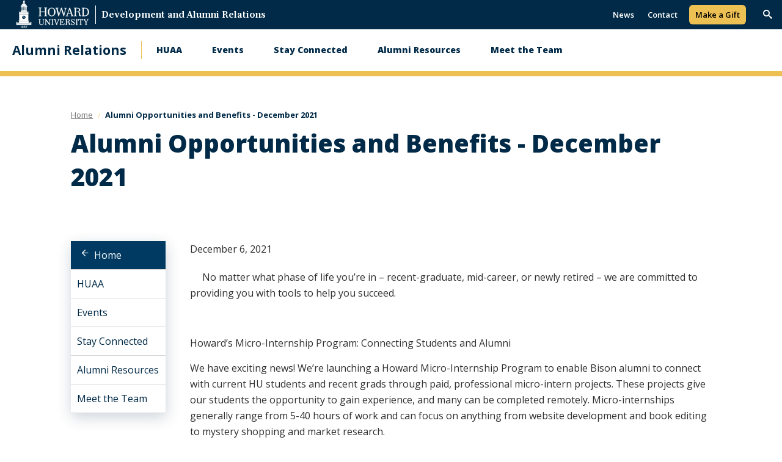

--- FILE ---
content_type: text/html; charset=UTF-8
request_url: https://alum.howard.edu/articles/alumni-opportunities-and-benefits-december-2021
body_size: 5848
content:
<!DOCTYPE html>
<html lang="en" dir="ltr" prefix="content: http://purl.org/rss/1.0/modules/content/  dc: http://purl.org/dc/terms/  foaf: http://xmlns.com/foaf/0.1/  og: http://ogp.me/ns#  rdfs: http://www.w3.org/2000/01/rdf-schema#  schema: http://schema.org/  sioc: http://rdfs.org/sioc/ns#  sioct: http://rdfs.org/sioc/types#  skos: http://www.w3.org/2004/02/skos/core#  xsd: http://www.w3.org/2001/XMLSchema# ">
	<head>
		<meta charset="utf-8" />
<noscript><style>form.antibot * :not(.antibot-message) { display: none !important; }</style>
</noscript><meta name="description" content="No matter what phase of life you’re in – recent-graduate, mid-career, or newly retired – we are committed to providing you with tools to help you succeed. Howard’s Micro-Internship Program: Connecting Students and Alumni" />
<link rel="canonical" href="https://alum.howard.edu/articles/alumni-opportunities-and-benefits-december-2021" />
<meta name="Generator" content="Drupal 11 (https://www.drupal.org)" />
<meta name="MobileOptimized" content="width" />
<meta name="HandheldFriendly" content="true" />
<meta name="viewport" content="width=device-width, initial-scale=1.0" />
<link rel="icon" href="/themes/contrib/hu_general/favicon.ico" type="image/vnd.microsoft.icon" />

		<title>Alumni Opportunities and Benefits - December 2021 | Howard University Alumni Relations</title>
		<link rel="stylesheet" media="all" href="/sites/alum.howard.edu/files/css/css_CN7NsV_LHTpC7M66OzUcH_oOhQR-u4V-QP0knWBmdUg.css?delta=0&amp;language=en&amp;theme=hu_general&amp;include=eJx1idsKwyAMhl9I6iOFqH9bRzRi4ra-_a4Kg7G775Cqaae0rHaYkatKTL-N8jLXRtksZJ2IZa7BsvGD3-HUF89CWbujO_k1YJFLq_1eNpArC7FgutEOlPh_bV8czkUHOiZLPEQTS6hlr0_cZpc5Wkxs-ADl91Ec" />
<link rel="stylesheet" media="all" href="/sites/alum.howard.edu/files/css/css_GlZUDNhW0iuYfj0ZVzqRghxGGU5JfGXtZBRkaNyY_2M.css?delta=1&amp;language=en&amp;theme=hu_general&amp;include=eJx1idsKwyAMhl9I6iOFqH9bRzRi4ra-_a4Kg7G775Cqaae0rHaYkatKTL-N8jLXRtksZJ2IZa7BsvGD3-HUF89CWbujO_k1YJFLq_1eNpArC7FgutEOlPh_bV8czkUHOiZLPEQTS6hlr0_cZpc5Wkxs-ADl91Ec" />
<link rel="stylesheet" media="print" href="/sites/alum.howard.edu/files/css/css_hUN-dqfc2ZMAQhJ-4ugIwu6a2RdpOYAM5wnoXeP4DOk.css?delta=2&amp;language=en&amp;theme=hu_general&amp;include=eJx1idsKwyAMhl9I6iOFqH9bRzRi4ra-_a4Kg7G775Cqaae0rHaYkatKTL-N8jLXRtksZJ2IZa7BsvGD3-HUF89CWbujO_k1YJFLq_1eNpArC7FgutEOlPh_bV8czkUHOiZLPEQTS6hlr0_cZpc5Wkxs-ADl91Ec" />
<link rel="stylesheet" media="all" href="/sites/alum.howard.edu/files/css/css_gsZR8YdsrnvRMqLw-BOT-AT9sHM_BH-cFV28DwDf9Rc.css?delta=3&amp;language=en&amp;theme=hu_general&amp;include=eJx1idsKwyAMhl9I6iOFqH9bRzRi4ra-_a4Kg7G775Cqaae0rHaYkatKTL-N8jLXRtksZJ2IZa7BsvGD3-HUF89CWbujO_k1YJFLq_1eNpArC7FgutEOlPh_bV8czkUHOiZLPEQTS6hlr0_cZpc5Wkxs-ADl91Ec" />

		<script type="application/json" data-drupal-selector="drupal-settings-json">{"path":{"baseUrl":"\/","pathPrefix":"","currentPath":"node\/4916","currentPathIsAdmin":false,"isFront":false,"currentLanguage":"en"},"pluralDelimiter":"\u0003","gtag":{"tagId":"G-42M0ZZSL06","consentMode":false,"otherIds":[],"events":[],"additionalConfigInfo":[]},"suppressDeprecationErrors":true,"ajaxPageState":{"libraries":"eJx1iUEOwjAMBD8UNU-ynGSbBjlxVbtAfw-XShTEZbUzk5rpoLRbGzAjV5WYfh3l3Vw7ZbNQVauAnGus7_nmiW_8vMoeFn3wVijrcAwnP1ZY5NLbOJOtyI2FWLC50QyU-D9NHz8sO1UMbCyxiiaW0Mrc7jjJDnP0mNjwArY0Xnc","theme":"hu_general","theme_token":null},"ajaxTrustedUrl":{"form_action_p_pvdeGsVG5zNF_XLGPTvYSKCf43t8qZYSwcfZl2uzM":true},"gtm":{"tagId":null,"settings":{"data_layer":"dataLayer","include_environment":false},"tagIds":["GTM-KFT5SGT"]},"howard_special_alerts_feed":{"pathToAlertsFeedModule":"modules\/contrib\/howard_special_alerts_feed"},"user":{"uid":0,"permissionsHash":"03d8e7d58f05ad6f811928a962830f4ab874fd1da2fc89b2fe0f601779d7d9c9"}}</script>
<script src="/sites/alum.howard.edu/files/js/js_kmIoUB05WOVz-EJLiucLhU2UIIVRntaoUVRhFxHVbNE.js?scope=header&amp;delta=0&amp;language=en&amp;theme=hu_general&amp;include=eJx1iUsOgCAMBS9E4EhNlUfBVGsAP8fXhQtduJm8eSNmoqDOEuSGk697nvj8nrPLdnCN1FaMhZVYUXujBMTwn_xru7yRYEFlDaI2sLoSU9nx2AX8BToC"></script>
<script src="/modules/contrib/google_tag/js/gtag.js?t5kv4z"></script>
<script src="/modules/contrib/google_tag/js/gtm.js?t5kv4z"></script>

	</head>
	<body class="internal route--entity-node-canonical path-node page-node-type-hc-article clean_light">
				<a href="#main-content" class="visually-hidden focusable skip-link">
			Skip to main content
		</a>
		<a href="https://howard.edu/accessibility-statement" class="visually-hidden focusable">
			Web Accessibility Support
		</a>
		<noscript><iframe src="https://www.googletagmanager.com/ns.html?id=GTM-KFT5SGT"
                  height="0" width="0" style="display:none;visibility:hidden"></iframe></noscript>

		  <div class="dialog-off-canvas-main-canvas" data-off-canvas-main-canvas>
            <header class="main-header  hidden-menu-mobile" aria-label="main-header">
    <div class="main-header__top">
        <div class="main-header__logo">
            <div class="main-header__logo-link">
                <a class="main-header__hu-logo" href="http://howard.edu">
                    <img src="/themes/contrib/hu_general/idfive-component-library/build/img/site-logo-white3.svg" alt="Howard Logo">
                </a>
                                    <span class="main-header__title"><a href="https://dar.howard.edu">Development and Alumni Relations</a></span>
                            </div>
        </div>
        <div class="main-header__utility">
            <div class="utility">
	<div class="utility__menu">
		
  <nav role="navigation" aria-labelledby="block-secondarynavigation-menu" id="block-secondarynavigation">
      
  <h2 id="block-secondarynavigation-menu">Secondary Navigation</h2>
  

        
              <ul data-block="secondarynavigation">
              <li>
        <a href="https://thedig.howard.edu">News</a>
              </li>
          <li>
        <a href="/stay-connected/contact-us" data-drupal-link-system-path="node/386">Contact</a>
              </li>
        </ul>
  


  </nav>


					<a class="utility__featured-link" href="https://giving.howard.edu/givenow">Make a Gift</a>
			</div>
			<div class="utility__search">
			<form action="/search/node" class="utility__search-form main-search" id="mainSearch" method="get">
				<label for="keyword" class="visible-for-screen-readers">Search this Site</label>
				<input type="text" class="utility__search-input" name="keys" id="keyword" placeholder="Search...">
				<button type="submit" class="utility__search-submit">go</button>
			</form>
			<button aria-hidden="true" class="utility__search-trigger">
				<span class="visually-hidden">Trigger Search</span>
			</button>
		</div>
	</div>
        </div>
    </div>

    <div class="main-header__bottom">
        <h2 class="main-header__dept"><a href="/">Alumni Relations</a></h2>
        <div class="main-header__nav-wrap">
            <div class="main-header__drawer">
                <div class="main-header__nav no-display-menu-mobile">
                    
  <nav role="navigation" aria-labelledby="block-mainnavigation-2-menu" id="block-mainnavigation-2">
            
  <h2 class="visually-hidden" id="block-mainnavigation-2-menu">Main navigation</h2>
  

        
              <ul data-block="mainnavigation_2">
              <li>
        <a href="/huaa-1" data-drupal-link-system-path="node/491">HUAA</a>
                                <ul>
              <li>
        <a href="/huaa/leadership" title="HUAA Officers and Regional Chairs" data-drupal-link-system-path="node/476">Leadership</a>
              </li>
          <li>
        <a href="/huaa/regional-alumni-clubs" title="HUAA Constituent Units" data-drupal-link-system-path="node/496">Regional Alumni Clubs</a>
              </li>
          <li>
        <a href="/huaa/affinity-groups" data-drupal-link-system-path="node/246">Affinity Groups</a>
              </li>
          <li>
        <a href="/huaa/find-huaa-events" title="HUAA Membership" data-drupal-link-system-path="node/481">HUAA Events</a>
              </li>
          <li>
        <a href="/HUAAGiving" data-drupal-link-system-path="node/541">Support the HUAA</a>
              </li>
        </ul>
  
              </li>
          <li>
        <a href="/events" data-drupal-link-system-path="node/121">Events</a>
                                <ul>
              <li>
        <a href="/Homecoming2025" data-drupal-link-system-path="node/6806">Homecoming</a>
              </li>
          <li>
        <a href="/events/reunions" data-drupal-link-system-path="node/111">Reunions</a>
              </li>
          <li>
        <a href="https://howard.edu/CharterDay">Charter Day</a>
              </li>
          <li>
        <a href="https://commencement.howard.edu">Commencement</a>
              </li>
        </ul>
  
              </li>
          <li>
        <a href="/stay-connected" data-drupal-link-system-path="node/5476">Stay Connected</a>
                                <ul>
              <li>
        <a href="/stay-connected/news-views" data-drupal-link-system-path="node/5491">News &amp; Views</a>
              </li>
          <li>
        <a href="/stay-connected/share-or-update-your-contact-info" data-drupal-link-system-path="node/5546">Update Your Information</a>
              </li>
          <li>
        <a href="/stay-connected/beyond-yard-alumni-and-donor-newsletter" data-drupal-link-system-path="node/5481">Beyond the Yard: Alumni and Donor Newsletter</a>
              </li>
          <li>
        <a href="/stay-connected/follow-us-social-media" data-drupal-link-system-path="node/5486">Follow us on Social Media</a>
              </li>
        </ul>
  
              </li>
          <li>
        <a href="/alumni-resources" title="Alumni Resources" data-drupal-link-system-path="node/351">Alumni Resources</a>
                                <ul>
              <li>
        <a href="https://secretary.howard.edu/alumni-leadership-academy">Alumni Leadership Academy</a>
              </li>
          <li>
        <a href="https://express.adobe.com/page/bBPT4RW1zxEvI/">Career Support</a>
              </li>
          <li>
        <a href="/alumni-resources/bison-business-directory" title="Alumni Business Directory" data-drupal-link-system-path="node/801">Bison Business Directory</a>
              </li>
          <li>
        <a href="/alumni-resources/transcript-requests" title="Ordering Transcripts" data-drupal-link-system-path="node/151">Transcript Requests</a>
              </li>
          <li>
        <a href="/stay-connected/share-or-update-your-contact-info" data-drupal-link-system-path="node/5546">Share or Update Your Contact Info</a>
              </li>
        </ul>
  
              </li>
          <li>
        <a href="/meet-team" data-drupal-link-system-path="node/136">Meet the Team</a>
              </li>
        </ul>
  


  </nav>


                </div>
                <div class="main-header__utility main-header__utility--mobile">
                    <div class="utility">
	<div class="utility__menu">
					<a class="utility__featured-link" href="https://giving.howard.edu/givenow">Make a Gift</a>
				
  <nav role="navigation" aria-labelledby="block-secondarynavigation-2-menu" id="block-secondarynavigation-2">
      
  <h2 id="block-secondarynavigation-2-menu">Secondary Navigation</h2>
  

        
              <ul data-block="secondarynavigation_2">
              <li>
        <a href="https://thedig.howard.edu">News</a>
              </li>
          <li>
        <a href="/stay-connected/contact-us" data-drupal-link-system-path="node/386">Contact</a>
              </li>
        </ul>
  


  </nav>


	</div>
</div>

	<div class="utility__search-mobile">
		<form action="/search/node" class="utility__search-form-mobile" id="mainSearchMobile" method="get">
			<label for="mainSearchMobile-keyword" class="visible-for-screen-readers">Search this Site</label>
			<input type="text" class="utility__search__mobile-input" name="keys" id="mainSearchMobile-keyword" placeholder="Search...">
			<button type="submit" class="utility__search__mobile-submit">go</button>
		</form>
	</div>
                </div>
            </div>
        </div>
        <div class="main-header__trigger-menu no-display-menu-mobile">
            <div class="bar1"></div>
            <div class="bar2"></div>
            <div class="bar3"></div>
        </div>
    </div>
</header>

<main class="main-content" id="main-content">

		

		
		
  
	<div id="howard_special_alerts_feed" class="alerts-feed-wrapper"></div>




		

		
  <div data-drupal-messages-fallback class="hidden"></div>

	
  <header class="post-header">
  <div class="compartment">
    
	
  <nav aria-label="breadcrumb" class="breadcrumb">
    <ol class="breadcrumb__items">
                        <li class="breadcrumb__item">
                          <a href="/">
                          <span class="breadcrumb__back-to-parent">Back to </span>
                        <span class="breadcrumb__item-text">Home</span>
          </a>
                </li>
                        <li class="breadcrumb__item breadcrumb__item--active">
                          Alumni Opportunities and Benefits - December 2021
                </li>
          </ol>
  </nav>


    <h1 class="post-header__title">Alumni Opportunities and Benefits - December 2021</h1>
  </div>
</header>

<section class="section--padded-top">

  <div class="compartment">
    
      <div class="silc-grid silc-grid--collapse">
                    <div class="silc-grid__col silc-grid__col--2-large">
            <aside class="sidebar">
              
<div class="sidebar-nav" aria-label="Sidebar Navigation">
    <a class="silc-offcanvas__trigger" href="#sidebar-nav">Section Menu</a>
            <div class="silc-offcanvas silc-offcanvas--sidebar-nav" id="sidebar-nav">
            <a class="sidebar-nav__parent silc-nav__link" href="/">Home</a>
            <noscript>
            <a href="#" role="button" class="nojs-close-menu">Close Section Menu</a>
            </noscript>
            <nav class="silc-nav">
                
                    <ul class="sidebar-menu nav nav-level-0">
              <li class="nav-item">
                          <a href="/huaa-1" class="nav-link">
            HUAA
          </a>
                
                      </li>
          <li class="nav-item">
                          <a href="/events" class="nav-link">
            Events
          </a>
                
                      </li>
          <li class="nav-item">
                          <a href="/stay-connected" class="nav-link">
            Stay Connected
          </a>
                
                      </li>
          <li class="nav-item">
                          <a href="/alumni-resources" class="nav-link">
            Alumni Resources
          </a>
                
                      </li>
          <li class="nav-item">
                          <a href="/meet-team" class="nav-link">
            Meet the Team
          </a>
                
                      </li>
        </ul>
  


            </nav>
        </div>
    </div>

            </aside>
          </div>
                    <div class="silc-grid__col silc-grid__col--10-large kitchen-sink--main-col">
                                                        <div class="hc-article--date">
                  December 6, 2021
                </div>
                                            <div class="hc-article--featured-image">
                  
                </div>
                            
<p><span><span><span><span>No matter what phase of life you’re in – recent-graduate, mid-career, or newly retired – we are committed to providing you with tools to help you succeed.</span></span></span></span></p>

<p>&nbsp;</p>

<p><span><span><span><span>Howard’s Micro-Internship Program: Connecting Students and Alumni</span></span></span></span></p>

<p><span><span><span><span>We have exciting news!&nbsp;We’re launching a Howard Micro-Internship Program to enable Bison alumni to connect with current HU students and recent grads through paid, professional micro-intern projects. These projects give our students the opportunity to gain experience, and many can be completed remotely. Micro-internships generally range from 5-40 hours of work and can focus on anything from website development and book editing to mystery shopping and market research. </span></span></span></span></p>

<p><span><span><span><span>It’s easy to post your project and recruit a micro-intern. Plus, since students are independent contractors of our partner Parker Dewey, the pioneer in Micro-Internships, there are no administrative burdens or HR requirements. It’s an easy way to give back to your alma mater, help today’s students and move your projects along. <strong>If you are interested in posting a Micro-Internships, visit <a href="https://info.parkerdewey.com/howard">info.parkerdewey.com/howard</a> or contact Nicole Johnson, Howard’s Experiential Learning Coordinator at <a href="mailto:nichole.johnson1@howard.edu">nichole.johnson1@howard.edu</a>.</strong></span></span></span></span></p>

<p>&nbsp;</p>

<p><span><span><span><span>Geico Benefits</span></span></span></span></p>

<p><span><span><span><span>Lucky for You, GEICO and the Howard University Alumni Relations team are working together to help you and your wallet. As a member of the Bison Family, you could be eligible for exclusive savings on outstanding car insurance coverage. That’s on top of the already affordable rates you might have heard about. <strong>Check out how much you could save by requesting your quote today at <a href="https://alum.howard.edu/resources/perks">alum.howard.edu/resources/perks</a>.</strong></span></span></span></span></p>
                              <div class="hc-article--categories">
                  <h3>Categories</h3>Beyond the Yard</div>
                                                  
          </div>
      </div>
  </div>
</section>




	</main>

<footer class="main-footer" aria-label="Footer">
	<div class="main-footer__top">
		<div class="main-footer__contact">
			<address class="site__address">
									<strong class="main-footer__title">Division of Development &amp; Alumni Relations</strong><br>
													<span>2715 Georgia Ave NW</span><br>
													<span>Washington, DC 20001</span><br>
													<span>Phone:
						(202) 238-2340</span>
								
			</address>
		</div>
		<div class="main-footer__nav">

			<div class="main-footer__social">
				<ul class="social-links">
											<li>
							<a class="social-links__item" href="https://www.facebook.com/HowardDevelopmentandAlumniRelations" target="_blank">
								<i class="icon-facebook">
									<span class="visible-for-screen-readers">Facebook</span>
								</i>
							</a>
						</li>
																<li>
							<a class="social-links__item" href="https://twitter.com/HowardUAlumni" target="_blank">
								<i class="icon-twitter">
									<span class="visible-for-screen-readers">Twitter</span>
								</i>
							</a>
						</li>
																<li>
							<a class="social-links__item" href="https://www.instagram.com/thehuaa/" target="_blank">
								<i class="icon-instagram">
									<span class="visible-for-screen-readers">Instagram</span>
								</i>
							</a>
						</li>
																<li>
							<a class="social-links__item" href="https://www.youtube.com/channel/UCGz_kn1rTYJY2c3Y8dJ8JsA" target="_blank">
								<i class="icon-youtube">
									<span class="visible-for-screen-readers">Youtube</span>
								</i>
							</a>
						</li>
									</ul>
			</div>

			<div class="main-footer__menu">
				<nav class="main-footer__main-nav">
					
  <nav role="navigation" aria-labelledby="block-footerprimary-menu" id="block-footerprimary">
            
  <h2 class="visually-hidden" id="block-footerprimary-menu">Footer Primary</h2>
  

        
              <ul data-block="footerprimary">
              <li>
        <a href="https://giving.howard.edu">Make a Gift</a>
              </li>
          <li>
        <a href="/stay-connected/contact-us" data-drupal-link-system-path="node/386">Contact</a>
              </li>
        </ul>
  


  </nav>


				</nav>
			</div>

			<div>
				<nav class="main-footer__main-nav access">
					<ul>
						<li>
							<a href="https://howard.edu/accessibility-statement" title="Web Accessibility Support">Web Accessibility Support</a>
						</li>
											</ul>
				</nav>
			</div>

		</div>
	</div>
	<div class=" main-footer__bottom">

		<div class="silc-grid silc-grid--align-center-medium">

			<div class="silc-grid__col silc-grid__col--1-medium">
				<a href="http://howard.edu" class="main-footer__bottom-logo">
					<img src="/themes/contrib/hu_general/idfive-component-library/build/img/howard_clocktower_logo_white_footer.svg" alt="Howard Logo COAS">
				</a>
			</div>

			<div class="silc-grid__col silc-grid__col--5-medium">
				<div class="main-footer__copyright">
					<span>&copy;
						2025
						Howard University. All Rights Reserved.</span>
				</div>
			</div>

			<div class="silc-grid__col silc-grid__col--6-medium">
				<div class="main-footer__bottom-nav">
					
				</div>
			</div>

		</div>

	</div>
	</footer>

  </div>

		
		<script src="/core/assets/vendor/jquery/jquery.min.js?v=4.0.0-rc.1"></script>
<script src="/sites/alum.howard.edu/files/js/js_9dbBr58yXfpMNyTS5-yGeWZricOD1h_2NbyPy3YxU4c.js?scope=footer&amp;delta=1&amp;language=en&amp;theme=hu_general&amp;include=eJx1iUsOgCAMBS9E4EhNlUfBVGsAP8fXhQtduJm8eSNmoqDOEuSGk697nvj8nrPLdnCN1FaMhZVYUXujBMTwn_xru7yRYEFlDaI2sLoSU9nx2AX8BToC"></script>

	</body>
	
</html>


--- FILE ---
content_type: text/css
request_url: https://alum.howard.edu/sites/alum.howard.edu/files/css/css_CN7NsV_LHTpC7M66OzUcH_oOhQR-u4V-QP0knWBmdUg.css?delta=0&language=en&theme=hu_general&include=eJx1idsKwyAMhl9I6iOFqH9bRzRi4ra-_a4Kg7G775Cqaae0rHaYkatKTL-N8jLXRtksZJ2IZa7BsvGD3-HUF89CWbujO_k1YJFLq_1eNpArC7FgutEOlPh_bV8czkUHOiZLPEQTS6hlr0_cZpc5Wkxs-ADl91Ec
body_size: 2645
content:
@import url(https://fonts.googleapis.com/css?family=Open+Sans:300,300i,400,400i,600,600i,700,700i,800,800i);
/* @license GPL-2.0-or-later https://www.drupal.org/licensing/faq */
.progress{position:relative;}.progress__track{min-width:100px;max-width:100%;height:16px;margin-top:5px;border:1px solid;background-color:#fff;}.progress__bar{width:3%;min-width:3%;max-width:100%;height:16px;background-color:#000;}.progress__description,.progress__percentage{overflow:hidden;margin-top:0.2em;color:#555;font-size:0.875em;}.progress__description{float:left;}[dir="rtl"] .progress__description{float:right;}.progress__percentage{float:right;}[dir="rtl"] .progress__percentage{float:left;}.progress--small .progress__track{height:7px;}.progress--small .progress__bar{height:7px;background-size:20px 20px;}
.ajax-progress{display:inline-block;padding:1px 5px 2px 5px;}[dir="rtl"] .ajax-progress{float:right;}.ajax-progress-throbber .throbber{display:inline;padding:1px 6px 2px;background:transparent url(/core/misc/throbber-active.svg) no-repeat 0 center;}.ajax-progress-throbber .message{display:inline;padding:1px 5px 2px;}tr .ajax-progress-throbber .throbber{margin:0 2px;}.ajax-progress-bar{width:16em;}.ajax-progress-fullscreen{position:fixed;z-index:1261;top:48.5%;left:49%;width:24px;height:24px;padding:4px;opacity:0.9;border-radius:7px;background-color:#232323;background-image:url(/core/misc/loading-small.svg);background-repeat:no-repeat;background-position:center center;}[dir="rtl"] .ajax-progress-fullscreen{right:49%;left:auto;}
.text-align-left{text-align:left;}.text-align-right{text-align:right;}.text-align-center{text-align:center;}.text-align-justify{text-align:justify;}.align-left{float:left;}.align-right{float:right;}.align-center{display:block;margin-right:auto;margin-left:auto;}
.container-inline div,.container-inline label{display:inline-block;}.container-inline .details-wrapper{display:block;}.container-inline .hidden{display:none;}
.clearfix::after{display:table;clear:both;content:"";}
.hidden{display:none;}.visually-hidden{position:absolute !important;overflow:hidden;clip:rect(1px,1px,1px,1px);width:1px;height:1px;word-wrap:normal;}.visually-hidden.focusable:active,.visually-hidden.focusable:focus-within{position:static !important;overflow:visible;clip:auto;width:auto;height:auto;}.invisible{visibility:hidden;}
.item-list__comma-list,.item-list__comma-list li{display:inline;}.item-list__comma-list{margin:0;padding:0;}.item-list__comma-list li::after{content:", ";}.item-list__comma-list li:last-child::after{content:"";}
.js .js-hide{display:none;}.js-show{display:none;}.js .js-show{display:block;}@media (scripting:enabled){.js-hide.js-hide{display:none;}.js-show{display:block;}}
.position-container{position:relative;}
.reset-appearance{margin:0;padding:0;border:0 none;background:transparent;line-height:inherit;-webkit-appearance:none;appearance:none;}
.alerts-feed-wrapper{margin-left:auto;margin-right:auto;overflow:auto;clear:both;text-align:left;}.alerts-feed-wrapper article{width:100%;position:relative;}.alerts-feed-wrapper article a.newsroom-alert{text-decoration:none;padding:35px;color:#fff;display:block;font-size:16px;text-shadow:none;text-align:center;}@media screen and (min-width:800px){.alerts-feed-wrapper article a.newsroom-alert{font-size:18px;padding:16px;}}.alerts-feed-wrapper article.newsroom-alert--low,.alerts-feed-wrapper article a.newsroom-alert--low{background:#f37f34;}.alerts-feed-wrapper article.newsroom-alert--high,.alerts-feed-wrapper article a.newsroom-alert--high{background:#e51937;}.alerts-feed-wrapper article a.newsroom-alert:hover{color:#fff;text-decoration:underline;}@media screen and (min-width:1px) and (max-width:1000px){.alerts-feed-wrapper article a.newsroom-alert{padding-left:24px;padding-right:24px;}}@media screen and (min-width:1000px) and (max-width:1700px){.alerts-feed-wrapper article a.newsroom-alert{padding-left:15%;padding-right:15%;}}@media screen and (min-width:1700px){.alerts-feed-wrapper article a.newsroom-alert{padding-left:25%;padding-right:25%;}}.alerts-feed-wrapper article a.newsroom-alert-dismiss{display:block;color:#fff;width:28px;height:28px;padding:5px;border:1px solid #fff;border-radius:50%;position:absolute;top:5px;right:5px;opacity:0.8;}.alerts-feed-wrapper article a.newsroom-alert-dismiss:hover{opacity:1;cursor:pointer;}.alerts-feed-wrapper article a.newsroom-alert-dismiss:before,.alerts-feed-wrapper article a.newsroom-alert-dismiss:after{position:absolute;left:12px;content:' ';height:16px;width:2px;background-color:#fff;}.alerts-feed-wrapper article a.newsroom-alert-dismiss:before{transform:rotate(45deg);}.alerts-feed-wrapper article a.newsroom-alert-dismiss:after{transform:rotate(-45deg);}.alerts-feed-wrapper article.hidden{display:none;}
@charset "UTF-8";.alum_pager ul li a:hover{color:#2a6ebb;text-decoration:none}.alum_pager ul li a .icon-arrow-left{border:.0625rem solid #ffc82e;border-radius:100%;margin-left:.625rem;padding:.25rem;transition:border .2s ease-in-out}.alum_pager ul li a .icon-arrow-right{border:.0625rem solid #ffc82e;border-radius:100%;margin-left:.625rem;padding:.25rem;transition:border .2s ease-in-out}.alum_pager ul li a:hover .icon-arrow-left{border:.0625rem solid #fff}.alum_pager ul li a:hover .icon-arrow-right{border:.0625rem solid #fff}.alum-bbd__business-list__labels-business p,.alum-bbd__business-list__labels-perks p,.alum-bbd__business-list__item-business-title,.alum-bbd__business-list__item-business-details .alum-bbd__business-list__item-business-details-trigger,.alum-bbd__business-list__item-business-details .alum-bbd__business-list__item-business-details-trigger p{font-weight:800;font-style:normal;font-family:"Open Sans",sans-serif;}.alum-bbd__search-form form{display:flex;justify-content:center;align-items:flex-end;gap:1.25rem;flex-direction:column;}@media (min-width:1099px){.alum-bbd__search-form form{flex-direction:row;}}.alum-bbd__search-form form .js-form-item{width:100%;}@media (min-width:1099px){.alum-bbd__search-form form .js-form-item.form-item-field-hc-bd-location-state-value{max-width:7.125rem;}}.alum-bbd__search-form form .form-actions{width:100%;}.alum-bbd__search-form form .btn{margin-bottom:0;margin-right:0;margin-top:1.875rem;width:100% !important;justify-content:center;font-size:1.125rem;line-height:1.9444;}@media (min-width:1099px){.alum-bbd__search-form form .btn{margin-top:inherit;line-height:0.9444;}}.alum-bbd__search-form__block{width:100%;}@media (min-width:1099px){.alum-bbd__search-form__block{width:inherit;}}.alum-bbd__search-form__block label{font-size:1rem;color:#003a63;line-height:1.375;}.alum-bbd__search-form__block select{position:relative;}.alum-bbd__search-form__block select:after{content:"";width:0.75rem;height:0.75rem;border-right:0.125rem solid #003a63;border-bottom:0.125rem solid #003a63;-webkit-transform:rotate(45deg);transform:rotate(45deg);position:absolute;right:0.625rem;bottom:0.625rem;}@media (min-width:1099px){.alum-bbd__search-form__block:nth-child(1){width:37%;}}.alum-bbd__business-list-container{overflow-x:auto;}.alum-bbd__business-list{overflow-x:auto;margin:3.125rem 0;min-width:40.625rem;}.alum-bbd__business-list__labels{display:flex;flex-direction:row;gap:1.875rem;}.alum-bbd__business-list__labels-business,.alum-bbd__business-list__labels-perks{border-bottom:0.1875rem solid #002a47;}.alum-bbd__business-list__labels-business p,.alum-bbd__business-list__labels-perks p{font-size:1.0625rem;line-height:1.375;color:#002a47;}.alum-bbd__business-list__labels-business{width:55%;}@media (min-width:1099px){.alum-bbd__business-list__labels-business{width:66%;}}.alum-bbd__business-list__labels-perks{width:45%;}@media (min-width:1099px){.alum-bbd__business-list__labels-perks{width:33%;}}.alum-bbd__business-list__item{display:flex;flex-direction:row;gap:1.875rem;border-bottom:0.1875rem solid #d6e0e7;}.alum-bbd__business-list__item-business-info{width:55%;padding-left:2rem;padding-top:2.5rem;}@media (min-width:1099px){.alum-bbd__business-list__item-business-info{width:66%;}}.alum-bbd__business-list__item-perks{width:45%;padding-top:2.5rem;}@media (min-width:1099px){.alum-bbd__business-list__item-perks{width:33%;}}.alum-bbd__business-list__item-perks p{font-weight:600 !important;font-size:1rem;font-weight:1.625;}.alum-bbd__business-list__item-business-title{font-size:1.5rem;line-height:1.375;}.alum-bbd__business-list__item-business-title a{color:#002a47;text-decoration:none;transition:color 0.2s ease-in-out;}.alum-bbd__business-list__item-business-title a .icon-arrow-right:before{transition:color 0.2s ease-in-out;}.alum-bbd__business-list__item-business-title a:hover{color:#2a6ebb;}.alum-bbd__business-list__item-business-title a:hover .icon-arrow-right:before{color:#2a6ebb;}.alum-bbd__business-list__item-business-description{font-size:1.0625rem;line-height:1.529;}.alum-bbd__business-list__item-business-details .silc-accordion__section{box-shadow:none !important;}.alum-bbd__business-list__item-business-details .alum-bbd__business-list__item-business-details-trigger{font-size:1rem;line-height:1.75;color:#002a47;}.alum-bbd__business-list__item-business-details .alum-bbd__business-list__item-business-details-trigger p{padding-left:1.875rem;padding-top:1.125rem;background-color:#fff;box-shadow:none !important;}.alum-bbd__business-list__item-business-details .alum-bbd__business-list__item-business-details-trigger p:hover{background-color:#fff;}.alum-bbd__business-list__item-business-details .alum-bbd__business-list__item-business-details-trigger p:before,.alum-bbd__business-list__item-business-details .alum-bbd__business-list__item-business-details-trigger p:after{left:0.625rem !important;}.silc-accordion__section--active .alum-bbd__business-list__item-business-details .alum-bbd__business-list__item-business-details-trigger p:after{display:none;}.alum-bbd__business-list__item-business-details-content{box-shadow:none !important;padding-left:0;}.alum-bbd__terms-of-use__title{font-weight:700;font-size:16;line-height:1.625;margin-top:2.5rem;}.alum-bbd__terms-of-use__body{font-size:16;line-height:1.625;}@media (min-width:800px){body.clean_light.js .alum-bbd__business-list__item-business-details-content.silc-accordion__content--visible{display:grid;grid-template-columns:1fr 1fr;gap:1.875rem;}}.silc-accordion__section--active .alum-bbd__business-list__item-business-details-content{display:flex;gap:1.875rem;justify-content:space-between;}.alum-bbd__business-details-label{color:#275677;font-size:1.0625rem;line-height:1.176;font-weight:700;}.alum-bbd__business-list__item-business-details-content__contact p:not(.alum-bbd__business-details-label):not(.alum-bbd__business-details-email):not(.alum-bbd__business-details-phone){margin-bottom:0;}.alum-bbd__business-details-phone{font-weight:700;}.alum_pager{padding-top:20px;padding-bottom:20px;text-align:center;}.alum_pager ul{margin:0px;padding:0px;}.alum_pager ul li{list-style-type:none;display:inline-block;}.alum_pager ul li a{padding:5px;}.alum_pager ul li.is-active a{color:#000;}ul.js-alum_pager__items{align-items:center;display:flex;justify-content:center;list-style:none;}ul.js-alum_pager__items .alum_pager__item{display:inline-block;font-weight:700;}ul.js-alum_pager__items li[class="alum_pager__item"]{display:none;}@media (min-width:800px){ul.js-alum_pager__items li[class="alum_pager__item"]{display:inline-block;}}.alum_pager__item--previous,.alum_pager__item.is-active:last-child{margin-right:auto;}.alum_pager__item--next,.alum_pager__item.is-active:first-child{margin-left:auto;}.alum_pager__item.is-active:last-child{padding-right:9.375rem;}.alum_pager__item.is-active:first-child{padding-left:7.5rem;}.silc-accordion__section{margin:1.25rem 0;padding-bottom:0 !important;}.silc-accordion__section:first-child{margin-top:0;}.silc-accordion__section:last-child{margin-bottom:0;}.silc-accordion__content{padding:0.5rem 0.9375rem 0.5rem 0.9375rem;background:#fff;color:#2f2f2f;letter-spacing:0;}@media (min-width:800px){.silc-accordion__content{font-size:1rem;line-height:1.6875rem;padding:1.25rem 1.875rem 1.25rem 1.875rem;}}.pager__items .pager__item a:hover,.pager__items .pager__item.is-active a,p a{font-family:Open Sans,sans-serif;font-style:normal;font-weight:700;}
.layout-region-node-secondary,.layout-region-node-main,.layout-region-node-footer{float:none !important;width:100% !important;padding-right:0px;}


--- FILE ---
content_type: text/css
request_url: https://alum.howard.edu/sites/alum.howard.edu/files/css/css_GlZUDNhW0iuYfj0ZVzqRghxGGU5JfGXtZBRkaNyY_2M.css?delta=1&language=en&theme=hu_general&include=eJx1idsKwyAMhl9I6iOFqH9bRzRi4ra-_a4Kg7G775Cqaae0rHaYkatKTL-N8jLXRtksZJ2IZa7BsvGD3-HUF89CWbujO_k1YJFLq_1eNpArC7FgutEOlPh_bV8czkUHOiZLPEQTS6hlr0_cZpc5Wkxs-ADl91Ec
body_size: 49174
content:
@import url(https://fonts.googleapis.com/css?family=Open+Sans:300,300i,400,400i,600,600i,700,700i,800,800i);
/* @license GPL-2.0-or-later https://www.drupal.org/licensing/faq */
*{box-sizing:border-box;}h1,h2,h3,h4,h5,h6,p,blockquote,pre,dl,dd,ol,ul,form,fieldset,legend,figure,table,th,td,caption,hr{margin:0;padding:0;}body{margin:0;font-family:system-ui,-apple-system,sans-serif;line-height:1.5;}
h1,h2,h3,h4,h5,h6{margin-bottom:0.5rem;}p{margin-bottom:1rem;}ul,ol{margin-bottom:1rem;padding-left:2rem;}img{max-width:100%;height:auto;}
@charset "UTF-8";.block-header__description{margin-top:-1rem;margin-bottom:1.875rem;}.news-and-events__img img{height:11rem;width:100%;max-height:11rem;-o-object-fit:cover;object-fit:cover;-o-object-position:center;object-position:center;}.news-and-events__img:before{display:contents !important;}.news-and-events__img.news_article:before{display:block !important;}.faculty-profile__img img{width:10rem;height:10rem;margin:0 auto 1.125rem auto;}.section-content__img img{width:100%;height:100%;-o-object-fit:cover;object-fit:cover;}.news-and-events__img.news-and-events__img_portrait img{width:100%;height:21rem;max-height:33.75rem;}@media only screen and (max-width:800px){.news-and-events__img.news-and-events__img_portrait img{max-height:8rem;}}.news-and-events__block.news-and-events__block_feat_3up div.news-and-events__img img{-o-object-fit:cover;object-fit:cover;-o-object-position:center;object-position:center;height:100%;max-height:33.75rem;}@media only screen and (max-width:800px){.news-and-events__block.news-and-events__block_feat_3up div.news-and-events__img img{height:11rem;}}.news-and-events__block.news-and-events__block_feat_4up div.news-and-events__img img{height:100%;max-height:38.75rem;}@media only screen and (max-width:800px){.news-and-events__block.news-and-events__block_feat_4up div.news-and-events__img img{height:11rem;}}.image-type-1.silc-grid__col.silc-grid__col--4-medium img,.image-type-2.silc-grid__col.silc-grid__col--4-medium img,.image-type-3.silc-grid__col.silc-grid__col--4-medium img{width:100%;height:100%;top:0;left:0;-o-object-fit:cover;object-fit:cover;-o-object-position:center;object-position:center;position:absolute;}.full-width-cta img{width:100%;}.news-and-events__img.ks_article_img{aspect-ratio:.8;}.news-and-events__img.ks_article_img:before{display:none;}.news-and-events__img.ks_article_img img{display:block;height:100%;max-height:-webkit-fit-content;max-height:-moz-fit-content;max-height:fit-content;width:100%;-o-object-fit:cover;object-fit:cover;-o-object-position:center;object-position:center;}.slideshow__img img{flex-shrink:0;max-width:100%;min-height:100%;}.slideshow__img{display:flex;justify-content:center;align-items:center;overflow:hidden;max-height:436px;padding-bottom:0 !important;}div.slideshow button.flickity-button.flickity-prev-next-button.previous,div.slideshow button.flickity-button.flickity-prev-next-button.next{top:371px;}a.carousel__link.lightbox img{max-height:436px;max-width:100%;}.js .carousel__cell:after{z-index:2;pointer-events:none;}.alumni-profile__img img{height:100%;width:100%;-o-object-fit:cover;object-fit:cover;}.alumni-profile__img:after{left:0;}.hero-image.hero-image--large img{width:100%;height:100%;-o-object-fit:cover;object-fit:cover;}span.giving-home__link_block_bgimage img{display:none;}label.form-required::after{content:"*";position:relative;top:rem(-5);}html{font-size:16px;}html{font-size:16px;}.silc-grid{display:flex;flex-wrap:wrap;margin-left:-24px;}.silc-grid--no-gutters{margin-left:0;}.silc-grid--justify-center{justify-content:center;}.silc-grid--justify-right{justify-content:flex-end;}.silc-grid--justify-left{justify-content:flex-start;}.silc-grid--justify-between{justify-content:space-between;}.silc-grid--align-top{align-items:flex-start;}.silc-grid--align-bottom{align-items:flex-end;}.silc-grid--align-center{align-items:center;}.silc-grid--reverse{flex-direction:row-reverse;}@media (min-width:500px){.silc-grid--justify-left-small{justify-content:flex-start;}.silc-grid--justify-right-small{justify-content:flex-end;}.silc-grid--justify-center-small{justify-content:center;}.silc-grid--justify-between-small{justify-content:space-between;}.silc-grid--align-top-small{align-items:flex-start;}.silc-grid--align-bottom-small{align-items:flex-end;}.silc-grid--align-center-small{align-items:center;}.silc-grid--reverse-small{flex-direction:row-reverse;}}@media (min-width:600px){.silc-grid--justify-left-medium-s{justify-content:flex-start;}.silc-grid--justify-right-medium-s{justify-content:flex-end;}.silc-grid--justify-center-medium-s{justify-content:center;}.silc-grid--justify-between-medium-s{justify-content:space-between;}.silc-grid--align-top-medium-s{align-items:flex-start;}.silc-grid--align-bottom-medium-s{align-items:flex-end;}.silc-grid--align-center-medium-s{align-items:center;}.silc-grid--reverse-medium-s{flex-direction:row-reverse;}}@media (min-width:639px){.silc-grid--justify-left-table{justify-content:flex-start;}.silc-grid--justify-right-table{justify-content:flex-end;}.silc-grid--justify-center-table{justify-content:center;}.silc-grid--justify-between-table{justify-content:space-between;}.silc-grid--align-top-table{align-items:flex-start;}.silc-grid--align-bottom-table{align-items:flex-end;}.silc-grid--align-center-table{align-items:center;}.silc-grid--reverse-table{flex-direction:row-reverse;}}@media (min-width:800px){.silc-grid--justify-left-medium{justify-content:flex-start;}.silc-grid--justify-right-medium{justify-content:flex-end;}.silc-grid--justify-center-medium{justify-content:center;}.silc-grid--justify-between-medium{justify-content:space-between;}.silc-grid--align-top-medium{align-items:flex-start;}.silc-grid--align-bottom-medium{align-items:flex-end;}.silc-grid--align-center-medium{align-items:center;}.silc-grid--reverse-medium{flex-direction:row-reverse;}}@media (min-width:1000px){.silc-grid--justify-left-medium-l{justify-content:flex-start;}.silc-grid--justify-right-medium-l{justify-content:flex-end;}.silc-grid--justify-center-medium-l{justify-content:center;}.silc-grid--justify-between-medium-l{justify-content:space-between;}.silc-grid--align-top-medium-l{align-items:flex-start;}.silc-grid--align-bottom-medium-l{align-items:flex-end;}.silc-grid--align-center-medium-l{align-items:center;}.silc-grid--reverse-medium-l{flex-direction:row-reverse;}}@media (min-width:1099px){.silc-grid--justify-left-large-s{justify-content:flex-start;}.silc-grid--justify-right-large-s{justify-content:flex-end;}.silc-grid--justify-center-large-s{justify-content:center;}.silc-grid--justify-between-large-s{justify-content:space-between;}.silc-grid--align-top-large-s{align-items:flex-start;}.silc-grid--align-bottom-large-s{align-items:flex-end;}.silc-grid--align-center-large-s{align-items:center;}.silc-grid--reverse-large-s{flex-direction:row-reverse;}}@media (min-width:1250px){.silc-grid--justify-left-large{justify-content:flex-start;}.silc-grid--justify-right-large{justify-content:flex-end;}.silc-grid--justify-center-large{justify-content:center;}.silc-grid--justify-between-large{justify-content:space-between;}.silc-grid--align-top-large{align-items:flex-start;}.silc-grid--align-bottom-large{align-items:flex-end;}.silc-grid--align-center-large{align-items:center;}.silc-grid--reverse-large{flex-direction:row-reverse;}}@media (min-width:1600px){.silc-grid--justify-left-big{justify-content:flex-start;}.silc-grid--justify-right-big{justify-content:flex-end;}.silc-grid--justify-center-big{justify-content:center;}.silc-grid--justify-between-big{justify-content:space-between;}.silc-grid--align-top-big{align-items:flex-start;}.silc-grid--align-bottom-big{align-items:flex-end;}.silc-grid--align-center-big{align-items:center;}.silc-grid--reverse-big{flex-direction:row-reverse;}}@media (min-width:1220px){.silc-grid--justify-left-1220{justify-content:flex-start;}.silc-grid--justify-right-1220{justify-content:flex-end;}.silc-grid--justify-center-1220{justify-content:center;}.silc-grid--justify-between-1220{justify-content:space-between;}.silc-grid--align-top-1220{align-items:flex-start;}.silc-grid--align-bottom-1220{align-items:flex-end;}.silc-grid--align-center-1220{align-items:center;}.silc-grid--reverse-1220{flex-direction:row-reverse;}}@media (min-width:1250px){.silc-grid--justify-left-1250{justify-content:flex-start;}.silc-grid--justify-right-1250{justify-content:flex-end;}.silc-grid--justify-center-1250{justify-content:center;}.silc-grid--justify-between-1250{justify-content:space-between;}.silc-grid--align-top-1250{align-items:flex-start;}.silc-grid--align-bottom-1250{align-items:flex-end;}.silc-grid--align-center-1250{align-items:center;}.silc-grid--reverse-1250{flex-direction:row-reverse;}}@media (min-width:1300px){.silc-grid--justify-left-1300{justify-content:flex-start;}.silc-grid--justify-right-1300{justify-content:flex-end;}.silc-grid--justify-center-1300{justify-content:center;}.silc-grid--justify-between-1300{justify-content:space-between;}.silc-grid--align-top-1300{align-items:flex-start;}.silc-grid--align-bottom-1300{align-items:flex-end;}.silc-grid--align-center-1300{align-items:center;}.silc-grid--reverse-1300{flex-direction:row-reverse;}}@media (min-width:1440px){.silc-grid--justify-left-1440{justify-content:flex-start;}.silc-grid--justify-right-1440{justify-content:flex-end;}.silc-grid--justify-center-1440{justify-content:center;}.silc-grid--justify-between-1440{justify-content:space-between;}.silc-grid--align-top-1440{align-items:flex-start;}.silc-grid--align-bottom-1440{align-items:flex-end;}.silc-grid--align-center-1440{align-items:center;}.silc-grid--reverse-1440{flex-direction:row-reverse;}}.silc-grid__col{flex:0 1 auto;width:100%;box-sizing:border-box;padding-left:24px;margin-top:0;margin-bottom:24px;}.silc-grid--no-gutters > .silc-grid__col{padding-left:0;}.silc-grid--collapse > .silc-grid__col{margin-bottom:0;}.silc-grid__col--auto{width:auto;}.silc-grid__col--1{width:8.33333%;}.silc-grid__col--2{width:16.66667%;}.silc-grid__col--3{width:25%;}.silc-grid__col--4{width:33.33333%;}.silc-grid__col--5{width:41.66667%;}.silc-grid__col--6{width:50%;}.silc-grid__col--7{width:58.33333%;}.silc-grid__col--8{width:66.66667%;}.silc-grid__col--9{width:75%;}.silc-grid__col--10{width:83.33333%;}.silc-grid__col--11{width:91.66667%;}.silc-grid__col--12{width:100%;}@media (min-width:500px){.silc-grid__col--auto-small{width:auto;}.silc-grid__col--1-small{width:8.33333%;}.silc-grid__col--2-small{width:16.66667%;}.silc-grid__col--3-small{width:25%;}.silc-grid__col--4-small{width:33.33333%;}.silc-grid__col--5-small{width:41.66667%;}.silc-grid__col--6-small{width:50%;}.silc-grid__col--7-small{width:58.33333%;}.silc-grid__col--8-small{width:66.66667%;}.silc-grid__col--9-small{width:75%;}.silc-grid__col--10-small{width:83.33333%;}.silc-grid__col--11-small{width:91.66667%;}.silc-grid__col--12-small{width:100%;}}@media (min-width:600px){.silc-grid__col--auto-medium-s{width:auto;}.silc-grid__col--1-medium-s{width:8.33333%;}.silc-grid__col--2-medium-s{width:16.66667%;}.silc-grid__col--3-medium-s{width:25%;}.silc-grid__col--4-medium-s{width:33.33333%;}.silc-grid__col--5-medium-s{width:41.66667%;}.silc-grid__col--6-medium-s{width:50%;}.silc-grid__col--7-medium-s{width:58.33333%;}.silc-grid__col--8-medium-s{width:66.66667%;}.silc-grid__col--9-medium-s{width:75%;}.silc-grid__col--10-medium-s{width:83.33333%;}.silc-grid__col--11-medium-s{width:91.66667%;}.silc-grid__col--12-medium-s{width:100%;}}@media (min-width:639px){.silc-grid__col--auto-table{width:auto;}.silc-grid__col--1-table{width:8.33333%;}.silc-grid__col--2-table{width:16.66667%;}.silc-grid__col--3-table{width:25%;}.silc-grid__col--4-table{width:33.33333%;}.silc-grid__col--5-table{width:41.66667%;}.silc-grid__col--6-table{width:50%;}.silc-grid__col--7-table{width:58.33333%;}.silc-grid__col--8-table{width:66.66667%;}.silc-grid__col--9-table{width:75%;}.silc-grid__col--10-table{width:83.33333%;}.silc-grid__col--11-table{width:91.66667%;}.silc-grid__col--12-table{width:100%;}}@media (min-width:800px){.silc-grid__col--auto-medium{width:auto;}.silc-grid__col--1-medium{width:8.33333%;}.silc-grid__col--2-medium{width:16.66667%;}.silc-grid__col--3-medium{width:25%;}.silc-grid__col--4-medium{width:33.33333%;}.silc-grid__col--5-medium{width:41.66667%;}.silc-grid__col--6-medium{width:50%;}.silc-grid__col--7-medium{width:58.33333%;}.silc-grid__col--8-medium{width:66.66667%;}.silc-grid__col--9-medium{width:75%;}.silc-grid__col--10-medium{width:83.33333%;}.silc-grid__col--11-medium{width:91.66667%;}.silc-grid__col--12-medium{width:100%;}}@media (min-width:1000px){.silc-grid__col--auto-medium-l{width:auto;}.silc-grid__col--1-medium-l{width:8.33333%;}.silc-grid__col--2-medium-l{width:16.66667%;}.silc-grid__col--3-medium-l{width:25%;}.silc-grid__col--4-medium-l{width:33.33333%;}.silc-grid__col--5-medium-l{width:41.66667%;}.silc-grid__col--6-medium-l{width:50%;}.silc-grid__col--7-medium-l{width:58.33333%;}.silc-grid__col--8-medium-l{width:66.66667%;}.silc-grid__col--9-medium-l{width:75%;}.silc-grid__col--10-medium-l{width:83.33333%;}.silc-grid__col--11-medium-l{width:91.66667%;}.silc-grid__col--12-medium-l{width:100%;}}@media (min-width:1099px){.silc-grid__col--auto-large-s{width:auto;}.silc-grid__col--1-large-s{width:8.33333%;}.silc-grid__col--2-large-s{width:16.66667%;}.silc-grid__col--3-large-s{width:25%;}.silc-grid__col--4-large-s{width:33.33333%;}.silc-grid__col--5-large-s{width:41.66667%;}.silc-grid__col--6-large-s{width:50%;}.silc-grid__col--7-large-s{width:58.33333%;}.silc-grid__col--8-large-s{width:66.66667%;}.silc-grid__col--9-large-s{width:75%;}.silc-grid__col--10-large-s{width:83.33333%;}.silc-grid__col--11-large-s{width:91.66667%;}.silc-grid__col--12-large-s{width:100%;}}@media (min-width:1250px){.silc-grid__col--auto-large{width:auto;}.silc-grid__col--1-large{width:8.33333%;}.silc-grid__col--2-large{width:16.66667%;}.silc-grid__col--3-large{width:25%;}.silc-grid__col--4-large{width:33.33333%;}.silc-grid__col--5-large{width:41.66667%;}.silc-grid__col--6-large{width:50%;}.silc-grid__col--7-large{width:58.33333%;}.silc-grid__col--8-large{width:66.66667%;}.silc-grid__col--9-large{width:75%;}.silc-grid__col--10-large{width:83.33333%;}.silc-grid__col--11-large{width:91.66667%;}.silc-grid__col--12-large{width:100%;}}@media (min-width:1600px){.silc-grid__col--auto-big{width:auto;}.silc-grid__col--1-big{width:8.33333%;}.silc-grid__col--2-big{width:16.66667%;}.silc-grid__col--3-big{width:25%;}.silc-grid__col--4-big{width:33.33333%;}.silc-grid__col--5-big{width:41.66667%;}.silc-grid__col--6-big{width:50%;}.silc-grid__col--7-big{width:58.33333%;}.silc-grid__col--8-big{width:66.66667%;}.silc-grid__col--9-big{width:75%;}.silc-grid__col--10-big{width:83.33333%;}.silc-grid__col--11-big{width:91.66667%;}.silc-grid__col--12-big{width:100%;}}@media (min-width:1220px){.silc-grid__col--auto-1220{width:auto;}.silc-grid__col--1-1220{width:8.33333%;}.silc-grid__col--2-1220{width:16.66667%;}.silc-grid__col--3-1220{width:25%;}.silc-grid__col--4-1220{width:33.33333%;}.silc-grid__col--5-1220{width:41.66667%;}.silc-grid__col--6-1220{width:50%;}.silc-grid__col--7-1220{width:58.33333%;}.silc-grid__col--8-1220{width:66.66667%;}.silc-grid__col--9-1220{width:75%;}.silc-grid__col--10-1220{width:83.33333%;}.silc-grid__col--11-1220{width:91.66667%;}.silc-grid__col--12-1220{width:100%;}}@media (min-width:1250px){.silc-grid__col--auto-1250{width:auto;}.silc-grid__col--1-1250{width:8.33333%;}.silc-grid__col--2-1250{width:16.66667%;}.silc-grid__col--3-1250{width:25%;}.silc-grid__col--4-1250{width:33.33333%;}.silc-grid__col--5-1250{width:41.66667%;}.silc-grid__col--6-1250{width:50%;}.silc-grid__col--7-1250{width:58.33333%;}.silc-grid__col--8-1250{width:66.66667%;}.silc-grid__col--9-1250{width:75%;}.silc-grid__col--10-1250{width:83.33333%;}.silc-grid__col--11-1250{width:91.66667%;}.silc-grid__col--12-1250{width:100%;}}@media (min-width:1300px){.silc-grid__col--auto-1300{width:auto;}.silc-grid__col--1-1300{width:8.33333%;}.silc-grid__col--2-1300{width:16.66667%;}.silc-grid__col--3-1300{width:25%;}.silc-grid__col--4-1300{width:33.33333%;}.silc-grid__col--5-1300{width:41.66667%;}.silc-grid__col--6-1300{width:50%;}.silc-grid__col--7-1300{width:58.33333%;}.silc-grid__col--8-1300{width:66.66667%;}.silc-grid__col--9-1300{width:75%;}.silc-grid__col--10-1300{width:83.33333%;}.silc-grid__col--11-1300{width:91.66667%;}.silc-grid__col--12-1300{width:100%;}}@media (min-width:1440px){.silc-grid__col--auto-1440{width:auto;}.silc-grid__col--1-1440{width:8.33333%;}.silc-grid__col--2-1440{width:16.66667%;}.silc-grid__col--3-1440{width:25%;}.silc-grid__col--4-1440{width:33.33333%;}.silc-grid__col--5-1440{width:41.66667%;}.silc-grid__col--6-1440{width:50%;}.silc-grid__col--7-1440{width:58.33333%;}.silc-grid__col--8-1440{width:66.66667%;}.silc-grid__col--9-1440{width:75%;}.silc-grid__col--10-1440{width:83.33333%;}.silc-grid__col--11-1440{width:91.66667%;}.silc-grid__col--12-1440{width:100%;}}.silc-accordion{padding:0;margin:0;}.js .silc-accordion__nav{display:none;}.js .silc-accordion__nav-items{display:flex;margin:0;padding:0;list-style:none;}.js .silc-accordion__nav-items--stretch .silc-accordion__nav-item{flex:1 auto;}.silc-accordion__nav-link--active{color:inherit;background:inherit;}.silc-accordion__label{display:block;margin:0;padding:0;border:none;background:none;color:inherit;text-decoration:none;text-transform:none;}.silc-accordion__label:hover{background:none;color:inherit;}.js .silc-accordion__label{cursor:pointer;}.silc-accordion__label--active{color:inherit;background:inherit;}.silc-accordion__label--active:hover{color:inherit;background:inherit;}.silc-accordion__content{border:none;padding:0;background:none;}.js .silc-accordion__content{display:none;}.js .silc-accordion__content--visible{display:block;}.silc-accordion--tabs .silc-accordion__nav{display:block;}.js .silc-accordion--tabs .silc-accordion__header{display:none;}.silc-accordion--tabs .silc-accordion__content--visible-persist{display:block;}.js .silc-accordion--tabs .silc-accordion .silc-accordion__header{display:block;}@media (min-width:800px){.silc-accordion--become-tabs .silc-accordion__nav{display:block;}.silc-accordion--become-tabs .silc-accordion__content--visible{display:none;}.silc-accordion--become-tabs .silc-accordion__content--visible-persist{display:block;}.js .silc-accordion--become-tabs .silc-accordion__header{display:none;}.js .silc-accordion--become-tabs .silc-accordion .silc-accordion__header{display:block;}.silc-accordion--become-tabs .silc-accordion .silc-accordion__content--visible{display:block;}}html{font-size:16px;}.silc-nav{overflow:hidden;}.silc-nav__items{position:relative;left:0;padding:0;margin:0;border:0;list-style:none;transition:left 0.15s ease-in-out;}.silc-nav__items .silc-nav__items{position:absolute;top:0;left:100%;width:100%;}.silc-nav__items--hidden{display:none;}.silc-nav__item{border:0;margin:0;padding:0;background:none;color:inherit;}.silc-nav__link{position:relative;display:block;padding:0;background:none;color:inherit;text-decoration:none;transition:none;font-weight:400;}.silc-nav__link:hover{background:none;color:inherit;}.silc-nav__move{cursor:pointer;}.silc-nav__move--forward{position:absolute;right:0;top:0;height:100%;}@media (min-width:1250px){.silc-nav{overflow:initial;height:auto !important;left:0 !important;}.silc-nav__items{position:static;}.silc-nav__items:after{display:block;content:"";clear:both;}.silc-nav__items .silc-nav__items{left:0;top:auto;display:none;width:200px;}.silc-nav__items .silc-nav__items .silc-nav__items{left:100%;top:0;z-index:50;}.silc-nav__items .silc-nav__items .silc-nav__link{padding:0;background:none;color:inherit;font-weight:400;text-decoration:none;transition:none;}.silc-nav__items .silc-nav__items .silc-nav__link:hover{background:none;color:inherit;}.silc-nav__item{position:relative;float:left;}.silc-nav__item .silc-nav__item{float:none;}.silc-nav__item:hover > .silc-nav__items{display:block;}.silc-nav__link{padding:0;background:none;color:inherit;text-decoration:none;transition:none;}.silc-nav__link:hover{background:none;color:inherit;}.silc-nav__move{display:none;}}html{font-size:16px;}.js .silc-offcanvas{position:fixed;width:100%;height:100%;right:0;top:0;-webkit-transform:translate3d(100%,0,0);transform:translate3d(100%,0,0);background:none;transition:-webkit-transform 0.25s ease-in-out;transition:transform 0.25s ease-in-out;transition:transform 0.25s ease-in-out,-webkit-transform 0.25s ease-in-out;box-sizing:border-box;visibility:hidden;}.js .silc-offcanvas--left{-webkit-transform:translate3d(-100%,0,0);transform:translate3d(-100%,0,0);}.js .silc-offcanvas--top{-webkit-transform:translate3d(0,-100%,0);transform:translate3d(0,-100%,0);}.js .silc-offcanvas--bottom{-webkit-transform:translate3d(0,100%,0);transform:translate3d(0,100%,0);}.js .silc-offcanvas--visible{-webkit-transform:translate3d(0,0,0);transform:translate3d(0,0,0);visibility:visible;}@media (min-width:800px){.js .silc-offcanvas{position:static;-webkit-transform:translate3d(0,0,0);transform:translate3d(0,0,0);width:100%;visibility:visible;}}.js .silc-offcanvas__inner{position:absolute;top:50%;right:auto;bottom:auto;left:50%;width:90%;height:90%;max-width:none;max-height:none;padding:1em;background:#fff;-webkit-transform:translate(-50%,-50%);transform:translate(-50%,-50%);box-sizing:border-box;}.silc-offcanvas__trigger{display:none;}.js .silc-offcanvas__trigger{display:block;}@media (min-width:800px){.js .silc-offcanvas__trigger{display:none;}}html{font-size:16px;}.silc-display{display:block;}.silc-display--block{display:block !important;}.silc-display--inline{display:inline !important;}.silc-display--inline-block{display:inline-block !important;}.silc-display--flex{display:flex !important;}.silc-display--none{display:none !important;}@media (min-width:500px){.silc-display--block-small{display:block !important;}.silc-display--inline-small{display:inline !important;}.silc-display--inline-block-small{display:inline-block !important;}.silc-display--flex-small{display:flex !important;}.silc-display--none-small{display:none !important;}}@media (min-width:600px){.silc-display--block-medium-s{display:block !important;}.silc-display--inline-medium-s{display:inline !important;}.silc-display--inline-block-medium-s{display:inline-block !important;}.silc-display--flex-medium-s{display:flex !important;}.silc-display--none-medium-s{display:none !important;}}@media (min-width:639px){.silc-display--block-table{display:block !important;}.silc-display--inline-table{display:inline !important;}.silc-display--inline-block-table{display:inline-block !important;}.silc-display--flex-table{display:flex !important;}.silc-display--none-table{display:none !important;}}@media (min-width:800px){.silc-display--block-medium{display:block !important;}.silc-display--inline-medium{display:inline !important;}.silc-display--inline-block-medium{display:inline-block !important;}.silc-display--flex-medium{display:flex !important;}.silc-display--none-medium{display:none !important;}}@media (min-width:1000px){.silc-display--block-medium-l{display:block !important;}.silc-display--inline-medium-l{display:inline !important;}.silc-display--inline-block-medium-l{display:inline-block !important;}.silc-display--flex-medium-l{display:flex !important;}.silc-display--none-medium-l{display:none !important;}}@media (min-width:1099px){.silc-display--block-large-s{display:block !important;}.silc-display--inline-large-s{display:inline !important;}.silc-display--inline-block-large-s{display:inline-block !important;}.silc-display--flex-large-s{display:flex !important;}.silc-display--none-large-s{display:none !important;}}@media (min-width:1250px){.silc-display--block-large{display:block !important;}.silc-display--inline-large{display:inline !important;}.silc-display--inline-block-large{display:inline-block !important;}.silc-display--flex-large{display:flex !important;}.silc-display--none-large{display:none !important;}}@media (min-width:1600px){.silc-display--block-big{display:block !important;}.silc-display--inline-big{display:inline !important;}.silc-display--inline-block-big{display:inline-block !important;}.silc-display--flex-big{display:flex !important;}.silc-display--none-big{display:none !important;}}@media (min-width:1220px){.silc-display--block-1220{display:block !important;}.silc-display--inline-1220{display:inline !important;}.silc-display--inline-block-1220{display:inline-block !important;}.silc-display--flex-1220{display:flex !important;}.silc-display--none-1220{display:none !important;}}@media (min-width:1250px){.silc-display--block-1250{display:block !important;}.silc-display--inline-1250{display:inline !important;}.silc-display--inline-block-1250{display:inline-block !important;}.silc-display--flex-1250{display:flex !important;}.silc-display--none-1250{display:none !important;}}@media (min-width:1300px){.silc-display--block-1300{display:block !important;}.silc-display--inline-1300{display:inline !important;}.silc-display--inline-block-1300{display:inline-block !important;}.silc-display--flex-1300{display:flex !important;}.silc-display--none-1300{display:none !important;}}@media (min-width:1440px){.silc-display--block-1440{display:block !important;}.silc-display--inline-1440{display:inline !important;}.silc-display--inline-block-1440{display:inline-block !important;}.silc-display--flex-1440{display:flex !important;}.silc-display--none-1440{display:none !important;}}.silc-align{text-align:initial;}.silc-align--left{text-align:left !important;}.silc-align--right{text-align:right !important;}.silc-align--center{text-align:center !important;}.silc-align--justify{text-align:justify !important;}@media (min-width:500px){.silc-align--left-small{text-align:left !important;}.silc-align--right-small{text-align:right !important;}.silc-align--center-small{text-align:center !important;}.silc-align--justify-small{text-align:justify !important;}}@media (min-width:600px){.silc-align--left-medium-s{text-align:left !important;}.silc-align--right-medium-s{text-align:right !important;}.silc-align--center-medium-s{text-align:center !important;}.silc-align--justify-medium-s{text-align:justify !important;}}@media (min-width:639px){.silc-align--left-table{text-align:left !important;}.silc-align--right-table{text-align:right !important;}.silc-align--center-table{text-align:center !important;}.silc-align--justify-table{text-align:justify !important;}}@media (min-width:800px){.silc-align--left-medium{text-align:left !important;}.silc-align--right-medium{text-align:right !important;}.silc-align--center-medium{text-align:center !important;}.silc-align--justify-medium{text-align:justify !important;}}@media (min-width:1000px){.silc-align--left-medium-l{text-align:left !important;}.silc-align--right-medium-l{text-align:right !important;}.silc-align--center-medium-l{text-align:center !important;}.silc-align--justify-medium-l{text-align:justify !important;}}@media (min-width:1099px){.silc-align--left-large-s{text-align:left !important;}.silc-align--right-large-s{text-align:right !important;}.silc-align--center-large-s{text-align:center !important;}.silc-align--justify-large-s{text-align:justify !important;}}@media (min-width:1250px){.silc-align--left-large{text-align:left !important;}.silc-align--right-large{text-align:right !important;}.silc-align--center-large{text-align:center !important;}.silc-align--justify-large{text-align:justify !important;}}@media (min-width:1600px){.silc-align--left-big{text-align:left !important;}.silc-align--right-big{text-align:right !important;}.silc-align--center-big{text-align:center !important;}.silc-align--justify-big{text-align:justify !important;}}@media (min-width:1220px){.silc-align--left-1220{text-align:left !important;}.silc-align--right-1220{text-align:right !important;}.silc-align--center-1220{text-align:center !important;}.silc-align--justify-1220{text-align:justify !important;}}@media (min-width:1250px){.silc-align--left-1250{text-align:left !important;}.silc-align--right-1250{text-align:right !important;}.silc-align--center-1250{text-align:center !important;}.silc-align--justify-1250{text-align:justify !important;}}@media (min-width:1300px){.silc-align--left-1300{text-align:left !important;}.silc-align--right-1300{text-align:right !important;}.silc-align--center-1300{text-align:center !important;}.silc-align--justify-1300{text-align:justify !important;}}@media (min-width:1440px){.silc-align--left-1440{text-align:left !important;}.silc-align--right-1440{text-align:right !important;}.silc-align--center-1440{text-align:center !important;}.silc-align--justify-1440{text-align:justify !important;}}.silc-color--primary{color:#369 !important;}.silc-bg--primary{background:#369 !important;}.silc-color--secondary{color:#4E7DAB !important;}.silc-bg--secondary{background:#4E7DAB !important;}.silc-color--tertiary{color:#7BA3CA !important;}.silc-bg--tertiary{background:#7BA3CA !important;}.silc-color--white{color:#fff !important;}.silc-bg--white{background:#fff !important;}.silc-color--black{color:#000 !important;}.silc-bg--black{background:#000 !important;}.silc-m--0{margin:0 !important;}.silc-m--auto{margin:auto !important;}.silc-m--1{margin:.25rem !important;}.silc-m--2{margin:.5rem !important;}.silc-m--3{margin:.75rem !important;}.silc-m--4{margin:1rem !important;}.silc-m--5{margin:1.25rem !important;}.silc-mtop--0{margin-top:0 !important;}.silc-mtop--auto{margin-top:auto !important;}.silc-mtop--1{margin-top:.25rem !important;}.silc-mtop--2{margin-top:.5rem !important;}.silc-mtop--3{margin-top:.75rem !important;}.silc-mtop--4{margin-top:1rem !important;}.silc-mtop--5{margin-top:1.25rem !important;}.silc-mright--0{margin-right:0 !important;}.silc-mright--auto{margin-right:auto !important;}.silc-mright--1{margin-right:.25rem !important;}.silc-mright--2{margin-right:.5rem !important;}.silc-mright--3{margin-right:.75rem !important;}.silc-mright--4{margin-right:1rem !important;}.silc-mright--5{margin-right:1.25rem !important;}.silc-mbottom--0{margin-bottom:0 !important;}.silc-mbottom--auto{margin-bottom:auto !important;}.silc-mbottom--1{margin-bottom:.25rem !important;}.silc-mbottom--2{margin-bottom:.5rem !important;}.silc-mbottom--3{margin-bottom:.75rem !important;}.silc-mbottom--4{margin-bottom:1rem !important;}.silc-mbottom--5{margin-bottom:1.25rem !important;}.silc-mleft--0{margin-left:0 !important;}.silc-mleft--auto{margin-left:auto !important;}.silc-mleft--1{margin-left:.25rem !important;}.silc-mleft--2{margin-left:.5rem !important;}.silc-mleft--3{margin-left:.75rem !important;}.silc-mleft--4{margin-left:1rem !important;}.silc-mleft--5{margin-left:1.25rem !important;}@media (min-width:500px){.silc-m--0-small{margin:0 !important;}}@media (min-width:500px){.silc-m--auto-small{margin:auto !important;}}@media (min-width:500px){.silc-m--1-small{margin:.25rem !important;}}@media (min-width:500px){.silc-m--2-small{margin:.5rem !important;}}@media (min-width:500px){.silc-m--3-small{margin:.75rem !important;}}@media (min-width:500px){.silc-m--4-small{margin:1rem !important;}}@media (min-width:500px){.silc-m--5-small{margin:1.25rem !important;}}@media (min-width:600px){.silc-m--0-medium-s{margin:0 !important;}}@media (min-width:600px){.silc-m--auto-medium-s{margin:auto !important;}}@media (min-width:600px){.silc-m--1-medium-s{margin:.25rem !important;}}@media (min-width:600px){.silc-m--2-medium-s{margin:.5rem !important;}}@media (min-width:600px){.silc-m--3-medium-s{margin:.75rem !important;}}@media (min-width:600px){.silc-m--4-medium-s{margin:1rem !important;}}@media (min-width:600px){.silc-m--5-medium-s{margin:1.25rem !important;}}@media (min-width:639px){.silc-m--0-table{margin:0 !important;}}@media (min-width:639px){.silc-m--auto-table{margin:auto !important;}}@media (min-width:639px){.silc-m--1-table{margin:.25rem !important;}}@media (min-width:639px){.silc-m--2-table{margin:.5rem !important;}}@media (min-width:639px){.silc-m--3-table{margin:.75rem !important;}}@media (min-width:639px){.silc-m--4-table{margin:1rem !important;}}@media (min-width:639px){.silc-m--5-table{margin:1.25rem !important;}}@media (min-width:800px){.silc-m--0-medium{margin:0 !important;}}@media (min-width:800px){.silc-m--auto-medium{margin:auto !important;}}@media (min-width:800px){.silc-m--1-medium{margin:.25rem !important;}}@media (min-width:800px){.silc-m--2-medium{margin:.5rem !important;}}@media (min-width:800px){.silc-m--3-medium{margin:.75rem !important;}}@media (min-width:800px){.silc-m--4-medium{margin:1rem !important;}}@media (min-width:800px){.silc-m--5-medium{margin:1.25rem !important;}}@media (min-width:1000px){.silc-m--0-medium-l{margin:0 !important;}}@media (min-width:1000px){.silc-m--auto-medium-l{margin:auto !important;}}@media (min-width:1000px){.silc-m--1-medium-l{margin:.25rem !important;}}@media (min-width:1000px){.silc-m--2-medium-l{margin:.5rem !important;}}@media (min-width:1000px){.silc-m--3-medium-l{margin:.75rem !important;}}@media (min-width:1000px){.silc-m--4-medium-l{margin:1rem !important;}}@media (min-width:1000px){.silc-m--5-medium-l{margin:1.25rem !important;}}@media (min-width:1099px){.silc-m--0-large-s{margin:0 !important;}}@media (min-width:1099px){.silc-m--auto-large-s{margin:auto !important;}}@media (min-width:1099px){.silc-m--1-large-s{margin:.25rem !important;}}@media (min-width:1099px){.silc-m--2-large-s{margin:.5rem !important;}}@media (min-width:1099px){.silc-m--3-large-s{margin:.75rem !important;}}@media (min-width:1099px){.silc-m--4-large-s{margin:1rem !important;}}@media (min-width:1099px){.silc-m--5-large-s{margin:1.25rem !important;}}@media (min-width:1250px){.silc-m--0-large{margin:0 !important;}}@media (min-width:1250px){.silc-m--auto-large{margin:auto !important;}}@media (min-width:1250px){.silc-m--1-large{margin:.25rem !important;}}@media (min-width:1250px){.silc-m--2-large{margin:.5rem !important;}}@media (min-width:1250px){.silc-m--3-large{margin:.75rem !important;}}@media (min-width:1250px){.silc-m--4-large{margin:1rem !important;}}@media (min-width:1250px){.silc-m--5-large{margin:1.25rem !important;}}@media (min-width:1600px){.silc-m--0-big{margin:0 !important;}}@media (min-width:1600px){.silc-m--auto-big{margin:auto !important;}}@media (min-width:1600px){.silc-m--1-big{margin:.25rem !important;}}@media (min-width:1600px){.silc-m--2-big{margin:.5rem !important;}}@media (min-width:1600px){.silc-m--3-big{margin:.75rem !important;}}@media (min-width:1600px){.silc-m--4-big{margin:1rem !important;}}@media (min-width:1600px){.silc-m--5-big{margin:1.25rem !important;}}@media (min-width:1220px){.silc-m--0-1220{margin:0 !important;}}@media (min-width:1220px){.silc-m--auto-1220{margin:auto !important;}}@media (min-width:1220px){.silc-m--1-1220{margin:.25rem !important;}}@media (min-width:1220px){.silc-m--2-1220{margin:.5rem !important;}}@media (min-width:1220px){.silc-m--3-1220{margin:.75rem !important;}}@media (min-width:1220px){.silc-m--4-1220{margin:1rem !important;}}@media (min-width:1220px){.silc-m--5-1220{margin:1.25rem !important;}}@media (min-width:1250px){.silc-m--0-1250{margin:0 !important;}}@media (min-width:1250px){.silc-m--auto-1250{margin:auto !important;}}@media (min-width:1250px){.silc-m--1-1250{margin:.25rem !important;}}@media (min-width:1250px){.silc-m--2-1250{margin:.5rem !important;}}@media (min-width:1250px){.silc-m--3-1250{margin:.75rem !important;}}@media (min-width:1250px){.silc-m--4-1250{margin:1rem !important;}}@media (min-width:1250px){.silc-m--5-1250{margin:1.25rem !important;}}@media (min-width:1300px){.silc-m--0-1300{margin:0 !important;}}@media (min-width:1300px){.silc-m--auto-1300{margin:auto !important;}}@media (min-width:1300px){.silc-m--1-1300{margin:.25rem !important;}}@media (min-width:1300px){.silc-m--2-1300{margin:.5rem !important;}}@media (min-width:1300px){.silc-m--3-1300{margin:.75rem !important;}}@media (min-width:1300px){.silc-m--4-1300{margin:1rem !important;}}@media (min-width:1300px){.silc-m--5-1300{margin:1.25rem !important;}}@media (min-width:1440px){.silc-m--0-1440{margin:0 !important;}}@media (min-width:1440px){.silc-m--auto-1440{margin:auto !important;}}@media (min-width:1440px){.silc-m--1-1440{margin:.25rem !important;}}@media (min-width:1440px){.silc-m--2-1440{margin:.5rem !important;}}@media (min-width:1440px){.silc-m--3-1440{margin:.75rem !important;}}@media (min-width:1440px){.silc-m--4-1440{margin:1rem !important;}}@media (min-width:1440px){.silc-m--5-1440{margin:1.25rem !important;}}@media (min-width:500px){.silc-mtop--0-small{margin-top:0 !important;}}@media (min-width:500px){.silc-mtop--auto-small{margin-top:auto !important;}}@media (min-width:500px){.silc-mtop--1-small{margin-top:.25rem !important;}}@media (min-width:500px){.silc-mtop--2-small{margin-top:.5rem !important;}}@media (min-width:500px){.silc-mtop--3-small{margin-top:.75rem !important;}}@media (min-width:500px){.silc-mtop--4-small{margin-top:1rem !important;}}@media (min-width:500px){.silc-mtop--5-small{margin-top:1.25rem !important;}}@media (min-width:500px){.silc-mright--0-small{margin-right:0 !important;}}@media (min-width:500px){.silc-mright--auto-small{margin-right:auto !important;}}@media (min-width:500px){.silc-mright--1-small{margin-right:.25rem !important;}}@media (min-width:500px){.silc-mright--2-small{margin-right:.5rem !important;}}@media (min-width:500px){.silc-mright--3-small{margin-right:.75rem !important;}}@media (min-width:500px){.silc-mright--4-small{margin-right:1rem !important;}}@media (min-width:500px){.silc-mright--5-small{margin-right:1.25rem !important;}}@media (min-width:500px){.silc-mbottom--0-small{margin-bottom:0 !important;}}@media (min-width:500px){.silc-mbottom--auto-small{margin-bottom:auto !important;}}@media (min-width:500px){.silc-mbottom--1-small{margin-bottom:.25rem !important;}}@media (min-width:500px){.silc-mbottom--2-small{margin-bottom:.5rem !important;}}@media (min-width:500px){.silc-mbottom--3-small{margin-bottom:.75rem !important;}}@media (min-width:500px){.silc-mbottom--4-small{margin-bottom:1rem !important;}}@media (min-width:500px){.silc-mbottom--5-small{margin-bottom:1.25rem !important;}}@media (min-width:500px){.silc-mleft--0-small{margin-left:0 !important;}}@media (min-width:500px){.silc-mleft--auto-small{margin-left:auto !important;}}@media (min-width:500px){.silc-mleft--1-small{margin-left:.25rem !important;}}@media (min-width:500px){.silc-mleft--2-small{margin-left:.5rem !important;}}@media (min-width:500px){.silc-mleft--3-small{margin-left:.75rem !important;}}@media (min-width:500px){.silc-mleft--4-small{margin-left:1rem !important;}}@media (min-width:500px){.silc-mleft--5-small{margin-left:1.25rem !important;}}@media (min-width:600px){.silc-mtop--0-medium-s{margin-top:0 !important;}}@media (min-width:600px){.silc-mtop--auto-medium-s{margin-top:auto !important;}}@media (min-width:600px){.silc-mtop--1-medium-s{margin-top:.25rem !important;}}@media (min-width:600px){.silc-mtop--2-medium-s{margin-top:.5rem !important;}}@media (min-width:600px){.silc-mtop--3-medium-s{margin-top:.75rem !important;}}@media (min-width:600px){.silc-mtop--4-medium-s{margin-top:1rem !important;}}@media (min-width:600px){.silc-mtop--5-medium-s{margin-top:1.25rem !important;}}@media (min-width:600px){.silc-mright--0-medium-s{margin-right:0 !important;}}@media (min-width:600px){.silc-mright--auto-medium-s{margin-right:auto !important;}}@media (min-width:600px){.silc-mright--1-medium-s{margin-right:.25rem !important;}}@media (min-width:600px){.silc-mright--2-medium-s{margin-right:.5rem !important;}}@media (min-width:600px){.silc-mright--3-medium-s{margin-right:.75rem !important;}}@media (min-width:600px){.silc-mright--4-medium-s{margin-right:1rem !important;}}@media (min-width:600px){.silc-mright--5-medium-s{margin-right:1.25rem !important;}}@media (min-width:600px){.silc-mbottom--0-medium-s{margin-bottom:0 !important;}}@media (min-width:600px){.silc-mbottom--auto-medium-s{margin-bottom:auto !important;}}@media (min-width:600px){.silc-mbottom--1-medium-s{margin-bottom:.25rem !important;}}@media (min-width:600px){.silc-mbottom--2-medium-s{margin-bottom:.5rem !important;}}@media (min-width:600px){.silc-mbottom--3-medium-s{margin-bottom:.75rem !important;}}@media (min-width:600px){.silc-mbottom--4-medium-s{margin-bottom:1rem !important;}}@media (min-width:600px){.silc-mbottom--5-medium-s{margin-bottom:1.25rem !important;}}@media (min-width:600px){.silc-mleft--0-medium-s{margin-left:0 !important;}}@media (min-width:600px){.silc-mleft--auto-medium-s{margin-left:auto !important;}}@media (min-width:600px){.silc-mleft--1-medium-s{margin-left:.25rem !important;}}@media (min-width:600px){.silc-mleft--2-medium-s{margin-left:.5rem !important;}}@media (min-width:600px){.silc-mleft--3-medium-s{margin-left:.75rem !important;}}@media (min-width:600px){.silc-mleft--4-medium-s{margin-left:1rem !important;}}@media (min-width:600px){.silc-mleft--5-medium-s{margin-left:1.25rem !important;}}@media (min-width:639px){.silc-mtop--0-table{margin-top:0 !important;}}@media (min-width:639px){.silc-mtop--auto-table{margin-top:auto !important;}}@media (min-width:639px){.silc-mtop--1-table{margin-top:.25rem !important;}}@media (min-width:639px){.silc-mtop--2-table{margin-top:.5rem !important;}}@media (min-width:639px){.silc-mtop--3-table{margin-top:.75rem !important;}}@media (min-width:639px){.silc-mtop--4-table{margin-top:1rem !important;}}@media (min-width:639px){.silc-mtop--5-table{margin-top:1.25rem !important;}}@media (min-width:639px){.silc-mright--0-table{margin-right:0 !important;}}@media (min-width:639px){.silc-mright--auto-table{margin-right:auto !important;}}@media (min-width:639px){.silc-mright--1-table{margin-right:.25rem !important;}}@media (min-width:639px){.silc-mright--2-table{margin-right:.5rem !important;}}@media (min-width:639px){.silc-mright--3-table{margin-right:.75rem !important;}}@media (min-width:639px){.silc-mright--4-table{margin-right:1rem !important;}}@media (min-width:639px){.silc-mright--5-table{margin-right:1.25rem !important;}}@media (min-width:639px){.silc-mbottom--0-table{margin-bottom:0 !important;}}@media (min-width:639px){.silc-mbottom--auto-table{margin-bottom:auto !important;}}@media (min-width:639px){.silc-mbottom--1-table{margin-bottom:.25rem !important;}}@media (min-width:639px){.silc-mbottom--2-table{margin-bottom:.5rem !important;}}@media (min-width:639px){.silc-mbottom--3-table{margin-bottom:.75rem !important;}}@media (min-width:639px){.silc-mbottom--4-table{margin-bottom:1rem !important;}}@media (min-width:639px){.silc-mbottom--5-table{margin-bottom:1.25rem !important;}}@media (min-width:639px){.silc-mleft--0-table{margin-left:0 !important;}}@media (min-width:639px){.silc-mleft--auto-table{margin-left:auto !important;}}@media (min-width:639px){.silc-mleft--1-table{margin-left:.25rem !important;}}@media (min-width:639px){.silc-mleft--2-table{margin-left:.5rem !important;}}@media (min-width:639px){.silc-mleft--3-table{margin-left:.75rem !important;}}@media (min-width:639px){.silc-mleft--4-table{margin-left:1rem !important;}}@media (min-width:639px){.silc-mleft--5-table{margin-left:1.25rem !important;}}@media (min-width:800px){.silc-mtop--0-medium{margin-top:0 !important;}}@media (min-width:800px){.silc-mtop--auto-medium{margin-top:auto !important;}}@media (min-width:800px){.silc-mtop--1-medium{margin-top:.25rem !important;}}@media (min-width:800px){.silc-mtop--2-medium{margin-top:.5rem !important;}}@media (min-width:800px){.silc-mtop--3-medium{margin-top:.75rem !important;}}@media (min-width:800px){.silc-mtop--4-medium{margin-top:1rem !important;}}@media (min-width:800px){.silc-mtop--5-medium{margin-top:1.25rem !important;}}@media (min-width:800px){.silc-mright--0-medium{margin-right:0 !important;}}@media (min-width:800px){.silc-mright--auto-medium{margin-right:auto !important;}}@media (min-width:800px){.silc-mright--1-medium{margin-right:.25rem !important;}}@media (min-width:800px){.silc-mright--2-medium{margin-right:.5rem !important;}}@media (min-width:800px){.silc-mright--3-medium{margin-right:.75rem !important;}}@media (min-width:800px){.silc-mright--4-medium{margin-right:1rem !important;}}@media (min-width:800px){.silc-mright--5-medium{margin-right:1.25rem !important;}}@media (min-width:800px){.silc-mbottom--0-medium{margin-bottom:0 !important;}}@media (min-width:800px){.silc-mbottom--auto-medium{margin-bottom:auto !important;}}@media (min-width:800px){.silc-mbottom--1-medium{margin-bottom:.25rem !important;}}@media (min-width:800px){.silc-mbottom--2-medium{margin-bottom:.5rem !important;}}@media (min-width:800px){.silc-mbottom--3-medium{margin-bottom:.75rem !important;}}@media (min-width:800px){.silc-mbottom--4-medium{margin-bottom:1rem !important;}}@media (min-width:800px){.silc-mbottom--5-medium{margin-bottom:1.25rem !important;}}@media (min-width:800px){.silc-mleft--0-medium{margin-left:0 !important;}}@media (min-width:800px){.silc-mleft--auto-medium{margin-left:auto !important;}}@media (min-width:800px){.silc-mleft--1-medium{margin-left:.25rem !important;}}@media (min-width:800px){.silc-mleft--2-medium{margin-left:.5rem !important;}}@media (min-width:800px){.silc-mleft--3-medium{margin-left:.75rem !important;}}@media (min-width:800px){.silc-mleft--4-medium{margin-left:1rem !important;}}@media (min-width:800px){.silc-mleft--5-medium{margin-left:1.25rem !important;}}@media (min-width:1000px){.silc-mtop--0-medium-l{margin-top:0 !important;}}@media (min-width:1000px){.silc-mtop--auto-medium-l{margin-top:auto !important;}}@media (min-width:1000px){.silc-mtop--1-medium-l{margin-top:.25rem !important;}}@media (min-width:1000px){.silc-mtop--2-medium-l{margin-top:.5rem !important;}}@media (min-width:1000px){.silc-mtop--3-medium-l{margin-top:.75rem !important;}}@media (min-width:1000px){.silc-mtop--4-medium-l{margin-top:1rem !important;}}@media (min-width:1000px){.silc-mtop--5-medium-l{margin-top:1.25rem !important;}}@media (min-width:1000px){.silc-mright--0-medium-l{margin-right:0 !important;}}@media (min-width:1000px){.silc-mright--auto-medium-l{margin-right:auto !important;}}@media (min-width:1000px){.silc-mright--1-medium-l{margin-right:.25rem !important;}}@media (min-width:1000px){.silc-mright--2-medium-l{margin-right:.5rem !important;}}@media (min-width:1000px){.silc-mright--3-medium-l{margin-right:.75rem !important;}}@media (min-width:1000px){.silc-mright--4-medium-l{margin-right:1rem !important;}}@media (min-width:1000px){.silc-mright--5-medium-l{margin-right:1.25rem !important;}}@media (min-width:1000px){.silc-mbottom--0-medium-l{margin-bottom:0 !important;}}@media (min-width:1000px){.silc-mbottom--auto-medium-l{margin-bottom:auto !important;}}@media (min-width:1000px){.silc-mbottom--1-medium-l{margin-bottom:.25rem !important;}}@media (min-width:1000px){.silc-mbottom--2-medium-l{margin-bottom:.5rem !important;}}@media (min-width:1000px){.silc-mbottom--3-medium-l{margin-bottom:.75rem !important;}}@media (min-width:1000px){.silc-mbottom--4-medium-l{margin-bottom:1rem !important;}}@media (min-width:1000px){.silc-mbottom--5-medium-l{margin-bottom:1.25rem !important;}}@media (min-width:1000px){.silc-mleft--0-medium-l{margin-left:0 !important;}}@media (min-width:1000px){.silc-mleft--auto-medium-l{margin-left:auto !important;}}@media (min-width:1000px){.silc-mleft--1-medium-l{margin-left:.25rem !important;}}@media (min-width:1000px){.silc-mleft--2-medium-l{margin-left:.5rem !important;}}@media (min-width:1000px){.silc-mleft--3-medium-l{margin-left:.75rem !important;}}@media (min-width:1000px){.silc-mleft--4-medium-l{margin-left:1rem !important;}}@media (min-width:1000px){.silc-mleft--5-medium-l{margin-left:1.25rem !important;}}@media (min-width:1099px){.silc-mtop--0-large-s{margin-top:0 !important;}}@media (min-width:1099px){.silc-mtop--auto-large-s{margin-top:auto !important;}}@media (min-width:1099px){.silc-mtop--1-large-s{margin-top:.25rem !important;}}@media (min-width:1099px){.silc-mtop--2-large-s{margin-top:.5rem !important;}}@media (min-width:1099px){.silc-mtop--3-large-s{margin-top:.75rem !important;}}@media (min-width:1099px){.silc-mtop--4-large-s{margin-top:1rem !important;}}@media (min-width:1099px){.silc-mtop--5-large-s{margin-top:1.25rem !important;}}@media (min-width:1099px){.silc-mright--0-large-s{margin-right:0 !important;}}@media (min-width:1099px){.silc-mright--auto-large-s{margin-right:auto !important;}}@media (min-width:1099px){.silc-mright--1-large-s{margin-right:.25rem !important;}}@media (min-width:1099px){.silc-mright--2-large-s{margin-right:.5rem !important;}}@media (min-width:1099px){.silc-mright--3-large-s{margin-right:.75rem !important;}}@media (min-width:1099px){.silc-mright--4-large-s{margin-right:1rem !important;}}@media (min-width:1099px){.silc-mright--5-large-s{margin-right:1.25rem !important;}}@media (min-width:1099px){.silc-mbottom--0-large-s{margin-bottom:0 !important;}}@media (min-width:1099px){.silc-mbottom--auto-large-s{margin-bottom:auto !important;}}@media (min-width:1099px){.silc-mbottom--1-large-s{margin-bottom:.25rem !important;}}@media (min-width:1099px){.silc-mbottom--2-large-s{margin-bottom:.5rem !important;}}@media (min-width:1099px){.silc-mbottom--3-large-s{margin-bottom:.75rem !important;}}@media (min-width:1099px){.silc-mbottom--4-large-s{margin-bottom:1rem !important;}}@media (min-width:1099px){.silc-mbottom--5-large-s{margin-bottom:1.25rem !important;}}@media (min-width:1099px){.silc-mleft--0-large-s{margin-left:0 !important;}}@media (min-width:1099px){.silc-mleft--auto-large-s{margin-left:auto !important;}}@media (min-width:1099px){.silc-mleft--1-large-s{margin-left:.25rem !important;}}@media (min-width:1099px){.silc-mleft--2-large-s{margin-left:.5rem !important;}}@media (min-width:1099px){.silc-mleft--3-large-s{margin-left:.75rem !important;}}@media (min-width:1099px){.silc-mleft--4-large-s{margin-left:1rem !important;}}@media (min-width:1099px){.silc-mleft--5-large-s{margin-left:1.25rem !important;}}@media (min-width:1250px){.silc-mtop--0-large{margin-top:0 !important;}}@media (min-width:1250px){.silc-mtop--auto-large{margin-top:auto !important;}}@media (min-width:1250px){.silc-mtop--1-large{margin-top:.25rem !important;}}@media (min-width:1250px){.silc-mtop--2-large{margin-top:.5rem !important;}}@media (min-width:1250px){.silc-mtop--3-large{margin-top:.75rem !important;}}@media (min-width:1250px){.silc-mtop--4-large{margin-top:1rem !important;}}@media (min-width:1250px){.silc-mtop--5-large{margin-top:1.25rem !important;}}@media (min-width:1250px){.silc-mright--0-large{margin-right:0 !important;}}@media (min-width:1250px){.silc-mright--auto-large{margin-right:auto !important;}}@media (min-width:1250px){.silc-mright--1-large{margin-right:.25rem !important;}}@media (min-width:1250px){.silc-mright--2-large{margin-right:.5rem !important;}}@media (min-width:1250px){.silc-mright--3-large{margin-right:.75rem !important;}}@media (min-width:1250px){.silc-mright--4-large{margin-right:1rem !important;}}@media (min-width:1250px){.silc-mright--5-large{margin-right:1.25rem !important;}}@media (min-width:1250px){.silc-mbottom--0-large{margin-bottom:0 !important;}}@media (min-width:1250px){.silc-mbottom--auto-large{margin-bottom:auto !important;}}@media (min-width:1250px){.silc-mbottom--1-large{margin-bottom:.25rem !important;}}@media (min-width:1250px){.silc-mbottom--2-large{margin-bottom:.5rem !important;}}@media (min-width:1250px){.silc-mbottom--3-large{margin-bottom:.75rem !important;}}@media (min-width:1250px){.silc-mbottom--4-large{margin-bottom:1rem !important;}}@media (min-width:1250px){.silc-mbottom--5-large{margin-bottom:1.25rem !important;}}@media (min-width:1250px){.silc-mleft--0-large{margin-left:0 !important;}}@media (min-width:1250px){.silc-mleft--auto-large{margin-left:auto !important;}}@media (min-width:1250px){.silc-mleft--1-large{margin-left:.25rem !important;}}@media (min-width:1250px){.silc-mleft--2-large{margin-left:.5rem !important;}}@media (min-width:1250px){.silc-mleft--3-large{margin-left:.75rem !important;}}@media (min-width:1250px){.silc-mleft--4-large{margin-left:1rem !important;}}@media (min-width:1250px){.silc-mleft--5-large{margin-left:1.25rem !important;}}@media (min-width:1600px){.silc-mtop--0-big{margin-top:0 !important;}}@media (min-width:1600px){.silc-mtop--auto-big{margin-top:auto !important;}}@media (min-width:1600px){.silc-mtop--1-big{margin-top:.25rem !important;}}@media (min-width:1600px){.silc-mtop--2-big{margin-top:.5rem !important;}}@media (min-width:1600px){.silc-mtop--3-big{margin-top:.75rem !important;}}@media (min-width:1600px){.silc-mtop--4-big{margin-top:1rem !important;}}@media (min-width:1600px){.silc-mtop--5-big{margin-top:1.25rem !important;}}@media (min-width:1600px){.silc-mright--0-big{margin-right:0 !important;}}@media (min-width:1600px){.silc-mright--auto-big{margin-right:auto !important;}}@media (min-width:1600px){.silc-mright--1-big{margin-right:.25rem !important;}}@media (min-width:1600px){.silc-mright--2-big{margin-right:.5rem !important;}}@media (min-width:1600px){.silc-mright--3-big{margin-right:.75rem !important;}}@media (min-width:1600px){.silc-mright--4-big{margin-right:1rem !important;}}@media (min-width:1600px){.silc-mright--5-big{margin-right:1.25rem !important;}}@media (min-width:1600px){.silc-mbottom--0-big{margin-bottom:0 !important;}}@media (min-width:1600px){.silc-mbottom--auto-big{margin-bottom:auto !important;}}@media (min-width:1600px){.silc-mbottom--1-big{margin-bottom:.25rem !important;}}@media (min-width:1600px){.silc-mbottom--2-big{margin-bottom:.5rem !important;}}@media (min-width:1600px){.silc-mbottom--3-big{margin-bottom:.75rem !important;}}@media (min-width:1600px){.silc-mbottom--4-big{margin-bottom:1rem !important;}}@media (min-width:1600px){.silc-mbottom--5-big{margin-bottom:1.25rem !important;}}@media (min-width:1600px){.silc-mleft--0-big{margin-left:0 !important;}}@media (min-width:1600px){.silc-mleft--auto-big{margin-left:auto !important;}}@media (min-width:1600px){.silc-mleft--1-big{margin-left:.25rem !important;}}@media (min-width:1600px){.silc-mleft--2-big{margin-left:.5rem !important;}}@media (min-width:1600px){.silc-mleft--3-big{margin-left:.75rem !important;}}@media (min-width:1600px){.silc-mleft--4-big{margin-left:1rem !important;}}@media (min-width:1600px){.silc-mleft--5-big{margin-left:1.25rem !important;}}@media (min-width:1220px){.silc-mtop--0-1220{margin-top:0 !important;}}@media (min-width:1220px){.silc-mtop--auto-1220{margin-top:auto !important;}}@media (min-width:1220px){.silc-mtop--1-1220{margin-top:.25rem !important;}}@media (min-width:1220px){.silc-mtop--2-1220{margin-top:.5rem !important;}}@media (min-width:1220px){.silc-mtop--3-1220{margin-top:.75rem !important;}}@media (min-width:1220px){.silc-mtop--4-1220{margin-top:1rem !important;}}@media (min-width:1220px){.silc-mtop--5-1220{margin-top:1.25rem !important;}}@media (min-width:1220px){.silc-mright--0-1220{margin-right:0 !important;}}@media (min-width:1220px){.silc-mright--auto-1220{margin-right:auto !important;}}@media (min-width:1220px){.silc-mright--1-1220{margin-right:.25rem !important;}}@media (min-width:1220px){.silc-mright--2-1220{margin-right:.5rem !important;}}@media (min-width:1220px){.silc-mright--3-1220{margin-right:.75rem !important;}}@media (min-width:1220px){.silc-mright--4-1220{margin-right:1rem !important;}}@media (min-width:1220px){.silc-mright--5-1220{margin-right:1.25rem !important;}}@media (min-width:1220px){.silc-mbottom--0-1220{margin-bottom:0 !important;}}@media (min-width:1220px){.silc-mbottom--auto-1220{margin-bottom:auto !important;}}@media (min-width:1220px){.silc-mbottom--1-1220{margin-bottom:.25rem !important;}}@media (min-width:1220px){.silc-mbottom--2-1220{margin-bottom:.5rem !important;}}@media (min-width:1220px){.silc-mbottom--3-1220{margin-bottom:.75rem !important;}}@media (min-width:1220px){.silc-mbottom--4-1220{margin-bottom:1rem !important;}}@media (min-width:1220px){.silc-mbottom--5-1220{margin-bottom:1.25rem !important;}}@media (min-width:1220px){.silc-mleft--0-1220{margin-left:0 !important;}}@media (min-width:1220px){.silc-mleft--auto-1220{margin-left:auto !important;}}@media (min-width:1220px){.silc-mleft--1-1220{margin-left:.25rem !important;}}@media (min-width:1220px){.silc-mleft--2-1220{margin-left:.5rem !important;}}@media (min-width:1220px){.silc-mleft--3-1220{margin-left:.75rem !important;}}@media (min-width:1220px){.silc-mleft--4-1220{margin-left:1rem !important;}}@media (min-width:1220px){.silc-mleft--5-1220{margin-left:1.25rem !important;}}@media (min-width:1250px){.silc-mtop--0-1250{margin-top:0 !important;}}@media (min-width:1250px){.silc-mtop--auto-1250{margin-top:auto !important;}}@media (min-width:1250px){.silc-mtop--1-1250{margin-top:.25rem !important;}}@media (min-width:1250px){.silc-mtop--2-1250{margin-top:.5rem !important;}}@media (min-width:1250px){.silc-mtop--3-1250{margin-top:.75rem !important;}}@media (min-width:1250px){.silc-mtop--4-1250{margin-top:1rem !important;}}@media (min-width:1250px){.silc-mtop--5-1250{margin-top:1.25rem !important;}}@media (min-width:1250px){.silc-mright--0-1250{margin-right:0 !important;}}@media (min-width:1250px){.silc-mright--auto-1250{margin-right:auto !important;}}@media (min-width:1250px){.silc-mright--1-1250{margin-right:.25rem !important;}}@media (min-width:1250px){.silc-mright--2-1250{margin-right:.5rem !important;}}@media (min-width:1250px){.silc-mright--3-1250{margin-right:.75rem !important;}}@media (min-width:1250px){.silc-mright--4-1250{margin-right:1rem !important;}}@media (min-width:1250px){.silc-mright--5-1250{margin-right:1.25rem !important;}}@media (min-width:1250px){.silc-mbottom--0-1250{margin-bottom:0 !important;}}@media (min-width:1250px){.silc-mbottom--auto-1250{margin-bottom:auto !important;}}@media (min-width:1250px){.silc-mbottom--1-1250{margin-bottom:.25rem !important;}}@media (min-width:1250px){.silc-mbottom--2-1250{margin-bottom:.5rem !important;}}@media (min-width:1250px){.silc-mbottom--3-1250{margin-bottom:.75rem !important;}}@media (min-width:1250px){.silc-mbottom--4-1250{margin-bottom:1rem !important;}}@media (min-width:1250px){.silc-mbottom--5-1250{margin-bottom:1.25rem !important;}}@media (min-width:1250px){.silc-mleft--0-1250{margin-left:0 !important;}}@media (min-width:1250px){.silc-mleft--auto-1250{margin-left:auto !important;}}@media (min-width:1250px){.silc-mleft--1-1250{margin-left:.25rem !important;}}@media (min-width:1250px){.silc-mleft--2-1250{margin-left:.5rem !important;}}@media (min-width:1250px){.silc-mleft--3-1250{margin-left:.75rem !important;}}@media (min-width:1250px){.silc-mleft--4-1250{margin-left:1rem !important;}}@media (min-width:1250px){.silc-mleft--5-1250{margin-left:1.25rem !important;}}@media (min-width:1300px){.silc-mtop--0-1300{margin-top:0 !important;}}@media (min-width:1300px){.silc-mtop--auto-1300{margin-top:auto !important;}}@media (min-width:1300px){.silc-mtop--1-1300{margin-top:.25rem !important;}}@media (min-width:1300px){.silc-mtop--2-1300{margin-top:.5rem !important;}}@media (min-width:1300px){.silc-mtop--3-1300{margin-top:.75rem !important;}}@media (min-width:1300px){.silc-mtop--4-1300{margin-top:1rem !important;}}@media (min-width:1300px){.silc-mtop--5-1300{margin-top:1.25rem !important;}}@media (min-width:1300px){.silc-mright--0-1300{margin-right:0 !important;}}@media (min-width:1300px){.silc-mright--auto-1300{margin-right:auto !important;}}@media (min-width:1300px){.silc-mright--1-1300{margin-right:.25rem !important;}}@media (min-width:1300px){.silc-mright--2-1300{margin-right:.5rem !important;}}@media (min-width:1300px){.silc-mright--3-1300{margin-right:.75rem !important;}}@media (min-width:1300px){.silc-mright--4-1300{margin-right:1rem !important;}}@media (min-width:1300px){.silc-mright--5-1300{margin-right:1.25rem !important;}}@media (min-width:1300px){.silc-mbottom--0-1300{margin-bottom:0 !important;}}@media (min-width:1300px){.silc-mbottom--auto-1300{margin-bottom:auto !important;}}@media (min-width:1300px){.silc-mbottom--1-1300{margin-bottom:.25rem !important;}}@media (min-width:1300px){.silc-mbottom--2-1300{margin-bottom:.5rem !important;}}@media (min-width:1300px){.silc-mbottom--3-1300{margin-bottom:.75rem !important;}}@media (min-width:1300px){.silc-mbottom--4-1300{margin-bottom:1rem !important;}}@media (min-width:1300px){.silc-mbottom--5-1300{margin-bottom:1.25rem !important;}}@media (min-width:1300px){.silc-mleft--0-1300{margin-left:0 !important;}}@media (min-width:1300px){.silc-mleft--auto-1300{margin-left:auto !important;}}@media (min-width:1300px){.silc-mleft--1-1300{margin-left:.25rem !important;}}@media (min-width:1300px){.silc-mleft--2-1300{margin-left:.5rem !important;}}@media (min-width:1300px){.silc-mleft--3-1300{margin-left:.75rem !important;}}@media (min-width:1300px){.silc-mleft--4-1300{margin-left:1rem !important;}}@media (min-width:1300px){.silc-mleft--5-1300{margin-left:1.25rem !important;}}@media (min-width:1440px){.silc-mtop--0-1440{margin-top:0 !important;}}@media (min-width:1440px){.silc-mtop--auto-1440{margin-top:auto !important;}}@media (min-width:1440px){.silc-mtop--1-1440{margin-top:.25rem !important;}}@media (min-width:1440px){.silc-mtop--2-1440{margin-top:.5rem !important;}}@media (min-width:1440px){.silc-mtop--3-1440{margin-top:.75rem !important;}}@media (min-width:1440px){.silc-mtop--4-1440{margin-top:1rem !important;}}@media (min-width:1440px){.silc-mtop--5-1440{margin-top:1.25rem !important;}}@media (min-width:1440px){.silc-mright--0-1440{margin-right:0 !important;}}@media (min-width:1440px){.silc-mright--auto-1440{margin-right:auto !important;}}@media (min-width:1440px){.silc-mright--1-1440{margin-right:.25rem !important;}}@media (min-width:1440px){.silc-mright--2-1440{margin-right:.5rem !important;}}@media (min-width:1440px){.silc-mright--3-1440{margin-right:.75rem !important;}}@media (min-width:1440px){.silc-mright--4-1440{margin-right:1rem !important;}}@media (min-width:1440px){.silc-mright--5-1440{margin-right:1.25rem !important;}}@media (min-width:1440px){.silc-mbottom--0-1440{margin-bottom:0 !important;}}@media (min-width:1440px){.silc-mbottom--auto-1440{margin-bottom:auto !important;}}@media (min-width:1440px){.silc-mbottom--1-1440{margin-bottom:.25rem !important;}}@media (min-width:1440px){.silc-mbottom--2-1440{margin-bottom:.5rem !important;}}@media (min-width:1440px){.silc-mbottom--3-1440{margin-bottom:.75rem !important;}}@media (min-width:1440px){.silc-mbottom--4-1440{margin-bottom:1rem !important;}}@media (min-width:1440px){.silc-mbottom--5-1440{margin-bottom:1.25rem !important;}}@media (min-width:1440px){.silc-mleft--0-1440{margin-left:0 !important;}}@media (min-width:1440px){.silc-mleft--auto-1440{margin-left:auto !important;}}@media (min-width:1440px){.silc-mleft--1-1440{margin-left:.25rem !important;}}@media (min-width:1440px){.silc-mleft--2-1440{margin-left:.5rem !important;}}@media (min-width:1440px){.silc-mleft--3-1440{margin-left:.75rem !important;}}@media (min-width:1440px){.silc-mleft--4-1440{margin-left:1rem !important;}}@media (min-width:1440px){.silc-mleft--5-1440{margin-left:1.25rem !important;}}.silc-p--0{padding:0 !important;}.silc-p--1{padding:.25rem !important;}.silc-p--2{padding:.5rem !important;}.silc-p--3{padding:.75rem !important;}.silc-p--4{padding:1rem !important;}.silc-ptop--0{padding-top:0 !important;}.silc-ptop--1{padding-top:.25rem !important;}.silc-ptop--2{padding-top:.5rem !important;}.silc-ptop--3{padding-top:.75rem !important;}.silc-ptop--4{padding-top:1rem !important;}.silc-pright--0{padding-right:0 !important;}.silc-pright--1{padding-right:.25rem !important;}.silc-pright--2{padding-right:.5rem !important;}.silc-pright--3{padding-right:.75rem !important;}.silc-pright--4{padding-right:1rem !important;}.silc-pbottom--0{padding-bottom:0 !important;}.silc-pbottom--1{padding-bottom:.25rem !important;}.silc-pbottom--2{padding-bottom:.5rem !important;}.silc-pbottom--3{padding-bottom:.75rem !important;}.silc-pbottom--4{padding-bottom:1rem !important;}.silc-pleft--0{padding-left:0 !important;}.silc-pleft--1{padding-left:.25rem !important;}.silc-pleft--2{padding-left:.5rem !important;}.silc-pleft--3{padding-left:.75rem !important;}.silc-pleft--4{padding-left:1rem !important;}@media (min-width:500px){.silc-p--0-small{padding:0 !important;}}@media (min-width:500px){.silc-p--1-small{padding:.25rem !important;}}@media (min-width:500px){.silc-p--2-small{padding:.5rem !important;}}@media (min-width:500px){.silc-p--3-small{padding:.75rem !important;}}@media (min-width:500px){.silc-p--4-small{padding:1rem !important;}}@media (min-width:600px){.silc-p--0-medium-s{padding:0 !important;}}@media (min-width:600px){.silc-p--1-medium-s{padding:.25rem !important;}}@media (min-width:600px){.silc-p--2-medium-s{padding:.5rem !important;}}@media (min-width:600px){.silc-p--3-medium-s{padding:.75rem !important;}}@media (min-width:600px){.silc-p--4-medium-s{padding:1rem !important;}}@media (min-width:639px){.silc-p--0-table{padding:0 !important;}}@media (min-width:639px){.silc-p--1-table{padding:.25rem !important;}}@media (min-width:639px){.silc-p--2-table{padding:.5rem !important;}}@media (min-width:639px){.silc-p--3-table{padding:.75rem !important;}}@media (min-width:639px){.silc-p--4-table{padding:1rem !important;}}@media (min-width:800px){.silc-p--0-medium{padding:0 !important;}}@media (min-width:800px){.silc-p--1-medium{padding:.25rem !important;}}@media (min-width:800px){.silc-p--2-medium{padding:.5rem !important;}}@media (min-width:800px){.silc-p--3-medium{padding:.75rem !important;}}@media (min-width:800px){.silc-p--4-medium{padding:1rem !important;}}@media (min-width:1000px){.silc-p--0-medium-l{padding:0 !important;}}@media (min-width:1000px){.silc-p--1-medium-l{padding:.25rem !important;}}@media (min-width:1000px){.silc-p--2-medium-l{padding:.5rem !important;}}@media (min-width:1000px){.silc-p--3-medium-l{padding:.75rem !important;}}@media (min-width:1000px){.silc-p--4-medium-l{padding:1rem !important;}}@media (min-width:1099px){.silc-p--0-large-s{padding:0 !important;}}@media (min-width:1099px){.silc-p--1-large-s{padding:.25rem !important;}}@media (min-width:1099px){.silc-p--2-large-s{padding:.5rem !important;}}@media (min-width:1099px){.silc-p--3-large-s{padding:.75rem !important;}}@media (min-width:1099px){.silc-p--4-large-s{padding:1rem !important;}}@media (min-width:1250px){.silc-p--0-large{padding:0 !important;}}@media (min-width:1250px){.silc-p--1-large{padding:.25rem !important;}}@media (min-width:1250px){.silc-p--2-large{padding:.5rem !important;}}@media (min-width:1250px){.silc-p--3-large{padding:.75rem !important;}}@media (min-width:1250px){.silc-p--4-large{padding:1rem !important;}}@media (min-width:1600px){.silc-p--0-big{padding:0 !important;}}@media (min-width:1600px){.silc-p--1-big{padding:.25rem !important;}}@media (min-width:1600px){.silc-p--2-big{padding:.5rem !important;}}@media (min-width:1600px){.silc-p--3-big{padding:.75rem !important;}}@media (min-width:1600px){.silc-p--4-big{padding:1rem !important;}}@media (min-width:1220px){.silc-p--0-1220{padding:0 !important;}}@media (min-width:1220px){.silc-p--1-1220{padding:.25rem !important;}}@media (min-width:1220px){.silc-p--2-1220{padding:.5rem !important;}}@media (min-width:1220px){.silc-p--3-1220{padding:.75rem !important;}}@media (min-width:1220px){.silc-p--4-1220{padding:1rem !important;}}@media (min-width:1250px){.silc-p--0-1250{padding:0 !important;}}@media (min-width:1250px){.silc-p--1-1250{padding:.25rem !important;}}@media (min-width:1250px){.silc-p--2-1250{padding:.5rem !important;}}@media (min-width:1250px){.silc-p--3-1250{padding:.75rem !important;}}@media (min-width:1250px){.silc-p--4-1250{padding:1rem !important;}}@media (min-width:1300px){.silc-p--0-1300{padding:0 !important;}}@media (min-width:1300px){.silc-p--1-1300{padding:.25rem !important;}}@media (min-width:1300px){.silc-p--2-1300{padding:.5rem !important;}}@media (min-width:1300px){.silc-p--3-1300{padding:.75rem !important;}}@media (min-width:1300px){.silc-p--4-1300{padding:1rem !important;}}@media (min-width:1440px){.silc-p--0-1440{padding:0 !important;}}@media (min-width:1440px){.silc-p--1-1440{padding:.25rem !important;}}@media (min-width:1440px){.silc-p--2-1440{padding:.5rem !important;}}@media (min-width:1440px){.silc-p--3-1440{padding:.75rem !important;}}@media (min-width:1440px){.silc-p--4-1440{padding:1rem !important;}}@media (min-width:500px){.silc-ptop--0-small{padding-top:0 !important;}}@media (min-width:500px){.silc-ptop--1-small{padding-top:.25rem !important;}}@media (min-width:500px){.silc-ptop--2-small{padding-top:.5rem !important;}}@media (min-width:500px){.silc-ptop--3-small{padding-top:.75rem !important;}}@media (min-width:500px){.silc-ptop--4-small{padding-top:1rem !important;}}@media (min-width:500px){.silc-pright--0-small{padding-right:0 !important;}}@media (min-width:500px){.silc-pright--1-small{padding-right:.25rem !important;}}@media (min-width:500px){.silc-pright--2-small{padding-right:.5rem !important;}}@media (min-width:500px){.silc-pright--3-small{padding-right:.75rem !important;}}@media (min-width:500px){.silc-pright--4-small{padding-right:1rem !important;}}@media (min-width:500px){.silc-pbottom--0-small{padding-bottom:0 !important;}}@media (min-width:500px){.silc-pbottom--1-small{padding-bottom:.25rem !important;}}@media (min-width:500px){.silc-pbottom--2-small{padding-bottom:.5rem !important;}}@media (min-width:500px){.silc-pbottom--3-small{padding-bottom:.75rem !important;}}@media (min-width:500px){.silc-pbottom--4-small{padding-bottom:1rem !important;}}@media (min-width:500px){.silc-pleft--0-small{padding-left:0 !important;}}@media (min-width:500px){.silc-pleft--1-small{padding-left:.25rem !important;}}@media (min-width:500px){.silc-pleft--2-small{padding-left:.5rem !important;}}@media (min-width:500px){.silc-pleft--3-small{padding-left:.75rem !important;}}@media (min-width:500px){.silc-pleft--4-small{padding-left:1rem !important;}}@media (min-width:600px){.silc-ptop--0-medium-s{padding-top:0 !important;}}@media (min-width:600px){.silc-ptop--1-medium-s{padding-top:.25rem !important;}}@media (min-width:600px){.silc-ptop--2-medium-s{padding-top:.5rem !important;}}@media (min-width:600px){.silc-ptop--3-medium-s{padding-top:.75rem !important;}}@media (min-width:600px){.silc-ptop--4-medium-s{padding-top:1rem !important;}}@media (min-width:600px){.silc-pright--0-medium-s{padding-right:0 !important;}}@media (min-width:600px){.silc-pright--1-medium-s{padding-right:.25rem !important;}}@media (min-width:600px){.silc-pright--2-medium-s{padding-right:.5rem !important;}}@media (min-width:600px){.silc-pright--3-medium-s{padding-right:.75rem !important;}}@media (min-width:600px){.silc-pright--4-medium-s{padding-right:1rem !important;}}@media (min-width:600px){.silc-pbottom--0-medium-s{padding-bottom:0 !important;}}@media (min-width:600px){.silc-pbottom--1-medium-s{padding-bottom:.25rem !important;}}@media (min-width:600px){.silc-pbottom--2-medium-s{padding-bottom:.5rem !important;}}@media (min-width:600px){.silc-pbottom--3-medium-s{padding-bottom:.75rem !important;}}@media (min-width:600px){.silc-pbottom--4-medium-s{padding-bottom:1rem !important;}}@media (min-width:600px){.silc-pleft--0-medium-s{padding-left:0 !important;}}@media (min-width:600px){.silc-pleft--1-medium-s{padding-left:.25rem !important;}}@media (min-width:600px){.silc-pleft--2-medium-s{padding-left:.5rem !important;}}@media (min-width:600px){.silc-pleft--3-medium-s{padding-left:.75rem !important;}}@media (min-width:600px){.silc-pleft--4-medium-s{padding-left:1rem !important;}}@media (min-width:639px){.silc-ptop--0-table{padding-top:0 !important;}}@media (min-width:639px){.silc-ptop--1-table{padding-top:.25rem !important;}}@media (min-width:639px){.silc-ptop--2-table{padding-top:.5rem !important;}}@media (min-width:639px){.silc-ptop--3-table{padding-top:.75rem !important;}}@media (min-width:639px){.silc-ptop--4-table{padding-top:1rem !important;}}@media (min-width:639px){.silc-pright--0-table{padding-right:0 !important;}}@media (min-width:639px){.silc-pright--1-table{padding-right:.25rem !important;}}@media (min-width:639px){.silc-pright--2-table{padding-right:.5rem !important;}}@media (min-width:639px){.silc-pright--3-table{padding-right:.75rem !important;}}@media (min-width:639px){.silc-pright--4-table{padding-right:1rem !important;}}@media (min-width:639px){.silc-pbottom--0-table{padding-bottom:0 !important;}}@media (min-width:639px){.silc-pbottom--1-table{padding-bottom:.25rem !important;}}@media (min-width:639px){.silc-pbottom--2-table{padding-bottom:.5rem !important;}}@media (min-width:639px){.silc-pbottom--3-table{padding-bottom:.75rem !important;}}@media (min-width:639px){.silc-pbottom--4-table{padding-bottom:1rem !important;}}@media (min-width:639px){.silc-pleft--0-table{padding-left:0 !important;}}@media (min-width:639px){.silc-pleft--1-table{padding-left:.25rem !important;}}@media (min-width:639px){.silc-pleft--2-table{padding-left:.5rem !important;}}@media (min-width:639px){.silc-pleft--3-table{padding-left:.75rem !important;}}@media (min-width:639px){.silc-pleft--4-table{padding-left:1rem !important;}}@media (min-width:800px){.silc-ptop--0-medium{padding-top:0 !important;}}@media (min-width:800px){.silc-ptop--1-medium{padding-top:.25rem !important;}}@media (min-width:800px){.silc-ptop--2-medium{padding-top:.5rem !important;}}@media (min-width:800px){.silc-ptop--3-medium{padding-top:.75rem !important;}}@media (min-width:800px){.silc-ptop--4-medium{padding-top:1rem !important;}}@media (min-width:800px){.silc-pright--0-medium{padding-right:0 !important;}}@media (min-width:800px){.silc-pright--1-medium{padding-right:.25rem !important;}}@media (min-width:800px){.silc-pright--2-medium{padding-right:.5rem !important;}}@media (min-width:800px){.silc-pright--3-medium{padding-right:.75rem !important;}}@media (min-width:800px){.silc-pright--4-medium{padding-right:1rem !important;}}@media (min-width:800px){.silc-pbottom--0-medium{padding-bottom:0 !important;}}@media (min-width:800px){.silc-pbottom--1-medium{padding-bottom:.25rem !important;}}@media (min-width:800px){.silc-pbottom--2-medium{padding-bottom:.5rem !important;}}@media (min-width:800px){.silc-pbottom--3-medium{padding-bottom:.75rem !important;}}@media (min-width:800px){.silc-pbottom--4-medium{padding-bottom:1rem !important;}}@media (min-width:800px){.silc-pleft--0-medium{padding-left:0 !important;}}@media (min-width:800px){.silc-pleft--1-medium{padding-left:.25rem !important;}}@media (min-width:800px){.silc-pleft--2-medium{padding-left:.5rem !important;}}@media (min-width:800px){.silc-pleft--3-medium{padding-left:.75rem !important;}}@media (min-width:800px){.silc-pleft--4-medium{padding-left:1rem !important;}}@media (min-width:1000px){.silc-ptop--0-medium-l{padding-top:0 !important;}}@media (min-width:1000px){.silc-ptop--1-medium-l{padding-top:.25rem !important;}}@media (min-width:1000px){.silc-ptop--2-medium-l{padding-top:.5rem !important;}}@media (min-width:1000px){.silc-ptop--3-medium-l{padding-top:.75rem !important;}}@media (min-width:1000px){.silc-ptop--4-medium-l{padding-top:1rem !important;}}@media (min-width:1000px){.silc-pright--0-medium-l{padding-right:0 !important;}}@media (min-width:1000px){.silc-pright--1-medium-l{padding-right:.25rem !important;}}@media (min-width:1000px){.silc-pright--2-medium-l{padding-right:.5rem !important;}}@media (min-width:1000px){.silc-pright--3-medium-l{padding-right:.75rem !important;}}@media (min-width:1000px){.silc-pright--4-medium-l{padding-right:1rem !important;}}@media (min-width:1000px){.silc-pbottom--0-medium-l{padding-bottom:0 !important;}}@media (min-width:1000px){.silc-pbottom--1-medium-l{padding-bottom:.25rem !important;}}@media (min-width:1000px){.silc-pbottom--2-medium-l{padding-bottom:.5rem !important;}}@media (min-width:1000px){.silc-pbottom--3-medium-l{padding-bottom:.75rem !important;}}@media (min-width:1000px){.silc-pbottom--4-medium-l{padding-bottom:1rem !important;}}@media (min-width:1000px){.silc-pleft--0-medium-l{padding-left:0 !important;}}@media (min-width:1000px){.silc-pleft--1-medium-l{padding-left:.25rem !important;}}@media (min-width:1000px){.silc-pleft--2-medium-l{padding-left:.5rem !important;}}@media (min-width:1000px){.silc-pleft--3-medium-l{padding-left:.75rem !important;}}@media (min-width:1000px){.silc-pleft--4-medium-l{padding-left:1rem !important;}}@media (min-width:1099px){.silc-ptop--0-large-s{padding-top:0 !important;}}@media (min-width:1099px){.silc-ptop--1-large-s{padding-top:.25rem !important;}}@media (min-width:1099px){.silc-ptop--2-large-s{padding-top:.5rem !important;}}@media (min-width:1099px){.silc-ptop--3-large-s{padding-top:.75rem !important;}}@media (min-width:1099px){.silc-ptop--4-large-s{padding-top:1rem !important;}}@media (min-width:1099px){.silc-pright--0-large-s{padding-right:0 !important;}}@media (min-width:1099px){.silc-pright--1-large-s{padding-right:.25rem !important;}}@media (min-width:1099px){.silc-pright--2-large-s{padding-right:.5rem !important;}}@media (min-width:1099px){.silc-pright--3-large-s{padding-right:.75rem !important;}}@media (min-width:1099px){.silc-pright--4-large-s{padding-right:1rem !important;}}@media (min-width:1099px){.silc-pbottom--0-large-s{padding-bottom:0 !important;}}@media (min-width:1099px){.silc-pbottom--1-large-s{padding-bottom:.25rem !important;}}@media (min-width:1099px){.silc-pbottom--2-large-s{padding-bottom:.5rem !important;}}@media (min-width:1099px){.silc-pbottom--3-large-s{padding-bottom:.75rem !important;}}@media (min-width:1099px){.silc-pbottom--4-large-s{padding-bottom:1rem !important;}}@media (min-width:1099px){.silc-pleft--0-large-s{padding-left:0 !important;}}@media (min-width:1099px){.silc-pleft--1-large-s{padding-left:.25rem !important;}}@media (min-width:1099px){.silc-pleft--2-large-s{padding-left:.5rem !important;}}@media (min-width:1099px){.silc-pleft--3-large-s{padding-left:.75rem !important;}}@media (min-width:1099px){.silc-pleft--4-large-s{padding-left:1rem !important;}}@media (min-width:1250px){.silc-ptop--0-large{padding-top:0 !important;}}@media (min-width:1250px){.silc-ptop--1-large{padding-top:.25rem !important;}}@media (min-width:1250px){.silc-ptop--2-large{padding-top:.5rem !important;}}@media (min-width:1250px){.silc-ptop--3-large{padding-top:.75rem !important;}}@media (min-width:1250px){.silc-ptop--4-large{padding-top:1rem !important;}}@media (min-width:1250px){.silc-pright--0-large{padding-right:0 !important;}}@media (min-width:1250px){.silc-pright--1-large{padding-right:.25rem !important;}}@media (min-width:1250px){.silc-pright--2-large{padding-right:.5rem !important;}}@media (min-width:1250px){.silc-pright--3-large{padding-right:.75rem !important;}}@media (min-width:1250px){.silc-pright--4-large{padding-right:1rem !important;}}@media (min-width:1250px){.silc-pbottom--0-large{padding-bottom:0 !important;}}@media (min-width:1250px){.silc-pbottom--1-large{padding-bottom:.25rem !important;}}@media (min-width:1250px){.silc-pbottom--2-large{padding-bottom:.5rem !important;}}@media (min-width:1250px){.silc-pbottom--3-large{padding-bottom:.75rem !important;}}@media (min-width:1250px){.silc-pbottom--4-large{padding-bottom:1rem !important;}}@media (min-width:1250px){.silc-pleft--0-large{padding-left:0 !important;}}@media (min-width:1250px){.silc-pleft--1-large{padding-left:.25rem !important;}}@media (min-width:1250px){.silc-pleft--2-large{padding-left:.5rem !important;}}@media (min-width:1250px){.silc-pleft--3-large{padding-left:.75rem !important;}}@media (min-width:1250px){.silc-pleft--4-large{padding-left:1rem !important;}}@media (min-width:1600px){.silc-ptop--0-big{padding-top:0 !important;}}@media (min-width:1600px){.silc-ptop--1-big{padding-top:.25rem !important;}}@media (min-width:1600px){.silc-ptop--2-big{padding-top:.5rem !important;}}@media (min-width:1600px){.silc-ptop--3-big{padding-top:.75rem !important;}}@media (min-width:1600px){.silc-ptop--4-big{padding-top:1rem !important;}}@media (min-width:1600px){.silc-pright--0-big{padding-right:0 !important;}}@media (min-width:1600px){.silc-pright--1-big{padding-right:.25rem !important;}}@media (min-width:1600px){.silc-pright--2-big{padding-right:.5rem !important;}}@media (min-width:1600px){.silc-pright--3-big{padding-right:.75rem !important;}}@media (min-width:1600px){.silc-pright--4-big{padding-right:1rem !important;}}@media (min-width:1600px){.silc-pbottom--0-big{padding-bottom:0 !important;}}@media (min-width:1600px){.silc-pbottom--1-big{padding-bottom:.25rem !important;}}@media (min-width:1600px){.silc-pbottom--2-big{padding-bottom:.5rem !important;}}@media (min-width:1600px){.silc-pbottom--3-big{padding-bottom:.75rem !important;}}@media (min-width:1600px){.silc-pbottom--4-big{padding-bottom:1rem !important;}}@media (min-width:1600px){.silc-pleft--0-big{padding-left:0 !important;}}@media (min-width:1600px){.silc-pleft--1-big{padding-left:.25rem !important;}}@media (min-width:1600px){.silc-pleft--2-big{padding-left:.5rem !important;}}@media (min-width:1600px){.silc-pleft--3-big{padding-left:.75rem !important;}}@media (min-width:1600px){.silc-pleft--4-big{padding-left:1rem !important;}}@media (min-width:1220px){.silc-ptop--0-1220{padding-top:0 !important;}}@media (min-width:1220px){.silc-ptop--1-1220{padding-top:.25rem !important;}}@media (min-width:1220px){.silc-ptop--2-1220{padding-top:.5rem !important;}}@media (min-width:1220px){.silc-ptop--3-1220{padding-top:.75rem !important;}}@media (min-width:1220px){.silc-ptop--4-1220{padding-top:1rem !important;}}@media (min-width:1220px){.silc-pright--0-1220{padding-right:0 !important;}}@media (min-width:1220px){.silc-pright--1-1220{padding-right:.25rem !important;}}@media (min-width:1220px){.silc-pright--2-1220{padding-right:.5rem !important;}}@media (min-width:1220px){.silc-pright--3-1220{padding-right:.75rem !important;}}@media (min-width:1220px){.silc-pright--4-1220{padding-right:1rem !important;}}@media (min-width:1220px){.silc-pbottom--0-1220{padding-bottom:0 !important;}}@media (min-width:1220px){.silc-pbottom--1-1220{padding-bottom:.25rem !important;}}@media (min-width:1220px){.silc-pbottom--2-1220{padding-bottom:.5rem !important;}}@media (min-width:1220px){.silc-pbottom--3-1220{padding-bottom:.75rem !important;}}@media (min-width:1220px){.silc-pbottom--4-1220{padding-bottom:1rem !important;}}@media (min-width:1220px){.silc-pleft--0-1220{padding-left:0 !important;}}@media (min-width:1220px){.silc-pleft--1-1220{padding-left:.25rem !important;}}@media (min-width:1220px){.silc-pleft--2-1220{padding-left:.5rem !important;}}@media (min-width:1220px){.silc-pleft--3-1220{padding-left:.75rem !important;}}@media (min-width:1220px){.silc-pleft--4-1220{padding-left:1rem !important;}}@media (min-width:1250px){.silc-ptop--0-1250{padding-top:0 !important;}}@media (min-width:1250px){.silc-ptop--1-1250{padding-top:.25rem !important;}}@media (min-width:1250px){.silc-ptop--2-1250{padding-top:.5rem !important;}}@media (min-width:1250px){.silc-ptop--3-1250{padding-top:.75rem !important;}}@media (min-width:1250px){.silc-ptop--4-1250{padding-top:1rem !important;}}@media (min-width:1250px){.silc-pright--0-1250{padding-right:0 !important;}}@media (min-width:1250px){.silc-pright--1-1250{padding-right:.25rem !important;}}@media (min-width:1250px){.silc-pright--2-1250{padding-right:.5rem !important;}}@media (min-width:1250px){.silc-pright--3-1250{padding-right:.75rem !important;}}@media (min-width:1250px){.silc-pright--4-1250{padding-right:1rem !important;}}@media (min-width:1250px){.silc-pbottom--0-1250{padding-bottom:0 !important;}}@media (min-width:1250px){.silc-pbottom--1-1250{padding-bottom:.25rem !important;}}@media (min-width:1250px){.silc-pbottom--2-1250{padding-bottom:.5rem !important;}}@media (min-width:1250px){.silc-pbottom--3-1250{padding-bottom:.75rem !important;}}@media (min-width:1250px){.silc-pbottom--4-1250{padding-bottom:1rem !important;}}@media (min-width:1250px){.silc-pleft--0-1250{padding-left:0 !important;}}@media (min-width:1250px){.silc-pleft--1-1250{padding-left:.25rem !important;}}@media (min-width:1250px){.silc-pleft--2-1250{padding-left:.5rem !important;}}@media (min-width:1250px){.silc-pleft--3-1250{padding-left:.75rem !important;}}@media (min-width:1250px){.silc-pleft--4-1250{padding-left:1rem !important;}}@media (min-width:1300px){.silc-ptop--0-1300{padding-top:0 !important;}}@media (min-width:1300px){.silc-ptop--1-1300{padding-top:.25rem !important;}}@media (min-width:1300px){.silc-ptop--2-1300{padding-top:.5rem !important;}}@media (min-width:1300px){.silc-ptop--3-1300{padding-top:.75rem !important;}}@media (min-width:1300px){.silc-ptop--4-1300{padding-top:1rem !important;}}@media (min-width:1300px){.silc-pright--0-1300{padding-right:0 !important;}}@media (min-width:1300px){.silc-pright--1-1300{padding-right:.25rem !important;}}@media (min-width:1300px){.silc-pright--2-1300{padding-right:.5rem !important;}}@media (min-width:1300px){.silc-pright--3-1300{padding-right:.75rem !important;}}@media (min-width:1300px){.silc-pright--4-1300{padding-right:1rem !important;}}@media (min-width:1300px){.silc-pbottom--0-1300{padding-bottom:0 !important;}}@media (min-width:1300px){.silc-pbottom--1-1300{padding-bottom:.25rem !important;}}@media (min-width:1300px){.silc-pbottom--2-1300{padding-bottom:.5rem !important;}}@media (min-width:1300px){.silc-pbottom--3-1300{padding-bottom:.75rem !important;}}@media (min-width:1300px){.silc-pbottom--4-1300{padding-bottom:1rem !important;}}@media (min-width:1300px){.silc-pleft--0-1300{padding-left:0 !important;}}@media (min-width:1300px){.silc-pleft--1-1300{padding-left:.25rem !important;}}@media (min-width:1300px){.silc-pleft--2-1300{padding-left:.5rem !important;}}@media (min-width:1300px){.silc-pleft--3-1300{padding-left:.75rem !important;}}@media (min-width:1300px){.silc-pleft--4-1300{padding-left:1rem !important;}}@media (min-width:1440px){.silc-ptop--0-1440{padding-top:0 !important;}}@media (min-width:1440px){.silc-ptop--1-1440{padding-top:.25rem !important;}}@media (min-width:1440px){.silc-ptop--2-1440{padding-top:.5rem !important;}}@media (min-width:1440px){.silc-ptop--3-1440{padding-top:.75rem !important;}}@media (min-width:1440px){.silc-ptop--4-1440{padding-top:1rem !important;}}@media (min-width:1440px){.silc-pright--0-1440{padding-right:0 !important;}}@media (min-width:1440px){.silc-pright--1-1440{padding-right:.25rem !important;}}@media (min-width:1440px){.silc-pright--2-1440{padding-right:.5rem !important;}}@media (min-width:1440px){.silc-pright--3-1440{padding-right:.75rem !important;}}@media (min-width:1440px){.silc-pright--4-1440{padding-right:1rem !important;}}@media (min-width:1440px){.silc-pbottom--0-1440{padding-bottom:0 !important;}}@media (min-width:1440px){.silc-pbottom--1-1440{padding-bottom:.25rem !important;}}@media (min-width:1440px){.silc-pbottom--2-1440{padding-bottom:.5rem !important;}}@media (min-width:1440px){.silc-pbottom--3-1440{padding-bottom:.75rem !important;}}@media (min-width:1440px){.silc-pbottom--4-1440{padding-bottom:1rem !important;}}@media (min-width:1440px){.silc-pleft--0-1440{padding-left:0 !important;}}@media (min-width:1440px){.silc-pleft--1-1440{padding-left:.25rem !important;}}@media (min-width:1440px){.silc-pleft--2-1440{padding-left:.5rem !important;}}@media (min-width:1440px){.silc-pleft--3-1440{padding-left:.75rem !important;}}@media (min-width:1440px){.silc-pleft--4-1440{padding-left:1rem !important;}}body,.body-text--time,select,input,textarea,.main-footer address,.silc-accordion__content,.nav-toggled .main-header__nav ul li a,.breadcrumb__items,.program-finder p,.program-finder .program-finder__filter select,.program-finder .program-finder__filters-reset,.news-and-events__time,table tr:nth-child(odd) td,body.clean_light h6,body.clean_light .h6,body.clean_light .main-footer ul li,body.clean_light .sidebar-nav .silc-nav__link,body.clean_light .sidebar-nav .sidebar-nav__parent,body.clean_light .contact-box p,body.clean_light .contact-box span,body.clean_light .news-and-events__date,body.clean_light .announcements .body-text--date,body.clean_light .faculty-profile__block h5,body.clean_light .faculty-profile__link{font-weight:400;font-style:normal;font-family:"Open Sans",sans-serif;}label,.mobile-nav .silc-nav__link,.main-footer ul li,.main-nav .silc-nav__item--home,.main-nav .silc-nav__link,.main-nav .silc-nav__items .silc-nav__items .silc-nav__link,.no-display-menu-mobile.main-header__nav nav ul li--home,.no-display-menu-mobile.main-header__nav nav ul li a,.main-header__nav nav ul li--home,.main-header__nav nav ul li a,.breadcrumb__item--active,.utility__menu a,.sidebar-nav button,.sidebar-nav .silc-nav .silc-nav__items .silc-nav__items .silc-nav__link,.clean_light .data-point__stat-subtext,table th,.faculty-profile h3,.faculty-profile h4,.our-people h4,.alumni-profile h4,.giving-bbd__text-and-card__card-optional-link,body.clean_light h5,body.clean_light .h5,body.clean_light .contact-box a,body.clean_light .alumni-profile__caption h4,body.clean_light blockquote,body.clean_light span.fieldset-legend{font-weight:700;font-style:normal;font-family:"Open Sans",sans-serif;}.header--h1,.header--h2,.header--page-intro,.body-text--date,.full-width-image-banner h2,.silc-accordion__label,.js .silc-accordion--become-tabs.silc-accordion .silc-accordion__nav-link,.sidebar-title,.fancy-link,.block-header h2,.block-header .h2,.announcements__block--featured .announcements__title,.post-header__title,.program-finder .program-finder__nav-heading,.program-finder .program-finder__nav-course-title,.utility__search-submit,.utility__search-mobile .utility__search-form-mobile .utility__search__mobile-submit,.sidebar-nav h3 a,.btn,.webform-button--submit,.button .button--primary,.js-form-submit,.form-submit,.webform-button--reset,.js-webform-novalidate,.news-and-events__date,.giving-feed__tag,.giving-feed__date,.giving__data-point__stat,table.tablesaw-stack td .tablesaw-cell-label,table.tablesaw-stack th .tablesaw-cell-label,.alumni-profile h3,.campus-communications__announcement-title,.giving-bbd__text-and-card__card-title,.giving-bbd__business-list__labels-business p,.giving-bbd__business-list__labels-perks p,.giving-bbd__business-list__item-business-title,.giving-bbd__business-list__item-business-details .giving-bbd__business-list__item-business-details-trigger,.giving-bbd__business-list__item-business-details .giving-bbd__business-list__item-business-details-trigger p,.clean_light .countdown-sequence-title,.countdown-sequence-text,body.clean_light h2,body.clean_light .h2,body.clean_light h3,body.clean_light .h3,body.clean_light .checkboxes--wrapper span.fieldset-legend,.checkboxes--wrapper body.clean_light span.fieldset-legend,body.clean_light .radios--wrapper span.fieldset-legend,.radios--wrapper body.clean_light span.fieldset-legend,body.clean_light table caption,table body.clean_light caption,body.clean_light body.classic_editorial .news-and-events__title,body.classic_editorial body.clean_light .news-and-events__title,body.clean_light body.classic_editorial .announcements__block--featured .announcements__title,body.classic_editorial .announcements__block--featured body.clean_light .announcements__title,body.clean_light h4,body.clean_light .h4,body.clean_light body.classic_editorial .silc-accordion__label,body.classic_editorial body.clean_light .silc-accordion__label,body.clean_light .lead-in,body.clean_light .lead-in-large,body.clean_light .main-header__dept a,body.clean_light .main-header__nav nav ul li a,body.clean_light .no-display-menu-mobile.main-header__nav nav ul li a,body.clean_light .sidebar-nav .silc-nav__link.is-active,body.clean_light .news-and-events__block_feat_4up .news-and-events__title{font-weight:800;font-style:normal;font-family:"Open Sans",sans-serif;}.utility__search-input{font-weight:400;font-style:italic;font-family:"Open Sans",sans-serif;}.body-text--social-media,.full-width-cta h2,h3,.h3,.checkboxes--wrapper span.fieldset-legend,.radios--wrapper span.fieldset-legend,table caption,body.classic_editorial .news-and-events__title,body.classic_editorial .announcements__block--featured .announcements__title,.lead-in,.lead-in-large,blockquote,.nav-toggled .main-header__nav ul li li a,.contact-box span,.contact-box p,.department-title__desc,.announcements__title,.news-and-events__title,.classic_editorial .giving-feed__tag,.data-point__stat-subtext,.faculty-profile h5,.faculty-profile h6,.faculty-profile__link,.countdown-sequence-title,.countdown-sequence-label,body.classic_editorial,body.classic_editorial h2,body.classic_editorial .h2,body.classic_editorial h3,body.classic_editorial .h3,body.classic_editorial table caption,table body.classic_editorial caption,body.classic_editorial h4,body.classic_editorial .h4,body.classic_editorial .silc-accordion__label,body.classic_editorial h5,body.classic_editorial .h5,body.classic_editorial h6,body.classic_editorial .h6,body.classic_editorial .lead-in-large,body.classic_editorial .post-header__title,body.classic_editorial .main-header__dept a,body.classic_editorial .main-header__nav nav ul li > .nav__lists__container > a,body.classic_editorial .main-header__nav nav ul li a,body.classic_editorial .no-display-menu-mobile.main-header__nav nav ul li > .nav__lists__container > a,body.classic_editorial .no-display-menu-mobile.main-header__nav nav ul li a,body.classic_editorial .utility__menu a,body.classic_editorial .main-footer ul li,body.classic_editorial .site__address,body.classic_editorial .breadcrumb__item,body.classic_editorial .sidebar-nav .silc-nav__items .silc-nav__items .silc-nav__link,body.classic_editorial .sidebar-nav .silc-nav__link,body.classic_editorial .contact-box p,body.classic_editorial .contact-box span,body.classic_editorial .news-and-events__date,body.classic_editorial .news-and-events__time,body.classic_editorial.js .silc-accordion--become-tabs.silc-accordion .silc-accordion__nav-link,body.classic_editorial table,body.classic_editorial .alumni-profile__caption h4,body.classic_editorial input,body.classic_editorial textarea,body.classic_editorial select{font-weight:normal;font-style:normal;font-family:"Serif12Beta",serif;}.header--h3-small,.header--h3-large,h2,.h2,h4,.h4,body.classic_editorial .silc-accordion__label,h5,.h5,h6,.h6,.main-header__logo-link .main-header__title,.main-header__dept,.main-footer__logo-link .footer__title,.slideshow__desc h2,.news-and-events--department .news-and-events__block_feat_4up h3,.giving-feed__title,.classic_editorial .giving-feed--featured .giving-feed__title,.faculty-profile__quote,body.classic_editorial .fancy-link,body.classic_editorial .btn,body.classic_editorial .webform-button--submit,body.classic_editorial .button .button--primary,body.classic_editorial .js-form-submit,body.classic_editorial .form-submit,body.classic_editorial .webform-button--reset,body.classic_editorial .js-webform-novalidate,body.classic_editorial .utility__menu a.utility__featured-link,body.classic_editorial .breadcrumb__item.breadcrumb__item--active,body.classic_editorial .sidebar-nav .silc-nav__link.is-active,body.classic_editorial .sidebar-nav .sidebar-nav__parent,body.classic_editorial .announcements__block .body-text--date,body.classic_editorial .announcements__title,body.classic_editorial .alumni-profile__caption h3,body.classic_editorial label,body.classic_editorial .checkboxes--wrapper span.fieldset-legend,body.classic_editorial .radios--wrapper span.fieldset-legend{font-weight:bold;font-style:normal;font-family:"Serif12Beta",serif;}body.clean_light .body-text--social-media,body.classic_editorial .lead-in,body.classic_editorial .header--page-intro,body.classic_editorial .block-header h2,body.classic_editorial .block-header .h2,body.classic_editorial .promotional-space h2,body.classic_editorial blockquote,body.classic_editorial .full-width-cta h2,body.classic_editorial .full-width-image-banner h2,body.classic_editorial .body-text--social-media,body.classic_editorial .faculty-profile h4{font-weight:normal;font-style:italic;font-family:"Serif12Beta",serif;}.classic_editorial .giving__data-point__stat,.classic_editorial .countdown-sequence-text,body.classic_editorial .sidebar-title{font-weight:bold;font-style:italic;font-family:"Serif12Beta",serif;}.full-width-image-banner,.section-content__img,.background,.hero-image,.news-and-events__img,.giving-feed__img,.faculty-profile__img,.our-people__img,.alumni-profile__img{background-size:cover;background-position:center;}.promotional-space,.callout{background:#FFF;padding:1.875rem;}.program-finder .program-finder__heading,.promotional-space h2,.callout .callout__title{font-size:1.625rem;line-height:1.2;}@media (min-width:800px){.program-finder .program-finder__heading,.promotional-space h2,.callout .callout__title{font-size:2.25rem;line-height:1.36;}}.divider{border-top:0.125rem solid #d4d4d4;height:0;width:100%;margin:1.25rem 0;}@media (min-width:800px){.divider{margin:2rem 0;}}@font-face{font-family:'Serif12Beta';src:url(/themes/contrib/hu_general/idfive-component-library/build/fonts/Serif12Beta-Regular.eot);src:url(/themes/contrib/hu_general/idfive-component-library/build/fonts/Serif12Beta-Regular.eot#iefix) format("embedded-opentype"),url(/themes/contrib/hu_general/idfive-component-library/build/fonts/Serif12Beta-Regular.woff2) format("woff2"),url(/themes/contrib/hu_general/idfive-component-library/build/fonts/Serif12Beta-Regular.woff) format("woff"),url(/themes/contrib/hu_general/idfive-component-library/build/fonts/Serif12Beta-Regular.ttf) format("truetype"),url([data-uri]#Serif12Beta-Regular) format("svg");font-weight:normal;font-style:normal;}@font-face{font-family:'Serif12Beta';src:url(/themes/contrib/hu_general/idfive-component-library/build/fonts/Serif12Beta-Italic.eot);src:url(/themes/contrib/hu_general/idfive-component-library/build/fonts/Serif12Beta-Italic.eot#iefix) format("embedded-opentype"),url(/themes/contrib/hu_general/idfive-component-library/build/fonts/Serif12Beta-Italic.woff2) format("woff2"),url(/themes/contrib/hu_general/idfive-component-library/build/fonts/Serif12Beta-Italic.woff) format("woff"),url(/themes/contrib/hu_general/idfive-component-library/build/fonts/Serif12Beta-Italic.ttf) format("truetype"),url([data-uri]#Serif12Beta-Italic) format("svg");font-weight:normal;font-style:italic;}@font-face{font-family:'Serif12Beta';src:url(/themes/contrib/hu_general/idfive-component-library/build/fonts/Serif12Beta-Bold.eot#iefix) format("embedded-opentype"),url(/themes/contrib/hu_general/idfive-component-library/build/fonts/Serif12Beta-Bold.woff2) format("woff2"),url(/themes/contrib/hu_general/idfive-component-library/build/fonts/Serif12Beta-Bold.woff) format("woff"),url(/themes/contrib/hu_general/idfive-component-library/build/fonts/Serif12Beta-Bold.ttf) format("truetype"),url([data-uri]#Serif12Beta-Bold) format("svg");font-weight:bold;font-style:normal;}@font-face{font-family:'Serif12Beta';src:url(/themes/contrib/hu_general/idfive-component-library/build/fonts/Serif12Beta-BoldItalic.eot);src:url(/themes/contrib/hu_general/idfive-component-library/build/fonts/Serif12Beta-BoldItalic.eot#iefix) format("embedded-opentype"),url(/themes/contrib/hu_general/idfive-component-library/build/fonts/Serif12Beta-BoldItalic.woff2) format("woff2"),url(/themes/contrib/hu_general/idfive-component-library/build/fonts/Serif12Beta-BoldItalic.woff) format("woff"),url(/themes/contrib/hu_general/idfive-component-library/build/fonts/Serif12Beta-BoldItalic.ttf) format("truetype"),url([data-uri]#Serif12Beta-BoldItalic) format("svg");font-weight:bold;font-style:italic;}@font-face{font-family:'icomoon';src:url(/themes/contrib/hu_general/idfive-component-library/build/fonts/icomoon.eot);src:url(/themes/contrib/hu_general/idfive-component-library/build/fonts/icomoon.eot#iefix) format("embedded-opentype"),url(/themes/contrib/hu_general/idfive-component-library/build/fonts/icomoon.ttf) format("truetype"),url(/themes/contrib/hu_general/idfive-component-library/build/fonts/icomoon.woff) format("woff"),url([data-uri]#icomoon) format("svg");font-weight:normal;font-style:normal;font-display:block;}[class^="icon-"],[class*=" icon-"]{font-family:'icomoon' !important;speak:never;font-style:normal;font-weight:normal;font-variant:normal;text-transform:none;line-height:1;-webkit-font-smoothing:antialiased;-moz-osx-font-smoothing:grayscale;}.icon-giving-stories:before{content:"\E90B";}.icon-our-people-line:before{content:"\E90A";}.icon-announcement-line:before{content:"\E909";}.icon-calendar-line:before{content:"\E900";}.icon-phone-line:before{content:"\E901";}.icon-paper-line:before{content:"\E902";}.icon-picture-line:before{content:"\E903";}.icon-info-line:before{content:"\E904";}.icon-envelope-line:before{content:"\E905";}.icon-location-line:before{content:"\E906";}.icon-heart-line:before{content:"\E907";}.icon-news-line:before{content:"\E908";}.icon-location:before{content:"\E91A";}.icon-chevron-right:before{content:"\E91B";}.icon-chevron-left:before{content:"\E91C";}.icon-chevron-down:before{content:"\E91D";}.icon-chevron-up:before{content:"\E91E";}.icon-home:before{content:"\E91F";}.icon-minus:before{content:"\E920";}.icon-plus1:before{content:"\E921";}.icon-menu:before{content:"\E922";}.icon-arrow-right1:before{content:"\E923";}.icon-play:before{content:"\E924";}.icon-play-button:before{content:"\E925";}.icon-envelope:before{content:"\E926";}.icon-quotes:before{content:"\E927";}.icon-plus:before{content:"\E928";}.icon-minus1:before{content:"\E929";}.icon-calendar:before{content:"\E92A";}.icon-news:before{content:"\E92B";}.icon-our-people:before{content:"\E92C";}.icon-hearth:before{content:"\E92D";}.icon-arrow-left:before{content:"\E92E";}.icon-arrow-right:before{content:"\E92F";}.icon-info:before{content:"\E930";}.icon-arrow-down:before{content:"\E931";}.icon-arrow-up:before{content:"\E932";}.icon-paper:before{content:"\E933";}.icon-picture:before{content:"\E934";}.icon-announcement:before{content:"\E935";}.icon-map-marker:before{content:"\E936";}.icon-arrow_upward:before{content:"\E937";}.icon-arrow_forward:before{content:"\E938";}.icon-arrow_downward:before{content:"\E939";}.icon-arrow_back:before{content:"\E93A";}.icon-x:before{content:"\E93B";}.icon-x1:before{content:"\E93C";}.icon-Home:before{content:"\E93D";}.icon-phone:before{content:"\E942";}.icon-envelop:before{content:"\E945";}.icon-search:before{content:"\E986";}.icon-play3:before{content:"\EA1C";}.icon-facebook:before{content:"\EA90";}.icon-instagram:before{content:"\EA92";}.icon-twitter:before{content:"\E90C";}.icon-rss:before{content:"\EA9B";}.icon-youtube:before{content:"\EA9D";}.icon-vimeo:before{content:"\EAA0";}.icon-flickr:before{content:"\EAA3";}.icon-linkedin2:before{content:"\EACA";}html{font-family:"Open Sans",sans-serif;box-sizing:border-box;font-size:16px;color:#002A47;}body{margin:0;background:#F2F2F2;font-size:0.875rem;line-height:1.3125rem;color:#2F2F2F;}@media (min-width:800px){body{font-size:1rem;line-height:1.4375rem;}}*,*:before,*:after{box-sizing:inherit;}hr{height:0.0625rem;border:0;margin:1.5625rem 0;}@media (min-width:800px){hr{margin:2.5rem 0;}}p{margin:0 0 0.9375rem 0;}h1,h2,h3,h4,h5{margin-top:0;}.header--h1{font-size:2.8125rem;letter-spacing:0.05625rem;margin-top:0;margin-bottom:1.25rem;}.header--white{color:#FFF;}.header--h2{font-size:2.25rem;letter-spacing:0;margin-bottom:0.9375rem;line-height:3.0625rem;}.header--h3-small{font-size:1rem;line-height:1.3125rem;margin-bottom:0.625rem;color:#003A63;}@media (min-width:800px){.header--h3-small{font-size:1.25rem;line-height:1.5rem;}}.header--h3-large{font-size:1.375rem;line-height:1.625rem;margin-bottom:0.75rem;color:#003A63;}@media (min-width:800px){.header--h3-large{font-size:1.625rem;line-height:1.875rem;}}.header--page-intro{font-size:1.875rem;line-height:2.8125rem;margin-bottom:1.25rem;}@media (min-width:800px){.header--page-intro{letter-spacing:0.05625rem;font-size:2.8125rem;line-height:3.75rem;}}.body-text--small,.hp-html figcaption,.embedded-entity figcaption,.search_results--section p{font-size:0.75rem;line-height:1.125rem;}@media (min-width:800px){.body-text--small,.hp-html figcaption,.embedded-entity figcaption,.search_results--section p{font-size:0.875rem;line-height:1.125rem;}}.body-text--dark{color:#1B1B1B;}.body-text--light,.hp-html figcaption,.embedded-entity figcaption{color:#767676;}.body-text--date{display:block;font-size:0.875rem;line-height:1.125rem;color:#4C7290;text-transform:uppercase;letter-spacing:0.1125rem;margin-bottom:0.3125rem;}.body-text--time{color:#4C7290;display:block;margin-bottom:0.3125rem;font-size:0.875rem;line-height:1.125rem;}ul,ol{padding:0;margin:0;list-style:none;}.skip-link{position:absolute;left:-999em;z-index:999999999;width:990em;}.skip-link:focus{left:0;top:6.25rem;width:auto;height:auto;margin:0;overflow:auto;clip:auto;display:block;background-color:#002A47;color:#FFF;text-decoration:none;padding:1em;}main > section:not(.section--padded-bottom) section:last-child:not(.section--padded-bottom){padding-bottom:1.25rem;}@media (min-width:800px){main > section:not(.section--padded-bottom) section:last-child:not(.section--padded-bottom){padding-bottom:2rem;}}.section--blue{background:#003A63;color:#FFF;}.section--padded-top{margin-top:2rem;}@media (min-width:800px){.section--padded-top{margin-top:2.625rem;}}.section--padded{margin-top:5rem;margin-bottom:5rem;}.section--padded-large{margin-top:5rem;margin-bottom:5rem;}@media (min-width:800px){.section--padded-large{margin-top:6.25rem;margin-bottom:6.25rem;}}.section--padded-bottom{margin-bottom:2rem;}@media (min-width:800px){.section--padded-bottom{margin-bottom:2.625rem;}}.section--padded-bottom-small{margin-bottom:1.5625rem;}.section--padded-bottom-mdm{margin-bottom:2rem;}@media (min-width:800px){.section--padded-bottom-mdm{margin-bottom:4rem;}}.compartment{max-width:90rem;margin:0 auto;padding:0 1.25rem;}@media (min-width:800px){.compartment{padding:0 3.5rem;}}@media (min-width:1000px){.compartment{padding:0 7.25rem;}}.visible-for-screen-readers,.sponsors--logos .sponsors__card-title{border:0;clip:rect(0 0 0 0);height:1px;overflow:hidden;padding:0;position:absolute;width:1px;}strong{font-weight:bold;}.facebook-twitter-feed{background:#E51937;padding:2.5rem 0;text-align:center;}.facebook-twitter-feed__image{max-width:100%;margin-bottom:30px;}@media (min-width:800px){.facebook-twitter-feed__image{float:left;max-width:30%;margin-right:30px;margin-bottom:0px;}}.facebook-twitter-feed__image img{max-width:400px;}@media (min-width:800px){.facebook-twitter-feed__image img{max-width:100%;}}.facebook-twitter-feed a.social-links__item:hover{text-decoration:none;}@media (min-width:800px){.facebook-twitter-feed{padding:5rem 0;text-align:left;}}.facebook-twitter-feed .social-links__item{margin:0 auto;text-decoration:none;}.facebook-twitter-feed .social-links__item i{margin:0 auto;}.facebook-twitter-feed .fancy-link{justify-content:center;font-style:normal;}.facebook-twitter-feed .social-links__item i{height:3rem;width:3rem;}.facebook-twitter-feed .social-links__item i::before{font-size:1.25rem;}.facebook-twitter-feed a{color:white;font-style:italic;text-decoration:none;}.facebook-twitter-feed a:hover,.facebook-twitter-feed a:focus{text-decoration:underline;}.facebook-twitter-feed .social--error{color:#fff;}.body-text--social-media{color:white;font-size:1.25rem;line-height:1.6875rem;margin-bottom:1.25rem;}@media (min-width:800px){.body-text--social-media{font-size:2rem;line-height:2.625rem;}}.body-text--caption{font-size:0.75rem;line-height:1rem;margin-bottom:0.9375rem;color:#767676;}.full-width-image-banner{position:relative;padding:3.125rem 0.625rem;min-height:26.5625rem;display:flex;align-items:center;background-color:#003A63;}@media (min-width:800px){.full-width-image-banner{padding:8.625rem 0;}}.full-width-image-banner:after{content:"";position:absolute;height:100%;top:0;left:0;width:100%;background:#002A47;opacity:0.7;z-index:0;}.full-width-image-banner .compartment{flex:1 1 0px;z-index:2;position:relative;width:100%;}.full-width-image-banner h2{color:#FFF;font-size:1.5rem;line-height:2rem;}@media (min-width:800px){.full-width-image-banner h2{font-size:2rem;line-height:2.625rem;margin-bottom:2.8125rem;}}.full-width-image-banner .btn{margin-top:0.9375rem;margin-bottom:0;}@media (min-width:500px){.full-width-image-banner .btn{margin-top:0;margin-bottom:0;}}.audio-file{display:block;background:#FFF;padding:0.9375rem;border-radius:0.25rem;}@media (min-width:800px){.audio-file{padding:1.875rem;}}.audio-file audio{width:100%;margin:0;}.audio-file audio:not(:last-child){margin-bottom:1.25rem;}.map{width:100%;position:relative;display:block;height:auto;}@media (min-width:800px){.map{width:30.5625rem;height:20.375rem;}}.map iframe{position:relative;top:0;left:0;width:100%;height:13.9375rem;}@media (min-width:800px){.map iframe{width:30.5625rem;height:20.375rem;}}.kitchen-sink--main-col section:first-child{margin-top:0px;}.section-content{background:#FFF;border-bottom-left-radius:0.25rem;border-bottom-right-radius:0.25rem;}.section-content__block{padding:0 1.25rem 1.25rem 1.25rem;}@media (min-width:800px){.section-content__block{padding:0 1.875rem 1.875rem 1.875rem;}}.section-content__block h3{margin-bottom:0.625rem;}.section-content__img{height:14rem;width:100%;margin-bottom:0.9375rem;}@media (min-width:800px){.section-content__img{min-height:14rem;}}@media (min-width:1250px){.section-content__img{height:100%;margin-bottom:0;}}.section-content__floating-img{width:100%;float:left;}@media (min-width:800px){.section-content__floating-img{width:50%;margin-right:1.5rem;}}.section--blue-blend{position:relative;background:#002A47;overflow:hidden;margin-top:0;}.section--blue-blend .background{opacity:0.35;z-index:1;-ms-filter:"progid:DXImageTransform.Microsoft.Alpha(Opacity=65)";}@media screen and (-ms-high-contrast:active),(-ms-high-contrast:none){.section--blue-blend .background{opacity:0.2;}}.section--blue-blend > *{position:relative;z-index:3;}@media (min-width:800px){section[aria-label="Callout"]:last-child{margin-bottom:-3.125rem;}}.full-width-cta{background:#031F33;min-height:25rem;display:flex;height:100%;align-items:center;overflow:hidden;position:relative;}.full-width-cta .background{opacity:0.5;z-index:1;-ms-filter:"progid:DXImageTransform.Microsoft.Alpha(Opacity=50)";}@media screen and (-ms-high-contrast:active),(-ms-high-contrast:none){.full-width-cta .background{opacity:0.5;}}.full-width-cta > *{position:relative;z-index:3;}.full-width-cta .compartment{text-align:center;padding-top:2rem;padding-bottom:2rem;}.full-width-cta .compartment h2{margin-bottom:1.875rem;}@media (min-width:500px){.full-width-cta .compartment .btn{margin-right:1.5rem;}}.full-width-cta .compartment .btn:last-of-type{margin-right:0;}@media (min-width:800px){.full-width-cta{min-height:40rem;}}.full-width-cta h2{color:#FFF;font-size:2.8125rem;line-height:1.11111;position:relative;text-align:center;text-shadow:0 0 1.875rem rgba(0,0,0,0.67);}@media (min-width:800px){.full-width-cta h2{font-size:5.625rem;line-height:1.21111;}}.full-width-cta h2::before{content:"";position:absolute;height:0.1875rem;width:100%;background:#E51937;left:calc(-100%);top:50%;z-index:1;}@media (min-width:800px){.full-width-cta h2::before{left:calc(-100% - 10px);}}@media (min-width:800px){.full-width-cta h2::before{left:calc(-100% - 20px);}}.full-width-cta h2::after{content:"";position:absolute;height:0.1875rem;width:100%;background:#E51937;right:calc(-100%);top:50%;z-index:1;}@media (min-width:800px){.full-width-cta h2::after{right:calc(-100% - 10px);}}@media (min-width:800px){.full-width-cta h2::after{right:calc(-100% - 20px);}}.background{position:absolute;height:100%;width:100%;top:0;left:0;}.fieldgroup,.js-webform-type-fieldset{position:relative;margin:1.5625rem 0;padding:0 0 0.9375rem 0;border:0;}.fieldgroup:last-of-type::after,.js-webform-type-fieldset:last-of-type::after{display:none;}legend{width:100%;}span.fieldset-legend{letter-spacing:0.1125rem;width:100%;position:relative;color:#002A47;display:block;padding-top:1.5625rem;font-weight:700 !important;text-transform:uppercase;}span.fieldset-legend:before{display:block;content:"";height:0.1875rem;top:0;background:#d5d9dd;position:absolute;width:100%;}.checkboxes--wrapper span.fieldset-legend,.radios--wrapper span.fieldset-legend{text-transform:none;}.checkboxes--wrapper span.fieldset-legend:before,.radios--wrapper span.fieldset-legend:before{display:none;}select{display:inline-block;-webkit-appearance:none;-moz-appearance:none;appearance:none;border-radius:0;border:none;background:white;padding:0.9375rem;font-size:1rem;width:100%;}select:focus,select:active{box-shadow:1px 1px 8px rgba(0,0,0,0.2);outline:none;border-left:3px solid #2A6EBB;padding-left:12px;}input,textarea{display:inline-block;-webkit-appearance:none;-moz-appearance:none;appearance:none;border-radius:0;border:none;background:white;padding:0.9375rem;font-size:1rem;width:100%;}input:focus,input:active,textarea:focus,textarea:active{box-shadow:1px 1px 8px rgba(0,0,0,0.2);outline:none;border-left:3px solid #2A6EBB;padding-left:12px;}input[type="radio"]{width:auto;-moz-appearance:radio;appearance:radio;-webkit-appearance:radio;width:auto;}input[type="checkbox"]{-moz-appearance:checkbox;appearance:checkbox;-webkit-appearance:checkbox;width:auto;}label{color:#002A47;font-size:0.875rem;margin-bottom:0.3125rem;display:inline-block;margin-top:1.25rem;}label.option{font-weight:normal !important;}.form-item .description{font-size:1rem;}.js-form-type-select{position:relative;}select::-ms-expand{display:none;}.js-form-type-select:after{content:"\E91D";font-family:'icomoon' !important;speak:none;font-style:normal;font-weight:normal;font-variant:normal;text-transform:none;line-height:1;-webkit-font-smoothing:antialiased;-moz-osx-font-smoothing:grayscale;right:0.6875rem;font-size:1.375rem;bottom:14%;padding:0 0 2px;position:absolute;pointer-events:none;}.js-form-type-select select{-webkit-appearance:none;-moz-appearance:none;appearance:none;display:block;width:100%;-ms-word-break:normal;word-break:normal;}.j-stacker-wrapper .j-stacker{padding-left:-1.25rem;}.j-stacker-wrapper .j-stacker .j-stack.galcolumn{padding-left:1.25rem !important;padding-bottom:1.25rem;}.juicer-feed.image-grid .j-text,.juicer-feed.slider .j-text,.juicer-feed.hip .j-text{background:rgba(0,42,71,0.7) !important;}.juicer-feed.colors .j-meta a.j-social.j-instagram,.juicer-feed.colored-icons .j-meta a.j-social.j-instagram{color:white !important;}.juicer-feed.image-grid .j-text .j-message a,.juicer-feed.image-grid .j-text .j-edit a,.juicer-feed.slider .j-text .j-message a,.juicer-feed.slider .j-text .j-edit a,.juicer-feed.hip .j-text .j-message a,.juicer-feed.hip .j-text .j-edit a{color:white !important;font-weight:bold;}.juicer-feed.image-grid .j-text .j-message a:hover,.juicer-feed.image-grid .j-text .j-edit a:hover,.juicer-feed.slider .j-text .j-message a:hover,.juicer-feed.slider .j-text .j-edit a:hover,.juicer-feed.hip .j-text .j-message a:hover,.juicer-feed.hip .j-text .j-edit a:hover{text-decoration:underline !important;color:white !important;}.juicer-feed.image-grid li.feed-item.j-twitter.image-post .j-text,.juicer-feed.image-grid li.feed-item.j-twitter.j-video .j-text,.juicer-feed.slider li.feed-item.j-twitter.image-post .j-text,.juicer-feed.slider li.feed-item.j-twitter.j-video .j-text,.juicer-feed.hip li.feed-item.j-twitter.image-post .j-text,.juicer-feed.hip li.feed-item.j-twitter.j-video .j-text{background:rgba(0,42,71,0.7);}iframe{width:100%;}.juicer-feed li.feed-item{margin-bottom:1.25rem !important;}.juicer-feed li.feed-item:hover{cursor:pointer;}.juicer-feed .j-meta a{color:white !important;}.hp-html .align-left,.hp-html .align-right,.hp-html .align-center,.embedded-entity{margin:0;margin-bottom:20px;}.hp-html .align-left img,.hp-html .align-right img,.hp-html .align-center img,.embedded-entity img{max-width:100%;height:auto;}@media (min-width:800px){.hp-html .align-left,.hp-html .align-right,.embedded-entity.align-left,.embedded-entity.align-right{max-width:50%;}}@media (min-width:800px){.hp-html .align-left,.embedded-entity.align-left{margin-right:20px;}}@media (min-width:800px){.hp-html .align-right,.embedded-entity.align-right{margin-left:20px;}}.html .align-center,.embedded-entity.align-center{text-align:center;margin-left:auto;margin-right:auto;margin-top:20px;}.html .align-center figcaption,.embedded-entity.align-center figcaption{text-align:left;}@media (min-width:800px){.html .align-center figcaption,.embedded-entity.align-center figcaption{text-align:center;}}.hp-html figcaption,.embedded-entity figcaption{color:#4f4f4f;display:block;margin-top:8px;padding-bottom:14px;border-bottom:2px solid #e0e0e0;}.media-caption{margin-top:8px;padding-bottom:14px;}.audio-file .media-caption,.video__desc .media-caption{padding-bottom:0;}.media-caption p{margin:0 !important;}.no-results-text{text-align:center;padding-top:1.875rem;padding-bottom:1.875rem;}.image-wrap{position:relative;}.image-wrap:before{content:"";display:block;padding-top:100%;}.image-wrap img{display:block;height:100%;width:100%;-o-object-fit:cover;object-fit:cover;-o-object-position:center;object-position:center;position:absolute;top:0;left:0;}.hp_button_link{margin-bottom:-0.9375rem;}.hp-html h1,.silc-accordion__content h1,.cke_editable_themed h1,.hp-html
.h1,.silc-accordion__content
.h1,.cke_editable_themed
.h1,.hp-html
h2,.silc-accordion__content
h2,.cke_editable_themed
h2,.hp-html
.h2,.silc-accordion__content
.h2,.cke_editable_themed
.h2,.hp-html
h3,.silc-accordion__content
h3,.cke_editable_themed
h3,.hp-html
.h3,.silc-accordion__content
.h3,.cke_editable_themed
.h3,.hp-html .checkboxes--wrapper span.fieldset-legend,.checkboxes--wrapper .hp-html span.fieldset-legend,.hp-html .radios--wrapper span.fieldset-legend,.radios--wrapper .hp-html span.fieldset-legend,.hp-html table caption,table .hp-html caption,.hp-html body.classic_editorial .news-and-events__title,body.classic_editorial .hp-html .news-and-events__title,.hp-html body.classic_editorial .announcements__block--featured .announcements__title,body.classic_editorial .announcements__block--featured .hp-html .announcements__title,.silc-accordion__content .checkboxes--wrapper span.fieldset-legend,.checkboxes--wrapper .silc-accordion__content span.fieldset-legend,.silc-accordion__content .radios--wrapper span.fieldset-legend,.radios--wrapper .silc-accordion__content span.fieldset-legend,.silc-accordion__content table caption,table .silc-accordion__content caption,.silc-accordion__content body.classic_editorial .news-and-events__title,body.classic_editorial .silc-accordion__content .news-and-events__title,.silc-accordion__content body.classic_editorial .announcements__block--featured .announcements__title,body.classic_editorial .announcements__block--featured .silc-accordion__content .announcements__title,.cke_editable_themed .checkboxes--wrapper span.fieldset-legend,.checkboxes--wrapper .cke_editable_themed span.fieldset-legend,.cke_editable_themed .radios--wrapper span.fieldset-legend,.radios--wrapper .cke_editable_themed span.fieldset-legend,.cke_editable_themed table caption,table .cke_editable_themed caption,.cke_editable_themed body.classic_editorial .news-and-events__title,body.classic_editorial .cke_editable_themed .news-and-events__title,.cke_editable_themed body.classic_editorial .announcements__block--featured .announcements__title,body.classic_editorial .announcements__block--featured .cke_editable_themed .announcements__title,.hp-html
h4,.silc-accordion__content
h4,.cke_editable_themed
h4,.hp-html
.h4,.silc-accordion__content
.h4,.cke_editable_themed
.h4,.hp-html body.classic_editorial .silc-accordion__label,body.classic_editorial .hp-html .silc-accordion__label,.silc-accordion__content body.classic_editorial .silc-accordion__label,body.classic_editorial .silc-accordion__content .silc-accordion__label,.cke_editable_themed body.classic_editorial .silc-accordion__label,body.classic_editorial .cke_editable_themed .silc-accordion__label,.hp-html
h5,.silc-accordion__content
h5,.cke_editable_themed
h5,.hp-html
.h5,.silc-accordion__content
.h5,.cke_editable_themed
.h5,.hp-html
h6,.silc-accordion__content
h6,.cke_editable_themed
h6,.hp-html
.h6,.silc-accordion__content
.h6,.cke_editable_themed
.h6{margin:2.25rem 0 0.9375rem;}.hp-html h1:first-child,.silc-accordion__content h1:first-child,.cke_editable_themed h1:first-child,.hp-html
  .h1:first-child,.silc-accordion__content
  .h1:first-child,.cke_editable_themed
  .h1:first-child,.hp-html
  h2:first-child,.silc-accordion__content
  h2:first-child,.cke_editable_themed
  h2:first-child,.hp-html
  .h2:first-child,.silc-accordion__content
  .h2:first-child,.cke_editable_themed
  .h2:first-child,.hp-html
  h3:first-child,.silc-accordion__content
  h3:first-child,.cke_editable_themed
  h3:first-child,.hp-html
  .h3:first-child,.silc-accordion__content
  .h3:first-child,.cke_editable_themed
  .h3:first-child,.hp-html .checkboxes--wrapper span.fieldset-legend:first-child,.checkboxes--wrapper .hp-html span.fieldset-legend:first-child,.hp-html .radios--wrapper span.fieldset-legend:first-child,.radios--wrapper .hp-html span.fieldset-legend:first-child,.hp-html table caption:first-child,table .hp-html caption:first-child,.hp-html body.classic_editorial .news-and-events__title:first-child,body.classic_editorial .hp-html .news-and-events__title:first-child,.hp-html body.classic_editorial .announcements__block--featured .announcements__title:first-child,body.classic_editorial .announcements__block--featured .hp-html .announcements__title:first-child,.silc-accordion__content .checkboxes--wrapper span.fieldset-legend:first-child,.checkboxes--wrapper .silc-accordion__content span.fieldset-legend:first-child,.silc-accordion__content .radios--wrapper span.fieldset-legend:first-child,.radios--wrapper .silc-accordion__content span.fieldset-legend:first-child,.silc-accordion__content table caption:first-child,table .silc-accordion__content caption:first-child,.silc-accordion__content body.classic_editorial .news-and-events__title:first-child,body.classic_editorial .silc-accordion__content .news-and-events__title:first-child,.silc-accordion__content body.classic_editorial .announcements__block--featured .announcements__title:first-child,body.classic_editorial .announcements__block--featured .silc-accordion__content .announcements__title:first-child,.cke_editable_themed .checkboxes--wrapper span.fieldset-legend:first-child,.checkboxes--wrapper .cke_editable_themed span.fieldset-legend:first-child,.cke_editable_themed .radios--wrapper span.fieldset-legend:first-child,.radios--wrapper .cke_editable_themed span.fieldset-legend:first-child,.cke_editable_themed table caption:first-child,table .cke_editable_themed caption:first-child,.cke_editable_themed body.classic_editorial .news-and-events__title:first-child,body.classic_editorial .cke_editable_themed .news-and-events__title:first-child,.cke_editable_themed body.classic_editorial .announcements__block--featured .announcements__title:first-child,body.classic_editorial .announcements__block--featured .cke_editable_themed .announcements__title:first-child,.hp-html
  h4:first-child,.silc-accordion__content
  h4:first-child,.cke_editable_themed
  h4:first-child,.hp-html
  .h4:first-child,.silc-accordion__content
  .h4:first-child,.cke_editable_themed
  .h4:first-child,.hp-html body.classic_editorial .silc-accordion__label:first-child,body.classic_editorial .hp-html .silc-accordion__label:first-child,.silc-accordion__content body.classic_editorial .silc-accordion__label:first-child,body.classic_editorial .silc-accordion__content .silc-accordion__label:first-child,.cke_editable_themed body.classic_editorial .silc-accordion__label:first-child,body.classic_editorial .cke_editable_themed .silc-accordion__label:first-child,.hp-html
  h5:first-child,.silc-accordion__content
  h5:first-child,.cke_editable_themed
  h5:first-child,.hp-html
  .h5:first-child,.silc-accordion__content
  .h5:first-child,.cke_editable_themed
  .h5:first-child,.hp-html
  h6:first-child,.silc-accordion__content
  h6:first-child,.cke_editable_themed
  h6:first-child,.hp-html
  .h6:first-child,.silc-accordion__content
  .h6:first-child,.cke_editable_themed
  .h6:first-child{margin-top:0;}.hp-html h1:last-child,.silc-accordion__content h1:last-child,.cke_editable_themed h1:last-child,.hp-html
  .h1:last-child,.silc-accordion__content
  .h1:last-child,.cke_editable_themed
  .h1:last-child,.hp-html
  h2:last-child,.silc-accordion__content
  h2:last-child,.cke_editable_themed
  h2:last-child,.hp-html
  .h2:last-child,.silc-accordion__content
  .h2:last-child,.cke_editable_themed
  .h2:last-child,.hp-html
  h3:last-child,.silc-accordion__content
  h3:last-child,.cke_editable_themed
  h3:last-child,.hp-html
  .h3:last-child,.silc-accordion__content
  .h3:last-child,.cke_editable_themed
  .h3:last-child,.hp-html .checkboxes--wrapper span.fieldset-legend:last-child,.checkboxes--wrapper .hp-html span.fieldset-legend:last-child,.hp-html .radios--wrapper span.fieldset-legend:last-child,.radios--wrapper .hp-html span.fieldset-legend:last-child,.hp-html table caption:last-child,table .hp-html caption:last-child,.hp-html body.classic_editorial .news-and-events__title:last-child,body.classic_editorial .hp-html .news-and-events__title:last-child,.hp-html body.classic_editorial .announcements__block--featured .announcements__title:last-child,body.classic_editorial .announcements__block--featured .hp-html .announcements__title:last-child,.silc-accordion__content .checkboxes--wrapper span.fieldset-legend:last-child,.checkboxes--wrapper .silc-accordion__content span.fieldset-legend:last-child,.silc-accordion__content .radios--wrapper span.fieldset-legend:last-child,.radios--wrapper .silc-accordion__content span.fieldset-legend:last-child,.silc-accordion__content table caption:last-child,table .silc-accordion__content caption:last-child,.silc-accordion__content body.classic_editorial .news-and-events__title:last-child,body.classic_editorial .silc-accordion__content .news-and-events__title:last-child,.silc-accordion__content body.classic_editorial .announcements__block--featured .announcements__title:last-child,body.classic_editorial .announcements__block--featured .silc-accordion__content .announcements__title:last-child,.cke_editable_themed .checkboxes--wrapper span.fieldset-legend:last-child,.checkboxes--wrapper .cke_editable_themed span.fieldset-legend:last-child,.cke_editable_themed .radios--wrapper span.fieldset-legend:last-child,.radios--wrapper .cke_editable_themed span.fieldset-legend:last-child,.cke_editable_themed table caption:last-child,table .cke_editable_themed caption:last-child,.cke_editable_themed body.classic_editorial .news-and-events__title:last-child,body.classic_editorial .cke_editable_themed .news-and-events__title:last-child,.cke_editable_themed body.classic_editorial .announcements__block--featured .announcements__title:last-child,body.classic_editorial .announcements__block--featured .cke_editable_themed .announcements__title:last-child,.hp-html
  h4:last-child,.silc-accordion__content
  h4:last-child,.cke_editable_themed
  h4:last-child,.hp-html
  .h4:last-child,.silc-accordion__content
  .h4:last-child,.cke_editable_themed
  .h4:last-child,.hp-html body.classic_editorial .silc-accordion__label:last-child,body.classic_editorial .hp-html .silc-accordion__label:last-child,.silc-accordion__content body.classic_editorial .silc-accordion__label:last-child,body.classic_editorial .silc-accordion__content .silc-accordion__label:last-child,.cke_editable_themed body.classic_editorial .silc-accordion__label:last-child,body.classic_editorial .cke_editable_themed .silc-accordion__label:last-child,.hp-html
  h5:last-child,.silc-accordion__content
  h5:last-child,.cke_editable_themed
  h5:last-child,.hp-html
  .h5:last-child,.silc-accordion__content
  .h5:last-child,.cke_editable_themed
  .h5:last-child,.hp-html
  h6:last-child,.silc-accordion__content
  h6:last-child,.cke_editable_themed
  h6:last-child,.hp-html
  .h6:last-child,.silc-accordion__content
  .h6:last-child,.cke_editable_themed
  .h6:last-child{margin-bottom:0;}h2,.h2{font-size:1.5rem;line-height:1.20833;color:#002A47;letter-spacing:0;}@media (min-width:800px){h2,.h2{font-size:2rem;}}h3,.h3,.checkboxes--wrapper span.fieldset-legend,.radios--wrapper span.fieldset-legend,table caption,body.classic_editorial .news-and-events__title,body.classic_editorial .announcements__block--featured .announcements__title{font-size:1.25rem;line-height:1.3;color:#002A47;letter-spacing:0;}@media (min-width:800px){h3,.h3,.checkboxes--wrapper span.fieldset-legend,.radios--wrapper span.fieldset-legend,table caption,body.classic_editorial .news-and-events__title,body.classic_editorial .announcements__block--featured .announcements__title{font-size:1.5rem;}}.hp-html h3:not(.sidebar-title),.silc-accordion__content h3:not(.sidebar-title),.cke_editable_themed h3:not(.sidebar-title),.hp-html .h3:not(.sidebar-title),.silc-accordion__content .h3:not(.sidebar-title),.cke_editable_themed .h3:not(.sidebar-title),.hp-html .checkboxes--wrapper span.fieldset-legend:not(.sidebar-title),.checkboxes--wrapper .hp-html span.fieldset-legend:not(.sidebar-title),.hp-html .radios--wrapper span.fieldset-legend:not(.sidebar-title),.radios--wrapper .hp-html span.fieldset-legend:not(.sidebar-title),.hp-html table caption:not(.sidebar-title),table .hp-html caption:not(.sidebar-title),.hp-html body.classic_editorial .news-and-events__title:not(.sidebar-title),body.classic_editorial .hp-html .news-and-events__title:not(.sidebar-title),.hp-html body.classic_editorial .announcements__block--featured .announcements__title:not(.sidebar-title),body.classic_editorial .announcements__block--featured .hp-html .announcements__title:not(.sidebar-title),.silc-accordion__content .checkboxes--wrapper span.fieldset-legend:not(.sidebar-title),.checkboxes--wrapper .silc-accordion__content span.fieldset-legend:not(.sidebar-title),.silc-accordion__content .radios--wrapper span.fieldset-legend:not(.sidebar-title),.radios--wrapper .silc-accordion__content span.fieldset-legend:not(.sidebar-title),.silc-accordion__content table caption:not(.sidebar-title),table .silc-accordion__content caption:not(.sidebar-title),.silc-accordion__content body.classic_editorial .news-and-events__title:not(.sidebar-title),body.classic_editorial .silc-accordion__content .news-and-events__title:not(.sidebar-title),.silc-accordion__content body.classic_editorial .announcements__block--featured .announcements__title:not(.sidebar-title),body.classic_editorial .announcements__block--featured .silc-accordion__content .announcements__title:not(.sidebar-title),.cke_editable_themed .checkboxes--wrapper span.fieldset-legend:not(.sidebar-title),.checkboxes--wrapper .cke_editable_themed span.fieldset-legend:not(.sidebar-title),.cke_editable_themed .radios--wrapper span.fieldset-legend:not(.sidebar-title),.radios--wrapper .cke_editable_themed span.fieldset-legend:not(.sidebar-title),.cke_editable_themed table caption:not(.sidebar-title),table .cke_editable_themed caption:not(.sidebar-title),.cke_editable_themed body.classic_editorial .news-and-events__title:not(.sidebar-title),body.classic_editorial .cke_editable_themed .news-and-events__title:not(.sidebar-title),.cke_editable_themed body.classic_editorial .announcements__block--featured .announcements__title:not(.sidebar-title),body.classic_editorial .announcements__block--featured .cke_editable_themed .announcements__title:not(.sidebar-title){font-weight:700;}h4,.h4,body.classic_editorial .silc-accordion__label{font-size:1rem;line-height:1.375;color:#002A47;letter-spacing:0.05rem;text-transform:uppercase;}@media (min-width:800px){h4,.h4,body.classic_editorial .silc-accordion__label{font-size:1.25rem;}}h5,.h5{color:#002A47;text-transform:uppercase;letter-spacing:0.05rem;font-size:0.875rem;line-height:1.28571;}@media (min-width:800px){h5,.h5{font-size:1rem;line-height:1.25;}}h6,.h6{color:#002A47;text-transform:uppercase;letter-spacing:0.05rem;font-size:0.75rem;line-height:1.33333;}@media (min-width:800px){h6,.h6{font-size:0.875rem;line-height:1.28571;}}.lead-in{font-size:1.5rem;color:#002A47;letter-spacing:0;line-height:1.25;margin-top:0;margin-bottom:0.9375rem;}@media (min-width:800px){.lead-in{font-size:2.0625rem;line-height:1.2;}}.lead-in-large{text-shadow:0 0 0.3125rem rgba(0,0,0,0.3);color:#FFF;line-height:1.25;max-width:43.125rem;}@media (min-width:800px){.lead-in-large{font-size:2.375rem;margin-bottom:0.9375rem;line-height:1.2;}}.lead-in--small{font-size:1.25rem;}@media (min-width:800px){.lead-in--small{font-size:1.6875rem;}}blockquote{font-size:1.125rem;color:#002A47;letter-spacing:0;line-height:1.625rem;position:relative;padding-left:2.8125rem;margin:0.875rem auto;}@media (min-width:800px){blockquote{font-size:1.5rem;color:#002A47;letter-spacing:0;line-height:2.3125rem;padding-left:6.25rem;margin:1.4375rem auto;}}blockquote:before{position:absolute;content:"\E927";font-family:'icomoon' !important;speak:none;font-style:normal;font-weight:normal;font-variant:normal;text-transform:none;line-height:1;-webkit-font-smoothing:antialiased;-moz-osx-font-smoothing:grayscale;left:0;color:#E51937;font-size:1.25rem;}@media (min-width:800px){blockquote:before{font-size:3.8125rem;}}a{color:#2A6EBB;text-decoration:none;}a:hover{text-decoration:underline;}.hp-html a:not([class]),.silc-accordion__content a:not([class]),.cke_editable_themed a:not([class]),.table a{text-decoration:underline;transition:.15s color ease-in-out;}.hp-html a:not([class]):hover,.silc-accordion__content a:not([class]):hover,.cke_editable_themed a:not([class]):hover,.table a:hover{color:#003A63;}.hp-html ul li:not(:last-child),.silc-accordion__content ul li:not(:last-child),.cke_editable_themed ul li:not(:last-child),.hp-html ol li:not(:last-child),.silc-accordion__content ol li:not(:last-child),.cke_editable_themed ol li:not(:last-child){margin-bottom:0.625rem;}.hp-html ul,.silc-accordion__content ul,.cke_editable_themed ul,.page-node-type-hc-article .kitchen-sink--main-col ul{list-style-type:none;margin:0 0 1rem;}.hp-html ul:last-child,.silc-accordion__content ul:last-child,.cke_editable_themed ul:last-child,.page-node-type-hc-article .kitchen-sink--main-col ul:last-child{margin-bottom:0;}.hp-html ul li,.silc-accordion__content ul li,.cke_editable_themed ul li,.page-node-type-hc-article .kitchen-sink--main-col ul li{padding-left:1.125rem;position:relative;}@media (min-width:800px){.hp-html ul li,.silc-accordion__content ul li,.cke_editable_themed ul li,.page-node-type-hc-article .kitchen-sink--main-col ul li{padding-left:1.75rem;}}.hp-html ul li:before,.silc-accordion__content ul li:before,.cke_editable_themed ul li:before,.page-node-type-hc-article .kitchen-sink--main-col ul li:before{content:"\2022";font-size:1.4em;display:inline-block;position:absolute;left:0.375rem;top:0;}@media (min-width:800px){.hp-html ul li:before,.silc-accordion__content ul li:before,.cke_editable_themed ul li:before,.page-node-type-hc-article .kitchen-sink--main-col ul li:before{left:0.75rem;}}.hp-html ol,.silc-accordion__content ol,.cke_editable_themed ol{list-style:decimal;padding-left:1.125rem;margin:0 0 1rem;}@media (min-width:800px){.hp-html ol,.silc-accordion__content ol,.cke_editable_themed ol{padding-left:1.75rem;}}.hp-html ol:last-child,.silc-accordion__content ol:last-child,.cke_editable_themed ol:last-child{margin-bottom:0;}.hp-html--main h2,.hp-html--main h3,.hp-html--main h4,.hp-html--main h5,.hp-html--main h6{margin-top:2rem;}.header--h3-small{font-size:1.1rem;line-height:1.4rem;}@media (min-width:800px){.header--h3-small{font-size:1.1rem;line-height:1.4rem;}}.main-header{position:relative;}@media (min-width:800px){.main-header{height:7.1875rem;}}.main-header h2.visually-hidden{color:#FFF;}.main-header__top{background:#002A47;height:3rem;display:flex;flex-direction:row;justify-content:space-between;align-items:center;padding:0 0 0 0.625rem;}@media (min-width:800px){.main-header__top{padding:0 1rem 0 1.625rem;}}.main-header__bottom{background:#003A63;display:flex;flex-direction:row;height:4.25rem;position:relative;}@media (min-width:800px){.main-header__bottom{padding:0 1.25rem;}}.main-header__logo{height:1.5rem;width:100%;}@media (min-width:1250px){.main-header__logo{height:2rem;width:auto;}}.main-header__logo-link{text-decoration:none;flex-direction:row;display:flex;height:100%;align-items:center;}.main-header__logo-link .main-header__hu-logo{width:130px;padding-right:0.625rem;}.main-header__logo-link .main-header__hu-logo img{max-width:100%;}.main-header__logo-link .main-header__title{color:#FFF;font-size:0.9375rem;letter-spacing:0;margin:0 auto;position:relative;padding-left:0.625rem;width:100%;}@media (min-width:1250px){.main-header__logo-link .main-header__title{width:auto;}}.main-header__logo-link .main-header__title:before{content:'';display:block;position:absolute;height:1.875rem;background:#FFF;width:0.0625rem;top:calc(50% - 15px);left:0;}.main-header__logo-link .main-header__title a{color:#FFF;vertical-align:sub;}.main-header__logo-link .main-header__title a:hover{color:#FFF;}.main-header__logo-link img{margin-right:0.625rem;height:100%;}.main-header__logo-link:hover{text-decoration:none;}.main-header__dept{font-size:1rem;color:#FFF;display:flex;align-items:center;letter-spacing:0;position:relative;padding:0 0 0 1.25rem;margin-right:56px;margin-bottom:0;}.main-header__dept a{color:#FFF;}@media (min-width:800px){.main-header__dept{font-size:1.3125rem;padding:1.25rem 1.5625rem 1.25rem 0;}}@media (min-width:1250px){.main-header__dept{margin-right:0.3125rem;}.main-header__dept::after{content:'';display:block;position:absolute;height:1.875rem;background:#FFF;width:0.0625rem;top:calc(50% - 15px);right:0;}}.main-header__drawer{height:100%;display:none;align-items:center;flex-direction:column;}@media (min-width:1250px){.main-header__drawer{display:flex;}}.main-header__nav{height:100%;width:100%;}.main-header__trigger-menu{display:block;position:absolute !important;cursor:pointer;top:50%;right:0.625rem;width:3rem;height:3rem;border-radius:3rem;background:#FFF;z-index:60;-webkit-transform:translateY(-50%);transform:translateY(-50%);}@media (min-width:1250px){.main-header__trigger-menu{display:none;}}.main-header__trigger-menu .bar1,.main-header__trigger-menu .bar2,.main-header__trigger-menu .bar3{width:1.375rem;height:0.125rem;background-color:#003A63;transition:top .6s ease-in-out,opacity .3s ease-in-out,-webkit-transform .4s ease-in-out;transition:transform .4s ease-in-out,top .6s ease-in-out,opacity .3s ease-in-out;transition:transform .4s ease-in-out,top .6s ease-in-out,opacity .3s ease-in-out,-webkit-transform .4s ease-in-out;position:absolute;left:50%;top:50%;-webkit-transform:translateX(-50%) translateY(-50%);transform:translateX(-50%) translateY(-50%);}.main-header__trigger-menu .bar1{top:calc(50% - 6px);-webkit-transform-origin:11px 17px;transform-origin:11px 17px;}.main-header__trigger-menu .bar3{-webkit-transform-origin:14px -16px;transform-origin:14px -16px;top:calc(50% + 6px);}body.nav-toggled{overflow:hidden;}.nav-toggled.main-content{position:relative;overflow:hidden;pointer-events:none;}.nav-toggled.main-content:after{display:block;content:'';top:0;position:absolute;width:100%;height:100%;background:#000;opacity:.7;}.nav-toggled.main-header{position:fixed;z-index:100000;width:100%;top:0;bottom:0;height:100%;overflow-y:scroll;overflow-x:hidden;}.nav-toggled .main-header__utility--mobile{display:block !important;}.nav-toggled .main-header__utility--mobile .utility{display:block;}.nav-toggled .main-header__drawer{display:flex !important;background:#003A63;height:auto;position:absolute;right:0;width:100%;z-index:100000;top:100%;box-shadow:-8px 0 20px -8px rgba(0,0,0,0.5);}@media (min-width:500px){.nav-toggled .main-header__drawer{max-width:36.5rem;}}.nav-toggled .bar1{-webkit-transform:rotate(-45deg);transform:rotate(-45deg);}.nav-toggled .bar2{opacity:0;}.nav-toggled .bar3{-webkit-transform:rotate(45deg);transform:rotate(45deg);}.mobile-nav .main-header__drawer{display:none;}.mobile-nav .main-header__trigger-menu{display:block;}.mobile-nav .main-header__dept::after{display:none;}.mobile-nav .silc-nav__item--home{display:block !important;}.mobile-nav .silc-nav__item{padding:2.0625rem 1.875rem !important;}.mobile-nav .silc-nav__link{font-size:1rem !important;color:#FFF;letter-spacing:0;transition:color .3s ease-in-out;}@media (min-width:800px){.mobile-nav .silc-nav__link{font-size:1.25rem !important;}}.mobile-nav .silc-nav__items .silc-nav__items{display:none !important;}.main-header--light .main-header__bottom{background:#FFF;color:#003A63;box-shadow:0 1px 7px 0 rgba(0,0,0,0.35);}.main-header--light .main-header__dept a{color:#003A63;}.main-header--light .main-header__dept::after{background:#003A63;}@media (min-width:1250px){.main-header--light .main-header__nav nav ul li a{color:#FFF;}}.main-header--light .main-header__trigger-menu{background:#003A63;}.main-header--light .main-header__trigger-menu .bar1,.main-header--light .main-header__trigger-menu .bar2,.main-header--light .main-header__trigger-menu .bar3{background-color:#FFF;}.search_results--section{padding:20px 0 10px 0;border-bottom:1px solid #dedede;margin-bottom:10px;}.search-form{margin-bottom:50px;}.search-form #edit-submit{margin-top:20px;}.pager{padding-top:20px;padding-bottom:20px;text-align:center;}.pager ul{margin:0px;padding:0px;}.pager ul li{list-style-type:none;display:inline-block;}.pager ul li a{padding:5px;}.pager ul li.is-active a{color:#000;}.main-footer{background:#003A63;color:#FFF;}@media (min-width:800px){.main-footer{margin-top:3.125rem;}}.main-footer h1,.main-footer h2,.main-footer h3,.main-footer h4,.main-footer h5{color:#FFF;}.main-footer a{color:#FFF;text-decoration:none;}.main-footer__top{display:flex;flex-direction:column;text-align:center;padding:2.5rem 1.25rem;}@media (min-width:800px){.main-footer__top{flex-direction:row;text-align:right;justify-content:space-between;padding:2.5rem 5rem;}}.main-footer__main-nav a:hover{text-decoration:underline;}.main-footer__bottom{background:#002A47;padding:0.75rem 5rem;justify-content:center;text-align:center;}.main-footer__bottom-logo{max-width:50px;margin:0 auto;display:block;}@media (min-width:800px){.main-footer__bottom-logo{margin:0;}}.main-footer__bottom-logo img{width:100%;}@media (min-width:800px){.main-footer__bottom-nav{float:right;}}.main-footer__bottom-nav ul li{display:inline-block;font-size:0.875rem !important;line-height:1.125rem;font-weight:normal !important;text-decoration:underline;}.main-footer__bottom-nav ul li::after{display:inline-block;margin:0 1.125rem;content:'|';}.main-footer__bottom-nav ul li:last-of-type:after{display:none;}.main-footer__copyright{display:inline-block;padding-top:0.625rem;font-size:0.875rem !important;line-height:1.125rem;color:#D6D6D6;}.main-footer address{font-size:0.8125rem;color:#FFFFFF;line-height:1.0625rem;margin-top:1.5625rem;text-align:center;}@media (min-width:800px){.main-footer address{text-align:left;}}.main-footer ul{list-style-type:none;justify-content:center;}@media (min-width:800px){.main-footer ul{justify-content:flex-end;}}.main-footer ul li{font-size:1.125rem;margin:0.625rem 0;}.main-footer ul li:last-of-type{margin-right:0;}.main-footer__title{text-transform:uppercase;}.main-footer__menu{margin-top:1.875rem;}.main-footer .social-links li:last-of-type .social-links__item{margin-right:0;}@media (min-width:800px){.main-footer__contact{min-width:23.9375rem;}}.main-footer__logo-link{text-decoration:none;flex-direction:row;display:flex;align-items:center;height:1.875rem;}@media (min-width:800px){.main-footer__logo-link{height:3.25rem;}}.main-footer__logo-link .footer__hu-logo{width:130px;padding-right:0.625rem;}.main-footer__logo-link .footer__hu-logo img{max-width:100%;}.main-footer__logo-link .footer__title{color:#FFF;font-size:0.9375rem;letter-spacing:0;position:relative;padding-left:0.625rem;text-align:center;}.main-footer__logo-link .footer__title:before{content:'';display:block;position:absolute;height:1.875rem;background:#FFF;width:0.0625rem;top:calc(50% - 15px);left:0;}.main-footer__logo-link img{margin-right:0.625rem;height:100%;}.main-footer__main-nav.access{margin-top:0;}.main-footer a{color:#FFF;text-decoration:none;font-size:0.8125rem;font-weight:400;line-height:1.0625rem;}.silc-accordion .section-content__img{max-height:14.25rem;}.silc-accordion__header{background:#FFF;}.silc-accordion__label{padding:1.25rem 1.25rem 1.25rem 3.125rem;font-size:0.875rem;letter-spacing:-0.01688rem;line-height:1.57143;position:relative;transition:color 0.3s ease-in-out,border-color ease 0.3s;border-top:0.3125rem solid transparent;}@media (min-width:800px){.silc-accordion__label{font-size:1.125rem;line-height:1.55556;}}.silc-accordion__label:before{font-family:'icomoon' !important;speak:none;font-style:normal;font-weight:normal;font-variant:normal;text-transform:none;line-height:1;-webkit-font-smoothing:antialiased;-moz-osx-font-smoothing:grayscale;content:"\E928";position:absolute;display:inline-block;left:1.25rem;top:1.625rem;font-size:0.9375rem;color:#002A47;transition:color ease 0.3s;}.silc-accordion__label:hover{color:#2A6EBB;}.silc-accordion__label:hover:before{color:#2A6EBB;}.silc-accordion__label--active{border-color:#E51937;}.silc-accordion__label--active:before{content:"\E929";-webkit-transform:rotate(180deg);transform:rotate(180deg);}.silc-accordion__section{margin:1.25rem 0;padding-bottom:0 !important;}.silc-accordion__section:first-child{margin-top:0;}.silc-accordion__section:last-child{margin-bottom:0;}.silc-accordion__content{padding:0.5rem 0.9375rem 0.5rem 0.9375rem;background:#FFF;color:#2F2F2F;letter-spacing:0;}@media (min-width:800px){.silc-accordion__content{font-size:1rem;line-height:1.6875rem;padding:1.25rem 1.875rem 1.25rem 1.875rem;}}.silc-accordion .sidebar-img{width:100%;float:none;margin:0.625rem 0;}@media (min-width:800px){.silc-accordion .sidebar-img{margin:0 0 1.875rem 0;max-width:25rem;}.silc-accordion .sidebar-img--right{float:right;margin-left:1.875rem;}.silc-accordion .sidebar-img--left{float:left;margin-right:1.875rem;}.silc-accordion .sidebar-img__img{width:100%;}}.silc-accordion .sidebar-img img{-o-object-fit:cover;object-fit:cover;height:100%;width:100%;}.silc-accordion .sidebar-img__img{width:calc(100% - 30px);}.silc-accordion ul:last-child{margin-bottom:1rem;}.js .silc-accordion--become-tabs.silc-accordion .silc-accordion__nav-items{margin-bottom:0;}.js .silc-accordion--become-tabs.silc-accordion .silc-accordion__nav-link{border-top:transparent solid 0.3125rem;display:inline-block;padding:0.9375rem;font-size:1.125rem;color:#4C7290;text-decoration:none;background:transparent;transition:color 0.3s ease-in-out,background 0.3s ease-in-out,border 0.3s ease-in-out;}.js .silc-accordion--become-tabs.silc-accordion .silc-accordion__nav-link--active{border-color:#E51937;background:#FFF;color:#002A47;}.js .silc-accordion--become-tabs.silc-accordion .silc-accordion__nav-link:hover{background:#FFF;color:#002A47;}@media (min-width:800px){.js .silc-accordion--become-tabs.silc-accordion .silc-accordion__section{margin:0;}}.js .silc-accordion--become-tabs.silc-accordion .silc-accordion__label{border-top:0;padding:1.25rem 1.25rem 1.25rem 3.125rem;transition:border 0.1s ease-in-out;}.js .silc-accordion--become-tabs.silc-accordion .silc-accordion__label--active{border-top:0;border-color:#E51937;}@media (min-width:800px){.js .silc-accordion--become-tabs.silc-accordion .silc-accordion__label::before{display:none;}}@media (min-width:800px){.js .silc-accordion--become-tabs.silc-accordion .silc-accordion__label{border-left:0;padding:0.9375rem;}}.js .silc-accordion--become-tabs.silc-accordion .silc-accordion__nav-link{border-left:transparent solid 0.1875rem;display:inline-block;padding:0.9375rem;font-size:1.125rem;color:#4C7290;text-decoration:none;background:transparent;transition:color 0.3s ease-in-out,background 0.3s ease-in-out,border 0.3s ease-in-out;}@media (min-width:800px){.js .silc-accordion--become-tabs.silc-accordion .silc-accordion__nav-link{border-top:transparent solid 0.3125rem;border-left:0;}}.js .silc-accordion--become-tabs.silc-accordion .silc-accordion__nav-link--active{border-color:#E51937;background:#FFF;color:#002A47;}.js .silc-accordion--become-tabs.silc-accordion .silc-accordion__nav-link:hover{background:#FFF;color:#002A47;}.js .silc-accordion--become-tabs.silc-accordion .silc-accordion__content{border-left:transparent solid 0.1875rem;transition:border 0.3s ease-in-out;}.js .silc-accordion--become-tabs.silc-accordion .silc-accordion__content--visible{border-color:#E51937;}@media (min-width:800px){.js .silc-accordion--become-tabs.silc-accordion .silc-accordion__content{border-left:0;}}.js .silc-accordion--become-tabs.silc-accordion .silc-accordion__content:after{content:"";display:block;clear:both;visibility:hidden;line-height:0;height:0;}@media (min-width:800px){.js .silc-accordion--become-tabs.silc-accordion .silc-accordion__section{margin:0;}}.main-nav{}.main-nav nav{width:100%;}@media (min-width:800px){.main-nav{overflow:visible;}}.main-nav .silc-nav{height:100%;}.main-nav .silc-nav__move{display:none;}.main-nav .silc-nav__items{height:100%;}.main-nav .silc-nav__item{height:100%;display:flex;align-items:center;padding:1.25rem 1.875rem;transition:background 0.15s ease-in-out;}.main-nav .silc-nav__item:hover,.main-nav .silc-nav__item:focus{cursor:pointer;background:#EDC054;}.main-nav .silc-nav__item:hover a,.main-nav .silc-nav__item:focus a{color:#000;text-decoration:none;}.main-nav .silc-nav__item:hover a:hover,.main-nav .silc-nav__item:hover a:focus,.main-nav .silc-nav__item:focus a:hover,.main-nav .silc-nav__item:focus a:focus{cursor:pointer;}@media (min-width:500px){.main-nav .silc-nav__item{padding:2.0625rem 1.875rem;}}@media (min-width:1250px){.main-nav .silc-nav__item{padding:1.25rem;}}.main-nav .silc-nav__item--home{font-size:1.375rem !important;text-transform:uppercase;letter-spacing:0;padding-left:4.5625rem !important;position:relative;}.main-nav .silc-nav__item--home::before{content:"\E93D";color:#FFF;position:absolute;font-family:'icomoon' !important;speak:none;font-style:normal;font-weight:normal;font-variant:normal;text-transform:none;line-height:1;-webkit-font-smoothing:antialiased;-moz-osx-font-smoothing:grayscale;left:1.875rem;font-size:1.5rem;top:1.15rem;}@media (min-width:500px){.main-nav .silc-nav__item--home::before{top:1.875rem;}}@media (min-width:1250px){.main-nav .silc-nav__item--home{display:none;}}.main-nav .silc-nav__move--back{display:none;}.main-nav .silc-nav__link{font-size:0.875rem;color:#FFF;letter-spacing:0;transition:color 0.15s ease-in-out;}@media (min-width:1250px){.main-nav .silc-nav__link{letter-spacing:0;}}.main-nav .silc-nav__items .silc-nav__items{background:#FFF;z-index:1000;list-style-image:url(data:0);}@media (min-width:800px){.main-nav .silc-nav__items .silc-nav__items{box-shadow:0 0.125rem 0.25rem 0 rgba(0,0,0,0.5);top:100%;height:auto;padding-top:1.25rem;}}.main-nav .silc-nav__items .silc-nav__items .silc-nav__item{padding:0;}.main-nav .silc-nav__items .silc-nav__items .silc-nav__item:first-of-type{display:none;}.main-nav .silc-nav__items .silc-nav__items .silc-nav__item:hover,.main-nav .silc-nav__items .silc-nav__items .silc-nav__item:focus{background:transparent;}.main-nav .silc-nav__items .silc-nav__items .silc-nav__item:hover a,.main-nav .silc-nav__items .silc-nav__items .silc-nav__item:focus a{color:#2A6EBB;}.main-nav .silc-nav__items .silc-nav__items .silc-nav__link{color:#003A63;letter-spacing:0;padding:0 1.25rem 1.25rem 1.25rem;}.main-nav a.silc-nav__link:hover{text-decoration:none;}.main-nav .silc-nav__item .silc-nav__link:focus + .silc-nav__items{display:block;}.main-nav .silc-nav__item:focus-within{display:block;}.main-nav .silc-nav__item:focus-within .silc-nav__items{display:block;}.main-nav .silc-nav__items .silc-nav__item:focus-within{display:block;}@media (max-width:1250px){.no-display-menu-mobile.main-header__nav nav ul li .nav__lists__container > a{color:white;}}.no-display-menu-mobile.main-header__nav nav{display:flex;align-items:center;height:100% !important;}.no-display-menu-mobile.main-header__nav nav ul{list-style-type:none;}.no-display-menu-mobile.main-header__nav nav ul li{position:relative;}@media (min-width:1250px){.no-display-menu-mobile.main-header__nav nav ul li{display:flex;align-items:center;float:left;}}.no-display-menu-mobile.main-header__nav nav ul li.active a{background-color:#2A6EBB;}@media (min-width:1250px){.no-display-menu-mobile.main-header__nav nav ul li.active a{background-color:transparent;}}.no-display-menu-mobile.main-header__nav nav ul li.active a:hover{background-color:#E51937;}.no-display-menu-mobile.main-header__nav nav ul li:hover,.no-display-menu-mobile.main-header__nav nav ul li:focus,.no-display-menu-mobile.main-header__nav nav ul li:focus-within{cursor:pointer;}.no-display-menu-mobile.main-header__nav nav ul li:hover a,.no-display-menu-mobile.main-header__nav nav ul li:focus a,.no-display-menu-mobile.main-header__nav nav ul li:focus-within a{text-decoration:none;}@media (min-width:1250px){.no-display-menu-mobile.main-header__nav nav ul li:hover a,.no-display-menu-mobile.main-header__nav nav ul li:focus a,.no-display-menu-mobile.main-header__nav nav ul li:focus-within a{color:#003A63;}}@media (min-width:1250px){.no-display-menu-mobile.main-header__nav nav ul li:hover ul,.no-display-menu-mobile.main-header__nav nav ul li:focus ul,.no-display-menu-mobile.main-header__nav nav ul li:focus-within ul{display:block;visibility:visible;opacity:1;}}.no-display-menu-mobile.main-header__nav nav ul li:hover ul li,.no-display-menu-mobile.main-header__nav nav ul li:focus ul li,.no-display-menu-mobile.main-header__nav nav ul li:focus-within ul li{width:100%;}.no-display-menu-mobile.main-header__nav nav ul li:hover ul li:hover,.no-display-menu-mobile.main-header__nav nav ul li:hover ul li:focus,.no-display-menu-mobile.main-header__nav nav ul li:hover ul li:focus-within,.no-display-menu-mobile.main-header__nav nav ul li:focus ul li:hover,.no-display-menu-mobile.main-header__nav nav ul li:focus ul li:focus,.no-display-menu-mobile.main-header__nav nav ul li:focus ul li:focus-within,.no-display-menu-mobile.main-header__nav nav ul li:focus-within ul li:hover,.no-display-menu-mobile.main-header__nav nav ul li:focus-within ul li:focus,.no-display-menu-mobile.main-header__nav nav ul li:focus-within ul li:focus-within{cursor:pointer;background:transparent;}.no-display-menu-mobile.main-header__nav nav ul li:hover ul li:hover a,.no-display-menu-mobile.main-header__nav nav ul li:hover ul li:focus a,.no-display-menu-mobile.main-header__nav nav ul li:hover ul li:focus-within a,.no-display-menu-mobile.main-header__nav nav ul li:focus ul li:hover a,.no-display-menu-mobile.main-header__nav nav ul li:focus ul li:focus a,.no-display-menu-mobile.main-header__nav nav ul li:focus ul li:focus-within a,.no-display-menu-mobile.main-header__nav nav ul li:focus-within ul li:hover a,.no-display-menu-mobile.main-header__nav nav ul li:focus-within ul li:focus a,.no-display-menu-mobile.main-header__nav nav ul li:focus-within ul li:focus-within a{text-decoration:none;}@media (min-width:1250px){.no-display-menu-mobile.main-header__nav nav ul li:hover ul li:hover a,.no-display-menu-mobile.main-header__nav nav ul li:hover ul li:focus a,.no-display-menu-mobile.main-header__nav nav ul li:hover ul li:focus-within a,.no-display-menu-mobile.main-header__nav nav ul li:focus ul li:hover a,.no-display-menu-mobile.main-header__nav nav ul li:focus ul li:focus a,.no-display-menu-mobile.main-header__nav nav ul li:focus ul li:focus-within a,.no-display-menu-mobile.main-header__nav nav ul li:focus-within ul li:hover a,.no-display-menu-mobile.main-header__nav nav ul li:focus-within ul li:focus a,.no-display-menu-mobile.main-header__nav nav ul li:focus-within ul li:focus-within a{background-color:transparent;color:#2A6EBB;}}@media (min-width:1250px){.no-display-menu-mobile.main-header__nav nav ul li ul li:not(:first-of-type) a{padding-top:0;}}.no-display-menu-mobile.main-header__nav nav ul li ul li:hover a{color:#2A6EBB;}.no-display-menu-mobile.main-header__nav nav ul li ul li a{padding:1.25rem;}.no-display-menu-mobile.main-header__nav nav ul li--home{font-size:1.375rem !important;text-transform:uppercase;letter-spacing:0;padding-left:4.5625rem !important;position:relative;}.no-display-menu-mobile.main-header__nav nav ul li--home::before{content:"\E93D";color:#FFF;position:absolute;font-family:'icomoon' !important;speak:none;font-style:normal;font-weight:normal;font-variant:normal;text-transform:none;line-height:1;-webkit-font-smoothing:antialiased;-moz-osx-font-smoothing:grayscale;left:1.875rem;font-size:1.5rem;top:1.15rem;}@media (min-width:500px){.no-display-menu-mobile.main-header__nav nav ul li--home::before{top:1.875rem;}}@media (min-width:1250px){.no-display-menu-mobile.main-header__nav nav ul li--home{display:none;}}.no-display-menu-mobile.main-header__nav nav ul li .nav__lists__container > a{padding-right:6.5625rem;}@media (min-width:1250px){.no-display-menu-mobile.main-header__nav nav ul li .nav__lists__container > a{padding-right:1.875rem;}}.no-display-menu-mobile.main-header__nav nav ul li a{padding:1.25rem 1.875rem;font-size:0.875rem;color:#FFF;letter-spacing:0;display:block;position:relative;transition:color 0.15s ease-in-out,background 0.15s ease-in-out;}@media (min-width:1250px){.no-display-menu-mobile.main-header__nav nav ul li a{letter-spacing:0;padding:1.1875rem;}}.no-display-menu-mobile.main-header__nav nav ul li ul{padding:0;margin:0;border:0;list-style:none;overflow:hidden;}.js .no-display-menu-mobile.main-header__nav nav ul li ul{height:0;transition:0.3s height ease-in-out;}@media (min-width:1250px){.js .no-display-menu-mobile.main-header__nav nav ul li ul{height:auto;}}@media (min-width:1250px){.no-display-menu-mobile.main-header__nav nav ul li ul{position:absolute;left:0;width:200px;box-shadow:0 0.125rem 0.25rem 0 rgba(0,0,0,0.5);top:calc(100% - 1px);z-index:1000;background:#FFF;transition:opacity 0.15s ease,visibility 0.15s ease;visibility:hidden;opacity:0;}}@media (min-width:1250px){.no-display-menu-mobile.main-header__nav nav ul li ul ul{display:none !important;}}@media (min-width:1250px){.no-display-menu-mobile.main-header__nav nav > ul{height:100%;}}@media (min-width:1250px){.no-display-menu-mobile.main-header__nav nav > ul > li{height:100%;}}@media (min-width:1250px){.no-display-menu-mobile.main-header__nav nav > ul > li:hover > a,.no-display-menu-mobile.main-header__nav nav > ul > li:hover > .nav__lists__container > a,.no-display-menu-mobile.main-header__nav nav > ul > li:focus > a,.no-display-menu-mobile.main-header__nav nav > ul > li:focus > .nav__lists__container > a,.no-display-menu-mobile.main-header__nav nav > ul > li:focus-within > a,.no-display-menu-mobile.main-header__nav nav > ul > li:focus-within > .nav__lists__container > a{background:#EDC054;color:#1B1B1B;}}.no-display-menu-mobile.main-header__nav nav > ul > li > .nav__lists__container{height:100%;}@media (min-width:1250px){.no-display-menu-mobile.main-header__nav nav > ul > li > a,.no-display-menu-mobile.main-header__nav nav > ul > li > .nav__lists__container > a{align-items:center;display:flex;height:100%;}}@media screen and (min-width:1250px){.main-header--light.display-menu-mobile .main-header__nav nav > ul > li > .nav__lists__container > a{color:#FFF;}}@media screen and (min-width:1250px){.main-header--light .main-header__nav nav > ul > li > a,.main-header--light .main-header__nav nav > ul > li > .nav__lists__container > a{color:#003A63;}}.main-header__nav nav{display:flex;align-items:center;height:100% !important;}.main-header__nav nav ul{list-style-type:none;}.main-header__nav nav ul li{position:relative;}.main-header__nav nav ul li.active a{background-color:#2A6EBB;}.main-header__nav nav ul li.active a:hover{background-color:#E51937;}.main-header__nav nav ul li:hover,.main-header__nav nav ul li:focus,.main-header__nav nav ul li:focus-within{cursor:pointer;}.main-header__nav nav ul li:hover a,.main-header__nav nav ul li:focus a,.main-header__nav nav ul li:focus-within a{text-decoration:none;}.main-header__nav nav ul li:hover ul li,.main-header__nav nav ul li:focus ul li,.main-header__nav nav ul li:focus-within ul li{width:100%;}.main-header__nav nav ul li:hover ul li:hover,.main-header__nav nav ul li:hover ul li:focus,.main-header__nav nav ul li:hover ul li:focus-within,.main-header__nav nav ul li:focus ul li:hover,.main-header__nav nav ul li:focus ul li:focus,.main-header__nav nav ul li:focus ul li:focus-within,.main-header__nav nav ul li:focus-within ul li:hover,.main-header__nav nav ul li:focus-within ul li:focus,.main-header__nav nav ul li:focus-within ul li:focus-within{cursor:pointer;background:transparent;}.main-header__nav nav ul li:hover ul li:hover a,.main-header__nav nav ul li:hover ul li:focus a,.main-header__nav nav ul li:hover ul li:focus-within a,.main-header__nav nav ul li:focus ul li:hover a,.main-header__nav nav ul li:focus ul li:focus a,.main-header__nav nav ul li:focus ul li:focus-within a,.main-header__nav nav ul li:focus-within ul li:hover a,.main-header__nav nav ul li:focus-within ul li:focus a,.main-header__nav nav ul li:focus-within ul li:focus-within a{text-decoration:none;}.main-header__nav nav ul li ul li:hover a{color:#2A6EBB;}.main-header__nav nav ul li ul li a{padding:1.25rem;}.main-header__nav nav ul li--home{font-size:1.375rem !important;text-transform:uppercase;letter-spacing:0;padding-left:4.5625rem !important;position:relative;}.main-header__nav nav ul li--home::before{content:"\E93D";color:#FFF;position:absolute;font-family:'icomoon' !important;speak:none;font-style:normal;font-weight:normal;font-variant:normal;text-transform:none;line-height:1;-webkit-font-smoothing:antialiased;-moz-osx-font-smoothing:grayscale;left:1.875rem;font-size:1.5rem;top:1.15rem;}.main-header__nav nav ul li .nav__lists__container > a{padding-right:6.5625rem;}.main-header__nav nav ul li a{padding:1.25rem 1.875rem;font-size:0.875rem;color:#FFF;letter-spacing:0;display:block;position:relative;transition:color 0.15s ease-in-out,background 0.15s ease-in-out;}.main-header__nav nav ul li ul{padding:0;margin:0;border:0;list-style:none;overflow:hidden;}.js .main-header__nav nav ul li ul{height:0;transition:0.3s height ease-in-out;}.main-header__nav nav > ul > li > .nav__lists__container{height:100%;}.nav__lists__container{position:relative;}.nav__lists__trigger{background-color:transparent;border:0;border-left:1px solid rgba(0,0,0,0.3);border-bottom:none;cursor:pointer;width:4.6875rem;position:absolute;right:0;top:0;bottom:0;z-index:1000;transition:background-color 0.3s;}.nav__lists__trigger:hover{background:#EDC054;}.nav__lists__trigger:hover:after{border-color:#003A63;}li.active .nav__lists__trigger{background-color:#2A6EBB;}li.active .nav__lists__trigger:hover{background-color:#EDC054;}li.active .nav__lists__trigger:after{-webkit-transform:translateX(-50%) translateY(-50%) rotate(-135deg);transform:translateX(-50%) translateY(-50%) rotate(-135deg);top:60%;}.nav__lists__trigger:after{content:"";width:1.1875rem;height:1.1875rem;top:45%;left:50%;-webkit-transform:translateX(-50%) translateY(-50%) rotate(45deg);transform:translateX(-50%) translateY(-50%) rotate(45deg);border-bottom:1px solid #fff;border-right:1px solid #fff;position:absolute;transition:top 0.3s,border-color 0.3s,-webkit-transform 0.3s;transition:transform 0.3s,top 0.3s,border-color 0.3s;transition:transform 0.3s,top 0.3s,border-color 0.3s,-webkit-transform 0.3s;}@media (min-width:1250px){.no-display-menu-mobile .nav__lists__trigger{display:none;}}.visually-hidden{position:absolute !important;clip:rect(1px,1px,1px,1px);overflow:hidden;height:1px;width:1px;word-wrap:normal;}.nav-toggled .main-header__nav .nav__lists__trigger{background-color:#003A63 !important;}.nav-toggled .main-header__nav .nav__lists__trigger:hover{background-color:#EDC054 !important;}.nav-toggled .main-header__nav ul{width:100%;}.nav-toggled .main-header__nav ul li{border-top:0.0625rem solid rgba(0,0,0,0.3);float:none;}.nav-toggled .main-header__nav ul li:last-of-type{border-bottom:0.0625rem solid rgba(0,0,0,0.3);}.nav-toggled .main-header__nav ul li:hover > a,.nav-toggled .main-header__nav ul li:hover > .nav__lists__container a{background-color:#E51937;}.nav-toggled .main-header__nav ul li:hover a{color:#FFF !important;}.nav-toggled .main-header__nav ul li > a,.nav-toggled .main-header__nav ul li > .nav__lists__container > a{font-weight:700;}.nav-toggled .main-header__nav ul li a{font-size:1.0625rem !important;width:100%;}@media (min-width:800px){.nav-toggled .main-header__nav ul li a{font-size:1.3125rem !important;}}.nav-toggled .main-header__nav ul li li{border-top:0.0625rem solid #25568d;border-bottom:0.0625rem solid #2a6ebb !important;}.nav-toggled .main-header__nav ul li li a{font-size:1rem !important;padding:1.25rem 1.25rem 1rem 2.0625rem;}.display-menu-mobile .main-header__nav,.display-menu-mobile .main-header__utility,.display-menu-mobile .main-header__dept::after{display:none;}.display-menu-mobile .main-header__trigger-menu,.display-menu-mobile.nav-toggled .main-header__nav{display:block;}.contact-box{background:#FFF;padding:1.875rem;display:block;border-top:5px solid #E51937;box-shadow:0.0625rem 0.0625rem 0.5625rem 0 rgba(0,0,0,0.2);font-size:1rem;line-height:1.3rem;margin-top:1.5rem;margin-bottom:1.25rem;}@media (min-width:1250px){.contact-box{border-top:0.625rem solid #E51937;margin-top:0;margin-bottom:0;}}.contact-box span{display:block;font-size:1rem;letter-spacing:0;line-height:1.5rem;}.contact-box p{margin:1.5625rem 0 0 0;font-size:14px;line-height:20px;}.contact-box p:first-child{margin:0;}.contact-box--blue{border-color:#EDC054;background:#003A63;color:#FFF;}.sidebar-title{color:#002A47;text-transform:uppercase;font-size:1rem;line-height:1.3rem;letter-spacing:0.09375rem;}@media (min-width:800px){.sidebar-title{line-height:1.5rem;font-size:1.125rem;letter-spacing:0.09375rem;margin:0 0 1.125rem 0;}}.clean_light .sidebar-title,.sidebar-title .classic_editorial{letter-spacing:normal;}.department-title{width:100%;padding:1.5rem 0 2rem 0;}.department-title__desc{font-size:2.375rem;color:#FFF;line-height:3rem;text-shadow:0 0 0.3125rem rgba(0,0,0,0.3);}@media (min-width:800px){.department-title{padding:6.25rem 0;}}.department-title .contact-box{display:block !important;}.fancy-link{font-size:0.875rem;color:#002A47;text-decoration:none;display:table;align-items:center;margin:0.9375rem 0;}@media (min-width:800px){.fancy-link{font-size:1.125rem;}}@media (min-width:800px){.embedded-entity .fancy-link{font-size:1rem;}}.fancy-link span{color:#002A47;display:inline-block;}.fancy-link .icon-arrow-right{display:inline-flex;align-items:center;justify-content:center;width:1.125rem;height:1.125rem;flex:0 0 1.125rem;border-radius:1.125rem;background:#002A47;text-align:center;margin-left:0.625rem;transition:background .15s ease-in-out;}.fancy-link .icon-arrow-right:before{font-size:0.9375rem;color:#FFF;}@media (min-width:800px){.fancy-link .icon-arrow-right:before{top:calc(50% - 7px);}}@media (min-width:800px){.fancy-link .icon-arrow-right{width:1.4375rem;height:1.4375rem;flex:0 0 1.4375rem;border-radius:1.4375rem;}}.fancy-link:hover{text-decoration:none !important;}.fancy-link:hover span{text-decoration:underline;}.fancy-link:hover .icon-arrow-right{background:#EDC054;text-decoration:none;}.fancy-link:hover .icon-arrow-right::before{text-decoration:none;color:#002A47;}.fancy-link--light{color:#FFF;}.fancy-link--light span{color:#FFF;}.fancy-link--light .icon-arrow-right{background:#FFF;}.fancy-link--light .icon-arrow-right::before{color:#002A47;}.fancy-link--dark span{color:#1B1B1B;}.fancy-link--dark .icon-arrow-right{background:#1B1B1B;}.fancy-link--dark .icon-arrow-right::before{color:#FFF;}.fancy-link--dark:hover .icon-arrow-right{background:#1B1B1B;}.fancy-link--dark:hover .icon-arrow-right::before{color:#FFF;}a.fancy-link:hover{text-decoration:none;}.block-header{background:#003A63;position:relative;color:#FFF;height:auto;overflow:hidden;margin-bottom:1.25rem;display:block;}@media (min-width:800px){.block-header{min-height:5rem;height:auto;margin-bottom:1.875rem;}}.block-header__icon{font-size:1.125rem;position:absolute;left:0.875rem;top:0.8rem;}@media (min-width:800px){.block-header__icon{font-size:1.6875rem;top:32%;left:1.25rem;}}.block-header--red{background:#E51937;}.block-header--red .icon-arrow-right{background:#FFF !important;}.block-header--slim{min-height:2.1875rem;height:auto;background:#002A47;}@media (min-width:800px){.block-header--slim{min-height:3.125rem;height:auto;}}.block-header--slim h2,.block-header--slim .h2{color:#FFF;padding:0.1rem 1.875rem 0.25rem 1.875rem !important;}@media (min-width:800px){.block-header--slim h2,.block-header--slim .h2{padding:0.3125rem 3.25rem !important;}}.block-header--slim .block-header__icon{top:26%;}.block-header--light{background:#2A6EBB;}.block-header--light .icon-arrow-right{background:#FFF !important;}.block-header h2,.block-header .h2{color:#FFF;padding:0.5rem 1.875rem 0.625rem 1.875rem;margin:0;font-size:0.875rem;text-transform:uppercase;letter-spacing:0.09375rem;line-height:1.4rem;}@media (min-width:800px){.block-header h2,.block-header .h2{font-size:1.125rem;line-height:2.5rem;padding:1.25rem 3.25rem;}}.block-header__btn{background:rgba(0,0,0,0.2);height:100%;padding:0 0.875rem;}@media (min-width:800px){.block-header__btn{float:right;display:block;padding:0;}}.block-header__btn .fancy-link{padding:0.6875rem 0;margin:0;justify-content:flex-end;}@media (min-width:800px){.block-header__btn .fancy-link{padding:1.75rem;}}.block-header__title{padding-left:2.25rem;padding-top:0.3125rem;position:relative;}.block-header__title > *{display:inline-block;}@media (min-width:800px){.block-header__title{float:left;padding-left:1.5625rem;padding-top:0;}}.announcements__title{font-size:1.25rem;line-height:1.625rem;color:#002A47;letter-spacing:0;margin-bottom:0.625rem;}@media (min-width:800px){.announcements__title{font-size:1.5rem;line-height:1.8125rem;}}.announcements__block--featured{margin-bottom:1.5625rem;background:#FFF;padding:1.5625rem;border-left:0.3125rem solid #E51937;}.announcements__block--featured .announcements__title{font-size:1.125rem;letter-spacing:0;line-height:1.5rem;}@media (min-width:800px){.announcements__block--featured .announcements__title{font-size:1.375rem;line-height:1.8125rem;}}@media (min-width:800px){.announcements__block--featured{border-left:0.625rem solid #E51937;}}.announcements .body-text--date{color:#002A47;}.breadcrumb{padding:0 0 0.4375rem;}.breadcrumb__items{padding:0;margin:0;list-style:none;display:flex;flex-direction:row;color:#002A47;}.breadcrumb__item{display:flex;align-items:center;font-size:0.75rem;line-height:1.375rem;}@media (min-width:800px){.breadcrumb__item{font-size:0.8125rem;line-height:1.125rem;}}.breadcrumb__item a{color:#757575;transition:color ease .3s;}@media (min-width:800px){.breadcrumb__item:nth-last-child(2) .breadcrumb__back-to-parent{display:none;}}.breadcrumb__item:nth-last-child(2)::before{content:"\E91B";font-family:'icomoon' !important;speak:none;font-style:normal;font-weight:normal;font-variant:normal;text-transform:none;line-height:1;-webkit-font-smoothing:antialiased;-moz-osx-font-smoothing:grayscale;display:inline-block;color:#2A6EBB;font-size:0.75rem;margin:0 0.3125rem 0 -0.1875rem;-webkit-transform:scale(-1);transform:scale(-1);}@media (min-width:800px){.breadcrumb__item:nth-last-child(2)::before{display:none;}}.breadcrumb__item:nth-last-child(2)::after{display:none;}@media (min-width:800px){.breadcrumb__item:nth-last-child(2)::after{display:inline;}}.breadcrumb__item:not(:nth-last-child(2)){display:none;}@media (min-width:800px){.breadcrumb__item:not(:nth-last-child(2)){display:flex;}}.breadcrumb__item:last-of-type::after{content:"";}.breadcrumb__item::after{content:"\E91B";font-family:'icomoon' !important;speak:none;font-style:normal;font-weight:normal;font-variant:normal;text-transform:none;line-height:1;-webkit-font-smoothing:antialiased;-moz-osx-font-smoothing:grayscale;color:#2A6EBB;margin:0 0.3125rem;}.breadcrumb__item--active a{color:#002A47;}.breadcrumb__item:hover a{color:#2A6EBB;}.post-header{background:#FFF;display:inline-block;width:100%;padding:1.125rem 0;}.post-header--shadow{box-shadow:0 -0.5rem 0.75rem 0 rgba(0,0,0,0.2);}.post-header__title{color:#002A47;margin:0 auto;font-size:1.125rem;line-height:1.5rem;}@media (min-width:800px){.post-header__title{font-size:2.0625rem;line-height:2.8125rem;}}.program-finder-app body:not(.js){display:none;}.program-finder{background-color:#FFF;padding:2.5rem 1.875rem 0;}.program-finder p{margin:0.9375rem 0;}.program-finder .program-finder__heading{color:#003A63;}.program-finder .program-finder__nav-heading{border-bottom:1px solid #D8D8D8;color:#003A63;font-size:0.875rem;letter-spacing:0.1125rem;line-height:1.75;margin:0;text-transform:uppercase;}@media (min-width:800px){.program-finder .program-finder__nav-heading{font-size:1.125rem;}}.program-finder .program-finder__nav-heading:after{content:"";border-top:0.0625rem solid #D8D8D8;display:block;margin-top:1.25rem;}.program-finder .program-finder__nav-results{margin:0 -2rem;}.program-finder .program-finder__nav-result{border-top:1px solid #CDCDCD;}.program-finder .program-finder__nav-course{align-items:center;background-color:#FFF;display:block;padding:0.8125rem 2.625rem 0.875rem 1.875rem;position:relative;transition:.3s background-color ease-in-out;}@media (min-width:639px){.program-finder .program-finder__nav-course{display:flex;}}.program-finder .program-finder__nav-course[href]:hover,.program-finder .program-finder__nav-course[href]:focus{background-color:#EDC054;text-decoration:none;}.program-finder .program-finder__nav-course[href]:hover .program-finder__nav-course-title,.program-finder .program-finder__nav-course[href]:focus .program-finder__nav-course-title{color:#1B1B1B;}.program-finder .program-finder__nav-course[href]:hover .program-finder__nav-course-degrees,.program-finder .program-finder__nav-course[href]:focus .program-finder__nav-course-degrees{color:#1B1B1B;}.program-finder .program-finder__nav-course[href]:hover .program-finder__nav-result-chevron,.program-finder .program-finder__nav-course[href]:focus .program-finder__nav-result-chevron{fill:#1B1B1B;}.program-finder .program-finder__nav-result-chevron{fill:#003A63;height:0.875rem;width:0.5rem;position:absolute;top:50%;right:0.9375rem;-webkit-transform:translateY(-50%);transform:translateY(-50%);transition:.3s fill ease-in-out;}.program-finder .program-finder__nav-course-title{color:#003A63;display:block;font-size:1.0625rem;line-height:1.55556;margin:0 0 0.25rem;transition:.3s color ease-in-out;}@media (min-width:639px){.program-finder .program-finder__nav-course-title{flex-grow:0;flex-shrink:0;flex-basis:auto;margin:0 0.875rem 0 0;width:60%;}}.program-finder .program-finder__nav-course-degrees{color:#757575;display:block;font-size:1rem;transition:.3s color ease-in-out;}@media (min-width:639px){.program-finder .program-finder__nav-course-degrees{flex:1;}}.program-finder .program-finder__nav-course-degrees span:not(:last-child){margin-right:0.625rem;}.program-finder .program-finder__nav-no-results{padding:1.25rem 0;}.program-finder .program-finder__filters{margin-bottom:1.875rem;margin-left:-1.25rem;}@media (min-width:800px){.program-finder .program-finder__filters{align-items:flex-end;display:flex;flex-wrap:wrap;}}.program-finder .program-finder__filter{padding-left:1.25rem;}@media (min-width:800px){.program-finder .program-finder__filter{flex-grow:0;flex-shrink:1;flex-basis:auto;width:50%;}}@media (min-width:1250px){.program-finder .program-finder__filter{width:25%;}}.program-finder .program-finder__filter select{-webkit-appearance:none;-moz-appearance:none;appearance:none;display:block;width:100%;-ms-word-break:normal;word-break:normal;font-size:1rem;color:#2F2F2F;border:0.125rem solid #D8D8D8;background-color:#FFF;background-image:url("[data-uri]");background-position:right 0.75rem center;background-repeat:no-repeat;background-size:0.875rem auto;line-height:1.4375;padding:0.8125rem 2.625rem 0.75rem 0.875rem;cursor:pointer;}.program-finder .program-finder__filter--reset{flex:0;margin-top:1.25rem;}.program-finder .program-finder__filters-reset{-webkit-appearance:none;-moz-appearance:none;appearance:none;background-color:#FFF;border:none;color:#2A6EBB;cursor:pointer;font-size:1rem;padding:0;text-decoration:underline;white-space:nowrap;width:5.625rem;}.program-finder .program-finder__loader{background-color:#FFF;display:flex;justify-content:center;padding:1.25rem 1.25rem 2.5rem;}.program-finder .program-finder__loader > div{-webkit-animation:loaderDot 1.4s infinite ease-in-out both;animation:loaderDot 1.4s infinite ease-in-out both;background-color:#003A63;border-radius:50%;flex-grow:0;flex-shrink:0;flex-basis:auto;height:1.125rem;width:1.125rem;}.program-finder .program-finder__loader > div:not(:last-child){margin-right:0.5rem;}.program-finder .program-finder__loader > div:nth-child(1){-webkit-animation-delay:-0.32s;animation-delay:-0.32s;}.program-finder .program-finder__loader > div:nth-child(2){-webkit-animation-delay:-0.16s;animation-delay:-0.16s;}@-webkit-keyframes loaderDot{0%,80%,100%{-webkit-transform:scale(0);transform:scale(0);}40%{-webkit-transform:scale(1);transform:scale(1);}}@keyframes loaderDot{0%,80%,100%{-webkit-transform:scale(0);transform:scale(0);}40%{-webkit-transform:scale(1);transform:scale(1);}}.promotional-space{border-top:#E51937 solid 0.3125rem;}@media (min-width:800px){.promotional-space{border-top:#E51937 solid 0.625rem;}}.utility{display:none;flex-direction:row;align-items:center;height:100%;justify-content:center;transition:width .2s ease-in-out;}@media (min-width:800px){.utility{display:flex;}}.utility__menu{display:flex;flex-direction:row;align-items:center;}.utility__menu h2{display:none;}.utility__menu nav > ul{display:flex;flex-direction:row;height:100%;align-items:center;list-style-type:none;}.utility__menu nav > ul li{display:inline-block;}.utility__menu nav > ul li:hover{background:#EDC054;}.utility__menu nav > ul li:hover a{color:#1B1B1B;}.utility__menu a{color:#FFF;display:block;text-decoration:none;padding:0.75rem 0.6875rem;font-size:0.75rem;letter-spacing:0;text-transform:uppercase;}.utility__menu a.utility__featured-link{background-color:#EDC054;border-radius:0.375rem;color:#000;display:inline-block;margin:0 0 0 0.5rem;padding:0.375rem 0.625rem 0.3125rem;transition:.3s background ease-in-out,.3s color ease-in-out;}.utility__menu a.utility__featured-link:hover,.utility__menu a.utility__featured-link:focus{background-color:#2A6EBB;color:#FFF;text-decoration:none;}.utility__search-form{width:15.75rem;background:#FFF;border-radius:0.375rem;position:absolute;right:100%;padding:0.625rem 0.9375rem;-webkit-transform:scaleX(0);transform:scaleX(0);transition:opacity .3s ease-in-out,visibility .3s ease-in-out,-webkit-transform .3s ease-in-out;transition:transform .3s ease-in-out,opacity .3s ease-in-out,visibility .3s ease-in-out;transition:transform .3s ease-in-out,opacity .3s ease-in-out,visibility .3s ease-in-out,-webkit-transform .3s ease-in-out;-webkit-transform-origin:100% 50%;transform-origin:100% 50%;opacity:0;visibility:hidden;margin-left:0.9375rem;}.utility__search-input{border:transparent;padding:0;color:#757575;font-size:0.875rem;}.utility__search-input:active,.utility__search-input:focus{box-shadow:none;outline:none;border-left:0;padding-left:0;}.utility__search-submit{position:absolute;right:0;top:0;height:100%;border:0;border-top-right-radius:0.375rem;border-bottom-right-radius:0.375rem;font-size:0.875rem;color:#1B1B1B;background:#EDC054;width:2.5rem;text-transform:uppercase;cursor:pointer;}.utility__search{position:relative;}.utility__search-trigger{display:block;background:transparent;color:#FFF;border:transparent;cursor:pointer;transition:-webkit-transform ease-in-out .3s;transition:transform ease-in-out .3s;transition:transform ease-in-out .3s,-webkit-transform ease-in-out .3s;position:relative;width:0.9375rem;height:3rem;margin:0 0 0 1.75rem;padding:0;}.utility__search-trigger:before{content:"\E986";font-family:'icomoon' !important;speak:none;font-style:normal;font-weight:normal;font-variant:normal;text-transform:none;line-height:1;-webkit-font-smoothing:antialiased;-moz-osx-font-smoothing:grayscale;font-size:0.9375rem;pointer-events:none;width:1.875rem;height:100%;}.utility__search-trigger.search-open:before{content:"\E921";font-size:1.25rem;}.main-header__top .utility a{white-space:nowrap;}.search-open.utility__search-form{visibility:visible;}.search-open.utility__search-form.effects{-webkit-transform:scaleX(1);transform:scaleX(1);opacity:1;transition:opacity .3s ease-in-out,-webkit-transform .2s ease-in-out;transition:transform .2s ease-in-out,opacity .3s ease-in-out;transition:transform .2s ease-in-out,opacity .3s ease-in-out,-webkit-transform .2s ease-in-out;}.main-header__utility--mobile{display:none;background:#002A47;width:100%;}.main-header__utility--mobile nav > ul{flex-direction:column;justify-content:flex-start;align-items:flex-start;}.main-header__utility--mobile nav > ul li:hover{background:transparent;}.main-header__utility--mobile nav > ul li:hover a{color:#FFF;text-decoration:underline;}.main-header__utility--mobile .utility__menu{display:block;width:100%;padding:0.9375rem 1.875rem;}.main-header__utility--mobile .utility__menu a{font-size:1rem;letter-spacing:0.0625rem;line-height:2.75rem;padding:0;}@media (min-width:800px){.main-header__utility--mobile .utility__menu a{line-height:3.375rem;font-size:1.25rem;}}.main-header__utility--mobile .utility__menu a.utility__featured-link{line-height:normal;margin:0.625rem 0 0.75rem;padding:0.625rem 0.9375rem;}.main-header__utility--mobile .utility__search{display:none;}.admin--tabs{border-bottom:1px solid #ccc;margin:10px 0;}.admin--tabs .visually-hidden{display:none;}.admin--tabs ul{margin:0;margin-bottom:-1px;padding:0;}.admin--tabs ul li{list-style-type:none;display:inline-block;}.admin--tabs ul li a{display:block;padding:10px;}.admin--tabs ul li a.is-active{color:#000;border:1px solid #ccc;border-bottom:1px solid white;}.utility__search-mobile{width:100%;padding:0 1.875rem 1.875rem 1.875rem;}.utility__search-mobile .utility__search-form-mobile{position:relative;width:100%;background:transparent;}.utility__search-mobile .utility__search-form-mobile .utility__search__mobile-input{border-top-left-radius:0.375rem;border-bottom-left-radius:0.375rem;border-top-right-radius:0.375rem;border-bottom-right-radius:0.375rem;}.utility__search-mobile .utility__search-form-mobile .utility__search__mobile-submit{position:absolute;right:0;top:0;height:100%;border:0;border-top-right-radius:0.375rem;border-bottom-right-radius:0.375rem;font-size:0.875rem;color:#1B1B1B;background:#EDC054;width:2.5rem;text-transform:uppercase;cursor:pointer;}.social-links{display:flex;flex-wrap:wrap;margin:0;padding:0;margin-bottom:10px;list-style-type:none;}.social-links a{text-decoration:none;}@media (min-width:800px){.social-links{margin-bottom:0;}}.social-links li{display:inherit;}.social-links__item{margin-right:0.8125rem;}@media (min-width:800px){.social-links__item{margin-bottom:0;}}.social-links__item:hover{text-decoration:none;}.social-links__item:hover i{background-color:#EDC054;}.social-links__item i{display:inline-block;border-radius:50%;width:2.25rem;height:2.25rem;font-size:1rem;color:#002A47;background-color:#FFF;display:flex;flex-direction:row;justify-content:center;align-items:center;transition:background .2s ease-in-out;}.hp_if--link{display:block;position:relative;}.hp_if--link img{opacity:1;display:block;width:100%;height:auto;transition:.5s ease;-webkit-backface-visibility:hidden;backface-visibility:hidden;}.hp_if--link .hp_if--link--text{transition:.5s ease;opacity:0;position:absolute;top:0;left:0;bottom:0;right:0;text-align:center;background:rgba(0,42,71,0.5);}.hp_if--link .hp_if--link--text .icon-arrow-right{background-color:#fff;border-radius:50%;padding:12px;font-size:24px;position:absolute;top:50%;left:50%;-webkit-transform:translate(-50%,-50%);transform:translate(-50%,-50%);-ms-transform:translate(-50%,-50%);}.hp_if--link:hover .hp_if--link--text{opacity:1;}.sidebar-nav{width:100%;position:relative;margin-bottom:1.25rem;}.sidebar-nav button{font-size:0.875rem;letter-spacing:0;line-height:1.1875rem;width:100%;text-align:left;}.sidebar-nav .sidebar-nav__parent{background:#003A63;color:#FFF;padding:0.625rem 0.625rem 0.625rem 2.375rem !important;}.sidebar-nav .sidebar-nav__parent:before{background:#FFF;position:absolute;height:1.125rem;width:1.125rem;border-radius:1.125rem;left:0.625rem;top:0.625rem;content:"\E92E";color:#003A63;font-size:0.75rem;position:absolute;font-family:'icomoon' !important;speak:none;font-style:normal;font-weight:normal;font-variant:normal;text-transform:none;line-height:1;-webkit-font-smoothing:antialiased;-moz-osx-font-smoothing:grayscale;display:flex;align-items:center;justify-content:center;}.sidebar-nav .silc-nav__move--back{display:none;}.sidebar-nav .silc-nav__link{padding:0.625rem 0.625rem 0.625rem 0.625rem;text-decoration:none;display:block;position:relative;border-bottom:0.0625rem solid #D8D8D8;}.sidebar-nav .silc-nav__link.is-active{background:#fff;}.sidebar-nav .silc-nav__link.is-active:hover{background:#fff;cursor:default;}.sidebar-nav .silc-nav__link:hover{background:#EDC054;color:#1B1B1B;}.sidebar-nav .silc-nav .silc-nav__item{float:none;}.sidebar-nav .silc-nav .silc-nav__items .silc-nav__items{left:0 !important;width:100%;position:relative;display:block;background:#e8e8e8;}.sidebar-nav .silc-nav .silc-nav__items .silc-nav__items .silc-nav__items{display:none;}.sidebar-nav .silc-nav .silc-nav__items .silc-nav__items .silc-nav__link{background:transparent;font-size:0.8125rem;line-height:1.125rem;color:#003A63;border:none;padding:6px 8px 6px 15px !important;}.sidebar-nav .silc-nav .silc-nav__items .silc-nav__items .silc-nav__link::before{display:none;}.sidebar-nav .silc-nav .silc-nav__items .silc-nav__items .silc-nav__link:hover{background:#EDC054;cursor:pointer;}.sidebar-nav .silc-nav .silc-nav__items .silc-nav__items > .silc-nav__item--parent > .silc-nav__link{color:#003A63;background:transparent;}.sidebar-nav .silc-nav .silc-nav__items .silc-nav__items > .silc-nav__item--parent > .silc-nav__link:hover{background:#EDC054;color:#1B1B1B;}.sidebar-nav .silc-nav .silc-nav__items .silc-nav__items > .silc-nav__item--parent > .silc-nav__link:active{background:#FFF;color:#1B1B1B;}.sidebar-nav .silc-nav .silc-nav__items .silc-nav__items > .silc-nav__item--parent > .silc-nav__link:after{content:"\E91B";position:absolute;right:0.4375rem;font-family:'icomoon' !important;speak:none;font-style:normal;font-weight:normal;font-variant:normal;text-transform:none;line-height:1;-webkit-font-smoothing:antialiased;-moz-osx-font-smoothing:grayscale;}.sidebar-nav .silc-nav__move--forward{display:none;}.sidebar-nav__display-child{display:block !important;}.sidebar-nav .silc-offcanvas{background:#FFF;}@media (min-width:1250px){.sidebar-nav .silc-offcanvas{background:transparent;}}.sidebar-nav .silc-offcanvas__trigger{border-radius:0.25rem;background:#FFF;color:#003A63;text-decoration:none;position:relative;padding:1.125rem 1.125rem 1.125rem 3.125rem;border:none;}@media (min-width:800px){.sidebar-nav .silc-offcanvas__trigger{display:block !important;}}@media (min-width:1250px){.sidebar-nav .silc-offcanvas__trigger{display:none !important;}}.sidebar-nav .silc-offcanvas__trigger:before{font-size:1.1875rem;position:absolute;left:1.125rem;content:"\E921";font-family:'icomoon' !important;speak:none;font-style:normal;font-weight:normal;font-variant:normal;text-transform:none;line-height:1;-webkit-font-smoothing:antialiased;-moz-osx-font-smoothing:grayscale;margin-right:0.75rem;}.sidebar-nav .silc-offcanvas__trigger.sidebar-open:before{content:"\E920";}.sidebar-nav .silc-offcanvas__trigger--close{position:absolute;left:0;display:none;}.sidebar-nav h3{margin:0 auto;text-transform:uppercase;}.js .sidebar-nav .silc-offcanvas{position:relative;display:none;-webkit-transform:none;transform:none;}.js .sidebar-nav .silc-offcanvas .silc-nav__items .silc-nav__items .silc-nav__item:first-of-type{display:none;}.js .sidebar-nav .silc-offcanvas--visible{display:block;}@media (min-width:1250px){.js .sidebar-nav .silc-offcanvas{display:block;}}.js .sidebar-open + .silc-offcanvas{display:block;visibility:visible;}html:not(.js) .silc-offcanvas__trigger{display:block;font-weight:700;cursor:pointer;}html:not(.js) .silc-offcanvas--sidebar-nav{display:none;}html:not(.js) .silc-offcanvas--sidebar-nav:target{display:block;}html:not(.js) nav.silc-nav ul li,html:not(.js) .nojs-close-menu{padding:0.625rem 0.625rem 0.625rem 0.625rem;text-decoration:none;display:block;position:relative;border-bottom:0.0625rem solid #D8D8D8;font-weight:400;font-style:normal;font-family:"Open Sans",sans-serif;}html:not(.js) nav.silc-nav ul li a,html:not(.js) .nojs-close-menu{color:#002A47;}html:not(.js) li:has(> ul){font-weight:800 !important;padding:0 !important;padding-top:0.625rem !important;}html:not(.js) li:has(> ul) a{padding-left:0.625rem;}html:not(.js) nav.silc-nav ul li ul li:first-child{border-top:0.0625rem solid #D8D8D8;}html:not(.js) nav.silc-nav ul li ul{margin-top:0.625rem;}html:not(.js) nav.silc-nav ul li:last-child{border-bottom:none;}html:not(.js) nav.silc-nav ul li ul li{background:#F2F2F2;font-size:0.8125rem;font-weight:400;line-height:1.125rem;color:#003A63;border:none;padding:6px 8px 6px 15px !important;}html:not(.js) a.nojs-close-menu{text-align:right;font-weight:800 !important;}.slideshow{width:100%;min-height:25.3125rem;position:relative;overflow:hidden;}.slideshow__single{width:100%;left:0 !important;}.slideshow__desc{background:#FFF;padding:1.25rem 1.25rem;border-bottom-left-radius:0.25rem;border-bottom-right-radius:0.25rem;}@media (min-width:800px){.slideshow__desc{padding:1.875rem 1.875rem;}}.slideshow__desc h2{font-size:1.25rem;color:#003A63;letter-spacing:0;line-height:1.5rem;}.slideshow__desc .fancy-link{margin-bottom:0;}.slideshow__img{background-size:cover;padding-bottom:44.2%;background-position:center;}.slideshow .flickity-prev-next-button{color:#FFF;cursor:pointer;background:#000;transition:0.2s background ease-out;width:3rem;height:3rem;border-radius:0;border:0;position:absolute;z-index:11111;}@media (min-width:800px){.slideshow .flickity-prev-next-button{width:4.0625rem;height:4.0625rem;}}.slideshow .flickity-prev-next-button:hover.next:after{color:#EDC054;}.slideshow .flickity-prev-next-button:hover.previous:after{color:#EDC054;}.slideshow .flickity-prev-next-button .arrow{fill:#fff;}.slideshow .flickity-prev-next-button svg{display:none;}.slideshow .flickity-prev-next-button.next{right:0;}.slideshow .flickity-prev-next-button.next:after{content:"\E92F";font-family:'icomoon' !important;speak:none;font-style:normal;font-weight:normal;font-variant:normal;text-transform:none;line-height:1;-webkit-font-smoothing:antialiased;-moz-osx-font-smoothing:grayscale;width:100%;height:100%;left:0;top:26%;font-size:1.625rem;color:#FFF;display:block;position:absolute;transition:.3s color ease-out;}@media (min-width:800px){.slideshow .flickity-prev-next-button.next:after{top:24%;font-size:2.0625rem;}}.slideshow .flickity-prev-next-button.previous{right:3rem;}.slideshow .flickity-prev-next-button.previous:after{content:"\E92E";font-family:'icomoon' !important;speak:none;font-style:normal;font-weight:normal;font-variant:normal;text-transform:none;line-height:1;-webkit-font-smoothing:antialiased;-moz-osx-font-smoothing:grayscale;width:100%;height:100%;left:0;top:26%;font-size:1.625rem;color:#FFF;display:block;position:absolute;transition:.3s color ease-out;}@media (min-width:800px){.slideshow .flickity-prev-next-button.previous:after{top:24%;font-size:2.0625rem;}}@media (min-width:800px){.slideshow .flickity-prev-next-button.previous{right:4.0625rem;}}.slideshow .flickity-page-dots{display:flex;flex-direction:row;list-style-type:none;position:absolute;z-index:1000;top:31.25rem;left:1.125rem;width:auto;align-items:center;justify-items:center;justify-content:center;margin:0;padding:0;}.slideshow .flickity-page-dots li{width:0.3125rem;height:1.25rem;border-radius:0.1875rem;border:0;margin:0 0.25rem;cursor:pointer;background:#FFF;opacity:.5;transition:.3s all ease-out;}.slideshow .flickity-page-dots li:hover{opacity:1;height:1.5rem;width:0.375rem;}.slideshow .flickity-page-dots li.is-selected{opacity:1;height:1.5rem;width:0.375rem;}.slideshow .silc-grid{height:100%;min-height:25.3125rem;}.slideshow .fancy-header{padding-top:1.5625rem;padding-bottom:0rem;margin-bottom:0;}@media (min-width:800px){.slideshow .fancy-header{padding-top:3.75rem;}}.slideshow__single{pointer-events:none;}.slideshow__single.is-selected{pointer-events:initial;}.header--page-links{padding-top:5px;}.hero-image{width:100%;position:relative;overflow:hidden;max-height:30rem;}.hero-image:before{content:"";display:block;padding-top:25%;}.hero-image--large{max-height:36rem;}.hero-image--large:before{padding-top:30%;}.hero-image-home,.hero-video{position:relative;}.hero-image-home .hero-image,.hero-video .hero-image{height:auto;width:100%;max-height:calc(100vh - 115px);}.hero-image-home .hero-image:before,.hero-video .hero-image:before{content:"";display:block;padding-top:56.25%;}.hero-image-home #hcsh-hero-video,.hero-video #hcsh-hero-video{max-height:calc(100vh - 115px);}.hero-image-home #hcsh-hero-video > div,.hero-video #hcsh-hero-video > div{max-height:100%;}.hero-image-home #hcsh-hero-video > div iframe,.hero-video #hcsh-hero-video > div iframe{left:50% !important;top:50% !important;-webkit-transform:translate(-50%,-50%) !important;transform:translate(-50%,-50%) !important;height:auto !important;width:auto !important;min-width:100% !important;min-height:100% !important;}.hero-image-home .blue-overlay--video-image,.hero-video .blue-overlay--video-image{z-index:100;position:absolute;top:0;left:0;bottom:0;right:0;background-color:rgba(0,58,99,0.35);}.hero-image-home .compartment,.hero-video .compartment{width:100%;z-index:101;}@media (min-width:800px){.hero-image-home .compartment,.hero-video .compartment{position:absolute;top:50%;-webkit-transform:translateY(-50%);transform:translateY(-50%);}}.hero-image-home .compartment h2.header--white.header--page-intro,.hero-video .compartment h2.header--white.header--page-intro{padding:20px;}@media (min-width:800px){.hero-image-home .compartment h2.header--white.header--page-intro,.hero-video .compartment h2.header--white.header--page-intro{border-left:2px solid #EDC054;padding:0px 0px 0px 40px;text-shadow:0px 0px 10px rgba(0,0,0,0.65);}}@media (min-width:2100px){.hero-image-home .compartment h2.header--white.header--page-intro,.hero-video .compartment h2.header--white.header--page-intro{font-size:3.5rem;line-height:4.75rem;}}.hero-image-home .compartment .header--page-links,.hero-video .compartment .header--page-links{padding-left:22px;padding-top:10px;}@media (min-width:800px){.hero-image-home .compartment .header--page-links,.hero-video .compartment .header--page-links{padding-left:42px;padding-top:20px;}}.hero-image-home .hcsc_hero_video_controls,.hero-video .hcsc_hero_video_controls{z-index:101;position:absolute;top:56.25vw;-webkit-transform:translateY(-100%);transform:translateY(-100%);right:0;color:#fff;padding:20px;}@media (min-width:800px){.hero-image-home .hcsc_hero_video_controls,.hero-video .hcsc_hero_video_controls{top:initial;-webkit-transform:none;transform:none;bottom:0;}}.hero-image-home .hcsc_hero_video_controls .hcsc_hero_video_control,.hero-video .hcsc_hero_video_controls .hcsc_hero_video_control{border:2px solid #fff;border-radius:50%;padding:14px;text-align:center;width:50px;height:50px;transition:background-color 0.3s ease-in-out;}@media (min-width:800px){.hero-image-home .hcsc_hero_video_controls .hcsc_hero_video_control,.hero-video .hcsc_hero_video_controls .hcsc_hero_video_control{padding:20px;width:70px;height:70px;}}.hero-image-home .hcsc_hero_video_controls .hcsc_hero_video_control:hover,.hero-video .hcsc_hero_video_controls .hcsc_hero_video_control:hover{background-color:rgba(0,58,99,0.5);cursor:pointer;}.hero-image-home .hcsc_hero_video_controls .hcsc_hero_video_control .hcsc_hero_video_pause,.hero-video .hcsc_hero_video_controls .hcsc_hero_video_control .hcsc_hero_video_pause{width:8px;height:20px;margin-left:auto;margin-right:auto;border-style:solid;border-width:0px 0px 0px 18px;border-color:#fff;border-style:double;}@media (min-width:800px){.hero-image-home .hcsc_hero_video_controls .hcsc_hero_video_control .hcsc_hero_video_pause,.hero-video .hcsc_hero_video_controls .hcsc_hero_video_control .hcsc_hero_video_pause{height:28px;border-width:0px 0px 0px 24px;}}.hero-image-home .hcsc_hero_video_controls .hcsc_hero_video_control .hcsc_hero_video_play,.hero-video .hcsc_hero_video_controls .hcsc_hero_video_control .hcsc_hero_video_play{box-sizing:border-box;width:8px;height:10px;border-style:solid;border-width:10px 0px 10px 20px;margin-left:2px;border-color:transparent transparent transparent #fff;}@media (min-width:800px){.hero-image-home .hcsc_hero_video_controls .hcsc_hero_video_control .hcsc_hero_video_play,.hero-video .hcsc_hero_video_controls .hcsc_hero_video_control .hcsc_hero_video_play{border-width:15px 0px 15px 28px;margin-left:3px;}}.btn,.webform-button--submit,.button .button--primary,.js-form-submit,.form-submit,.webform-button--reset,.js-webform-novalidate{background:#EDC054;cursor:pointer;width:auto !important;border-radius:0.25rem;margin:0 0.625rem 0.9375rem 0;display:inline-flex;font-size:0.8125rem;line-height:1rem;color:#1B1B1B;text-align:center;padding:0.9375rem 1.125rem;align-items:center;text-decoration:none;}.btn--light,.webform-button--submit--light,.button .button--primary--light,.js-form-submit--light,.form-submit--light,.webform-button--reset--light,.js-webform-novalidate--light{background:#4C7290;color:#FFF;}.btn__text,.webform-button--submit__text,.button .button--primary__text,.js-form-submit__text,.form-submit__text,.webform-button--reset__text,.js-webform-novalidate__text{-webkit-transform:translateX(18px);transform:translateX(18px);transition:-webkit-transform .3s ease-in-out;transition:transform .3s ease-in-out;transition:transform .3s ease-in-out,-webkit-transform .3s ease-in-out;}@media (min-width:800px){.btn,.webform-button--submit,.button .button--primary,.js-form-submit,.form-submit,.webform-button--reset,.js-webform-novalidate{font-size:1rem;line-height:1.25rem;padding:1.125rem 1.5rem;margin-right:1.5rem;}}.btn .icon-arrow-right,.webform-button--submit .icon-arrow-right,.button .button--primary .icon-arrow-right,.js-form-submit .icon-arrow-right,.form-submit .icon-arrow-right,.webform-button--reset .icon-arrow-right,.js-webform-novalidate .icon-arrow-right{-webkit-transform:translateX(-30px);transform:translateX(-30px);display:inline-block;flex:0 0 auto;position:relative;background:#1B1B1B;text-align:center;margin-left:0.625rem;width:1.125rem;height:1.125rem;border-radius:1.125rem;opacity:0;transition:background .3s ease-in-out,opacity .1s ease-out,-webkit-transform .2s ease-in-out;transition:background .3s ease-in-out,transform .2s ease-in-out,opacity .1s ease-out;transition:background .3s ease-in-out,transform .2s ease-in-out,opacity .1s ease-out,-webkit-transform .2s ease-in-out;}.btn .icon-arrow-right:before,.webform-button--submit .icon-arrow-right:before,.button .button--primary .icon-arrow-right:before,.js-form-submit .icon-arrow-right:before,.form-submit .icon-arrow-right:before,.webform-button--reset .icon-arrow-right:before,.js-webform-novalidate .icon-arrow-right:before{position:absolute;color:#EDC054;font-size:0.75rem;top:calc(50% - 6px);left:0.1875rem;}@media (min-width:800px){.btn .icon-arrow-right:before,.webform-button--submit .icon-arrow-right:before,.button .button--primary .icon-arrow-right:before,.js-form-submit .icon-arrow-right:before,.form-submit .icon-arrow-right:before,.webform-button--reset .icon-arrow-right:before,.js-webform-novalidate .icon-arrow-right:before{top:calc(50% - 8px);left:0.25rem;font-size:0.9375rem;}}@media (min-width:800px){.btn .icon-arrow-right,.webform-button--submit .icon-arrow-right,.button .button--primary .icon-arrow-right,.js-form-submit .icon-arrow-right,.form-submit .icon-arrow-right,.webform-button--reset .icon-arrow-right,.js-webform-novalidate .icon-arrow-right{width:1.5rem;height:1.5rem;border-radius:1.5rem;}}.btn:hover,.btn:focus,.webform-button--submit:hover,.webform-button--submit:focus,.button .button--primary:hover,.button .button--primary:focus,.js-form-submit:hover,.js-form-submit:focus,.form-submit:hover,.form-submit:focus,.webform-button--reset:hover,.webform-button--reset:focus,.js-webform-novalidate:hover,.js-webform-novalidate:focus{text-decoration:none;}.btn:hover .btn__text,.btn:focus .btn__text,.webform-button--submit:hover .btn__text,.webform-button--submit:focus .btn__text,.button .button--primary:hover .btn__text,.button .button--primary:focus .btn__text,.js-form-submit:hover .btn__text,.js-form-submit:focus .btn__text,.form-submit:hover .btn__text,.form-submit:focus .btn__text,.webform-button--reset:hover .btn__text,.webform-button--reset:focus .btn__text,.js-webform-novalidate:hover .btn__text,.js-webform-novalidate:focus .btn__text{-webkit-transform:translateX(0);transform:translateX(0);}.btn:hover .icon-arrow-right,.btn:focus .icon-arrow-right,.webform-button--submit:hover .icon-arrow-right,.webform-button--submit:focus .icon-arrow-right,.button .button--primary:hover .icon-arrow-right,.button .button--primary:focus .icon-arrow-right,.js-form-submit:hover .icon-arrow-right,.js-form-submit:focus .icon-arrow-right,.form-submit:hover .icon-arrow-right,.form-submit:focus .icon-arrow-right,.webform-button--reset:hover .icon-arrow-right,.webform-button--reset:focus .icon-arrow-right,.js-webform-novalidate:hover .icon-arrow-right,.js-webform-novalidate:focus .icon-arrow-right{-webkit-transform:translateX(0);transform:translateX(0);opacity:1;transition:background .3s ease-in-out,opacity .1s ease-in,-webkit-transform .2s ease-in-out;transition:background .3s ease-in-out,transform .2s ease-in-out,opacity .1s ease-in;transition:background .3s ease-in-out,transform .2s ease-in-out,opacity .1s ease-in,-webkit-transform .2s ease-in-out;}.webform-button--submit,.js-form-submit,.form-submit,.webform-button--reset,.js-webform-novalidate{margin-top:1.25rem;}.webform-button--reset,.js-webform-novalidate{background:#d5d9dd;}.webform-button--submit,.button .button--primary,.js-form-submit,.form-submit,.webform-button--reset,.js-webform-novalidate{transition:background .3s ease-in-out;}.webform-button--submit:hover,.button .button--primary:hover,.js-form-submit:hover,.form-submit:hover,.webform-button--reset:hover,.js-webform-novalidate:hover{background:#2A6EBB;color:#FFF;}.news-and-events{max-width:700px;margin-right:auto;margin-left:auto;}@media (min-width:800px){.news-and-events{max-width:100%;}}.news-and-events__block{align-items:flex-start;background:#FFF;border-radius:0.25rem;display:flex;height:100%;padding:0.9375rem;text-decoration:none;}@media (min-width:800px){.news-and-events__block{display:block;padding:0;}}.ks-cards .news-and-events__block{display:block;padding:0;}@media (min-width:500px){.ks-cards .news-and-events__block{display:flex;padding:0.9375rem;}}@media (min-width:800px){.ks-cards .news-and-events__block{display:block;padding:0;}}.news-and-events__img{margin-right:0.9375rem;width:25%;}@media (min-width:500px){.news-and-events__img{width:8.75rem;}}@media (min-width:800px){.news-and-events__img{margin-right:0;width:100%;}}.news-and-events__img:before{content:"";display:block;padding-top:125%;}.ks-cards .news-and-events__img{margin-right:0;max-height:11rem;width:100%;}@media (min-width:500px){.ks-cards .news-and-events__img{margin-right:0.9375rem;width:12rem;}}@media (min-width:800px){.ks-cards .news-and-events__img{margin-right:0;width:100%;}}.ks-cards .news-and-events__img:before{padding-top:56.25%;}.news-and-events__desc{display:flex;flex-wrap:wrap;align-items:center;align-content:center;flex:1 1 0px;padding:0;}@media (min-width:800px){.news-and-events__desc{padding:0.9375rem;}}.news-and-events__desc--featured{background:#FFF;height:100%;}.news-and-events__desc p{color:#2F2F2F;width:100%;margin-top:0;}.news-and-events__desc p:not(:last-child){margin-bottom:0.5rem;}@media (min-width:500px){.news-and-events__desc p:not(:last-child){margin-bottom:0.9375rem;}}@media (min-width:800px){.news-and-events__desc p:not(:last-child){margin-bottom:0.5rem;}}.ks-cards .news-and-events__desc{padding:0.9375rem;}@media (min-width:500px){.ks-cards .news-and-events__desc{padding:0;}}@media (min-width:800px){.ks-cards .news-and-events__desc{padding:0.9375rem;}}.news-and-events__main{background:#FFF;}@media (min-width:800px){.news-and-events__main{background:transparent;height:calc(100% - 57px);padding:1.875rem 1.25rem;}}.news-and-events__title{width:100%;font-size:1.3rem;color:#003A63;margin-top:0.9375rem;margin-bottom:0.625rem;transition:0.3s color ease-in-out;}@media (min-width:800px){.news-and-events__title{line-height:1.19048 !important;margin-bottom:1.25rem !important;}}.ks-cards .news-and-events__title{margin-bottom:0.75rem;}@media (min-width:800px){.ks-cards .news-and-events__title{margin-bottom:0.75rem !important;}}.news-and-events p{color:#2F2F2F;}.news-and-events__date{display:block;font-size:0.75rem;line-height:1rem;color:#4C7290;text-transform:uppercase;letter-spacing:0.1125rem;margin-bottom:0.1875rem;transition:0.3s color ease-in-out;}.news-and-events__date--featured{padding:1.25rem 0.9375rem;}@media (min-width:800px){.news-and-events__date--featured{padding:1.875rem 1.25rem;}}@media (min-width:800px){.news-and-events__date{font-size:0.875rem;line-height:1.125rem;margin-bottom:0.3125rem;}}.news-and-events__time{color:#4C7290;display:block;margin-bottom:0.3125rem;font-size:0.75rem;line-height:1rem;transition:0.3s color ease-in-out;width:100%;}@media (min-width:800px){.news-and-events__time{font-size:0.875rem;line-height:1.125rem;}}.news-and-events .btn{margin-top:0;}.news-and-events .btn:last-child{margin-bottom:0;}@media (min-width:800px){.news-and-events__btn{background:#EDC054;display:block;}.news-and-events__btn .btn{margin:0;}}.news-and-events__block.news-and-events__block_feat_3up{border-radius:0.25rem;overflow:hidden;}@media (min-width:800px){.news-and-events__block.news-and-events__block_feat_3up{align-items:center;display:flex;padding:0.9375rem;}}@media (min-width:800px){.news-and-events__block.news-and-events__block_feat_3up .news-and-events__img{height:20rem;width:16.5625rem;display:block;margin:0 1.875rem 0 0;}}@media (min-width:800px){.news-and-events__block.news-and-events__block_feat_3up .news-and-events__desc{padding:0;}}@media (min-width:800px){.news-and-events__block.news-and-events__block_feat_3up .news-and-events__title{font-size:2rem;line-height:1.21875 !important;}}@media (min-width:800px){.news-and-events--department .news-and-events__block_feat_4up{color:white;border-radius:0.25rem;padding:0;position:relative;}}@media (min-width:800px){.news-and-events--department .news-and-events__block_feat_4up .header--h3-large{color:#FFF;}}@media (min-width:800px){.news-and-events--department .news-and-events__block_feat_4up .news-and-events__main{padding:0.9375rem 0.9375rem;height:calc(100% - 59px);padding:0.9375rem 1.25rem;}}@media (min-width:800px){.news-and-events--department .news-and-events__block_feat_4up p{color:#FFF;text-shadow:0 0 0.625rem rgba(0,0,0,0.5);}}@media (min-width:800px){.news-and-events--department .news-and-events__block_feat_4up h3{text-shadow:0 0 0.625rem rgba(0,0,0,0.5);color:#FFF;font-size:2rem;line-height:2.375rem;}}@media (min-width:800px){.news-and-events--department .news-and-events__block_feat_4up .news-and-events__desc{position:absolute;background:transparent;bottom:0;padding:0;}}.news-and-events--department .news-and-events__block_feat_4up .news-and-events__img{background-color:#003A63;}@media (min-width:800px){.news-and-events--department .news-and-events__block_feat_4up .news-and-events__img{position:relative;overflow:hidden;min-height:33.75rem;height:100%;}}@media (min-width:800px){.news-and-events--department .news-and-events__block_feat_4up .news-and-events__img:after{content:"";position:absolute;height:100%;width:100%;top:0;background-image:linear-gradient(-180deg,transparent 40%,rgba(0,0,0,0.8) 100%);}}@media (min-width:800px){.news-and-events--department .news-and-events__block_feat_4up .news-and-events__btn{width:100%;}}.news-and-events--department .news-and-events__block_feat_4up .news-and-events__btn a{margin-right:0;}@media (min-width:800px){.news-and-events--department .news-and-events__block_feat_4up .news-and-events__btn a{justify-content:flex-start;text-align:left;width:100% !important;}.news-and-events--department .news-and-events__block_feat_4up .news-and-events__btn a:hover .btn__text{-webkit-transform:none;transform:none;}}@media (min-width:800px){.news-and-events--department .news-and-events__block_feat_4up .news-and-events__date{color:#FFF;margin-bottom:1.25rem;text-shadow:0 0 1.5rem rgba(0,0,0,0.8);}}.news-and-events--department .news-and-events__block:not(.news-and-events__block_feat_4up){background:transparent;border-bottom:0.0625rem solid #EDC054;border-bottom-left-radius:0;height:auto;min-height:7.5625rem;border-bottom-right-radius:0;}.news-and-events--department .news-and-events__block:not(.news-and-events__block_feat_4up):hover{background:#edc054;border-bottom-left-radius:0.25rem;border-bottom-right-radius:0.25rem;}.news-and-events .silc-grid:not(.silc-grid--collapse):last-child{margin-bottom:-24px;}a.news-and-events__block{transition:background 0.3s ease-in-out;}a.news-and-events__block:hover,a.news-and-events__block:focus{background:#EDC054;cursor:pointer;text-decoration:none;}a.news-and-events__block:hover span,a.news-and-events__block:focus span{color:#1B1B1B;}a.news-and-events__block:hover .news-and-events__title,a.news-and-events__block:focus .news-and-events__title{color:#1B1B1B;}a.news-and-events__block p{margin:0 0 0.5rem 0;}@media (min-width:500px){a.news-and-events__block p{margin:0 0 0.9375rem 0;}}@media (min-width:800px){a.news-and-events__block p{margin:0 0 0.5rem 0;}}.giving-feed{max-width:700px;margin-right:auto;margin-left:auto;}@media (min-width:800px){.giving-feed{max-width:100%;}}.giving-feed a.giving-feed__block{transition:background-color 0.3s ease-in-out;}.giving-feed a.giving-feed__block:hover{text-decoration:none;background-color:#EDC054;}.clean_light .giving-feed a.giving-feed__block:hover{background-color:#2A6EBB !important;}.clean_light .giving-feed a.giving-feed__block:hover .giving-feed__title,.clean_light .giving-feed a.giving-feed__block:hover .giving-feed__tag{color:#fff !important;}.classic_editorial .giving-feed a.giving-feed__block:hover{background-color:#f9f9f9 !important;}.classic_editorial .giving-feed a.giving-feed__block:hover .giving-feed__title,.classic_editorial .giving-feed a.giving-feed__block:hover .giving-feed__tag{color:#2A6EBB !important;}.giving-feed a.giving-feed__block:hover .giving-feed__desc .giving-feed__title,.giving-feed a.giving-feed__block:hover .giving-feed__desc .giving-feed__tag{color:#000;}.classic_editorial .giving-feed a.giving-feed__block:hover{box-shadow:0.0625rem 0.3125rem 1.5rem rgba(0,0,0,0.3);border:0.125rem solid #2A6EBB;}.classic_editorial .giving-feed a.giving-feed__block{transition:box-shadow 0.3s ease-in-out,border 0.3s ease-in-out;}.giving-feed.giving-feed--featured a.giving-feed__block:hover{background-color:#fff;}.clean_light .giving-feed.giving-feed--featured a.giving-feed__block:hover{background-color:#fff !important;}.giving-feed.giving-feed--featured a.giving-feed__block:hover .giving-feed__title{color:#003A63 !important;}.clean_light .giving-feed.giving-feed--featured a.giving-feed__block:hover .giving-feed__title,.classic_editorial .giving-feed.giving-feed--featured a.giving-feed__block:hover .giving-feed__title{color:#002A47 !important;}.giving-feed.giving-feed--featured a.giving-feed__block:hover .giving-feed__tag{color:#4C7290 !important;}.clean_light .giving-feed.giving-feed--featured a.giving-feed__block:hover .giving-feed__tag{color:#4c7290 !important;}.giving-feed .block-header__btn .fancy-link .icon-arrow-right{border:none !important;}.giving-feed p{color:#2F2F2F;}.giving-feed .silc-grid:not(.silc-grid--collapse):last-child{margin-bottom:-24px;}.giving-feed__block{align-items:flex-start;background:#FFF;border-radius:0.25rem;display:flex;height:100%;text-decoration:none;flex-direction:column;}@media (min-width:800px){.giving-feed__block{display:block;padding:0;flex-direction:row;}}.giving-feed--featured .giving-feed__block{display:flex;flex-direction:column;}@media (min-width:800px){.giving-feed--featured .giving-feed__block{flex-direction:row;align-items:center;}}.classic_editorial .giving-feed--featured .giving-feed__block{padding:0;}.classic_editorial .giving-feed--featured .giving-feed__block:hover{border:0.125rem solid #e9e9e9 !important;box-shadow:none !important;}.clean_light .giving-feed__block{box-shadow:0.0625rem 0.3125rem 1.5rem rgba(0,0,0,0.3);}.classic_editorial .giving-feed__block{padding:1.5625rem;background-color:#f9f9f9;border:0.125rem solid #e9e9e9;}.giving-feed__img{margin-right:0.9375rem;width:100%;background-position:center;}@media (min-width:500px){.giving-feed__img{width:100%;}}@media (min-width:800px){.giving-feed__img{margin-right:0;width:100%;}}.giving-feed__img:before{content:"";display:block;padding-top:55.584%;}.giving-feed--featured .giving-feed__img{max-width:none;}@media (min-width:800px){.giving-feed--featured .giving-feed__img{max-width:20.5rem;}}.giving-feed--featured .giving-feed__img:before{padding-top:126%;}.clean_light .giving-feed--featured .giving-feed__img{border-left:0.1875rem solid #EDC054;}.giving-feed__desc{display:flex;flex-wrap:wrap;align-items:center;align-content:center;flex:1 1 0px;padding:1.875rem 1.5625rem;transition:background-color 0.3s ease-in-out;}@media (min-width:800px){.giving-feed--featured .giving-feed__desc{padding:1.875rem 1.5625rem 1.875rem 3.75rem;}}.classic_editorial .giving-feed--featured .giving-feed__desc{padding-inline:1.5625rem;}@media (min-width:800px){.classic_editorial .giving-feed--featured .giving-feed__desc{padding-inline:3.75rem;}}.giving-feed__desc p{color:#2F2F2F;width:100%;margin-top:0;}.giving-feed__desc p:not(:last-child){margin-bottom:0.5rem;}@media (min-width:500px){.giving-feed__desc p:not(:last-child){margin-bottom:0.9375rem;}}@media (min-width:800px){.giving-feed__desc p:not(:last-child){margin-bottom:0.5rem;}}.giving-feed__desc .btn{border:none;margin-block:1.5625rem;padding:1.25rem 2.1875rem;font-size:1.125rem;transition:color 0.3s ease-in-out,background-color 0.3s ease-in-out;}.giving-feed__desc .btn .icon-arrow-right::before{color:#EDC054;}.clean_light .giving-feed__desc .btn .icon-arrow-right::before{color:#fff;}.giving-feed__desc .btn:hover{text-decoration:none;}.clean_light .giving-feed__desc .btn:hover{background-color:#2A6EBB;color:#fff;}.classic_editorial .giving-feed__desc{padding:1.5625rem 0;background-color:#f9f9f9;}.giving-feed__title{width:100%;font-size:1.3rem;line-height:1.173;color:#003A63;margin-top:0.9375rem;margin-bottom:0.625rem;text-transform:capitalize;transition:0.3s color ease-in-out;}@media (min-width:800px){.giving-feed__title{line-height:1.19048 !important;margin-bottom:1.25rem !important;}}@media (min-width:800px){.giving-feed--featured .giving-feed__title{font-size:1.5rem;line-height:1.25;}}.clean_light .giving-feed--featured .giving-feed__title{font-size:1.75rem;line-height:1.357;}.classic_editorial .giving-feed--featured .giving-feed__title{font-size:1.6875rem;line-height:1.2962;}.clean_light .giving-feed__title{font-size:1.25rem;line-height:1.25;}.classic_editorial .giving-feed__title{font-size:1.3rem;line-height:1.2211;font-family:"Serif12Beta",serif;}.giving-feed__tag{display:block;font-size:1rem;line-height:1;color:#4C7290;text-transform:capitalize;margin-bottom:0.1875rem;transition:0.3s color ease-in-out;}@media (min-width:800px){.giving-feed__tag{font-size:0.875rem;line-height:1.125rem;margin-bottom:0.3125rem;}}.clean_light .giving-feed__tag{font-family:"Open Sans",sans-serif;font-weight:300;font-size:0.875rem;text-transform:uppercase;letter-spacing:0.0875rem;}.classic_editorial .giving-feed__tag{font-size:1rem;line-height:1;}.giving-feed__date{display:block;font-size:1rem;line-height:1;color:#4C7290;text-transform:uppercase;letter-spacing:0.1125rem;margin-bottom:0.1875rem;transition:0.3s color ease-in-out;}@media (min-width:800px){.giving-feed__date{font-size:0.875rem;line-height:1.125rem;margin-bottom:0.3125rem;}}.giving__data-point{padding:2.5rem 1.875rem;box-shadow:0 2px 25px rgba(0,0,0,0.3);margin-block:4.375rem;}@media (min-width:1099px){.giving__data-point{padding:6.25rem;}}.giving__data-point__container{display:flex;gap:1.875rem;align-items:center;flex-direction:column;}@media (min-width:1099px){.giving__data-point__container{flex-direction:row;gap:3.75rem;}}.giving__data-point__stat-container{width:100%;border-bottom:0.125rem solid #d6e0e7;padding-right:0;}@media (min-width:1099px){.giving__data-point__stat-container{width:50%;border-bottom:none;border-right:0.125rem solid #003A63;padding-right:3.75rem;}.clean_light .giving__data-point__stat-container{border-color:#d6e0e7;}}.giving__data-point__stat{font-size:5.3125rem;line-height:1.3647;color:#002A47;text-align:center;margin:0;}@media (min-width:1440px){.giving__data-point__stat{font-size:8.4375rem;line-height:1.1185;}}.data-point__stat-subtext{font-size:1.25rem;line-height:1.4;text-align:center;color:#002A47;margin-bottom:1.875rem;padding-inline:2.5rem;font-weight:500;}@media (min-width:1099px){.data-point__stat-subtext{font-size:1.5625rem;line-height:1.2;padding-inline:0rem;}}.giving__data-point__description{width:100%;font-size:1.0625rem;line-height:1.5294;text-align:center;}@media (min-width:1099px){.giving__data-point__description{width:50%;text-align:left;}}.giving__data-point__description .fancy-link{font-size:1.125rem;line-height:1.333;color:#002A47;text-align:center;margin:0 auto;transition:color 0.2s ease-in-out;}@media (min-width:1099px){.giving__data-point__description .fancy-link{text-align:left;margin:inherit;}}.giving__data-point__description .fancy-link .icon-arrow-right{border:none;}.giving__data-point__description .fancy-link .icon-arrow-right:before{color:white !important;}.clean_light .giving__data-point__description .fancy-link .icon-arrow-right:before{color:#2A6EBB !important;}.classic_editorial .giving__data-point__description .fancy-link .icon-arrow-right:before{color:#2A6EBB !important;}.giving__data-point__description .fancy-link:hover{color:#2A6EBB !important;}.giving__data-point__description .fancy-link:hover .icon-arrow-right:before{color:#002A47 !important;}.carousel{background:#EEE;position:relative;overflow:hidden;}.carousel .visible-for-screen-readers,.carousel a .visible-for-screen-readers{color:#000;}.carousel .flickity-prev-next-button{color:#FFF;-webkit-transform:translateY(-50%);transform:translateY(-50%);top:50%;background:#000;cursor:pointer;transition:0.2s background ease-out;width:3rem;height:3rem;border-radius:0;border:0;position:absolute;z-index:1;}@media (min-width:800px){.carousel .flickity-prev-next-button{width:4.0625rem;height:4.0625rem;}}.carousel .flickity-prev-next-button:hover.next:after{color:#EDC054;}.carousel .flickity-prev-next-button:hover.previous:after{color:#EDC054;}.carousel .flickity-prev-next-button .arrow{fill:#fff;}.carousel .flickity-prev-next-button svg{display:none;}.carousel .flickity-prev-next-button.next{right:0;}.carousel .flickity-prev-next-button.next:after{content:"\E92F";font-family:'icomoon' !important;speak:none;font-style:normal;font-weight:normal;font-variant:normal;text-transform:none;line-height:1;-webkit-font-smoothing:antialiased;-moz-osx-font-smoothing:grayscale;width:100%;height:100%;left:0;top:26%;color:#FFF;display:block;position:absolute;transition:.3s color ease-out;font-size:1.625rem;}@media (min-width:800px){.carousel .flickity-prev-next-button.next:after{top:24%;font-size:2.0625rem;}}.carousel .flickity-prev-next-button.previous{left:0;}.carousel .flickity-prev-next-button.previous:after{content:"\E92E";font-family:'icomoon' !important;speak:none;font-style:normal;font-weight:normal;font-variant:normal;text-transform:none;line-height:1;-webkit-font-smoothing:antialiased;-moz-osx-font-smoothing:grayscale;width:100%;height:100%;left:0;top:26%;color:#FFF;font-size:1.625rem;display:block;position:absolute;transition:.3s color ease-out;}@media (min-width:800px){.carousel .flickity-prev-next-button.previous:after{top:24%;font-size:2.0625rem;}}.carousel__cell{width:100%;background-position:center;background-size:cover;padding-bottom:77.11%;pointer-events:none;}@media (min-width:800px){.carousel__cell{width:34%;padding-bottom:28.5%;}}.carousel__cell:hover:after{background:#183965;opacity:.25;}.carousel .flickity-page-dots{display:none;}.carousel__link{display:block;height:100%;position:absolute;width:100%;left:0;top:0;z-index:1;}.lum-lightbox{z-index:10000000;}.js .carousel__cell:after{content:'';width:100%;height:100%;left:0;top:0;background:#2F2F2F;opacity:.75;display:block;position:absolute;transition:.3s opacity ease-out;}.js .carousel__cell.is-selected{pointer-events:all;}.js .carousel__cell.is-selected:after{opacity:0;}@media (max-width:460px){.lum-lightbox-inner img{max-width:100% !important;max-height:100% !important;}}.photoshelter-grid img{max-width:100%;}@media (max-width:460px){.photoshelter-img{max-width:100% !important;max-height:100% !important;}}table{width:100%;border-collapse:collapse;font-size:1.125rem;}@media (min-width:639px){table{font-size:1rem;}}table caption{text-align:left;margin-bottom:0.9375rem;}table th{font-size:1rem;color:#FFF;text-align:left;background:#003A63;padding:0.9375rem;}table.tablesaw th,table.tablesaw td,table td{padding:0.5rem 0.9375rem 0.5rem 0.9375rem;}@media (min-width:639px){table.tablesaw th,table.tablesaw td,table td{padding:0.9375rem;}}table tr{border-top:3px solid #002A47;}@media (min-width:639px){table tr{border-top:none;}}table tr:nth-child(odd) td{font-size:0.875rem;letter-spacing:0;text-align:left;line-height:1.4375rem;background:#FFF;}@media (min-width:639px){table tr:nth-child(odd) td{font-size:1rem;border-left:solid 0.0625rem #D8D8D8;}}table tr:nth-child(odd) td:first-child{background:#FFF;border-left:none;}table tr:nth-child(even) td{font-size:0.875rem;letter-spacing:0;text-align:left;line-height:1.4375rem;background:#F8F8F8;}@media (min-width:639px){table tr:nth-child(even) td{font-size:1rem;border-left:solid 0.0625rem #D8D8D8;}}table tr:nth-child(even) td:first-child{background:#F8F8F8;border-left:0;}table.tablesaw-stack td,table.tablesaw-stack th{text-align:left !important;}table.tablesaw-stack td .tablesaw-cell-label,table.tablesaw-stack th .tablesaw-cell-label{font-size:0.875rem;color:#002A47;width:100%;}.video{width:100%;display:block;}.video__wrap{position:relative;padding-bottom:56.25%;padding-top:1.875rem;height:0;overflow:hidden;}.video__wrap iframe{position:absolute;top:0;left:0;width:100%;height:100%;}.video__desc{padding:0.9375rem;border-bottom-right-radius:0.25rem;border-bottom-left-radius:0.25rem;background:white;}@media (min-width:800px){.video__desc{padding:1.875rem;}}.media img{max-width:100%;width:100%;height:auto;}.hp-youtube-playlist h3{margin-bottom:10px;}.hp-youtube-playlist p.video-meta{font-style:italic;color:#767676;}.hp-youtube-playlist iframe{border-bottom:10px solid #EDC054;}.hp-youtube-playlist .video-link img{max-width:100%;height:auto;}.hp-youtube-playlist .video-link h4{margin-bottom:0px;font-size:1em;}.hp-youtube-playlist .video-link--pip a.active-video,.hp-youtube-playlist .video-link--pip a :hover{cursor:none;}.hp-youtube-playlist .video-link--pip a.active-video img,.hp-youtube-playlist .video-link--pip a :hover img{border-bottom:10px solid #EDC054;}.hp-youtube-playlist .video-link--pip a :hover{cursor:pointer;}@media (min-width:800px){.hp-youtube-playlist .see-all-link a{margin-top:75px;}}@media (min-width:1250px){.hp-youtube-playlist .see-all-link a{margin-top:45px;}}.hp_parallax_bundle{height:100vh;max-height:600px;position:relative;}.hp_parallax_bundle .float_left{left:50% !important;right:initial !important;}.hp_parallax_bundle .parallax_image{width:100%;height:100%;position:relative;}.hp_parallax_bundle .parallax_image .background-image{width:100%;background-size:cover;background-repeat:no-repeat;background-position:center;background-attachment:initial;height:100vh;max-height:600px;padding-bottom:0 !important;}.hp_parallax_bundle:before{content:'';position:absolute;width:100%;height:100%;background:#003A63;z-index:3;opacity:.5;}.hp_parallax_bundle .parallax_text{width:100%;position:absolute;color:#FFF;text-align:center;z-index:9;top:50%;left:50%;padding:0 15px;-webkit-transform:translate(-50%,-50%);transform:translate(-50%,-50%);}.hp_parallax_bundle .parallax_text .lead-in{color:#FFF;}.hp_parallax_bundle .parallax_text *{color:#FFF !important;}@media (min-width:800px){.hp_parallax_bundle .float_left{left:0 !important;right:initial !important;}.hp_parallax_bundle .parallax_image{width:100%;height:100%;position:relative;z-index:4;}.hp_parallax_bundle .parallax_image .background-image{width:100%;background-size:cover;background-repeat:no-repeat;background-position:center 0;background-attachment:fixed;height:100%;}.hp_parallax_bundle:before{content:inherit;background:transparent;}.hp_parallax_bundle .parallax_text_container{width:100%;position:absolute;top:50%;left:50%;text-align:center;padding:0px 25px;-webkit-transform:translate(-50%,-50%);transform:translate(-50%,-50%);z-index:3;}.hp_parallax_bundle .parallax_text{width:35%;height:100%;position:absolute;z-index:9;color:inherit;-webkit-transform:none;transform:none;right:0 !important;left:inherit;top:0;}.hp_parallax_bundle .parallax_text:before{content:'';background:#FFF;width:100%;height:100%;opacity:.85;position:absolute;z-index:3;top:0;left:0;}.hp_parallax_bundle .parallax_text .lead-in{color:#003A63 !important;}.hp_parallax_bundle .parallax_text *{color:initial !important;}}@media (min-width:639px){.hp_graph_bundle .col{display:block;width:100% !important;}.hp_graph_bundle .hp_graph_container{width:90% !important;background-color:#003A63;height:80px !important;margin:initial !important;max-width:90% !important;float:left !important;margin-bottom:10px !important;}.hp_graph_bundle .hp_graph_container .label{display:none;}.hp_graph_bundle .hp_graph_container .percent-label{display:block !important;-webkit-transform:translate(0%,-50%);transform:translate(0%,-50%);top:50%;left:0%;position:absolute;color:#FFF;z-index:4;padding-left:1rem;}.hp_graph_bundle .hp_graph_percent_container{width:10% !important;height:80px !important;margin:initial !important;max-width:10% !important;margin-bottom:10px !important;display:flex !important;justify-content:center;align-items:center;}.hp_graph_bundle .hp_graph_percent_container .label{display:none;}.hp_graph_bundle .hp_graph_percent_container .lead-in{display:block !important;padding-left:.75em !important;}.hp_graph_bundle .hp_graph_skills{text-align:right;padding:initial;color:#000;position:relative;}.hp_graph_bundle .hp_graph_percent{height:100% !important;padding:0 !important;}.hp_graph_bundle .hp_graph_percent .percent{display:none !important;}.hp_graph_bundle h1{font-size:2.5rem !important;line-height:1.1;position:relative;}.hp_graph_bundle h1:before{content:'';width:60%;height:60px;border-bottom:5px solid #E51937;position:absolute;bottom:-10px;left:0;}.hp_graph_bundle .lead{font-size:1.25rem;font-weight:300;}.hp_graph_bundle .lead br{display:none;}.hp_graph_bundle .h-100{height:100vh;}.hp_graph_bundle .float_right{float:right !important;}.hp_graph_bundle .float_left{float:left !important;}.hp_graph_bundle .graph{display:block !important;width:100% !important;}.hp_graph_bundle .graph .background-image{width:100%;background-size:cover;background-repeat:no-repeat;background-position:center;background-attachment:fixed;height:100%;}.hp_graph_bundle .text{width:40%;}.hp_graph_bundle .icon .svg-inline--fa{width:4em;height:4em;}}.hp_graph_bundle .text_wrapper{width:100%;position:relative;-webkit-transform:none;transform:none;top:initial;left:initial;}.hp_graph_bundle .graph{width:100%;position:relative;display:flex;text-align:center;}.hp_graph_bundle .graph *{flex-grow:1;box-sizing:border-box;}.hp_graph_bundle .hyperlink{margin-top:1rem;}.hp_graph_bundle .hyperlink .btn{margin-top:0;margin-bottom:0;}.hp_graph_bundle .hp_graph_container{background-color:#ccc;position:relative;margin-bottom:10px;height:300px;margin:0 auto;max-width:150px;width:95%;}.hp_graph_bundle .hp_graph_container .percent-label{display:none;}.hp_graph_bundle .hp_graph_percent_container .lead-in{display:none;}.hp_graph_bundle .hp_graph_percent{z-index:3;background:#003A63;float:none;position:absolute;bottom:0;padding:50%;}.hp_graph_bundle .hp_graph_percent .percent{position:absolute;left:50% !important;top:50% !important;-webkit-transform:translate(-50%,-50%) !important;transform:translate(-50%,-50%) !important;margin:0 !important;color:#FFF;}@media (min-width:800px){.timeline{padding:100px 50px;position:relative;margin:auto;box-shadow:0.5rem 0.5rem 2rem 0 rgba(0,0,0,0.2);}.timeline:before{content:'';position:absolute;top:0px;left:calc(33% + 15px);bottom:0px;width:4px;background:#CDCDCD;}.timeline:after{content:"";display:table;clear:both;}.entry{clear:both;text-align:left;position:relative;margin-bottom:3.5rem !important;display:flex;}.entry .title{float:left !important;width:33.33% !important;}.entry .title p{margin:0;font-size:100%;}.entry .body{float:right;width:66%;padding-left:30px;}.entry .body p{line-height:1.4em;}.entry .body p:first-child{margin-top:0;font-weight:400;}}.timeline{padding:33px;background:#FFF;}.timeline .entry{margin-bottom:2rem;}.timeline .entry:last-of-type{margin-bottom:0;}.timeline .entry .title{float:none;width:100%;padding-right:0;text-align:left;position:relative;}.timeline .entry .title .lead-in{margin-bottom:0;}.timeline .entry .title p{font-weight:bold;}.faculty-profile{background:white;height:100%;position:relative;border-radius:0.25rem;padding-bottom:3rem;overflow:hidden;}@media (min-width:800px){.faculty-profile{padding-bottom:3.75rem;}}.faculty-profile__block{padding:1.5rem 0.9375rem 1.25rem 0.9375rem;}@media (min-width:800px){.faculty-profile__block{padding:1.875rem 1.875rem 1.25rem 1.875rem;}}.faculty-profile__img{width:10rem;height:10rem;margin:0 auto 1.125rem auto;}.faculty-profile__quote{font-style:italic;text-align:center;font-size:1.25rem;color:#4C7290;line-height:2.1875rem;padding-bottom:10px;}.faculty-profile__quote hr{height:2px;background-color:#EDC054;width:80px;margin-left:auto;margin-right:auto;margin-top:20px;margin-bottom:20px;}.faculty-profile p{text-align:center;color:#003A63;}.faculty-profile h3{margin-bottom:0.375rem;color:#002A47;font-size:1.125rem;line-height:1.3125rem;text-align:center;font-weight:900 !important;}@media (min-width:800px){.faculty-profile h3{font-size:1.25rem;line-height:1.5rem;}}.faculty-profile h4{font-size:0.875rem;line-height:0.9375rem;margin-bottom:0.9375rem;text-transform:none;letter-spacing:0;text-align:center;color:#002A47;}@media (min-width:800px){.faculty-profile h4{font-size:0.875rem;line-height:1.125rem;}}.faculty-profile h5{font-size:0.875rem;line-height:1rem;margin-bottom:0.25rem;color:#002A47;text-align:center;text-transform:none;letter-spacing:0;}@media (min-width:800px){.faculty-profile h5{font-size:1rem;line-height:1.25rem;}}.faculty-profile h6{font-size:1rem;line-height:1.125rem;margin-bottom:0.25rem;color:#002A47;text-align:center;text-transform:none;letter-spacing:0;}@media (min-width:800px){.faculty-profile h6{font-size:1.125rem;line-height:1.375rem;}}.faculty-profile__link{display:block;margin:0 auto;text-align:center;color:#003A63;text-align:center;font-size:0.875rem;line-height:1.1rem;margin-bottom:0.175rem;text-decoration:none;}.faculty-profile__divider{height:0.0625rem;background:#EDC054;width:5.3125rem;margin:0.625rem auto;}@media (min-width:800px){.faculty-profile__divider{margin:0.9375rem auto;}}.faculty-profile .icon{margin-right:0.625rem;display:inline-block;}.faculty-profile .icon:before{font-size:1.1875rem;color:#E51937;}.faculty-profile .icon-map-marker::before{font-size:1.375rem;}.faculty-profile .icon-envelope{-webkit-transform:translateY(0.125rem);transform:translateY(0.125rem);}.faculty-profile__btn{background:#EDC054;display:block;text-align:center;position:absolute;width:100%;bottom:0;}.faculty-profile__btn .fancy-link{margin:0;padding:0.9375rem 0;width:100%;}.faculty-profile__btn a{text-align:center;justify-content:center;transition:0.3s background-color ease-in-out;}.faculty-profile__btn a:hover{background-color:#2A6EBB;}.faculty-profile__btn a:hover span{color:#FFF !important;}.faculty-profile__btn a:hover .icon-arrow-right:before{color:#FFF !important;}.our-people{background:#FFF;position:relative;overflow:hidden;}@media (min-width:1000px){.our-people h2{width:calc(100% - 132px);}}.our-people__img{height:18.125rem;width:100%;}@media (min-width:1000px){.our-people__img{height:100%;}}.our-people h4{font-size:1rem;color:#002A47;letter-spacing:0.0625rem;text-transform:uppercase;}.our-people .flickity-prev-next-button{color:#FFF;-webkit-transform:translateY(-50%);transform:translateY(-50%);top:1.5rem !important;background:#E51937;cursor:pointer;transition:0.2s background ease-out;width:3rem;height:3rem;border-radius:0;border:0;position:absolute;z-index:1;}@media (min-width:1000px){.our-people .flickity-prev-next-button{top:2.03125rem !important;width:4.0625rem;height:4.0625rem;}}.our-people .flickity-prev-next-button::before{transition:0.2s background ease-out;}.our-people .flickity-prev-next-button:hover:before{position:absolute;background:black;width:100%;height:100%;top:0;left:0;content:'';opacity:.2;}.our-people .flickity-prev-next-button:hover.next:after{color:#FFF;}.our-people .flickity-prev-next-button:hover.previous:after{color:#FFF;}.our-people .flickity-prev-next-button .arrow{fill:#fff;}.our-people .flickity-prev-next-button svg{display:none;}.our-people .flickity-prev-next-button.next{right:0;}.our-people .flickity-prev-next-button.next:after{content:"\E92F";font-family:'icomoon' !important;speak:none;font-style:normal;font-weight:normal;font-variant:normal;text-transform:none;line-height:1;-webkit-font-smoothing:antialiased;-moz-osx-font-smoothing:grayscale;width:100%;height:100%;left:0;top:26%;color:#FFF;font-size:1.625rem;display:block;position:absolute;transition:.3s color ease-out;}@media (min-width:1000px){.our-people .flickity-prev-next-button.next:after{top:24%;font-size:2.0625rem;}}@media (min-width:1000px){.our-people .flickity-prev-next-button.next{right:16%;}}.our-people .flickity-prev-next-button.previous{right:3rem;}.our-people .flickity-prev-next-button.previous:after{content:"\E92E";font-family:'icomoon' !important;speak:none;font-style:normal;font-weight:normal;font-variant:normal;text-transform:none;line-height:1;-webkit-font-smoothing:antialiased;-moz-osx-font-smoothing:grayscale;width:100%;height:100%;left:0;top:26%;color:#FFF;font-size:1.625rem;display:block;position:absolute;transition:.3s color ease-out;}@media (min-width:1000px){.our-people .flickity-prev-next-button.previous:after{top:24%;font-size:2.0625rem;}}@media (min-width:1000px){.our-people .flickity-prev-next-button.previous{right:calc(16% + 65px);}}.our-people__desc{padding:1.25rem 0.9375rem 0.9375rem 0.9375rem;}@media (min-width:639px){.our-people__desc{padding:1.25rem 2.1875rem 2.1875rem 0.3125rem;}}.our-people__cell{width:100%;background-position:center;background-size:cover;pointer-events:none;}@media (min-width:1000px){.our-people__cell{width:100%;padding-right:16%;-webkit-transform:translateX(-16%);transform:translateX(-16%);}}.our-people__cell:after{content:'';width:100%;height:100%;left:0;top:0;-webkit-transform:scaleY(1);transform:scaleY(1);background:#2F2F2F;opacity:.75;display:block;position:absolute;transition:.3s opacity ease-out;}.our-people__cell.is-selected{-webkit-transform:translateX(0%);transform:translateX(0%);pointer-events:all;}.our-people__cell.is-selected:after{opacity:0;z-index:1;-webkit-transform:scaleY(0);transform:scaleY(0);}.our-people__cell:hover:after{opacity:0;-webkit-transform:scaleY(0);transform:scaleY(0);}.our-people .flickity-page-dots{display:flex;flex-direction:row;list-style-type:none;position:absolute;z-index:1000;bottom:1.125rem;left:1.125rem;width:auto;align-items:center;justify-items:center;justify-content:center;margin:0;padding:0;}.our-people .flickity-page-dots li{width:0.3125rem;height:1.25rem;border-radius:0.1875rem;border:0;margin:0 0.25rem;cursor:pointer;background:#FFF;opacity:.5;transition:.3s all ease-out;}.our-people .flickity-page-dots li:hover{opacity:1;height:1.5rem;width:0.375rem;}.our-people .flickity-page-dots li.is-selected{opacity:1;height:1.5rem;width:0.375rem;}.our-people__link{display:block;height:100%;}.our-people__btn{width:100%;background:#EDC054;display:block;height:3.5625rem;text-align:right;padding:1.125rem 0.9375rem;}.our-people .fancy-link{text-align:right;justify-content:flex-end;margin:0 auto;}.alumni-profile{border-radius:0.25rem;padding:1.875rem;background-color:#FFF;}.alumni-profile__img{height:100%;min-height:20.9375rem;position:relative;background-color:#003A63;}@media (min-width:800px){.alumni-profile__img{min-height:18.25rem;}}.alumni-profile__img:after{content:"";position:absolute;height:100%;width:100%;opacity:0.7;background-image:linear-gradient(-180deg,rgba(0,0,0,0) 0%,rgba(0,0,0,0.06) 23%,#000000 96%);}.alumni-profile h3{color:#FFF;font-size:1.5rem;line-height:1.875rem;margin-bottom:0.3125rem;}@media (min-width:1250px){.alumni-profile h3{font-size:2.25rem;line-height:2.875rem;margin-bottom:0.625rem;}}.alumni-profile h4{color:#FFF;font-size:0.75rem;line-height:1.25rem;letter-spacing:0.0625rem;margin-bottom:0;}@media (min-width:800px){.alumni-profile h4{font-size:1rem;line-height:1.25rem;margin-bottom:0.625rem;}}.alumni-profile__caption{position:absolute;bottom:0;width:100%;padding:0 0.9375rem 1.25rem 0.9375rem;z-index:1;text-align:left;}@media (min-width:800px){.alumni-profile__caption{padding:0 2.0625rem 1.25rem 2.0625rem;}}.alumni-profile__quote{background:white;padding:0.9375rem 0.9375rem 0 0.9375rem;height:100%;}@media (min-width:800px){.alumni-profile__quote{padding:1.875rem;}}@media (min-width:800px){.callout{padding:3.75rem;}}.sponsors > .silc-grid{margin-bottom:-24px;}.sponsors__card{background-color:#FFF;border:0.25rem solid #FFF;display:block;height:100%;padding:1rem;transition:0.3s border-color ease-in-out,0.3s box-shadow ease-in-out;}a.sponsors__card:hover,a.sponsors__card:focus{box-shadow:0 5px 15px 0 rgba(0,0,0,0.19);border-color:#EDC054;text-decoration:none;}.sponsors__card-image{position:relative;}.sponsors__card-image:before{content:"";display:block;padding-top:100%;}.sponsors__card-image img{display:block;height:100%;width:100%;-o-object-fit:contain;object-fit:contain;-o-object-position:center;object-position:center;position:absolute;top:0;left:0;}.sponsors__card-title{color:#003A63;font-size:0.9375rem;line-height:1.4;font-weight:900;margin:0.875rem 0 0;text-align:center;}.sponsors__card-text{color:#003A63;font-size:0.875rem;text-align:center;line-height:1.4;margin-top:0.75rem;overflow-wrap:break-word;}.sponsors__card-text p:last-child{margin-bottom:0px;}.hc-article--featured-image{max-width:100%;margin-bottom:20px;}@media (min-width:800px){.hc-article--featured-image{float:left;max-width:50%;margin-right:20px;}}.hc-article--featured-image img{max-width:100%;width:100%;height:auto;}.hc-article--categories{padding-bottom:20px;}.hc-article--date{padding-bottom:20px;}.pnf--primary > nav > ul{-webkit-column-count:3;-moz-column-count:3;column-count:3;font-weight:bold;}.pnf--primary > nav > ul li{list-style-type:none;}.pnf--primary > nav > ul li > ul{display:none;}.tablesaw{width:100%;max-width:100%;empty-cells:show;border-collapse:collapse;border:0;padding:0;}.tablesaw *{box-sizing:border-box;}.tablesaw-btn{border:1px solid #ccc;border-radius:.25em;background:none;box-shadow:0 1px 0 white;color:#4a4a4a;cursor:pointer;display:inline-block;margin:0;padding:.5em .85em .4em .85em;position:relative;text-align:center;text-decoration:none;text-transform:capitalize;-webkit-appearance:none;-moz-appearance:none;appearance:none;}a.tablesaw-btn{color:#1c95d4;}.tablesaw-btn:hover{text-decoration:none;}.tablesaw-btn:active{background-color:#ddd;}@supports (box-shadow:none){.tablesaw-btn:focus{background-color:#fff;outline:none;}.tablesaw-btn:focus{box-shadow:0 0 .35em #4faeef !important;}}.tablesaw-btn-select select{background:none;border:none;display:inline-block;position:absolute;left:0;top:0;margin:0;width:100%;height:100%;z-index:2;min-height:1em;opacity:0;color:transparent;}.tablesaw-btn select option{background:#fff;color:#000;}.tablesaw-btn{display:inline-block;width:auto;height:auto;position:relative;top:0;}.tablesaw-btn.btn-small{font-size:1.0625em;line-height:19px;padding:.3em 1em .3em 1em;}.tablesaw-btn.btn-micro{font-size:.8125em;padding:.4em .7em .25em .7em;}.tablesaw-btn-select{padding-right:1.5em;text-align:left;display:inline-block;color:#4d4d4d;padding-right:2.5em;min-width:7.25em;}.tablesaw-btn-select:after{content:" ";position:absolute;background:none;background-repeat:no-repeat;background-position:.25em .45em;content:"\25BC";font-size:.55em;padding-top:1.2em;padding-left:1em;left:auto;right:0;margin:0;top:0;bottom:0;width:1.8em;}.tablesaw-btn-select.btn-small:after,.tablesaw-btn-select.btn-micro:after{width:1.2em;font-size:.5em;padding-top:1em;padding-right:.5em;line-height:1.65;background:none;box-shadow:none;border-left-width:0;}.tablesaw-advance .tablesaw-btn{-webkit-appearance:none;-moz-appearance:none;box-sizing:border-box;text-shadow:0 1px 0 #fff;border-radius:.25em;}.tablesaw-advance .tablesaw-btn.btn-micro{font-size:.8125em;padding:.3em .7em .25em .7em;}.tablesaw-advance a.tablesaw-nav-btn:first-child{margin-left:0;}.tablesaw-advance a.tablesaw-nav-btn:last-child{margin-right:0;}.tablesaw-advance a.tablesaw-nav-btn{display:inline-block;overflow:hidden;width:1.8em;height:1.8em;background-position:50% 50%;margin-left:.25em;margin-right:.25em;position:relative;text-indent:-9999px;}.tablesaw-advance a.tablesaw-nav-btn.left:before,.tablesaw-advance a.tablesaw-nav-btn.right:before,.tablesaw-advance a.tablesaw-nav-btn.down:before,.tablesaw-advance a.tablesaw-nav-btn.up:before{content:" ";overflow:hidden;width:0;height:0;position:absolute;}.tablesaw-advance a.tablesaw-nav-btn.down:before{left:.5em;top:.65em;border-left:5px solid transparent;border-right:5px solid transparent;border-top:5px solid #808080;}.tablesaw-advance a.tablesaw-nav-btn.up:before{left:.5em;top:.65em;border-left:5px solid transparent;border-right:5px solid transparent;border-bottom:5px solid #808080;}.tablesaw-advance a.tablesaw-nav-btn.left:before,.tablesaw-advance a.tablesaw-nav-btn.right:before{top:.45em;border-top:5px solid transparent;border-bottom:5px solid transparent;}.tablesaw-advance a.tablesaw-nav-btn.left:before{left:.6em;border-right:5px solid #808080;}.tablesaw-advance a.tablesaw-nav-btn.right:before{left:.7em;border-left:5px solid #808080;}.tablesaw-advance a.tablesaw-nav-btn.disabled{opacity:.25;cursor:default;pointer-events:none;}.tablesaw-bar{clear:both;}.tablesaw-bar *{box-sizing:border-box;}.tablesaw-bar-section{float:left;}.tablesaw-bar-section label{font-size:.875em;padding:.5em 0;clear:both;display:block;color:#888;margin-right:.5em;text-transform:uppercase;}.tablesaw-btn,.tablesaw-enhanced .tablesaw-btn{margin-top:.5em;margin-bottom:.5em;}.tablesaw-btn-select,.tablesaw-enhanced .tablesaw-btn-select{margin-bottom:0;}.tablesaw-bar .tablesaw-bar-section .tablesaw-btn{margin-left:.4em;margin-top:0;text-transform:uppercase;border:none;box-shadow:none;background:transparent;font-size:1em;padding-left:.3em;}.tablesaw-bar .tablesaw-bar-section .btn-select{min-width:0;}.tablesaw-bar .tablesaw-bar-section .btn-select:after{padding-top:.9em;}.tablesaw-bar .tablesaw-bar-section select{color:#888;text-transform:none;background:transparent;}.tablesaw-bar-section ~ table{clear:both;}.tablesaw-bar-section .abbreviated{display:inline;}.tablesaw-bar-section .longform{display:none;}@media (min-width:24em){.tablesaw-bar-section .abbreviated{display:none;}.tablesaw-bar-section .longform{display:inline;}}.tablesaw th,.tablesaw td{padding:.5em .7em;text-align:left;vertical-align:middle;}.tablesaw-sortable-btn{padding:.5em .7em;}.tablesaw thead th{text-align:left;}.tablesaw-row-border tr{border-bottom:1px solid #dfdfdf;}.tablesaw-row-zebra tr:nth-child(2n){background-color:#f8f8f8;}.tablesaw caption{text-align:left;margin:.59375em 0;}.tablesaw-swipe .tablesaw-swipe-cellpersist{border-right:2px solid #e4e1de;}.tablesaw-swipe-shadow .tablesaw-swipe-cellpersist{border-right-width:1px;}.tablesaw-swipe-shadow .tablesaw-swipe-cellpersist{box-shadow:3px 0 4px -1px #e4e1de;}.tablesaw-stack td .tablesaw-cell-label,.tablesaw-stack th .tablesaw-cell-label{display:none;}@media only all{.tablesaw-stack{clear:both;}.tablesaw-stack td,.tablesaw-stack th{text-align:left;display:block;}.tablesaw-stack tr{clear:both;display:table-row;}.tablesaw-stack td .tablesaw-cell-label,.tablesaw-stack th .tablesaw-cell-label{display:inline-block;padding:0 .6em 0 0;width:30%;}.tablesaw-stack th .tablesaw-cell-label-top,.tablesaw-stack td .tablesaw-cell-label-top{display:block;padding:.4em 0;margin:.4em 0;}.tablesaw-cell-label{display:block;}.tablesaw-stack tbody th.group{margin-top:-1px;}.tablesaw-stack th.group b.tablesaw-cell-label{display:none !important;}}@media (max-width:39.9375em){.tablesaw-stack tbody tr{display:block;width:100%;border-bottom:1px solid #dfdfdf;}.tablesaw-stack thead td,.tablesaw-stack thead th{display:none;}.tablesaw-stack tbody td,.tablesaw-stack tbody th{display:block;float:left;clear:left;width:100%;}.tablesaw-cell-label{vertical-align:top;}.tablesaw-cell-content{display:inline-block;max-width:67%;}.tablesaw-stack .tablesaw-stack-block .tablesaw-cell-label,.tablesaw-stack .tablesaw-stack-block .tablesaw-cell-content{display:block;width:100%;max-width:100%;padding:0;}.tablesaw-stack td:empty,.tablesaw-stack th:empty{display:none;}}@media (min-width:40em){.tablesaw-stack tr{display:table-row;}.tablesaw-stack td,.tablesaw-stack th,.tablesaw-stack thead td,.tablesaw-stack thead th{display:table-cell;margin:0;}.tablesaw-stack td .tablesaw-cell-label,.tablesaw-stack th .tablesaw-cell-label{display:none !important;}}.tablesaw-fix-persist{table-layout:fixed;}@media only all{.tablesaw-swipe th.tablesaw-swipe-cellhidden,.tablesaw-swipe td.tablesaw-swipe-cellhidden{display:none;}}.tablesaw-overflow{position:relative;width:100%;overflow-x:auto;-webkit-overflow-scrolling:touch;}.tablesaw-overflow > .tablesaw{margin-top:2px;}.tablesaw-columntoggle-btn span{text-indent:-9999px;display:inline-block;}.tablesaw-columntoggle-btnwrap{position:relative;}.tablesaw-columntoggle-btnwrap .dialog-content{padding:.5em;}.tablesaw-columntoggle tbody td{line-height:1.5;}.tablesaw-columntoggle-popup{display:none;}.tablesaw-columntoggle-btnwrap.visible .tablesaw-columntoggle-popup{display:block;position:absolute;top:2em;right:0;background-color:#fff;padding:.5em .8em;border:1px solid #ccc;box-shadow:0 1px 2px #ccc;border-radius:.2em;z-index:1;}.tablesaw-columntoggle-popup fieldset{margin:0;}@media only all{.tablesaw-columntoggle th.tablesaw-priority-6,.tablesaw-columntoggle td.tablesaw-priority-6,.tablesaw-columntoggle th.tablesaw-priority-5,.tablesaw-columntoggle td.tablesaw-priority-5,.tablesaw-columntoggle th.tablesaw-priority-4,.tablesaw-columntoggle td.tablesaw-priority-4,.tablesaw-columntoggle th.tablesaw-priority-3,.tablesaw-columntoggle td.tablesaw-priority-3,.tablesaw-columntoggle th.tablesaw-priority-2,.tablesaw-columntoggle td.tablesaw-priority-2,.tablesaw-columntoggle th.tablesaw-priority-1,.tablesaw-columntoggle td.tablesaw-priority-1,.tablesaw-columntoggle th.tablesaw-priority-0,.tablesaw-columntoggle td.tablesaw-priority-0{display:none;}}.tablesaw-columntoggle-btnwrap .dialog-content{top:0 !important;right:1em;left:auto !important;width:12em;max-width:18em;margin:-.5em auto 0;}.tablesaw-columntoggle-btnwrap .dialog-content:focus{outline-style:none;}@media (min-width:20em){.tablesaw-columntoggle th.tablesaw-priority-1,.tablesaw-columntoggle td.tablesaw-priority-1{display:table-cell;}}@media (min-width:30em){.tablesaw-columntoggle th.tablesaw-priority-2,.tablesaw-columntoggle td.tablesaw-priority-2{display:table-cell;}}@media (min-width:40em){.tablesaw-columntoggle th.tablesaw-priority-3,.tablesaw-columntoggle td.tablesaw-priority-3{display:table-cell;}.tablesaw-columntoggle tbody td{line-height:2;}}@media (min-width:50em){.tablesaw-columntoggle th.tablesaw-priority-4,.tablesaw-columntoggle td.tablesaw-priority-4{display:table-cell;}}@media (min-width:60em){.tablesaw-columntoggle th.tablesaw-priority-5,.tablesaw-columntoggle td.tablesaw-priority-5{display:table-cell;}}@media (min-width:70em){.tablesaw-columntoggle th.tablesaw-priority-6,.tablesaw-columntoggle td.tablesaw-priority-6{display:table-cell;}}@media only all{.tablesaw-columntoggle th.tablesaw-toggle-cellhidden,.tablesaw-columntoggle td.tablesaw-toggle-cellhidden{display:none;}.tablesaw-columntoggle th.tablesaw-toggle-cellvisible,.tablesaw-columntoggle td.tablesaw-toggle-cellvisible{display:table-cell;}}.tablesaw-columntoggle-popup .tablesaw-btn-group > label{display:block;padding:.2em 0;white-space:nowrap;cursor:default;}.tablesaw-columntoggle-popup .tablesaw-btn-group > label input{margin-right:.8em;}.tablesaw-sortable-head{position:relative;vertical-align:top;}.tablesaw .tablesaw-sortable-head{padding:0;}.tablesaw-sortable-btn{min-width:100%;color:inherit;background:transparent;border:0;text-align:inherit;font:inherit;text-transform:inherit;}.tablesaw-sortable-arrow:after{display:inline-block;width:10px;height:14px;content:" ";margin-left:.3125em;}.tablesaw-sortable-ascending .tablesaw-sortable-arrow:after,.tablesaw-sortable-descending .tablesaw-sortable-arrow:after{content:" ";}.tablesaw-sortable-ascending .tablesaw-sortable-arrow:after{content:"\2191";}.tablesaw-sortable-descending .tablesaw-sortable-arrow:after{content:"\2193";}.tablesaw-advance{float:right;}.tablesaw-advance.minimap{margin-right:.4em;}.tablesaw-advance-dots{float:left;margin:0;padding:0;list-style:none;}.tablesaw-advance-dots li{display:table-cell;margin:0;padding:.4em .2em;}.tablesaw-advance-dots li i{width:.25em;height:.25em;background:#555;border-radius:100%;display:inline-block;}.tablesaw-advance-dots-hide{opacity:.25;cursor:default;pointer-events:none;}@-webkit-keyframes lum-fade{0%{opacity:0;}100%{opacity:1;}}@keyframes lum-fade{0%{opacity:0;}100%{opacity:1;}}@-webkit-keyframes lum-fadeZoom{0%{-webkit-transform:scale(0.5);transform:scale(0.5);opacity:0;}100%{-webkit-transform:scale(1);transform:scale(1);opacity:1;}}@keyframes lum-fadeZoom{0%{-webkit-transform:scale(0.5);transform:scale(0.5);opacity:0;}100%{-webkit-transform:scale(1);transform:scale(1);opacity:1;}}@-webkit-keyframes lum-loader-rotate{0%{-webkit-transform:translate(-50%,-50%) rotate(0);transform:translate(-50%,-50%) rotate(0);}50%{-webkit-transform:translate(-50%,-50%) rotate(-180deg);transform:translate(-50%,-50%) rotate(-180deg);}100%{-webkit-transform:translate(-50%,-50%) rotate(-360deg);transform:translate(-50%,-50%) rotate(-360deg);}}@keyframes lum-loader-rotate{0%{-webkit-transform:translate(-50%,-50%) rotate(0);transform:translate(-50%,-50%) rotate(0);}50%{-webkit-transform:translate(-50%,-50%) rotate(-180deg);transform:translate(-50%,-50%) rotate(-180deg);}100%{-webkit-transform:translate(-50%,-50%) rotate(-360deg);transform:translate(-50%,-50%) rotate(-360deg);}}@-webkit-keyframes lum-loader-before{0%{-webkit-transform:scale(1);transform:scale(1);}10%{-webkit-transform:scale(1.2) translateX(6px);transform:scale(1.2) translateX(6px);}25%{-webkit-transform:scale(1.3) translateX(8px);transform:scale(1.3) translateX(8px);}40%{-webkit-transform:scale(1.2) translateX(6px);transform:scale(1.2) translateX(6px);}50%{-webkit-transform:scale(1);transform:scale(1);}60%{-webkit-transform:scale(0.8) translateX(6px);transform:scale(0.8) translateX(6px);}75%{-webkit-transform:scale(0.7) translateX(8px);transform:scale(0.7) translateX(8px);}90%{-webkit-transform:scale(0.8) translateX(6px);transform:scale(0.8) translateX(6px);}100%{-webkit-transform:scale(1);transform:scale(1);}}@keyframes lum-loader-before{0%{-webkit-transform:scale(1);transform:scale(1);}10%{-webkit-transform:scale(1.2) translateX(6px);transform:scale(1.2) translateX(6px);}25%{-webkit-transform:scale(1.3) translateX(8px);transform:scale(1.3) translateX(8px);}40%{-webkit-transform:scale(1.2) translateX(6px);transform:scale(1.2) translateX(6px);}50%{-webkit-transform:scale(1);transform:scale(1);}60%{-webkit-transform:scale(0.8) translateX(6px);transform:scale(0.8) translateX(6px);}75%{-webkit-transform:scale(0.7) translateX(8px);transform:scale(0.7) translateX(8px);}90%{-webkit-transform:scale(0.8) translateX(6px);transform:scale(0.8) translateX(6px);}100%{-webkit-transform:scale(1);transform:scale(1);}}@-webkit-keyframes lum-loader-after{0%{-webkit-transform:scale(1);transform:scale(1);}10%{-webkit-transform:scale(1.2) translateX(-6px);transform:scale(1.2) translateX(-6px);}25%{-webkit-transform:scale(1.3) translateX(-8px);transform:scale(1.3) translateX(-8px);}40%{-webkit-transform:scale(1.2) translateX(-6px);transform:scale(1.2) translateX(-6px);}50%{-webkit-transform:scale(1);transform:scale(1);}60%{-webkit-transform:scale(0.8) translateX(-6px);transform:scale(0.8) translateX(-6px);}75%{-webkit-transform:scale(0.7) translateX(-8px);transform:scale(0.7) translateX(-8px);}90%{-webkit-transform:scale(0.8) translateX(-6px);transform:scale(0.8) translateX(-6px);}100%{-webkit-transform:scale(1);transform:scale(1);}}@keyframes lum-loader-after{0%{-webkit-transform:scale(1);transform:scale(1);}10%{-webkit-transform:scale(1.2) translateX(-6px);transform:scale(1.2) translateX(-6px);}25%{-webkit-transform:scale(1.3) translateX(-8px);transform:scale(1.3) translateX(-8px);}40%{-webkit-transform:scale(1.2) translateX(-6px);transform:scale(1.2) translateX(-6px);}50%{-webkit-transform:scale(1);transform:scale(1);}60%{-webkit-transform:scale(0.8) translateX(-6px);transform:scale(0.8) translateX(-6px);}75%{-webkit-transform:scale(0.7) translateX(-8px);transform:scale(0.7) translateX(-8px);}90%{-webkit-transform:scale(0.8) translateX(-6px);transform:scale(0.8) translateX(-6px);}100%{-webkit-transform:scale(1);transform:scale(1);}}.lum-lightbox{background:rgba(0,0,0,0.6);}.lum-lightbox-inner{top:2.5%;right:2.5%;bottom:2.5%;left:2.5%;}.lum-lightbox-inner img{position:relative;}.lum-lightbox-inner .lum-lightbox-caption{margin:0 auto;color:#fff;max-width:700px;text-align:center;}.lum-loading .lum-lightbox-loader{display:block;position:absolute;top:50%;left:50%;-webkit-transform:translate(-50%,-50%);transform:translate(-50%,-50%);width:66px;height:20px;-webkit-animation:lum-loader-rotate 1800ms infinite linear;animation:lum-loader-rotate 1800ms infinite linear;}.lum-lightbox-loader:before,.lum-lightbox-loader:after{content:"";display:block;width:20px;height:20px;position:absolute;top:50%;margin-top:-10px;border-radius:20px;background:rgba(255,255,255,0.9);}.lum-lightbox-loader:before{left:0;-webkit-animation:lum-loader-before 1800ms infinite linear;animation:lum-loader-before 1800ms infinite linear;}.lum-lightbox-loader:after{right:0;-webkit-animation:lum-loader-after 1800ms infinite linear;animation:lum-loader-after 1800ms infinite linear;-webkit-animation-delay:-900ms;animation-delay:-900ms;}.lum-lightbox.lum-opening{-webkit-animation:lum-fade 180ms ease-out;animation:lum-fade 180ms ease-out;}.lum-lightbox.lum-opening .lum-lightbox-inner{-webkit-animation:lum-fadeZoom 180ms ease-out;animation:lum-fadeZoom 180ms ease-out;}.lum-lightbox.lum-closing{-webkit-animation:lum-fade 300ms ease-in;animation:lum-fade 300ms ease-in;animation-direction:reverse;}.lum-lightbox.lum-closing .lum-lightbox-inner{-webkit-animation:lum-fadeZoom 300ms ease-in;animation:lum-fadeZoom 300ms ease-in;animation-direction:reverse;}.lum-img{transition:opacity 120ms ease-out;}.lum-loading .lum-img{opacity:0;}.lum-gallery-button{overflow:hidden;text-indent:150%;white-space:nowrap;background:transparent;border:0;margin:0;padding:0;outline:0;position:absolute;top:50%;-webkit-transform:translateY(-50%);transform:translateY(-50%);height:100px;max-height:100%;width:60px;cursor:pointer;}.lum-close-button{position:absolute;right:5px;top:5px;width:32px;height:32px;opacity:0.3;}.lum-close-button:hover{opacity:1;}.lum-close-button:before,.lum-close-button:after{position:absolute;left:15px;content:" ";height:33px;width:2px;background-color:#fff;}.lum-close-button:before{-webkit-transform:rotate(45deg);transform:rotate(45deg);}.lum-close-button:after{-webkit-transform:rotate(-45deg);transform:rotate(-45deg);}.lum-previous-button{left:12px;}.lum-next-button{right:12px;}.lum-gallery-button:after{content:"";display:block;position:absolute;top:50%;width:36px;height:36px;border-top:4px solid rgba(255,255,255,0.8);}.lum-previous-button:after{-webkit-transform:translateY(-50%) rotate(-45deg);transform:translateY(-50%) rotate(-45deg);border-left:4px solid rgba(255,255,255,0.8);box-shadow:-2px 0 rgba(0,0,0,0.2);left:12%;border-radius:3px 0 0 0;}.lum-next-button:after{-webkit-transform:translateY(-50%) rotate(45deg);transform:translateY(-50%) rotate(45deg);border-right:4px solid rgba(255,255,255,0.8);box-shadow:2px 0 rgba(0,0,0,0.2);right:12%;border-radius:0 3px 0 0;}@media (max-width:460px){.lum-lightbox-image-wrapper{display:flex;overflow:auto;-webkit-overflow-scrolling:touch;}.lum-lightbox-caption{width:100%;position:absolute;bottom:0;}.lum-lightbox-position-helper{margin:auto;}.lum-lightbox-inner img{max-width:none;max-height:none;}}.modal__overlay{position:fixed;top:0;left:0;right:0;bottom:0;background:rgba(0,0,0,0.6);display:flex;justify-content:center;align-items:center;z-index:9999;}.modal__container{background-color:#fff;padding:30px;max-width:800px;max-height:100vh;margin:0 30px;border-radius:4px;overflow-y:auto;box-sizing:border-box;z-index:10000;position:relative;}@media (min-width:600px){.modal__content .faculty-profile__img{float:left;margin-right:1.25rem;}}.modal__header{display:flex;justify-content:center;align-items:center;margin-top:15px;}@media (min-width:800px){.modal__header{margin-top:0px;justify-content:space-between;}}.modal__title{margin-top:0;margin-bottom:0;font-weight:600;font-size:1.5rem;line-height:1.25;box-sizing:border-box;font-size:1.75rem;}.modal__close{background:transparent;border:0;cursor:pointer;font-size:30px;padding:16px 22px;position:absolute;right:0;top:0;}.modal__header .modal__close:before{content:"\2715";}.modal__content{margin-top:2rem;margin-bottom:.5rem;line-height:1.5;}.modal__content blockquote{font-size:1.3rem;line-height:1.615;}.modal__btn{font-size:.875rem;padding-left:1rem;padding-right:1rem;padding-top:.5rem;padding-bottom:.5rem;background-color:#e6e6e6;color:rgba(0,0,0,0.8);border-radius:.25rem;border-style:none;border-width:0;cursor:pointer;-webkit-appearance:button;text-transform:none;overflow:visible;line-height:1.15;margin:0;will-change:transform;-moz-osx-font-smoothing:grayscale;-webkit-backface-visibility:hidden;backface-visibility:hidden;-webkit-transform:translateZ(0);transform:translateZ(0);transition:-webkit-transform .25s ease-out;transition:transform .25s ease-out;transition:transform .25s ease-out,-webkit-transform .25s ease-out;transition:transform .25s ease-out,-webkit-transform .25s ease-out;}.modal__btn:focus,.modal__btn:hover{-webkit-transform:scale(1.05);transform:scale(1.05);}@-webkit-keyframes mmfadeIn{from{opacity:0;}to{opacity:1;}}@keyframes mmfadeIn{from{opacity:0;}to{opacity:1;}}@-webkit-keyframes mmfadeOut{from{opacity:1;}to{opacity:0;}}@keyframes mmfadeOut{from{opacity:1;}to{opacity:0;}}@-webkit-keyframes mmslideIn{from{-webkit-transform:translateY(15%);transform:translateY(15%);}to{-webkit-transform:translateY(0);transform:translateY(0);}}@keyframes mmslideIn{from{-webkit-transform:translateY(15%);transform:translateY(15%);}to{-webkit-transform:translateY(0);transform:translateY(0);}}@-webkit-keyframes mmslideOut{from{-webkit-transform:translateY(0);transform:translateY(0);}to{-webkit-transform:translateY(-10%);transform:translateY(-10%);}}@keyframes mmslideOut{from{-webkit-transform:translateY(0);transform:translateY(0);}to{-webkit-transform:translateY(-10%);transform:translateY(-10%);}}@-webkit-keyframes mmSlideInLeft{from{-webkit-transform:translate3d(100%,0,0);transform:translate3d(100%,0,0);}to{-webkit-transform:translate3d(0,0,0);transform:translate3d(0,0,0);}}@keyframes mmSlideInLeft{from{-webkit-transform:translate3d(100%,0,0);transform:translate3d(100%,0,0);}to{-webkit-transform:translate3d(0,0,0);transform:translate3d(0,0,0);}}@-webkit-keyframes mmSlideOutLeft{from{-webkit-transform:translate3d(0,0,0);transform:translate3d(0,0,0);}to{-webkit-transform:translate3d(-100%,0,0);transform:translate3d(-100%,0,0);}}@keyframes mmSlideOutLeft{from{-webkit-transform:translate3d(0,0,0);transform:translate3d(0,0,0);}to{-webkit-transform:translate3d(-100%,0,0);transform:translate3d(-100%,0,0);}}@-webkit-keyframes mmSlideInRight{from{-webkit-transform:translate3d(-100%,0,0);transform:translate3d(-100%,0,0);}to{-webkit-transform:translate3d(0,0,0);transform:translate3d(0,0,0);}}@keyframes mmSlideInRight{from{-webkit-transform:translate3d(-100%,0,0);transform:translate3d(-100%,0,0);}to{-webkit-transform:translate3d(0,0,0);transform:translate3d(0,0,0);}}@-webkit-keyframes mmSlideOutRight{from{-webkit-transform:translate3d(0,0,0);transform:translate3d(0,0,0);}to{-webkit-transform:translate3d(100%,0,0);transform:translate3d(100%,0,0);}}@keyframes mmSlideOutRight{from{-webkit-transform:translate3d(0,0,0);transform:translate3d(0,0,0);}to{-webkit-transform:translate3d(100%,0,0);transform:translate3d(100%,0,0);}}.micromodal-slide{display:none;}.micromodal-slide.is-open{display:block;}.micromodal-slide[aria-hidden="false"] .modal__overlay{-webkit-animation:mmfadeIn 0.3s cubic-bezier(0,0,0.2,1);animation:mmfadeIn 0.3s cubic-bezier(0,0,0.2,1);}.micromodal-slide[aria-hidden="false"] .modal__container{-webkit-animation:mmslideIn 0.3s cubic-bezier(0,0,0.2,1);animation:mmslideIn 0.3s cubic-bezier(0,0,0.2,1);}.micromodal-slide[aria-hidden="true"] .modal__overlay{-webkit-animation:mmfadeOut 0.3s cubic-bezier(0,0,0.2,1);animation:mmfadeOut 0.3s cubic-bezier(0,0,0.2,1);}.micromodal-slide[aria-hidden="true"] .modal__container{-webkit-animation:mmslideOut 0.3s cubic-bezier(0,0,0.2,1);animation:mmslideOut 0.3s cubic-bezier(0,0,0.2,1);}.micromodal-slide .modal__container,.micromodal-slide .modal__overlay{will-change:transform;}.modal.modal--in-playlist{display:block;opacity:0;visibility:hidden;transition:.3s opacity ease-in-out,.3s transform ease-in-out,.3s visibility ease-in-out;z-index:10000;}.modal.modal--in-playlist[aria-hidden="false"]{opacity:1;visibility:visible;}.modal.modal--in-playlist[aria-hidden="false"].slide-in .modal__container{-webkit-animation:mmslideIn 0.3s cubic-bezier(0,0,0.2,1);animation:mmslideIn 0.3s cubic-bezier(0,0,0.2,1);}.modal.modal--in-playlist[aria-hidden="false"].slide-in .modal__overlay{-webkit-animation:mmfadeIn 0.3s cubic-bezier(0,0,0.2,1);animation:mmfadeIn 0.3s cubic-bezier(0,0,0.2,1);}.modal.modal--in-playlist[aria-hidden="false"].slide-left .modal__container{-webkit-animation:mmSlideInLeft 0.3s cubic-bezier(0,0,0.2,1);animation:mmSlideInLeft 0.3s cubic-bezier(0,0,0.2,1);}.modal.modal--in-playlist[aria-hidden="false"].slide-right .modal__container{-webkit-animation:mmSlideInRight 0.3s cubic-bezier(0,0,0.2,1);animation:mmSlideInRight 0.3s cubic-bezier(0,0,0.2,1);}.modal.modal--in-playlist[aria-hidden="true"]{opacity:0;visibility:hidden;}.modal.modal--in-playlist[aria-hidden="true"].slide-out .modal__container{-webkit-animation:mmslideOut 0.3s cubic-bezier(0,0,0.2,1);animation:mmslideOut 0.3s cubic-bezier(0,0,0.2,1);}.modal.modal--in-playlist[aria-hidden="true"].slide-out .modal__overlay{-webkit-animation:mmfadeOut 0.3s cubic-bezier(0,0,0.2,1);animation:mmfadeOut 0.3s cubic-bezier(0,0,0.2,1);}.modal.modal--in-playlist[aria-hidden="true"].slide-left .modal__container{-webkit-animation:mmSlideOutLeft 0.3s cubic-bezier(0,0,0.2,1);animation:mmSlideOutLeft 0.3s cubic-bezier(0,0,0.2,1);}.modal.modal--in-playlist[aria-hidden="true"].slide-right .modal__container{-webkit-animation:mmSlideOutRight 0.3s cubic-bezier(0,0,0.2,1);animation:mmSlideOutRight 0.3s cubic-bezier(0,0,0.2,1);}.modal.modal--in-playlist .modal__container{margin:0 60px;width:100%;}@media (min-width:800px){.modal.modal--in-playlist .modal__container{margin:0 100px;}}.modal-playlist__nav-button{background-color:transparent;border:none;border-radius:0;cursor:pointer;height:100vh;opacity:0;padding:0;position:fixed;top:0;transition:.3s opacity ease-in-out,.3s visibility ease-in-out;visibility:hidden;width:2.75rem;z-index:10000;}.modal-playlist__nav-button.next:after{-webkit-transform:translateY(-50%) rotate(45deg);transform:translateY(-50%) rotate(45deg);border-right:3px solid rgba(255,255,255,0.8);box-shadow:2px 0 rgba(0,0,0,0.2);right:33.333%;border-radius:0 3px 0 0;}@media (min-width:1000px){.modal-playlist__nav-button.next:after{border-right:4px solid rgba(255,255,255,0.8);}}.modal-playlist__nav-button.prev:after{-webkit-transform:translateY(-50%) rotate(-45deg);transform:translateY(-50%) rotate(-45deg);border-left:3px solid rgba(255,255,255,0.8);box-shadow:-2px 0 rgba(0,0,0,0.2);left:33.333%;border-radius:3px 0 0 0;}@media (min-width:1000px){.modal-playlist__nav-button.prev:after{border-left:4px solid rgba(255,255,255,0.8);}}.modal-playlist__nav-button[aria-hidden="false"]{opacity:1;visibility:visible;}.modal-playlist__nav-button:focus{outline:none;}.modal-playlist__nav-button:after{content:"";display:block;position:absolute;top:50%;height:24px;width:24px;border-top:3px solid rgba(255,255,255,0.8);}@media (min-width:1000px){.modal-playlist__nav-button:after{height:36px;width:36px;border-top:4px solid rgba(255,255,255,0.8);}}.lum-previous-button,.modal-playlist__nav-button.prev{left:0.75rem;}@media (min-width:800px){.lum-previous-button,.modal-playlist__nav-button.prev{left:2.5rem;}}@media (min-width:1300px){.lum-previous-button,.modal-playlist__nav-button.prev{left:10%;}}@media (min-width:1600px){.lum-previous-button,.modal-playlist__nav-button.prev{left:15%;}}.lum-next-button,.modal-playlist__nav-button.next{right:0.75rem;}@media (min-width:800px){.lum-next-button,.modal-playlist__nav-button.next{right:2.5rem;}}@media (min-width:1300px){.lum-next-button,.modal-playlist__nav-button.next{right:10%;}}@media (min-width:1600px){.lum-next-button,.modal-playlist__nav-button.next{right:15%;}}.node--unpublished{background-color:#fff4f4;}.entity-moderation-form{border:1px solid;background-color:#f5f5f2;}.entity-moderation-form__item{flex:1;}.entity-moderation-form__item .form-item input,.entity-moderation-form__item .form-item textarea,.entity-moderation-form__item .form-item select{border:1px solid;}.entity-moderation-form__item:last-of-type{text-align:right;}.hu_login{padding:40px;}.hu_login--saml{background-color:#031F33;}.hu_login--saml h2,.hu_login--saml p{color:#fff;}.hu_login--local{border:1px solid #CDCDCD;}.hu_login--local .btn{margin-bottom:0px;}.hu_login--local h3{margin-bottom:10px;}.hu_login--local p{margin-bottom:0px;}ul.js-pager__items{align-items:center;display:flex;justify-content:center;list-style:none;}ul.js-pager__items .pager__item{display:inline-block;font-weight:700;}ul.js-pager__items li[class="pager__item"]{display:none;}@media (min-width:800px){ul.js-pager__items li[class="pager__item"]{display:inline-block;}}.pager__item--previous,.pager__item.is-active:last-child{margin-right:auto;}.pager__item--next,.pager__item.is-active:first-child{margin-left:auto;}.pager__item.is-active:last-child{padding-right:9.375rem;}.pager__item.is-active:first-child{padding-left:7.5rem;}#views-exposed-form-hc-resources-feed-block-1.views-exposed-form,#views-exposed-form-hc-resources-index-block-1.views-exposed-form,#views-exposed-form-hc-person-feed-main-feed.views-exposed-form{margin-bottom:2.5rem;}@media (min-width:800px){#views-exposed-form-hc-resources-feed-block-1.views-exposed-form,#views-exposed-form-hc-resources-index-block-1.views-exposed-form,#views-exposed-form-hc-person-feed-main-feed.views-exposed-form{align-items:flex-end;display:flex;margin-left:-1.25rem;}}@media (min-width:800px){#views-exposed-form-hc-resources-feed-block-1 .form-item,#views-exposed-form-hc-resources-feed-block-1 .form-actions,#views-exposed-form-hc-resources-index-block-1 .form-item,#views-exposed-form-hc-resources-index-block-1 .form-actions,#views-exposed-form-hc-person-feed-main-feed .form-item,#views-exposed-form-hc-person-feed-main-feed .form-actions{padding-left:1.25rem;}}#views-exposed-form-hc-resources-feed-block-1 .form-item,#views-exposed-form-hc-resources-index-block-1 .form-item,#views-exposed-form-hc-person-feed-main-feed .form-item{margin-bottom:1.25rem;}@media (min-width:800px){#views-exposed-form-hc-resources-feed-block-1 .form-item,#views-exposed-form-hc-resources-index-block-1 .form-item,#views-exposed-form-hc-person-feed-main-feed .form-item{flex:1 1 0px;margin-bottom:0;}}@media (min-width:800px){#views-exposed-form-hc-resources-feed-block-1 .form-actions,#views-exposed-form-hc-resources-index-block-1 .form-actions,#views-exposed-form-hc-person-feed-main-feed .form-actions{flex:0 1 auto;}}#views-exposed-form-hc-resources-feed-block-1 .form-submit,#views-exposed-form-hc-resources-index-block-1 .form-submit,#views-exposed-form-hc-person-feed-main-feed .form-submit{margin:0;height:3.25rem;}.campus-communications{position:relative;z-index:100;}section:not(.section--padded-top) .campus-communications{margin-top:-2rem;}@media (min-width:1250px){section:not(.section--padded-top) .campus-communications{margin-top:-4.125rem;}}.campus-communications__header{align-items:center;background-color:#002A47;box-shadow:0 -10px 12px 0 rgba(0,0,0,0.3);display:flex;padding-bottom:0;}.campus-communications__header-icon{align-items:center;align-self:stretch;background-color:#E51937;display:flex;flex:0 0 auto;justify-content:center;height:3.75rem;width:3.75rem;}@media (min-width:800px){.campus-communications__header-icon{width:5rem;height:5rem;}}.campus-communications__header-icon svg{height:1.25rem;width:1.25rem;}@media (min-width:800px){.campus-communications__header-icon svg{height:1.5625rem;width:1.5625rem;}}.campus-communications .block-header{margin-bottom:0px !important;}.campus-communications__header-title{padding:0 1.25rem !important;}.campus-communications__body{background-color:#FFF;padding:1.75rem;}.campus-communications__announcement:not(:last-child){border-bottom:0.0625rem solid #D8D8D8;margin-bottom:1.75rem;padding-bottom:1.75rem;}.campus-communications__announcement-title{color:#002A47;font-size:1.25rem;line-height:1.27273;margin:0 0 0.75rem;}@media (min-width:800px){.campus-communications__announcement-title{font-size:1.375rem;line-height:1.27273;}}.campus-communications__announcement-content{margin-bottom:1.5rem;}.campus-communications__announcement-content p:last-child{margin-bottom:0;}.campus-communications__announcement-links{margin-bottom:-0.9375rem;}.campus-communications__announcement-links li{display:inline-block;margin-right:-0.25rem;}.hc_person-details{background:#FFFFFF;border-bottom:5px solid #EDC054;border-radius:0.25rem;box-shadow:1px 7px 23px 0 rgba(0,42,71,0.2);margin:0 0 1.25rem;padding:1.875rem;}@media (min-width:800px){.hc_person-details{align-items:flex-start;display:flex;margin-bottom:1.875rem;padding:3.4375rem;}}@media (min-width:800px){.hc_person-details__image-meta{flex:0 1 auto;width:35%;}}.hc_person-details__image{margin:0 auto;max-width:18.75rem;position:relative;}@media (min-width:800px){.hc_person-details__image{max-width:none;}}.hc_person-details__image:before{content:"";display:block;padding-top:100%;}.hc_person-details__image img{display:block;width:100%;height:auto;}@supports ((-o-object-fit:cover) or (object-fit:cover)){.hc_person-details__image img{height:100%;-o-object-fit:cover;object-fit:cover;-o-object-position:center;object-position:center;position:absolute;top:0;left:0;}}.hc_person-details__meta{text-align:center;margin:1rem 0 0;}@media (min-width:800px){.hc_person-details__meta{margin-top:1.5rem;text-align:left;}}.hc_person-details__content{color:#002A47;margin:1.25rem 0 0;}@media (min-width:800px){.hc_person-details__content{flex:1 1 0px;margin:0 0 0 2.1875rem;}}@media (min-width:1250px){.hc_person-details__content{margin-left:3.125rem;}}.hc_person-details__content-top{border-bottom:2px solid #F2F2F2;margin-bottom:1.875rem;padding-bottom:1.875rem;}.hc_person-details__name{margin-bottom:1.125rem;}.hc_person-details__title{font-size:1.5rem;font-weight:700;letter-spacing:-0.00833em;line-height:1.25;margin:0;}.hc_person-details__organization{font-size:1.125rem;font-weight:600;letter-spacing:0.00278em;line-height:1.66667;margin:0;}.hc_person-details__website a{text-decoration:underline;}.hc_person-details__content-subsection-title{color:#002A47 !important;}.hc_person-details__categories{font-weight:600;}.hc_person-details__categories ul{display:flex;flex-wrap:wrap;justify-content:flex-start;}.hc_person-details__categories li{flex:0 0 auto;line-height:1;}.hc_person-details__categories li:not(:last-child){border-right:2px solid #2A6EBB;margin-right:0.5rem;padding-right:0.5rem;}@media (min-width:800px){section[aria-label="Twitter feed"]:last-child{margin-bottom:-3.125rem;}}.facebook-twitter-feed{background:#E51937;padding:2.5rem 0;text-align:center;}.facebook-twitter-feed__image{max-width:100%;margin-bottom:30px;}@media (min-width:800px){.facebook-twitter-feed__image{float:left;max-width:30%;margin-right:30px;margin-bottom:0px;}}.facebook-twitter-feed__image img{max-width:400px;}@media (min-width:800px){.facebook-twitter-feed__image img{max-width:100%;}}.facebook-twitter-feed a.social-links__item:hover{text-decoration:none;}@media (min-width:800px){.facebook-twitter-feed{padding:5rem 0;text-align:left;}}.facebook-twitter-feed .social-links__item{margin:0 auto;text-decoration:none;}.facebook-twitter-feed .social-links__item i{margin:0 auto;}.facebook-twitter-feed .fancy-link{justify-content:center;margin-right:auto;margin-left:auto;font-style:normal;}@media (min-width:800px){.facebook-twitter-feed .fancy-link{justify-content:flex-start;margin-left:0;margin-right:0;}}.facebook-twitter-feed .social-links__item i{height:3rem;width:3rem;}.facebook-twitter-feed .social-links__item i::before{font-size:1.25rem;}.facebook-twitter-feed a{color:white;font-style:italic;text-decoration:none;}.facebook-twitter-feed a:hover,.facebook-twitter-feed a:focus{text-decoration:underline;}.facebook-twitter-feed .social--error{color:#fff;}body.clean_light.path--alias--browse-bison-business .contact-box .sidebar-title{font-size:1.0625rem;line-height:1.35;}.giving-bbd__text-and-card{display:flex;gap:2.5rem;flex-direction:column;margin-bottom:3.125rem;}@media (min-width:1099px){.giving-bbd__text-and-card{flex-direction:row;}}.giving-bbd__text-and-card__text-body{font-size:1.125rem;line-height:1.75;}.giving-bbd__text-and-card__card{padding:1.875rem;box-shadow:0px 2px 25px rgba(0,42,71,0.2);border-top:0.3125rem solid #EDC054;}.giving-bbd__text-and-card__card-title{font-size:1.0625rem;line-height:1.325;color:#002A47;}.giving-bbd__text-and-card__card-body{font-size:0.875rem;line-height:1.428;}.giving-bbd__text-and-card__card-optional-link{font-size:0.875rem;line-height:1.428;}.giving-bbd__text-and-card__card-optional-link a{text-decoration:underline;}.giving-bbd__search-form form{display:flex;justify-content:center;align-items:flex-end;gap:1.25rem;flex-direction:column;}@media (min-width:1099px){.giving-bbd__search-form form{flex-direction:row;}}.giving-bbd__search-form form .js-form-item{width:100%;}@media (min-width:1099px){.giving-bbd__search-form form .js-form-item.form-item-field-hc-bd-location-state-value{max-width:7.125rem;}}.giving-bbd__search-form form .form-actions{width:100%;}.giving-bbd__search-form form .btn{margin-bottom:0;margin-right:0;margin-top:1.875rem;width:100% !important;justify-content:center;font-size:1.125rem;line-height:1.9444;}@media (min-width:1099px){.giving-bbd__search-form form .btn{margin-top:inherit;line-height:0.9444;}}.giving-bbd__search-form__block{width:100%;}@media (min-width:1099px){.giving-bbd__search-form__block{width:inherit;}}.giving-bbd__search-form__block label{font-size:1rem;color:#003A63;line-height:1.375;}.giving-bbd__search-form__block select{position:relative;}.giving-bbd__search-form__block select:after{content:"";width:0.75rem;height:0.75rem;border-right:0.125rem solid #003A63;border-bottom:0.125rem solid #003A63;-webkit-transform:rotate(45deg);transform:rotate(45deg);position:absolute;right:0.625rem;bottom:0.625rem;}@media (min-width:1099px){.giving-bbd__search-form__block:nth-child(1){width:37%;}}.giving-bbd__business-list-container{overflow-x:auto;}.giving-bbd__business-list{overflow-x:auto;margin:3.125rem 0;min-width:40.625rem;}.giving-bbd__business-list__labels{display:flex;flex-direction:row;gap:1.875rem;}.giving-bbd__business-list__labels-business,.giving-bbd__business-list__labels-perks{border-bottom:0.1875rem solid #002A47;}.giving-bbd__business-list__labels-business p,.giving-bbd__business-list__labels-perks p{font-size:1.0625rem;line-height:1.375;color:#002A47;}.giving-bbd__business-list__labels-business{width:55%;}@media (min-width:1099px){.giving-bbd__business-list__labels-business{width:66%;}}.giving-bbd__business-list__labels-perks{width:45%;}@media (min-width:1099px){.giving-bbd__business-list__labels-perks{width:33%;}}.giving-bbd__business-list__item{display:flex;flex-direction:row;gap:1.875rem;border-bottom:0.1875rem solid #d6e0e7;}.giving-bbd__business-list__item-business-info{width:55%;padding-left:2rem;padding-top:2.5rem;}@media (min-width:1099px){.giving-bbd__business-list__item-business-info{width:66%;}}.giving-bbd__business-list__item-perks{width:45%;padding-top:2.5rem;}@media (min-width:1099px){.giving-bbd__business-list__item-perks{width:33%;}}.giving-bbd__business-list__item-perks p{font-weight:600 !important;font-size:1rem;font-weight:1.625;}.giving-bbd__business-list__item-business-title{font-size:1.5rem;line-height:1.375;}.giving-bbd__business-list__item-business-title a{color:#002A47;text-decoration:none;transition:color 0.2s ease-in-out;}.giving-bbd__business-list__item-business-title a .icon-arrow-right:before{transition:color 0.2s ease-in-out;}.giving-bbd__business-list__item-business-title a:hover{color:#2A6EBB;}.giving-bbd__business-list__item-business-title a:hover .icon-arrow-right:before{color:#2A6EBB;}.giving-bbd__business-list__item-business-description{font-size:1.0625rem;line-height:1.529;}.giving-bbd__business-list__item-business-details .silc-accordion__section{box-shadow:none !important;}.giving-bbd__business-list__item-business-details .giving-bbd__business-list__item-business-details-trigger{font-size:1rem;line-height:1.75;color:#002A47;}.giving-bbd__business-list__item-business-details .giving-bbd__business-list__item-business-details-trigger p{padding-left:1.875rem;padding-top:1.125rem;background-color:#fff;box-shadow:none !important;}.giving-bbd__business-list__item-business-details .giving-bbd__business-list__item-business-details-trigger p:hover{background-color:#fff;}.giving-bbd__business-list__item-business-details .giving-bbd__business-list__item-business-details-trigger p:before,.giving-bbd__business-list__item-business-details .giving-bbd__business-list__item-business-details-trigger p:after{left:0.625rem !important;}.silc-accordion__section--active .giving-bbd__business-list__item-business-details .giving-bbd__business-list__item-business-details-trigger p:after{display:none;}.giving-bbd__business-list__item-business-details-content{box-shadow:none !important;padding-left:0;}@media (min-width:800px){body.clean_light.js .giving-bbd__business-list__item-business-details-content.silc-accordion__content--visible{display:grid;grid-template-columns:1fr 1fr;gap:1.875rem;}}.silc-accordion__section--active .giving-bbd__business-list__item-business-details-content{display:flex;gap:1.875rem;justify-content:space-between;}.giving-bbd__business-details-label{color:#275677;font-size:1.0625rem;line-height:1.176;font-weight:700;}.giving-bbd__business-list__item-business-details-content__contact p:not(.giving-bbd__business-details-label):not(.giving-bbd__business-details-email):not(.giving-bbd__business-details-phone){margin-bottom:0;}.giving-bbd__business-details-phone{font-weight:700;}.givng-bbd__terms-of-use__title{font-weight:700;font-size:16;line-height:1.625;margin-top:2.5rem;}.givng-bbd__terms-of-use__body{font-size:16;line-height:1.625;}.countdown{background-color:#003A63;padding:2.8125rem 2.25rem;}@media (min-width:1099px){.countdown{padding:3.75rem 0 3.75rem 2.5rem;}}.clean_light .countdown{background-color:#2A6EBB;position:relative;}@media (min-width:1099px){.clean_light .countdown{padding:2.8125rem 2.25rem;}}@media (min-width:1250px){.clean_light .countdown{padding:4.0625rem 0 4.0625rem 3.3125rem;}}@media (min-width:1099px){.classic_editorial .countdown{padding:4.0625rem 0 4.0625rem 3.3125rem;}}@media (min-width:1099px){.clean_light .silc-grid__col--10-large .countdown{padding:1.875rem 3.3125rem 1.875rem 3.3125rem;}}.silc-grid__col--12-large .countdown{margin-inline:-1.25rem;}@media (min-width:800px){.silc-grid__col--12-large .countdown{margin-inline:-3.75rem;}}@media (min-width:1000px){.silc-grid__col--12-large .countdown{margin-inline:-7.5rem;}}@media (min-width:1220px){.silc-grid__col--12-large .countdown{margin-inline:auto;}}.home .section--padded-top .countdown{margin-top:-2.625rem;}@media (min-width:1099px){.countdown-container{padding-right:2.5rem;}.classic_editorial .countdown-container{padding-right:3.3125rem;}.clean_light .countdown-container{padding-right:0;}}.countdown-container.has-image{display:flex;flex-direction:column;}@media (min-width:1099px){.countdown-container.has-image{flex-direction:row;align-items:center;padding-right:0;}}.countdown-image-canvas{position:relative;width:100%;z-index:2;}.countdown-image-canvas:before{content:"";display:block;padding-top:66.28%;}.countdown-image-canvas img{display:block;height:100%;width:100%;-o-object-fit:cover;object-fit:cover;-o-object-position:center;object-position:center;position:absolute;top:0;left:0;}@media (min-width:1099px){.countdown-image-canvas{width:46%;}}@media (min-width:1099px){.classic_editorial .countdown-image-canvas{width:48.8%;}}.countdown-sequence-container{width:100%;position:relative;justify-content:center;align-items:center;}@media (min-width:1099px){.has-image .countdown-sequence-container{width:55%;}}.countdown-sequence-title{color:white;font-size:1.75rem;line-height:1.214;text-align:center;width:100%;margin-inline:auto;padding-bottom:0.9375rem;padding-top:2rem;}@media (min-width:1099px){.countdown-sequence-title{width:69%;padding-top:0;font-size:2.25rem;line-height:1.2222;letter-spacing:-0.02rem;}}@media (min-width:1099px){.clean_light .countdown-sequence-title{font-size:2.125rem;line-height:1.2941;padding-top:2rem;}}@media (min-width:1250px){.clean_light .countdown-sequence-title{font-size:2.125rem;line-height:1.2941;letter-spacing:-0.01562rem;}}.classic_editorial .countdown-sequence-title{font-family:"Serif12Beta",serif;font-weight:300;padding-bottom:2.5rem;}@media (min-width:1099px){.clean_light .has-image .countdown-sequence-title{font-size:1.75rem;line-height:1.214;padding-top:2rem;}}@media (min-width:1250px){.clean_light .has-image .countdown-sequence-title{font-size:1.75rem;line-height:1.2142;letter-spacing:-0.01562rem;}}.countdown-sequence{display:flex;flex-direction:row;justify-content:space-evenly;padding-bottom:0.625rem;}@media (min-width:1099px){.countdown-sequence{padding-inline:3.5rem;max-width:61.25rem;margin-inline:auto;}.classic_editorial .countdown-sequence{max-width:56.25rem;}.clean_light .countdown-sequence{max-width:61.25rem;}}.above100{width:4.6875rem;flex:0 0 auto;}@media (min-width:1099px){.above100{width:7.5rem;}}@media (min-width:1099px){.classic_editorial .above100{width:11.25rem;}}@media (min-width:1099px){.classic_editorial .has-image .above100{width:7.5rem;}}.countdown-sequence-text{font-size:clamp(2.625rem,8.5vw,7.75rem);line-height:clamp(2.3125rem,8.5vw,6.875rem);text-align:center;color:white;position:relative;}.has-image .countdown-sequence-text{font-size:clamp(2.625rem,8.5vw,4.3125rem);line-height:clamp(2.3125rem,8.5vw,3.8125rem);}.silc-grid__col--10-large .has-image .countdown-sequence-text{font-size:clamp(2.625rem,8.5vw,3rem);line-height:clamp(2.3125rem,8.5vw,3.8125rem);}.silc-grid__col--10-large .countdown-sequence-text{font-size:clamp(2.625rem,8.5vw,5.5rem);line-height:clamp(2.3125rem,8.5vw,6.875rem);}.classic_editorial .countdown-sequence-text{line-height:clamp(2.3125rem,8.5vw,5rem);}.countdown-sequence-text span{position:absolute;top:0;left:50%;-webkit-transform:translateX(-50%);transform:translateX(-50%);}.time-sep{color:#fff;font-size:clamp(1.8125rem,8.5vw,5.875rem);line-height:clamp(2.1875rem,8.5vw,3.25rem);padding-top:0rem;}@media (min-width:1099px){.time-sep{padding-top:1.25rem;}}.has-image .time-sep{font-size:clamp(1.8125rem,8.5vw,3.25rem);padding-top:0rem;}.clean_light .has-image .time-sep{padding-top:0;}.clean_light .time-sep{padding-top:0rem;}@media (min-width:1099px){.clean_light .time-sep{padding-top:1.25rem;}}.classic_editorial .time-sep{padding-top:0;}.countdown-sequence-label{width:2.8125rem;font-size:1rem;line-height:1.0625;border-top:0.1875rem solid #2A6EBB;margin-inline:auto;text-align:center;color:#fff;padding-top:0.9375rem;margin-top:4.375rem;}.has-image .countdown-sequence-label{margin-top:3.75rem;}@media (min-width:600px){.has-image .countdown-sequence-label{margin-top:5rem;}}@media (min-width:1099px){.has-image .countdown-sequence-label{width:4.6875rem;}}@media (min-width:600px){.classic_editorial .silc-grid__col--10-large .has-image .countdown-sequence-label{margin-top:5rem;}}@media (min-width:600px){.countdown-sequence-label{margin-top:5rem;}}@media (min-width:1000px){.countdown-sequence-label{margin-top:8.125rem;}}@media (min-width:1099px){.countdown-sequence-label{font-size:1.25rem;line-height:1.5;width:5.9375rem;}}.clean_light .countdown-sequence-label{border-top:0.1875rem solid #003A63;}.classic_editorial .countdown-sequence-label{border-top:0.1875rem solid #E51937;}@media (min-width:600px){.classic_editorial .silc-grid__col--10-large .countdown-sequence-label{margin-top:5rem;}}@media (min-width:1000px){.classic_editorial .silc-grid__col--10-large .countdown-sequence-label{margin-top:6.25rem;}}.countdown-link{text-align:center;}.countdown-link a{color:#fff;font-size:0.875rem;line-height:1.428;text-decoration:underline;}body.clean_light{background-color:#FFF;line-height:1.625;}@media (min-width:800px){body.clean_light .hp-html h1,body.clean_light .hp-html .h1,body.clean_light .hp-html h2,body.clean_light .hp-html .h2,body.clean_light .hp-html h3,body.clean_light .hp-html .h3,body.clean_light .hp-html .checkboxes--wrapper span.fieldset-legend,.checkboxes--wrapper body.clean_light .hp-html span.fieldset-legend,body.clean_light .hp-html .radios--wrapper span.fieldset-legend,.radios--wrapper body.clean_light .hp-html span.fieldset-legend,body.clean_light .hp-html table caption,table body.clean_light .hp-html caption,body.clean_light .hp-html body.classic_editorial .news-and-events__title,body.classic_editorial body.clean_light .hp-html .news-and-events__title,body.clean_light .hp-html body.classic_editorial .announcements__block--featured .announcements__title,body.classic_editorial .announcements__block--featured body.clean_light .hp-html .announcements__title,body.clean_light .hp-html h4,body.clean_light .hp-html .h4,body.clean_light .hp-html body.classic_editorial .silc-accordion__label,body.classic_editorial body.clean_light .hp-html .silc-accordion__label,body.clean_light .hp-html h5,body.clean_light .hp-html .h5,body.clean_light .hp-html h6,body.clean_light .hp-html .h6,body.clean_light .silc-accordion__content h1,body.clean_light .silc-accordion__content .h1,body.clean_light .silc-accordion__content h2,body.clean_light .silc-accordion__content .h2,body.clean_light .silc-accordion__content h3,body.clean_light .silc-accordion__content .h3,body.clean_light .silc-accordion__content .checkboxes--wrapper span.fieldset-legend,.checkboxes--wrapper body.clean_light .silc-accordion__content span.fieldset-legend,body.clean_light .silc-accordion__content .radios--wrapper span.fieldset-legend,.radios--wrapper body.clean_light .silc-accordion__content span.fieldset-legend,body.clean_light .silc-accordion__content table caption,table body.clean_light .silc-accordion__content caption,body.clean_light .silc-accordion__content body.classic_editorial .news-and-events__title,body.classic_editorial body.clean_light .silc-accordion__content .news-and-events__title,body.clean_light .silc-accordion__content body.classic_editorial .announcements__block--featured .announcements__title,body.classic_editorial .announcements__block--featured body.clean_light .silc-accordion__content .announcements__title,body.clean_light .silc-accordion__content h4,body.clean_light .silc-accordion__content .h4,body.clean_light .silc-accordion__content body.classic_editorial .silc-accordion__label,body.classic_editorial body.clean_light .silc-accordion__content .silc-accordion__label,body.clean_light .silc-accordion__content h5,body.clean_light .silc-accordion__content .h5,body.clean_light .silc-accordion__content h6,body.clean_light .silc-accordion__content .h6,body.clean_light .cke_editable_themed h1,body.clean_light .cke_editable_themed .h1,body.clean_light .cke_editable_themed h2,body.clean_light .cke_editable_themed .h2,body.clean_light .cke_editable_themed h3,body.clean_light .cke_editable_themed .h3,body.clean_light .cke_editable_themed .checkboxes--wrapper span.fieldset-legend,.checkboxes--wrapper body.clean_light .cke_editable_themed span.fieldset-legend,body.clean_light .cke_editable_themed .radios--wrapper span.fieldset-legend,.radios--wrapper body.clean_light .cke_editable_themed span.fieldset-legend,body.clean_light .cke_editable_themed table caption,table body.clean_light .cke_editable_themed caption,body.clean_light .cke_editable_themed body.classic_editorial .news-and-events__title,body.classic_editorial body.clean_light .cke_editable_themed .news-and-events__title,body.clean_light .cke_editable_themed body.classic_editorial .announcements__block--featured .announcements__title,body.classic_editorial .announcements__block--featured body.clean_light .cke_editable_themed .announcements__title,body.clean_light .cke_editable_themed h4,body.clean_light .cke_editable_themed .h4,body.clean_light .cke_editable_themed body.classic_editorial .silc-accordion__label,body.classic_editorial body.clean_light .cke_editable_themed .silc-accordion__label,body.clean_light .cke_editable_themed h5,body.clean_light .cke_editable_themed .h5,body.clean_light .cke_editable_themed h6,body.clean_light .cke_editable_themed .h6{margin-top:3.125rem;}}body.clean_light .hp-html h1:first-child,body.clean_light .hp-html .h1:first-child,body.clean_light .hp-html h2:first-child,body.clean_light .hp-html .h2:first-child,body.clean_light .hp-html h3:first-child,body.clean_light .hp-html .h3:first-child,body.clean_light .hp-html .checkboxes--wrapper span.fieldset-legend:first-child,.checkboxes--wrapper body.clean_light .hp-html span.fieldset-legend:first-child,body.clean_light .hp-html .radios--wrapper span.fieldset-legend:first-child,.radios--wrapper body.clean_light .hp-html span.fieldset-legend:first-child,body.clean_light .hp-html table caption:first-child,table body.clean_light .hp-html caption:first-child,body.clean_light .hp-html body.classic_editorial .news-and-events__title:first-child,body.classic_editorial body.clean_light .hp-html .news-and-events__title:first-child,body.clean_light .hp-html body.classic_editorial .announcements__block--featured .announcements__title:first-child,body.classic_editorial .announcements__block--featured body.clean_light .hp-html .announcements__title:first-child,body.clean_light .hp-html h4:first-child,body.clean_light .hp-html .h4:first-child,body.clean_light .hp-html body.classic_editorial .silc-accordion__label:first-child,body.classic_editorial body.clean_light .hp-html .silc-accordion__label:first-child,body.clean_light .hp-html h5:first-child,body.clean_light .hp-html .h5:first-child,body.clean_light .hp-html h6:first-child,body.clean_light .hp-html .h6:first-child,body.clean_light .silc-accordion__content h1:first-child,body.clean_light .silc-accordion__content .h1:first-child,body.clean_light .silc-accordion__content h2:first-child,body.clean_light .silc-accordion__content .h2:first-child,body.clean_light .silc-accordion__content h3:first-child,body.clean_light .silc-accordion__content .h3:first-child,body.clean_light .silc-accordion__content .checkboxes--wrapper span.fieldset-legend:first-child,.checkboxes--wrapper body.clean_light .silc-accordion__content span.fieldset-legend:first-child,body.clean_light .silc-accordion__content .radios--wrapper span.fieldset-legend:first-child,.radios--wrapper body.clean_light .silc-accordion__content span.fieldset-legend:first-child,body.clean_light .silc-accordion__content table caption:first-child,table body.clean_light .silc-accordion__content caption:first-child,body.clean_light .silc-accordion__content body.classic_editorial .news-and-events__title:first-child,body.classic_editorial body.clean_light .silc-accordion__content .news-and-events__title:first-child,body.clean_light .silc-accordion__content body.classic_editorial .announcements__block--featured .announcements__title:first-child,body.classic_editorial .announcements__block--featured body.clean_light .silc-accordion__content .announcements__title:first-child,body.clean_light .silc-accordion__content h4:first-child,body.clean_light .silc-accordion__content .h4:first-child,body.clean_light .silc-accordion__content body.classic_editorial .silc-accordion__label:first-child,body.classic_editorial body.clean_light .silc-accordion__content .silc-accordion__label:first-child,body.clean_light .silc-accordion__content h5:first-child,body.clean_light .silc-accordion__content .h5:first-child,body.clean_light .silc-accordion__content h6:first-child,body.clean_light .silc-accordion__content .h6:first-child,body.clean_light .cke_editable_themed h1:first-child,body.clean_light .cke_editable_themed .h1:first-child,body.clean_light .cke_editable_themed h2:first-child,body.clean_light .cke_editable_themed .h2:first-child,body.clean_light .cke_editable_themed h3:first-child,body.clean_light .cke_editable_themed .h3:first-child,body.clean_light .cke_editable_themed .checkboxes--wrapper span.fieldset-legend:first-child,.checkboxes--wrapper body.clean_light .cke_editable_themed span.fieldset-legend:first-child,body.clean_light .cke_editable_themed .radios--wrapper span.fieldset-legend:first-child,.radios--wrapper body.clean_light .cke_editable_themed span.fieldset-legend:first-child,body.clean_light .cke_editable_themed table caption:first-child,table body.clean_light .cke_editable_themed caption:first-child,body.clean_light .cke_editable_themed body.classic_editorial .news-and-events__title:first-child,body.classic_editorial body.clean_light .cke_editable_themed .news-and-events__title:first-child,body.clean_light .cke_editable_themed body.classic_editorial .announcements__block--featured .announcements__title:first-child,body.classic_editorial .announcements__block--featured body.clean_light .cke_editable_themed .announcements__title:first-child,body.clean_light .cke_editable_themed h4:first-child,body.clean_light .cke_editable_themed .h4:first-child,body.clean_light .cke_editable_themed body.classic_editorial .silc-accordion__label:first-child,body.classic_editorial body.clean_light .cke_editable_themed .silc-accordion__label:first-child,body.clean_light .cke_editable_themed h5:first-child,body.clean_light .cke_editable_themed .h5:first-child,body.clean_light .cke_editable_themed h6:first-child,body.clean_light .cke_editable_themed .h6:first-child{margin-top:0;}body.clean_light .hp-html h1:last-child,body.clean_light .hp-html .h1:last-child,body.clean_light .hp-html h2:last-child,body.clean_light .hp-html .h2:last-child,body.clean_light .hp-html h3:last-child,body.clean_light .hp-html .h3:last-child,body.clean_light .hp-html .checkboxes--wrapper span.fieldset-legend:last-child,.checkboxes--wrapper body.clean_light .hp-html span.fieldset-legend:last-child,body.clean_light .hp-html .radios--wrapper span.fieldset-legend:last-child,.radios--wrapper body.clean_light .hp-html span.fieldset-legend:last-child,body.clean_light .hp-html table caption:last-child,table body.clean_light .hp-html caption:last-child,body.clean_light .hp-html body.classic_editorial .news-and-events__title:last-child,body.classic_editorial body.clean_light .hp-html .news-and-events__title:last-child,body.clean_light .hp-html body.classic_editorial .announcements__block--featured .announcements__title:last-child,body.classic_editorial .announcements__block--featured body.clean_light .hp-html .announcements__title:last-child,body.clean_light .hp-html h4:last-child,body.clean_light .hp-html .h4:last-child,body.clean_light .hp-html body.classic_editorial .silc-accordion__label:last-child,body.classic_editorial body.clean_light .hp-html .silc-accordion__label:last-child,body.clean_light .hp-html h5:last-child,body.clean_light .hp-html .h5:last-child,body.clean_light .hp-html h6:last-child,body.clean_light .hp-html .h6:last-child,body.clean_light .silc-accordion__content h1:last-child,body.clean_light .silc-accordion__content .h1:last-child,body.clean_light .silc-accordion__content h2:last-child,body.clean_light .silc-accordion__content .h2:last-child,body.clean_light .silc-accordion__content h3:last-child,body.clean_light .silc-accordion__content .h3:last-child,body.clean_light .silc-accordion__content .checkboxes--wrapper span.fieldset-legend:last-child,.checkboxes--wrapper body.clean_light .silc-accordion__content span.fieldset-legend:last-child,body.clean_light .silc-accordion__content .radios--wrapper span.fieldset-legend:last-child,.radios--wrapper body.clean_light .silc-accordion__content span.fieldset-legend:last-child,body.clean_light .silc-accordion__content table caption:last-child,table body.clean_light .silc-accordion__content caption:last-child,body.clean_light .silc-accordion__content body.classic_editorial .news-and-events__title:last-child,body.classic_editorial body.clean_light .silc-accordion__content .news-and-events__title:last-child,body.clean_light .silc-accordion__content body.classic_editorial .announcements__block--featured .announcements__title:last-child,body.classic_editorial .announcements__block--featured body.clean_light .silc-accordion__content .announcements__title:last-child,body.clean_light .silc-accordion__content h4:last-child,body.clean_light .silc-accordion__content .h4:last-child,body.clean_light .silc-accordion__content body.classic_editorial .silc-accordion__label:last-child,body.classic_editorial body.clean_light .silc-accordion__content .silc-accordion__label:last-child,body.clean_light .silc-accordion__content h5:last-child,body.clean_light .silc-accordion__content .h5:last-child,body.clean_light .silc-accordion__content h6:last-child,body.clean_light .silc-accordion__content .h6:last-child,body.clean_light .cke_editable_themed h1:last-child,body.clean_light .cke_editable_themed .h1:last-child,body.clean_light .cke_editable_themed h2:last-child,body.clean_light .cke_editable_themed .h2:last-child,body.clean_light .cke_editable_themed h3:last-child,body.clean_light .cke_editable_themed .h3:last-child,body.clean_light .cke_editable_themed .checkboxes--wrapper span.fieldset-legend:last-child,.checkboxes--wrapper body.clean_light .cke_editable_themed span.fieldset-legend:last-child,body.clean_light .cke_editable_themed .radios--wrapper span.fieldset-legend:last-child,.radios--wrapper body.clean_light .cke_editable_themed span.fieldset-legend:last-child,body.clean_light .cke_editable_themed table caption:last-child,table body.clean_light .cke_editable_themed caption:last-child,body.clean_light .cke_editable_themed body.classic_editorial .news-and-events__title:last-child,body.classic_editorial body.clean_light .cke_editable_themed .news-and-events__title:last-child,body.clean_light .cke_editable_themed body.classic_editorial .announcements__block--featured .announcements__title:last-child,body.classic_editorial .announcements__block--featured body.clean_light .cke_editable_themed .announcements__title:last-child,body.clean_light .cke_editable_themed h4:last-child,body.clean_light .cke_editable_themed .h4:last-child,body.clean_light .cke_editable_themed body.classic_editorial .silc-accordion__label:last-child,body.classic_editorial body.clean_light .cke_editable_themed .silc-accordion__label:last-child,body.clean_light .cke_editable_themed h5:last-child,body.clean_light .cke_editable_themed .h5:last-child,body.clean_light .cke_editable_themed h6:last-child,body.clean_light .cke_editable_themed .h6:last-child{margin-bottom:0;}body.clean_light .hp-html h5,body.clean_light .silc-accordion__content h5,body.clean_light .cke_editable_themed h5{text-transform:none;letter-spacing:0;line-height:1.5rem;font-size:1.0625rem;}@media (min-width:800px){body.clean_light .hp-html h5,body.clean_light .silc-accordion__content h5,body.clean_light .cke_editable_themed h5{font-size:1rem;}}body.clean_light h2:not(.main-header__dept):not(.silc-accordion__label),body.clean_light .h2:not(.main-header__dept):not(.silc-accordion__label){font-size:1.75rem;letter-spacing:-0.00882em;line-height:1.29412;}@media (min-width:800px){body.clean_light h2:not(.main-header__dept):not(.silc-accordion__label),body.clean_light .h2:not(.main-header__dept):not(.silc-accordion__label){font-size:2.125rem;}}body.clean_light h3,body.clean_light .h3,body.clean_light .checkboxes--wrapper span.fieldset-legend,.checkboxes--wrapper body.clean_light span.fieldset-legend,body.clean_light .radios--wrapper span.fieldset-legend,.radios--wrapper body.clean_light span.fieldset-legend,body.clean_light table caption,table body.clean_light caption,body.clean_light body.classic_editorial .news-and-events__title,body.classic_editorial body.clean_light .news-and-events__title,body.clean_light body.classic_editorial .announcements__block--featured .announcements__title,body.classic_editorial .announcements__block--featured body.clean_light .announcements__title{font-size:1.375rem;font-weight:800 !important;line-height:1.375;letter-spacing:-0.00833em;margin-bottom:0.75rem;}@media (min-width:800px){body.clean_light h3,body.clean_light .h3,body.clean_light .checkboxes--wrapper span.fieldset-legend,.checkboxes--wrapper body.clean_light span.fieldset-legend,body.clean_light .radios--wrapper span.fieldset-legend,.radios--wrapper body.clean_light span.fieldset-legend,body.clean_light table caption,table body.clean_light caption,body.clean_light body.classic_editorial .news-and-events__title,body.classic_editorial body.clean_light .news-and-events__title,body.clean_light body.classic_editorial .announcements__block--featured .announcements__title,body.classic_editorial .announcements__block--featured body.clean_light .announcements__title{font-size:1.5rem;}}body.clean_light h4,body.clean_light .h4,body.clean_light body.classic_editorial .silc-accordion__label,body.classic_editorial body.clean_light .silc-accordion__label{color:#275677;font-size:1.1875rem;letter-spacing:-0.01em;line-height:1.4;text-transform:none;}@media (min-width:800px){body.clean_light h4,body.clean_light .h4,body.clean_light body.classic_editorial .silc-accordion__label,body.classic_editorial body.clean_light .silc-accordion__label{font-size:1.25rem;}}body.clean_light h5,body.clean_light .h5{color:#275677;font-size:1.0625rem;letter-spacing:normal;line-height:1.41176;}body.clean_light h6,body.clean_light .h6{color:#275677;font-size:0.9375rem;font-weight:600;line-height:1.5;}@media (min-width:800px){body.clean_light h6,body.clean_light .h6{font-size:1rem;}}body.clean_light .fancy-link{font-size:1rem;}body.clean_light .fancy-link:hover span{color:#002A47;}body.clean_light .fancy-link:hover .icon-arrow-right::before{color:#002A47;}body.clean_light .fancy-link span{color:#2A6EBB;transition:0.3s color ease-in-out;}body.clean_light .fancy-link .icon-arrow-right{background-color:#FFF;}body.clean_light .fancy-link .icon-arrow-right::before{color:#2A6EBB;transition:0.3s color ease-in-out;}body.clean_light .lead-in{font-size:1.1875rem;line-height:1.375;letter-spacing:-0.00833em;}@media (min-width:800px){body.clean_light .lead-in{font-size:1.5rem;}}body.clean_light .lead-in-large{font-size:1rem;line-height:1.77778;margin-bottom:0.75rem;}@media (min-width:800px){body.clean_light .lead-in-large{font-size:1.125rem;margin-bottom:0.9375rem;}}body.clean_light .body-text--small,body.clean_light .hp-html figcaption,.hp-html body.clean_light figcaption,body.clean_light .embedded-entity figcaption,.embedded-entity body.clean_light figcaption,body.clean_light .search_results--section p,.search_results--section body.clean_light p{font-size:0.8125rem;}@media (min-width:800px){body.clean_light .body-text--small,body.clean_light .hp-html figcaption,.hp-html body.clean_light figcaption,body.clean_light .embedded-entity figcaption,.embedded-entity body.clean_light figcaption,body.clean_light .search_results--section p,.search_results--section body.clean_light p{font-size:0.9375rem;line-height:1.53333;}}body.clean_light .header--page-intro.header--page-intro{font-size:1.875rem !important;margin-bottom:0.75rem;text-shadow:0 0 0.3125rem rgba(0,0,0,0.3);}@media (min-width:800px){body.clean_light .header--page-intro.header--page-intro{font-size:2.8125rem !important;margin-bottom:1.25rem;}}body.clean_light .btn,body.clean_light .webform-button--submit,body.clean_light .button .button--primary,body.clean_light .js-form-submit,body.clean_light .form-submit,body.clean_light .webform-button--reset,body.clean_light .js-webform-novalidate{transition:0.3s background-color ease-in-out,0.3s color ease-in-out;}body.clean_light .btn:hover,body.clean_light .webform-button--submit:hover,body.clean_light .button .button--primary:hover,body.clean_light .js-form-submit:hover,body.clean_light .form-submit:hover,body.clean_light .webform-button--reset:hover,body.clean_light .js-webform-novalidate:hover{background-color:#2A6EBB;color:#FFF;}body.clean_light .btn:hover .icon-arrow-right,body.clean_light .webform-button--submit:hover .icon-arrow-right,body.clean_light .button .button--primary:hover .icon-arrow-right,body.clean_light .js-form-submit:hover .icon-arrow-right,body.clean_light .form-submit:hover .icon-arrow-right,body.clean_light .webform-button--reset:hover .icon-arrow-right,body.clean_light .js-webform-novalidate:hover .icon-arrow-right{background-color:#2A6EBB;}body.clean_light .btn .icon-arrow-right,body.clean_light .webform-button--submit .icon-arrow-right,body.clean_light .button .button--primary .icon-arrow-right,body.clean_light .js-form-submit .icon-arrow-right,body.clean_light .form-submit .icon-arrow-right,body.clean_light .webform-button--reset .icon-arrow-right,body.clean_light .js-webform-novalidate .icon-arrow-right{background-color:#EDC054;transition:0.3s background-color ease-in-out,0.3s opacity ease-in-out,0.3s -webkit-transform ease-in-out;transition:0.3s background-color ease-in-out,0.3s opacity ease-in-out,0.3s transform ease-in-out;transition:0.3s background-color ease-in-out,0.3s opacity ease-in-out,0.3s transform ease-in-out,0.3s -webkit-transform ease-in-out;}body.clean_light .btn .icon-arrow-right::before,body.clean_light .webform-button--submit .icon-arrow-right::before,body.clean_light .button .button--primary .icon-arrow-right::before,body.clean_light .js-form-submit .icon-arrow-right::before,body.clean_light .form-submit .icon-arrow-right::before,body.clean_light .webform-button--reset .icon-arrow-right::before,body.clean_light .js-webform-novalidate .icon-arrow-right::before{color:#FFF;}body.clean_light .post-header{border-top:0.625rem solid #EDC054;padding:1.5rem 0 0.3125rem;}@media (min-width:800px){body.clean_light .post-header{padding:3.375rem 0 2.25rem;}}body.clean_light .post-header__title{font-size:1.625rem;}@media (min-width:800px){body.clean_light .post-header__title{font-size:2.5rem;line-height:1.375;}}@media (min-width:1250px){body.clean_light .kitchen-sink--main-col{padding-left:2.5rem;}}body.clean_light .hero-image-home,body.clean_light .hero-video,body.clean_light .department-title{border-bottom:10px solid #EDC054;margin-bottom:1.25rem;}@media (min-width:800px){body.clean_light .hero-image-home,body.clean_light .hero-video,body.clean_light .department-title{margin-bottom:2.5rem;}}body.clean_light .section--blue-blend{background-color:#072a42;margin-top:0;}body.clean_light .section--blue-blend .background{mix-blend-mode:normal;-ms-filter:initial;}body.clean_light .main-header__bottom{background-color:#FFF;}body.clean_light .main-header__dept::after{background-color:#EDC054;}body.clean_light .main-header__dept a{color:#002A47;font-weight:700;}body.clean_light .main-header__dept a,body.clean_light .main-header__nav nav ul li a,body.clean_light .no-display-menu-mobile.main-header__nav nav ul li a{color:white;}body.clean_light .main-header__dept a{color:#002A47;}body.clean_light .show-menu-mobile.main-header__nav nav ul li a{color:white;}@media (min-width:1250px){body.clean_light .main-header__nav nav ul li a,body.clean_light .no-display-menu-mobile.main-header__nav nav ul li a{color:#002A47;}}@media (min-width:1250px){body.clean_light .main-header__nav nav ul li li a,body.clean_light .no-display-menu-mobile.main-header__nav nav ul li li a{font-weight:400;}}body.clean_light .utility__menu a{font-weight:600;letter-spacing:normal;text-transform:none;}body.clean_light .main-header__utility:not(.main-header__utility--mobile) .utility__menu a{font-size:0.8125rem;}body.clean_light .main-header__utility--mobile .utility__menu a{letter-spacing:0;}body.clean_light .utility__search-input{box-shadow:none;}body.clean_light .utility__search-input:focus{box-shadow:none;border:none;padding-left:0;}body.clean_light .main-footer address{font-size:0.9375rem;line-height:1.6;}body.clean_light .main-footer__title{text-transform:none;}body.clean_light .breadcrumb{padding-bottom:0.625rem;}body.clean_light .breadcrumb__item a{text-decoration:underline;}body.clean_light .breadcrumb__item::after{color:#EDC054;}body.clean_light .sidebar-nav{margin:-0.5rem 0 2rem;box-shadow:0.0625rem 0.4375rem 1.4375rem rgba(0,42,71,0.2);border:0.0625rem solid #D8D8D8;border-radius:0.25rem;}@media (min-width:800px){body.clean_light .sidebar-nav{margin-top:-1.25rem;border:none;border-radius:0;}}@media (min-width:1250px){body.clean_light .sidebar-nav{margin:0;}}body.clean_light .sidebar-nav .silc-nav__items .silc-nav__items .silc-nav__link{background-color:#F2F2F2;font-weight:400;}body.clean_light .sidebar-nav .silc-nav__link{color:#002A47;}body.clean_light .sidebar-nav .silc-nav__link:hover{color:#000;}body.clean_light .sidebar-nav .sidebar-nav__parent{color:#FFF;}body.clean_light .sidebar-nav .sidebar-nav__parent:hover{color:#000;}body.clean_light .sidebar-nav .sidebar-nav__parent:hover::before{color:#000;}body.clean_light .sidebar-nav .sidebar-nav__parent::before{background-color:transparent;color:#FFF;font-size:1rem;height:1.625rem;width:1.625rem;top:0.375rem;}body.clean_light .section-content .block-header{padding-right:1.25rem;padding-left:1.25rem;}@media (min-width:800px){body.clean_light .section-content .block-header{padding-right:1.875rem;padding-left:1.875rem;}}body.clean_light .block-header{background-color:#FFF;border-top:0.125rem solid #d6e0e7;color:#002A47;}@media (min-width:800px){body.clean_light .block-header{align-items:center;display:flex;justify-content:flex-start;}}body.clean_light .block-header--slim{border-top:none;padding:0;}body.clean_light .block-header--slim h2{padding:0 !important;}body.clean_light .block-header--slim .block-header__icon{top:0;}body.clean_light .block-header .block-header__icon{color:#C69214;top:50%;left:0;-webkit-transform:translateY(-50%);transform:translateY(-50%);}body.clean_light .block-header .block-header__title{margin:0.8125rem 1.5rem 0 0;padding-left:1.875rem;position:relative;}@media (min-width:800px){body.clean_light .block-header .block-header__title{float:left;margin-top:1.75rem;padding-left:3rem;}}body.clean_light .block-header .block-header__title h2,body.clean_light .block-header .block-header__title .h2{font-size:1rem;letter-spacing:1.8px;padding-left:0.5rem;}@media (min-width:800px){body.clean_light .block-header .block-header__title h2,body.clean_light .block-header .block-header__title .h2{padding-right:0 !important;padding-left:0;}}body.clean_light .block-header h2,body.clean_light .block-header .h2{color:inherit;font-size:1rem;letter-spacing:0.09375rem;line-height:1.4375;margin:0;padding-right:1.625rem !important;}body.clean_light .block-header__btn{background-color:transparent;float:left;margin:1rem 0 0;padding:0 0 0 1.25rem;position:relative;}@media (min-width:800px){body.clean_light .block-header__btn{margin-top:1.75rem;padding-left:1.5rem;}}body.clean_light .block-header__btn .fancy-link{justify-content:flex-start;padding:0;position:relative;}@media (min-width:800px){body.clean_light .block-header__btn .fancy-link:before{content:"";border:2px solid #C69214;display:block;position:absolute;top:0.125rem;bottom:0.125rem;left:-1.5rem;}}body.clean_light .block-header__btn .fancy-link span{color:#2A6EBB;transition:0.3s color ease-in-out;}body.clean_light .block-header__btn .fancy-link .icon-arrow-right::before{color:#002A47;}body.clean_light .block-header__btn .fancy-link:hover span{color:#002A47;}body.clean_light .contact-box{border-top:5px solid #EDC054;border-right:1px solid #dbdbdb;border-bottom:1px solid #dbdbdb;border-left:1px solid #dbdbdb;box-shadow:0.0625rem 0.8125rem 1.0625rem -0.3125rem rgba(0,42,71,0.2);}body.clean_light .contact-box p{margin:0 0 0.75rem;}body.clean_light .contact-box p:last-child{margin-bottom:0;}body.clean_light .contact-box a{text-decoration:underline;transition:0.2s color ease-in-out;}body.clean_light .contact-box a:hover{color:#002A47;}body.clean_light .sidebar-title{font-size:1.0625rem;margin-bottom:0.875rem;text-transform:none;}body.clean_light .promotional-space{border-top:none;border-left:0.3125rem solid #EDC054;box-shadow:0.0625rem 0.4375rem 1.4375rem rgba(0,42,71,0.2);}body.clean_light .promotional-space h2{font-size:1.625rem !important;}@media (min-width:800px){body.clean_light .promotional-space h2{font-size:2.25rem !important;}}body.clean_light .hp-featured-article .section-content{border:0.0625rem solid #D8D8D8;border-radius:0;box-shadow:0.0625rem 0.4375rem 1.4375rem rgba(0,42,71,0.2);}body.clean_light .news-and-events__block{box-shadow:0.0625rem 0.4375rem 1.4375rem rgba(0,42,71,0.2);border:0.0625rem solid #D8D8D8;border-radius:0.25rem;overflow:hidden;}body.clean_light a.news-and-events__block{transition:background 0.3s ease-in-out,border-color 0.3s ease-in-out,box-shadow 0.3s ease-in-out;}body.clean_light a.news-and-events__block:hover,body.clean_light a.news-and-events__block:focus{background-color:#2A6EBB;border:0.0625rem solid #adadad;box-shadow:0.0625rem 0.4375rem 1.8125rem rgba(0,42,71,0.5);}body.clean_light a.news-and-events__block:hover span,body.clean_light a.news-and-events__block:hover p,body.clean_light a.news-and-events__block:hover .news-and-events__title,body.clean_light a.news-and-events__block:focus span,body.clean_light a.news-and-events__block:focus p,body.clean_light a.news-and-events__block:focus .news-and-events__title{color:#FFF;}body.clean_light a.news-and-events__block:hover .news-and-events__img,body.clean_light a.news-and-events__block:focus .news-and-events__img{opacity:0.85;}body.clean_light a.news-and-events__block span,body.clean_light a.news-and-events__block p,body.clean_light a.news-and-events__block .news-and-events__title{transition:0.3s color ease-in-out;}body.clean_light a.news-and-events__block p{margin:0 0 0.5rem 0;}@media (min-width:500px){body.clean_light a.news-and-events__block p{margin:0;}}@media (min-width:800px){body.clean_light a.news-and-events__block p{margin:0 0 0.5rem 0;}}body.clean_light a.news-and-events__block .news-and-events__img{transition:0.3s opacity ease-in-out;}body.clean_light .news-and-events--department .news-and-events__block:not(.news-and-events__block_feat_4up){border:none;border-bottom:0.125rem solid #e9e9e9;border-radius:0;box-shadow:none;}body.clean_light .news-and-events--department .news-and-events__block:not(.news-and-events__block_feat_4up):hover,body.clean_light .news-and-events--department .news-and-events__block:not(.news-and-events__block_feat_4up):focus{background-color:#2A6EBB;}@media (min-width:800px){body.clean_light .news-and-events__block_feat_4up{border:none;border-radius:0;box-shadow:none;}}body.clean_light .news-and-events__block_feat_4up .news-and-events__date{margin-bottom:0.75rem;}@media (min-width:800px){body.clean_light .news-and-events__block_feat_4up .news-and-events__title{font-size:1.75rem;line-height:1.17857;}}body.clean_light .news-and-events__block_feat_4up .btn{border-radius:0;display:flex;width:100%;}body.clean_light .news-and-events__title{color:#003A63;font-size:1.25rem;line-height:1.2;margin-top:0.5rem;}body.clean_light .news-and-events__img{transition:0.3s opacity ease-in-out;}@media (min-width:500px){body.clean_light .news-and-events__description p{margin-bottom:0;}}@media (min-width:800px){body.clean_light .news-and-events__description p{margin-bottom:0.5rem;}}body.clean_light .news-and-events__date{font-size:0.875rem;font-weight:600;letter-spacing:0.1em;}body.clean_light .announcements__title{color:#003A63;font-size:1.25rem;}body.clean_light.js .silc-accordion--become-tabs.silc-accordion .silc-accordion__nav-link{border-top:none;font-size:0.875rem;line-height:1.55556;transition:0.3s color ease-in-out,0.3s box-shadow ease-in-out;}@media (min-width:800px){body.clean_light.js .silc-accordion--become-tabs.silc-accordion .silc-accordion__nav-link{font-size:1.125rem;}}body.clean_light.js .silc-accordion--become-tabs.silc-accordion .silc-accordion__nav-link:hover,body.clean_light.js .silc-accordion--become-tabs.silc-accordion .silc-accordion__nav-link:focus{box-shadow:inset 0 -0.1875rem 0 0 #C69214;}body.clean_light.js .silc-accordion--become-tabs.silc-accordion .silc-accordion__nav-link--active{box-shadow:inset 0 -0.1875rem 0 0 #003A63;}@media (min-width:800px){body.clean_light.js .silc-accordion--become-tabs.silc-accordion .silc-accordion__content{box-shadow:inset 0.0625rem 0 0 #D8D8D8,inset 0 0.0625rem 0 0 #D8D8D8,inset -0.0625rem 0 0 0 #D8D8D8,inset 0 -0.0625rem 0 0 #D8D8D8;padding-top:1.875rem;margin-top:0;}}@media (min-width:800px){body.clean_light.js .silc-accordion--become-tabs.silc-accordion .silc-accordion__content::before{display:none;}}body.clean_light.js .silc-accordion--become-tabs.silc-accordion .silc-accordion__content .silc-accordion__label{border-left:none;}body.clean_light .silc-accordion__section{box-shadow:0.0625rem 0.4375rem 1.4375rem rgba(0,42,71,0.2);}body.clean_light .silc-accordion__header .silc-accordion__label{box-shadow:inset 0.0625rem 0 0 #D8D8D8,inset 0 0.0625rem 0 0 #D8D8D8,inset -0.0625rem 0 0 0 #D8D8D8,inset 0 -0.0625rem 0 0 #D8D8D8;border-left:none;}body.clean_light .silc-accordion__header .silc-accordion__label--active{box-shadow:inset 0.1875rem 0 0 #003A63,inset 0 0.1875rem 0 0 #003A63,inset -0.1875rem 0 0 0 #003A63,inset 0 -0.1875rem 0 0 #003A63;border-left:none;}body.clean_light .silc-accordion__header:hover .silc-accordion__label,body.clean_light .silc-accordion__header:hover + .silc-accordion__content{box-shadow:inset 0.1875rem 0 0 #C69214,inset 0 0.1875rem 0 0 #C69214,inset -0.1875rem 0 0 0 #C69214,inset 0 -0.1875rem 0 0 #C69214;border-left:none;}body.clean_light .silc-accordion__header:focus-within .silc-accordion__label,body.clean_light .silc-accordion__header:focus-within + .silc-accordion__content{box-shadow:inset 0.1875rem 0 0 #C69214,inset 0 0.1875rem 0 0 #C69214,inset -0.1875rem 0 0 0 #C69214,inset 0 -0.1875rem 0 0 #C69214;border-left:none;}body.clean_light .silc-accordion__label.silc-accordion__label{border:none;color:#002A47;font-size:0.875rem;letter-spacing:normal;line-height:1.55556;transition:0.3s box-shadow ease-in-out;}@media (min-width:800px){body.clean_light .silc-accordion__label.silc-accordion__label{font-size:1.125rem;}}body.clean_light .silc-accordion__label.silc-accordion__label::before,body.clean_light .silc-accordion__label.silc-accordion__label::after{content:"";background-color:#002A47;display:block;height:0.125rem;width:0.9375rem;position:absolute;top:2.0625rem;left:1.5625rem;}body.clean_light .silc-accordion__label.silc-accordion__label::before{-webkit-transform:translate(-50%,-50%);transform:translate(-50%,-50%);}body.clean_light .silc-accordion__label.silc-accordion__label::after{-webkit-transform:translate(-50%,-50%) rotate(90deg);transform:translate(-50%,-50%) rotate(90deg);}body.clean_light .silc-accordion__label.silc-accordion__label--active::after{display:none;}body.clean_light .silc-accordion__content{box-shadow:inset 0.1875rem 0 0 #003A63,inset 0 0.1875rem 0 0 #003A63,inset -0.1875rem 0 0 0 #003A63,inset 0 -0.1875rem 0 0 #003A63;border-top:none;margin-top:-0.1875rem;padding-top:0;position:relative;transition:0.3s box-shadow ease-in-out;}@media (min-width:800px){body.clean_light .silc-accordion__content{padding-bottom:1.25rem;}}body.clean_light .silc-accordion__content::before{content:"";background-color:#FFF;height:0.1875rem;position:absolute;top:0;left:0.1875rem;right:0.1875rem;}body.clean_light table{box-shadow:0.0625rem 0.8125rem 1.0625rem -0.3125rem rgba(0,42,71,0.2);}body.clean_light table caption{margin-bottom:0.9375rem;}body.clean_light table tr:nth-child(odd) td{background-color:#f9f9f9;}body.clean_light table tr:nth-child(even) td{background-color:#FFF;}body.clean_light table td{border-bottom:0.125rem solid #e9e9e9 !important;}@media (min-width:639px){body.clean_light table td:not(:first-child){border-left:0.125rem solid #e9e9e9;}}body.clean_light .full-width-cta h2{font-size:2.1875rem !important;line-height:1.20588 !important;}@media (min-width:800px){body.clean_light .full-width-cta h2{font-size:4.375rem !important;}}body.clean_light .facebook-twitter-feed{background-color:#4C7290;}@media (min-width:800px){body.clean_light .facebook-twitter-feed > .compartment{position:relative;}}@media (min-width:800px){body.clean_light .facebook-twitter-feed > .compartment > .silc-grid .silc-grid__col--11-medium{padding-left:8.75rem;width:100%;}}body.clean_light .facebook-twitter-feed .fancy-link span{color:#FFF;}body.clean_light .facebook-twitter-feed .fancy-link .icon-arrow-right{background-color:transparent;}body.clean_light .facebook-twitter-feed .fancy-link .icon-arrow-right::before{color:#FFF;}@media (min-width:800px){body.clean_light .facebook-twitter-feed .social-links__item{position:absolute;top:0;}}body.clean_light .facebook-twitter-feed .social-links__item:hover i{background-color:#C69214;}body.clean_light .facebook-twitter-feed .social-links__item:hover i::before{color:#002A47;}body.clean_light .facebook-twitter-feed .social-links__item i{background-color:#002A47;height:5.375rem;width:5.375rem;position:relative;}body.clean_light .facebook-twitter-feed .social-links__item i::before{color:#FFF;font-size:2rem;transition:0.2s color ease-in-out;}body.clean_light .facebook-twitter-feed .social-links__item i span.visible-for-screen-readers{color:#FFF;}body.clean_light .announcements .body-text--date{font-size:0.875rem;font-weight:600;letter-spacing:0.1em;}body.clean_light .announcements__block{border:0.0625rem solid #D8D8D8;box-shadow:0.0625rem 0.4375rem 1.4375rem rgba(0,42,71,0.2);height:100%;padding:1.5rem;}body.clean_light .announcements__block .fancy-link{margin-bottom:0;}body.clean_light .announcements__block--featured{border-left:0.25rem solid #C69214;}body.clean_light .announcements__block--featured .announcements__title{font-size:1.5rem;}body.clean_light .alumni-profile{border:0.0625rem solid #D8D8D8;border-radius:0;box-shadow:0.0625rem 0.4375rem 1.4375rem rgba(0,42,71,0.2);padding:1.875rem;}body.clean_light .alumni-profile__img{margin:0 auto;max-width:19.375rem;min-height:18.25rem !important;}@media (min-width:800px){body.clean_light .alumni-profile__img{height:auto;max-width:none;}}body.clean_light .alumni-profile__img:before{content:"";display:block;padding-top:100%;}body.clean_light .alumni-profile__img:after{top:0;}body.clean_light .alumni-profile__caption h3{color:#FFF;font-size:1.25rem;line-height:1.35;margin-bottom:0.1875rem;}@media (min-width:800px){body.clean_light .alumni-profile__caption h3{margin-bottom:0.5rem;}}body.clean_light .alumni-profile__caption h4{color:#FFF;font-size:1rem;margin-bottom:0;text-transform:none;}@media (min-width:800px){body.clean_light .alumni-profile__caption h4{font-weight:600;}}body.clean_light .alumni-profile__quote{margin:0 auto;max-width:25.625rem;padding:1.25rem 0 0;}@media (min-width:800px){body.clean_light .alumni-profile__quote{max-width:none;padding:1.25rem 1.875rem 0;}}body.clean_light blockquote{font-size:1.125rem;line-height:1.77778;padding-left:2.75rem;}@media (min-width:800px){body.clean_light blockquote{font-size:1.25rem;line-height:1.65;padding-left:4.375rem;}}body.clean_light blockquote::before{color:#C69214;font-size:1.5rem;left:1rem;-webkit-transform:translateX(-50%);transform:translateX(-50%);}@media (min-width:800px){body.clean_light blockquote::before{font-size:1.875rem;left:2.1875rem;}}body.clean_light blockquote p{font-size:inherit;line-height:inherit;}body.clean_light .slideshow{box-shadow:0.0625rem 0.4375rem 1.4375rem rgba(0,42,71,0.2);}body.clean_light .slideshow__desc h2{font-size:1.25rem !important;line-height:1.2 !important;margin:0.5rem 0 0.75rem;}@media (min-width:800px){body.clean_light .slideshow__desc h2{font-size:1.25rem !important;line-height:1.2 !important;}}body.clean_light .slideshow__desc p{font-size:0.9375rem;}body.clean_light .carousel .flickity-prev-next-button,body.clean_light .slideshow .flickity-prev-next-button{background-color:#002A47;}body.clean_light .carousel .flickity-prev-next-button:hover,body.clean_light .carousel .flickity-prev-next-button:focus,body.clean_light .slideshow .flickity-prev-next-button:hover,body.clean_light .slideshow .flickity-prev-next-button:focus{background-color:#2A6EBB;}body.clean_light .carousel .flickity-prev-next-button:hover::after,body.clean_light .carousel .flickity-prev-next-button:focus::after,body.clean_light .slideshow .flickity-prev-next-button:hover::after,body.clean_light .slideshow .flickity-prev-next-button:focus::after{color:#FFF;}body.clean_light .carousel .flickity-prev-next-button::after,body.clean_light .slideshow .flickity-prev-next-button::after{color:#FFF;}body.clean_light .video__wrap{border-left:0.0625rem solid #D8D8D8;border-right:0.0625rem solid #D8D8D8;border-top:0.0625rem solid #D8D8D8;border-radius:0;box-shadow:0.0625rem -0.625rem 1.4375rem rgba(0,42,71,0.2);}body.clean_light .video__desc{background-color:#FFF;box-shadow:0.0625rem 0.4375rem 1.4375rem rgba(0,42,71,0.2);z-index:0;position:relative;border-bottom:0.0625rem solid #D8D8D8;border-left:0.0625rem solid #D8D8D8;border-right:0.0625rem solid #D8D8D8;}body.clean_light .audio-file{border:0.0625rem solid #D8D8D8;border-radius:0;box-shadow:0.0625rem 0.4375rem 1.4375rem rgba(0,42,71,0.2);color:#000;}body.clean_light .faculty-profile{box-shadow:0.0625rem 0.4375rem 1.4375rem rgba(0,42,71,0.2);}body.clean_light .faculty-profile .icon::before{color:#6a808c;}body.clean_light .faculty-profile__block h3,body.clean_light .faculty-profile__block h4,body.clean_light .faculty-profile__block h5{color:#003A63;}body.clean_light .faculty-profile__block h3{font-size:1.25rem;line-height:1.25;}@media (min-width:800px){body.clean_light .faculty-profile__block h3{font-size:1.25rem;}}body.clean_light .faculty-profile__block h4{font-size:0.9375rem;font-weight:700;line-height:1.33333;text-transform:none;}body.clean_light .faculty-profile__block h5{font-size:0.9375rem;line-height:1.33333;}body.clean_light .faculty-profile__divider{background-color:#e9e9e9;}body.clean_light .faculty-profile__link{font-size:0.9375rem;}body.clean_light .faculty-profile__btn .fancy-link span{color:#002A47;}body.clean_light .faculty-profile__btn .fancy-link .icon-arrow-right{background-color:transparent;}body.clean_light .faculty-profile__btn .fancy-link .icon-arrow-right::before{color:#002A47;}body.clean_light input,body.clean_light textarea,body.clean_light select{box-shadow:inset 0.0625rem 0 0 #D8D8D8,inset 0 0.0625rem 0 0 #D8D8D8,inset -0.0625rem 0 0 0 #D8D8D8,inset 0 -0.0625rem 0 0 #D8D8D8,0.0625rem 0.0625rem 0.5rem rgba(0,42,71,0.2);transition:0.2s box-shadow ease-in-out;}body.clean_light input:focus,body.clean_light input:active,body.clean_light textarea:focus,body.clean_light textarea:active,body.clean_light select:focus,body.clean_light select:active{border:none;box-shadow:inset 0.125rem 0 0 #003A63,inset 0 0.125rem 0 0 #003A63,inset -0.125rem 0 0 0 #003A63,inset 0 -0.125rem 0 0 #003A63,0.0625rem 0.0625rem 0.5rem rgba(0,42,71,0.2);padding-left:0.9375rem;}body.clean_light input[type="submit"],body.clean_light input[type="radio"],body.clean_light input[type="checkbox"],body.clean_light textarea[type="submit"],body.clean_light textarea[type="radio"],body.clean_light textarea[type="checkbox"],body.clean_light select[type="submit"],body.clean_light select[type="radio"],body.clean_light select[type="checkbox"]{box-shadow:none;}body.clean_light span.fieldset-legend{background-color:#d6e0e7;font-size:0.9375rem;padding:0.625rem 0.9375rem;}body.clean_light span.fieldset-legend:before{display:none;}body.clean_light .checkboxes--wrapper span.fieldset-legend,body.clean_light .radios--wrapper span.fieldset-legend{background-color:transparent;margin:0;padding:0;}body.clean_light .campus-communications__header.block-header{background-color:#2A6EBB;border-top:none;color:#FFF;padding-top:0;}body.clean_light .campus-communications__body{border-right:0.125rem solid #e9e9e9;border-bottom:0.125rem solid #e9e9e9;border-left:0.125rem solid #e9e9e9;box-shadow:0.0625rem 0.4375rem 1.4375rem rgba(0,42,71,0.2);}body.classic_editorial{background-color:#FFF;color:#111;}@media (min-width:800px){body.classic_editorial{font-size:1.0625rem;line-height:1.58824;}}body.classic_editorial.alerts-active .main-content{padding-top:0;}body.classic_editorial .hp-html a:not([class]),body.classic_editorial .silc-accordion__content a:not([class]),body.classic_editorial .cke_editable_themed a:not([class]),body.classic_editorial .table a:not([class]){color:#E51937;}body.classic_editorial .hp-html a:not([class]):hover,body.classic_editorial .silc-accordion__content a:not([class]):hover,body.classic_editorial .cke_editable_themed a:not([class]):hover,body.classic_editorial .table a:not([class]):hover{color:#003A63;}@media (min-width:800px){body.classic_editorial .hp-html h1,body.classic_editorial .hp-html .h1,body.classic_editorial .hp-html h2,body.classic_editorial .hp-html .h2,body.classic_editorial .hp-html h3,body.classic_editorial .hp-html .h3,body.classic_editorial .hp-html .checkboxes--wrapper span.fieldset-legend,.checkboxes--wrapper body.classic_editorial .hp-html span.fieldset-legend,body.classic_editorial .hp-html .radios--wrapper span.fieldset-legend,.radios--wrapper body.classic_editorial .hp-html span.fieldset-legend,body.classic_editorial .hp-html table caption,table body.classic_editorial .hp-html caption,body.classic_editorial .hp-html .news-and-events__title,body.classic_editorial .hp-html .announcements__block--featured .announcements__title,body.classic_editorial .announcements__block--featured .hp-html .announcements__title,body.classic_editorial .hp-html h4,body.classic_editorial .hp-html .h4,body.classic_editorial .hp-html .silc-accordion__label,body.classic_editorial .hp-html h5,body.classic_editorial .hp-html .h5,body.classic_editorial .hp-html h6,body.classic_editorial .hp-html .h6,body.classic_editorial .silc-accordion__content h1,body.classic_editorial .silc-accordion__content .h1,body.classic_editorial .silc-accordion__content h2,body.classic_editorial .silc-accordion__content .h2,body.classic_editorial .silc-accordion__content h3,body.classic_editorial .silc-accordion__content .h3,body.classic_editorial .silc-accordion__content .checkboxes--wrapper span.fieldset-legend,.checkboxes--wrapper body.classic_editorial .silc-accordion__content span.fieldset-legend,body.classic_editorial .silc-accordion__content .radios--wrapper span.fieldset-legend,.radios--wrapper body.classic_editorial .silc-accordion__content span.fieldset-legend,body.classic_editorial .silc-accordion__content table caption,table body.classic_editorial .silc-accordion__content caption,body.classic_editorial .silc-accordion__content .news-and-events__title,body.classic_editorial .silc-accordion__content .announcements__block--featured .announcements__title,body.classic_editorial .announcements__block--featured .silc-accordion__content .announcements__title,body.classic_editorial .silc-accordion__content h4,body.classic_editorial .silc-accordion__content .h4,body.classic_editorial .silc-accordion__content .silc-accordion__label,body.classic_editorial .silc-accordion__content h5,body.classic_editorial .silc-accordion__content .h5,body.classic_editorial .silc-accordion__content h6,body.classic_editorial .silc-accordion__content .h6,body.classic_editorial .cke_editable_themed h1,body.classic_editorial .cke_editable_themed .h1,body.classic_editorial .cke_editable_themed h2,body.classic_editorial .cke_editable_themed .h2,body.classic_editorial .cke_editable_themed h3,body.classic_editorial .cke_editable_themed .h3,body.classic_editorial .cke_editable_themed .checkboxes--wrapper span.fieldset-legend,.checkboxes--wrapper body.classic_editorial .cke_editable_themed span.fieldset-legend,body.classic_editorial .cke_editable_themed .radios--wrapper span.fieldset-legend,.radios--wrapper body.classic_editorial .cke_editable_themed span.fieldset-legend,body.classic_editorial .cke_editable_themed table caption,table body.classic_editorial .cke_editable_themed caption,body.classic_editorial .cke_editable_themed .news-and-events__title,body.classic_editorial .cke_editable_themed .announcements__block--featured .announcements__title,body.classic_editorial .announcements__block--featured .cke_editable_themed .announcements__title,body.classic_editorial .cke_editable_themed h4,body.classic_editorial .cke_editable_themed .h4,body.classic_editorial .cke_editable_themed .silc-accordion__label,body.classic_editorial .cke_editable_themed h5,body.classic_editorial .cke_editable_themed .h5,body.classic_editorial .cke_editable_themed h6,body.classic_editorial .cke_editable_themed .h6{margin-top:2.5rem;}}body.classic_editorial .hp-html h1:first-child,body.classic_editorial .hp-html .h1:first-child,body.classic_editorial .hp-html h2:first-child,body.classic_editorial .hp-html .h2:first-child,body.classic_editorial .hp-html h3:first-child,body.classic_editorial .hp-html .h3:first-child,body.classic_editorial .hp-html .checkboxes--wrapper span.fieldset-legend:first-child,.checkboxes--wrapper body.classic_editorial .hp-html span.fieldset-legend:first-child,body.classic_editorial .hp-html .radios--wrapper span.fieldset-legend:first-child,.radios--wrapper body.classic_editorial .hp-html span.fieldset-legend:first-child,body.classic_editorial .hp-html table caption:first-child,table body.classic_editorial .hp-html caption:first-child,body.classic_editorial .hp-html .news-and-events__title:first-child,body.classic_editorial .hp-html .announcements__block--featured .announcements__title:first-child,body.classic_editorial .announcements__block--featured .hp-html .announcements__title:first-child,body.classic_editorial .hp-html h4:first-child,body.classic_editorial .hp-html .h4:first-child,body.classic_editorial .hp-html .silc-accordion__label:first-child,body.classic_editorial .hp-html h5:first-child,body.classic_editorial .hp-html .h5:first-child,body.classic_editorial .hp-html h6:first-child,body.classic_editorial .hp-html .h6:first-child,body.classic_editorial .silc-accordion__content h1:first-child,body.classic_editorial .silc-accordion__content .h1:first-child,body.classic_editorial .silc-accordion__content h2:first-child,body.classic_editorial .silc-accordion__content .h2:first-child,body.classic_editorial .silc-accordion__content h3:first-child,body.classic_editorial .silc-accordion__content .h3:first-child,body.classic_editorial .silc-accordion__content .checkboxes--wrapper span.fieldset-legend:first-child,.checkboxes--wrapper body.classic_editorial .silc-accordion__content span.fieldset-legend:first-child,body.classic_editorial .silc-accordion__content .radios--wrapper span.fieldset-legend:first-child,.radios--wrapper body.classic_editorial .silc-accordion__content span.fieldset-legend:first-child,body.classic_editorial .silc-accordion__content table caption:first-child,table body.classic_editorial .silc-accordion__content caption:first-child,body.classic_editorial .silc-accordion__content .news-and-events__title:first-child,body.classic_editorial .silc-accordion__content .announcements__block--featured .announcements__title:first-child,body.classic_editorial .announcements__block--featured .silc-accordion__content .announcements__title:first-child,body.classic_editorial .silc-accordion__content h4:first-child,body.classic_editorial .silc-accordion__content .h4:first-child,body.classic_editorial .silc-accordion__content .silc-accordion__label:first-child,body.classic_editorial .silc-accordion__content h5:first-child,body.classic_editorial .silc-accordion__content .h5:first-child,body.classic_editorial .silc-accordion__content h6:first-child,body.classic_editorial .silc-accordion__content .h6:first-child,body.classic_editorial .cke_editable_themed h1:first-child,body.classic_editorial .cke_editable_themed .h1:first-child,body.classic_editorial .cke_editable_themed h2:first-child,body.classic_editorial .cke_editable_themed .h2:first-child,body.classic_editorial .cke_editable_themed h3:first-child,body.classic_editorial .cke_editable_themed .h3:first-child,body.classic_editorial .cke_editable_themed .checkboxes--wrapper span.fieldset-legend:first-child,.checkboxes--wrapper body.classic_editorial .cke_editable_themed span.fieldset-legend:first-child,body.classic_editorial .cke_editable_themed .radios--wrapper span.fieldset-legend:first-child,.radios--wrapper body.classic_editorial .cke_editable_themed span.fieldset-legend:first-child,body.classic_editorial .cke_editable_themed table caption:first-child,table body.classic_editorial .cke_editable_themed caption:first-child,body.classic_editorial .cke_editable_themed .news-and-events__title:first-child,body.classic_editorial .cke_editable_themed .announcements__block--featured .announcements__title:first-child,body.classic_editorial .announcements__block--featured .cke_editable_themed .announcements__title:first-child,body.classic_editorial .cke_editable_themed h4:first-child,body.classic_editorial .cke_editable_themed .h4:first-child,body.classic_editorial .cke_editable_themed .silc-accordion__label:first-child,body.classic_editorial .cke_editable_themed h5:first-child,body.classic_editorial .cke_editable_themed .h5:first-child,body.classic_editorial .cke_editable_themed h6:first-child,body.classic_editorial .cke_editable_themed .h6:first-child{margin-top:0;}body.classic_editorial .hp-html h1:last-child,body.classic_editorial .hp-html .h1:last-child,body.classic_editorial .hp-html h2:last-child,body.classic_editorial .hp-html .h2:last-child,body.classic_editorial .hp-html h3:last-child,body.classic_editorial .hp-html .h3:last-child,body.classic_editorial .hp-html .checkboxes--wrapper span.fieldset-legend:last-child,.checkboxes--wrapper body.classic_editorial .hp-html span.fieldset-legend:last-child,body.classic_editorial .hp-html .radios--wrapper span.fieldset-legend:last-child,.radios--wrapper body.classic_editorial .hp-html span.fieldset-legend:last-child,body.classic_editorial .hp-html table caption:last-child,table body.classic_editorial .hp-html caption:last-child,body.classic_editorial .hp-html .news-and-events__title:last-child,body.classic_editorial .hp-html .announcements__block--featured .announcements__title:last-child,body.classic_editorial .announcements__block--featured .hp-html .announcements__title:last-child,body.classic_editorial .hp-html h4:last-child,body.classic_editorial .hp-html .h4:last-child,body.classic_editorial .hp-html .silc-accordion__label:last-child,body.classic_editorial .hp-html h5:last-child,body.classic_editorial .hp-html .h5:last-child,body.classic_editorial .hp-html h6:last-child,body.classic_editorial .hp-html .h6:last-child,body.classic_editorial .silc-accordion__content h1:last-child,body.classic_editorial .silc-accordion__content .h1:last-child,body.classic_editorial .silc-accordion__content h2:last-child,body.classic_editorial .silc-accordion__content .h2:last-child,body.classic_editorial .silc-accordion__content h3:last-child,body.classic_editorial .silc-accordion__content .h3:last-child,body.classic_editorial .silc-accordion__content .checkboxes--wrapper span.fieldset-legend:last-child,.checkboxes--wrapper body.classic_editorial .silc-accordion__content span.fieldset-legend:last-child,body.classic_editorial .silc-accordion__content .radios--wrapper span.fieldset-legend:last-child,.radios--wrapper body.classic_editorial .silc-accordion__content span.fieldset-legend:last-child,body.classic_editorial .silc-accordion__content table caption:last-child,table body.classic_editorial .silc-accordion__content caption:last-child,body.classic_editorial .silc-accordion__content .news-and-events__title:last-child,body.classic_editorial .silc-accordion__content .announcements__block--featured .announcements__title:last-child,body.classic_editorial .announcements__block--featured .silc-accordion__content .announcements__title:last-child,body.classic_editorial .silc-accordion__content h4:last-child,body.classic_editorial .silc-accordion__content .h4:last-child,body.classic_editorial .silc-accordion__content .silc-accordion__label:last-child,body.classic_editorial .silc-accordion__content h5:last-child,body.classic_editorial .silc-accordion__content .h5:last-child,body.classic_editorial .silc-accordion__content h6:last-child,body.classic_editorial .silc-accordion__content .h6:last-child,body.classic_editorial .cke_editable_themed h1:last-child,body.classic_editorial .cke_editable_themed .h1:last-child,body.classic_editorial .cke_editable_themed h2:last-child,body.classic_editorial .cke_editable_themed .h2:last-child,body.classic_editorial .cke_editable_themed h3:last-child,body.classic_editorial .cke_editable_themed .h3:last-child,body.classic_editorial .cke_editable_themed .checkboxes--wrapper span.fieldset-legend:last-child,.checkboxes--wrapper body.classic_editorial .cke_editable_themed span.fieldset-legend:last-child,body.classic_editorial .cke_editable_themed .radios--wrapper span.fieldset-legend:last-child,.radios--wrapper body.classic_editorial .cke_editable_themed span.fieldset-legend:last-child,body.classic_editorial .cke_editable_themed table caption:last-child,table body.classic_editorial .cke_editable_themed caption:last-child,body.classic_editorial .cke_editable_themed .news-and-events__title:last-child,body.classic_editorial .cke_editable_themed .announcements__block--featured .announcements__title:last-child,body.classic_editorial .announcements__block--featured .cke_editable_themed .announcements__title:last-child,body.classic_editorial .cke_editable_themed h4:last-child,body.classic_editorial .cke_editable_themed .h4:last-child,body.classic_editorial .cke_editable_themed .silc-accordion__label:last-child,body.classic_editorial .cke_editable_themed h5:last-child,body.classic_editorial .cke_editable_themed .h5:last-child,body.classic_editorial .cke_editable_themed h6:last-child,body.classic_editorial .cke_editable_themed .h6:last-child{margin-bottom:0;}body.classic_editorial .hp-html h3:not(.sidebar-title),body.classic_editorial .hp-html .h3:not(.sidebar-title),body.classic_editorial .hp-html .checkboxes--wrapper span.fieldset-legend:not(.sidebar-title),.checkboxes--wrapper body.classic_editorial .hp-html span.fieldset-legend:not(.sidebar-title),body.classic_editorial .hp-html .radios--wrapper span.fieldset-legend:not(.sidebar-title),.radios--wrapper body.classic_editorial .hp-html span.fieldset-legend:not(.sidebar-title),body.classic_editorial .hp-html table caption:not(.sidebar-title),table body.classic_editorial .hp-html caption:not(.sidebar-title),body.classic_editorial .hp-html .news-and-events__title:not(.sidebar-title),body.classic_editorial .hp-html .announcements__block--featured .announcements__title:not(.sidebar-title),body.classic_editorial .announcements__block--featured .hp-html .announcements__title:not(.sidebar-title),body.classic_editorial .silc-accordion__content h3:not(.sidebar-title),body.classic_editorial .silc-accordion__content .h3:not(.sidebar-title),body.classic_editorial .silc-accordion__content .checkboxes--wrapper span.fieldset-legend:not(.sidebar-title),.checkboxes--wrapper body.classic_editorial .silc-accordion__content span.fieldset-legend:not(.sidebar-title),body.classic_editorial .silc-accordion__content .radios--wrapper span.fieldset-legend:not(.sidebar-title),.radios--wrapper body.classic_editorial .silc-accordion__content span.fieldset-legend:not(.sidebar-title),body.classic_editorial .silc-accordion__content table caption:not(.sidebar-title),table body.classic_editorial .silc-accordion__content caption:not(.sidebar-title),body.classic_editorial .silc-accordion__content .news-and-events__title:not(.sidebar-title),body.classic_editorial .silc-accordion__content .announcements__block--featured .announcements__title:not(.sidebar-title),body.classic_editorial .announcements__block--featured .silc-accordion__content .announcements__title:not(.sidebar-title){font-weight:400;}body.classic_editorial h2,body.classic_editorial .h2{color:#002A47;}body.classic_editorial h2:not(.main-header__dept):not(.silc-accordion__label),body.classic_editorial .h2:not(.main-header__dept):not(.silc-accordion__label){font-size:1.75rem;line-height:1.27778;}@media (min-width:800px){body.classic_editorial h2:not(.main-header__dept):not(.silc-accordion__label),body.classic_editorial .h2:not(.main-header__dept):not(.silc-accordion__label){font-size:2.25rem;}}body.classic_editorial h3,body.classic_editorial .h3,body.classic_editorial .checkboxes--wrapper span.fieldset-legend,.checkboxes--wrapper body.classic_editorial span.fieldset-legend,body.classic_editorial .radios--wrapper span.fieldset-legend,.radios--wrapper body.classic_editorial span.fieldset-legend,body.classic_editorial table caption,table body.classic_editorial caption,body.classic_editorial .news-and-events__title,body.classic_editorial .announcements__block--featured .announcements__title{color:#002A47;font-size:1.4375rem;line-height:1.2963;}@media (min-width:800px){body.classic_editorial h3,body.classic_editorial .h3,body.classic_editorial .checkboxes--wrapper span.fieldset-legend,.checkboxes--wrapper body.classic_editorial span.fieldset-legend,body.classic_editorial .radios--wrapper span.fieldset-legend,.radios--wrapper body.classic_editorial span.fieldset-legend,body.classic_editorial table caption,table body.classic_editorial caption,body.classic_editorial .news-and-events__title,body.classic_editorial .announcements__block--featured .announcements__title{font-size:1.6875rem;}}body.classic_editorial h4,body.classic_editorial .h4,body.classic_editorial .silc-accordion__label{color:#002A47;font-size:1.1875rem;letter-spacing:normal;line-height:1.38095;text-transform:none;}@media (min-width:800px){body.classic_editorial h4,body.classic_editorial .h4,body.classic_editorial .silc-accordion__label{font-size:1.3125rem;}}body.classic_editorial h5,body.classic_editorial .h5{color:#24506e;font-size:1.0625rem;letter-spacing:normal;line-height:1.38889;text-transform:none;}@media (min-width:800px){body.classic_editorial h5,body.classic_editorial .h5{font-size:1.125rem;}}body.classic_editorial h6,body.classic_editorial .h6{color:#003A63;font-size:0.9375rem;line-height:1.25;}@media (min-width:800px){body.classic_editorial h6,body.classic_editorial .h6{font-size:1rem;}}body.classic_editorial .lead-in{color:#376180;font-size:1.3125rem;margin-bottom:1rem;line-height:1.33333;}@media (min-width:800px){body.classic_editorial .lead-in{font-size:1.6875rem;}}body.classic_editorial .lead-in-large{font-size:1.125rem;line-height:1.625;}body.classic_editorial .header--page-intro.header--page-intro{font-size:1.875rem !important;letter-spacing:normal;margin-bottom:1.75rem;}@media (min-width:800px){body.classic_editorial .header--page-intro.header--page-intro{font-size:2.8125rem !important;}}body.classic_editorial .header--page-intro.header--page-intro::after{content:"";border-bottom:0.0625rem solid #FFF;display:block;margin-top:1.125rem;width:6.25rem;}body.classic_editorial .header--white{color:#FFF;}body.classic_editorial .fancy-link span{color:#2A6EBB;transition:0.2s color ease-in-out;}body.classic_editorial .fancy-link .icon-arrow-right{background-color:transparent;margin-top:-0.125rem;}body.classic_editorial .fancy-link .icon-arrow-right::before{color:#2A6EBB;transition:0.2s color ease-in-out;}body.classic_editorial .fancy-link:hover span,body.classic_editorial .fancy-link:hover .icon-arrow-right::before{color:#002A47;}body.classic_editorial .body-text--small,body.classic_editorial .hp-html figcaption,.hp-html body.classic_editorial figcaption,body.classic_editorial .embedded-entity figcaption,.embedded-entity body.classic_editorial figcaption,body.classic_editorial .search_results--section p,.search_results--section body.classic_editorial p{font-size:0.8125rem;}@media (min-width:800px){body.classic_editorial .body-text--small,body.classic_editorial .hp-html figcaption,.hp-html body.classic_editorial figcaption,body.classic_editorial .embedded-entity figcaption,.embedded-entity body.classic_editorial figcaption,body.classic_editorial .search_results--section p,.search_results--section body.classic_editorial p{font-size:0.9375rem;line-height:1.46667;}}body.classic_editorial .btn,body.classic_editorial .webform-button--submit,body.classic_editorial .button .button--primary,body.classic_editorial .js-form-submit,body.classic_editorial .form-submit,body.classic_editorial .webform-button--reset,body.classic_editorial .js-webform-novalidate{border-radius:0;background-color:#2A6EBB;border:0.125rem solid #2A6EBB;color:#FFF;font-size:1.0625rem;line-height:1.17647;padding:0.875rem 2.5rem 0.8125rem;}body.classic_editorial .btn:hover,body.classic_editorial .webform-button--submit:hover,body.classic_editorial .button .button--primary:hover,body.classic_editorial .js-form-submit:hover,body.classic_editorial .form-submit:hover,body.classic_editorial .webform-button--reset:hover,body.classic_editorial .js-webform-novalidate:hover{background-color:#FFF;color:#2A6EBB;}body.classic_editorial .btn .icon-arrow-right,body.classic_editorial .webform-button--submit .icon-arrow-right,body.classic_editorial .button .button--primary .icon-arrow-right,body.classic_editorial .js-form-submit .icon-arrow-right,body.classic_editorial .form-submit .icon-arrow-right,body.classic_editorial .webform-button--reset .icon-arrow-right,body.classic_editorial .js-webform-novalidate .icon-arrow-right{background:#FFF;}body.classic_editorial .btn .icon-arrow-right::before,body.classic_editorial .webform-button--submit .icon-arrow-right::before,body.classic_editorial .button .button--primary .icon-arrow-right::before,body.classic_editorial .js-form-submit .icon-arrow-right::before,body.classic_editorial .form-submit .icon-arrow-right::before,body.classic_editorial .webform-button--reset .icon-arrow-right::before,body.classic_editorial .js-webform-novalidate .icon-arrow-right::before{color:#2A6EBB;}body.classic_editorial .main-content{padding-top:3.75rem;}body.classic_editorial .post-header{box-shadow:none;padding:1.5rem 0 0.3125rem;}@media (min-width:800px){body.classic_editorial .post-header{padding-top:1.75rem;}}body.classic_editorial .post-header > .compartment::after{content:"";border-bottom:0.0625rem solid #dbdbdb;display:block;padding-top:0.875rem;}body.classic_editorial .post-header__title{color:#002A47;font-size:1.625rem;line-height:1.30769;}@media (min-width:800px){body.classic_editorial .post-header__title{font-size:2.625rem;}}@media (min-width:1250px){body.classic_editorial .kitchen-sink--main-col{padding-left:2rem;}}body.classic_editorial .department-title{margin:0 auto 2rem;max-width:75.5rem;}body.classic_editorial .department-title .contact-box{box-shadow:0.0625rem 0.25rem 0.75rem 0 rgba(0,0,0,0.63);padding:2rem;}body.classic_editorial .hero-image{margin:0 auto;}@media (min-width:1250px){body.classic_editorial .hero-image{max-width:75.5rem;margin:0 7.25rem;width:auto;}}@media (min-width:1440px){body.classic_editorial .hero-image{margin:0 auto;}}body.classic_editorial .hero-image-home,body.classic_editorial .hero-video{margin-top:-3.75rem;}@media (min-width:1250px){body.classic_editorial .hero-image-home .hero-image,body.classic_editorial .hero-video .hero-image{max-width:none;}}body.classic_editorial .hero-image-home .compartment h2.header--white.header--page-intro,body.classic_editorial .hero-video .compartment h2.header--white.header--page-intro{border-left:none;}body.classic_editorial .hero-image-home .compartment h2.header--white.header--page-intro:after,body.classic_editorial .hero-video .compartment h2.header--white.header--page-intro:after{display:none;}body.classic_editorial .section--blue-blend{background-image:linear-gradient(180deg,#002A47 0%,#1f5c87 100%);}@media (min-width:1250px){body.classic_editorial .department-title{max-width:90%;margin-right:auto;margin-left:auto;}}body.classic_editorial.nav-toggled .main-header__nav .nav__lists__trigger:hover{background-color:#002A47 !important;}body.classic_editorial.nav-toggled .main-header__nav .nav__lists__trigger:hover:after{border-color:#FFF;}body.classic_editorial .main-header{box-shadow:0 0.1875rem 1.0625rem rgba(0,0,0,0.2);}body.classic_editorial .main-header__bottom{background-color:#FFF;}body.classic_editorial .main-header__dept::after{background-color:#002A47;}body.classic_editorial .main-header__dept a{color:#002A47;font-weight:700;}body.classic_editorial .show-menu-mobile.main-header__nav nav ul li > .nav__lists__container > a,body.classic_editorial .show-menu-mobile.main-header__nav nav ul li a,body.classic_editorial .show-menu-mobile.no-display-menu-mobile.main-header__nav nav ul li > .nav__lists__container > a,body.classic_editorial .show-menu-mobile.no-display-menu-mobile.main-header__nav nav ul li a{color:white;}body.classic_editorial .main-header__nav nav ul li > .nav__lists__container > a,body.classic_editorial .main-header__nav nav ul li a,body.classic_editorial .no-display-menu-mobile.main-header__nav nav ul li > .nav__lists__container > a,body.classic_editorial .no-display-menu-mobile.main-header__nav nav ul li a{color:white;}@media screen and (min-width:1250px){body.classic_editorial .display-menu-mobile.nav-toggled .main-header__nav > ul > li:hover > .nav__lists__container a{background-color:#E51937 !important;}}@media (min-width:1250px){body.classic_editorial .main-header__nav nav ul li > .nav__lists__container > a,body.classic_editorial .main-header__nav nav ul li a,body.classic_editorial .no-display-menu-mobile.main-header__nav nav ul li > .nav__lists__container > a,body.classic_editorial .no-display-menu-mobile.main-header__nav nav ul li a{font-size:1rem;}}@media (min-width:1250px){body.classic_editorial .main-header__nav nav ul li > .nav__lists__container > a,body.classic_editorial .main-header__nav nav ul li a,body.classic_editorial .no-display-menu-mobile.main-header__nav nav ul li > .nav__lists__container > a,body.classic_editorial .no-display-menu-mobile.main-header__nav nav ul li a{color:#002A47;}}@media (min-width:1250px){body.classic_editorial .main-header__nav nav > ul > li:hover > a,body.classic_editorial .main-header__nav nav > ul > li:hover > .nav__lists__container > a,body.classic_editorial .no-display-menu-mobile.main-header__nav nav > ul > li:hover > a,body.classic_editorial .no-display-menu-mobile.main-header__nav nav > ul > li:hover > .nav__lists__container > a{background-color:#003A63;color:#FFF;}}@media (min-width:1250px){body.classic_editorial .display-menu-mobile .main-header__nav nav > ul > li:hover > .nav__lists__container > a{background-color:#E51937;color:#FFF;}}body.classic_editorial .utility__menu a{text-transform:none;}body.classic_editorial .utility__menu a.utility__featured-link{line-height:1.28571;padding-top:0.625rem;padding-bottom:0.4375rem;}body.classic_editorial .main-header__utility:not(.main-header__utility--mobile) .utility__menu a{font-size:0.875rem;padding-top:0.9375rem;}body.classic_editorial .main-header__utility:not(.main-header__utility--mobile) .utility__menu a.utility__featured-link{padding-top:0.625rem;}body.classic_editorial .main-header__utility--mobile .utility__menu a{letter-spacing:0;}body.classic_editorial .utility__search-input{border:none;}body.classic_editorial .utility__search-input:focus{border:none;}body.classic_editorial .main-footer a{color:#003A63;}body.classic_editorial .main-footer__top{background-color:#f9f9f9;border-top:0.3125rem solid #6a808c;}body.classic_editorial .main-footer__top .social-links__item i{background-color:#003A63;color:#FFF;}body.classic_editorial .main-footer__top .social-links__item:hover i{background-color:#EDC054;color:#002A47;}body.classic_editorial .site__address{color:#003A63;font-size:1rem;line-height:1.625;}body.classic_editorial .main-footer__title{text-transform:none;}body.classic_editorial .main-footer__bottom{text-align:left;}body.classic_editorial .breadcrumb{padding-bottom:0.625rem;}body.classic_editorial .breadcrumb__item a{text-decoration:underline;}body.classic_editorial .breadcrumb__item::after{color:#5f6062;margin-top:-0.25rem;}body.classic_editorial .sidebar-nav{background-color:#f9f9f9;border:0.125rem solid #e9e9e9;margin:-0.5rem 0 1.75rem;}@media (min-width:1250px){body.classic_editorial .sidebar-nav{background-color:transparent;border:none;}}body.classic_editorial .sidebar-nav .silc-offcanvas{background-color:#f9f9f9;}body.classic_editorial .sidebar-nav .silc-nav__items .silc-nav__items{border-bottom:0.0625rem solid #D8D8D8;}body.classic_editorial .sidebar-nav .silc-nav__items .silc-nav__items .silc-nav__link{background-color:#F2F2F2;}body.classic_editorial .sidebar-nav .silc-nav__items .silc-nav__items .silc-nav__link:hover{background-color:#003A63;color:#FFF;}body.classic_editorial .sidebar-nav .silc-nav__link{background-color:transparent;color:#002A47;font-size:0.9375rem;}body.classic_editorial .sidebar-nav .silc-nav__link:hover{background-color:#003A63;color:#FFF;}body.classic_editorial .sidebar-nav .sidebar-nav__parent{background-color:transparent;border-top:0.0625rem solid #D8D8D8;color:#002A47;font-size:1.0625rem;padding-left:1.875rem !important;}body.classic_editorial .sidebar-nav .sidebar-nav__parent:hover::before{color:#FFF;}body.classic_editorial .sidebar-nav .sidebar-nav__parent::before{background-color:transparent;color:#002A47;font-size:1rem;height:1.625rem;width:1.625rem;top:0.375rem;left:0;}body.classic_editorial .alerts-feed-wrapper{margin-bottom:3.75rem;}body.classic_editorial .contact-box{background-color:#f9f9f9;border:0.125rem solid #e9e9e9;box-shadow:none;color:#002A47;padding:1.25rem;}body.classic_editorial .contact-box p{margin:0 0 0.75rem;}body.classic_editorial .contact-box p:last-child{margin-bottom:0;}body.classic_editorial .contact-box a{color:#E51937;text-decoration:underline;transition:0.3s color ease-in-out;}body.classic_editorial .contact-box a:hover,body.classic_editorial .contact-box a:focus{color:#003A63;}body.classic_editorial .sidebar-title{color:#002A47;font-size:1.125rem;letter-spacing:normal;margin-bottom:0.875rem;text-transform:none;}body.classic_editorial .block-header{background-color:transparent;border-bottom:0.125rem solid #002A47;padding-bottom:0.8125rem;min-height:0;}@media (min-width:800px){body.classic_editorial .block-header{align-items:center;display:flex;justify-content:flex-start;}}body.classic_editorial .block-header h2,body.classic_editorial .block-header .h2{font-size:1.25rem;letter-spacing:normal;margin:0;padding:0 !important;text-transform:capitalize;}@media (min-width:1250px){body.classic_editorial .block-header h2,body.classic_editorial .block-header .h2{font-size:1.625rem;}}body.classic_editorial .block-header__title{margin:0.25rem 1.5rem 0 0;padding:0 0 0 2.8125rem;position:relative;}@media (min-width:800px){body.classic_editorial .block-header__title{padding-left:3.75rem;float:left;}}body.classic_editorial .block-header__title h2,body.classic_editorial .block-header__title .h2{font-size:1.625rem !important;letter-spacing:0;padding-left:0.5rem !important;}@media (min-width:800px){body.classic_editorial .block-header__title h2,body.classic_editorial .block-header__title .h2{padding-left:0 !important;}}body.classic_editorial .block-header__icon{color:#E51937;top:0.1875rem;left:0;font-size:1.5rem;}@media (min-width:800px){body.classic_editorial .block-header__icon{font-size:2.0625rem;top:0;}}body.classic_editorial .block-header__btn{background-color:transparent;float:left;margin-top:0.375rem;padding:0 0 0 1.25rem;position:relative;}@media (min-width:800px){body.classic_editorial .block-header__btn{padding-left:1.5rem;}}body.classic_editorial .block-header__btn .fancy-link{font-size:1rem;padding:0 0 0.8125rem 0;position:relative;margin-top:1rem;}@media (min-width:800px){body.classic_editorial .block-header__btn .fancy-link{padding:0;margin-top:0;}}@media (min-width:800px){body.classic_editorial .block-header__btn .fancy-link:before{content:"";border:2px solid #E51937;display:block;position:absolute;top:0rem;bottom:0.25rem;left:-1.5rem;}}body.classic_editorial .block-header__btn .fancy-link span,body.classic_editorial .block-header__btn .fancy-link .icon-arrow-right::before{color:#002A47;}body.classic_editorial .block-header__btn .fancy-link span{transition:0.3s color ease-in-out;}body.classic_editorial .block-header__btn .fancy-link:hover span{color:#2A6EBB;}body.classic_editorial .hp-featured-article .section-content{background-color:#F8F8F8;border:0.125rem solid #e9e9e9;}body.classic_editorial .hp-featured-article .section-content .block-header{border-bottom:0;margin-bottom:0;padding:2rem 2.125rem 2rem;}@media (min-width:800px){body.classic_editorial .hp-featured-article .section-content .block-header{padding:1.875rem 3.125rem 2rem;}}body.classic_editorial .hp-featured-article .section-content .block-header__title{padding-bottom:0;}body.classic_editorial .hp-featured-article .section-content__block{padding:0 2.125rem 2.125rem;}@media (min-width:800px){body.classic_editorial .hp-featured-article .section-content__block{padding:0 3.125rem 3.125rem;}}body.classic_editorial .hp-featured-article .section-content__img{margin-bottom:1.5rem;}@media (min-width:1250px){body.classic_editorial .hp-featured-article .section-content__img{margin-bottom:0;}}body.classic_editorial .hp-featured-article .fancy-link{margin-bottom:0;}body.classic_editorial .news-and-events--department .news-and-events__block:not(.news-and-events__block_feat_4up){background-color:transparent;border:0.125rem solid transparent;border-bottom:0.125rem solid #e9e9e9;border-radius:0;transition:0.3s border ease-in-out,0.3s color ease-in-out,0.3s border-radius ease-in-out,0.3s background-color ease-in-out,0.3s box-shadow ease-in-out;}body.classic_editorial .news-and-events--department .news-and-events__block:not(.news-and-events__block_feat_4up):hover,body.classic_editorial .news-and-events--department .news-and-events__block:not(.news-and-events__block_feat_4up):focus{background-color:#F8F8F8;border:0.125rem solid #2A6EBB;border-radius:0.25rem;box-shadow:0.0625rem 0.8125rem 1.0625rem -0.5rem rgba(0,0,0,0.2);}body.classic_editorial .news-and-events--department .news-and-events__block:not(.news-and-events__block_feat_4up):hover .news-and-events__date,body.classic_editorial .news-and-events--department .news-and-events__block:not(.news-and-events__block_feat_4up):hover .news-and-events__title,body.classic_editorial .news-and-events--department .news-and-events__block:not(.news-and-events__block_feat_4up):hover .news-and-events__time,body.classic_editorial .news-and-events--department .news-and-events__block:not(.news-and-events__block_feat_4up):focus .news-and-events__date,body.classic_editorial .news-and-events--department .news-and-events__block:not(.news-and-events__block_feat_4up):focus .news-and-events__title,body.classic_editorial .news-and-events--department .news-and-events__block:not(.news-and-events__block_feat_4up):focus .news-and-events__time{color:#2A6EBB;}body.classic_editorial .news-and-events__block{background-color:#F8F8F8;border-radius:0.25rem;border:0.125rem solid #e9e9e9;padding:1.25rem;}body.classic_editorial a.news-and-events__block{transition:0.3s border ease-in-out,0.3s color ease-in-out,0.3s background-color ease-in-out,0.3s box-shadow ease-in-out;}body.classic_editorial a.news-and-events__block span,body.classic_editorial a.news-and-events__block p,body.classic_editorial a.news-and-events__block .news-and-events__title{transition:0.3s color ease-in-out;}body.classic_editorial a.news-and-events__block:hover,body.classic_editorial a.news-and-events__block:focus{background-color:#F8F8F8;border:0.125rem solid #2A6EBB;box-shadow:0.0625rem 0.8125rem 1.0625rem -0.5rem rgba(0,0,0,0.2);}body.classic_editorial a.news-and-events__block:hover span,body.classic_editorial a.news-and-events__block:hover p,body.classic_editorial a.news-and-events__block:hover .news-and-events__title,body.classic_editorial a.news-and-events__block:focus span,body.classic_editorial a.news-and-events__block:focus p,body.classic_editorial a.news-and-events__block:focus .news-and-events__title{color:#2A6EBB;}@media (min-width:800px){body.classic_editorial .news-and-events__block_feat_4up{padding:0;}}body.classic_editorial .news-and-events__block_feat_4up .news-and-events__img{height:100%;}@media (min-width:800px){body.classic_editorial .news-and-events__block_feat_4up .news-and-events__title{font-size:1.75rem;}}body.classic_editorial .news-and-events__block_feat_4up .news-and-events__main{background-color:transparent;}body.classic_editorial .news-and-events__img{margin-top:0;margin-left:0;margin-bottom:0;}@media (min-width:800px){body.classic_editorial .news-and-events__img{margin-bottom:1.25rem;}}body.classic_editorial .news-and-events__desc{padding:0;}body.classic_editorial .news-and-events__desc p:last-child{margin-bottom:0;}body.classic_editorial .news-and-events__date{font-size:0.8125rem;margin-bottom:0.75rem;}@media (min-width:800px){body.classic_editorial .news-and-events__date{font-size:0.875rem;}}body.classic_editorial .news-and-events__title{color:#003A63;font-size:1.3125rem;}@media (min-width:500px){body.classic_editorial .news-and-events__title{margin-top:0.5rem;}}@media (min-width:800px){body.classic_editorial .news-and-events__title{margin-top:0;}}body.classic_editorial .news-and-events__btn .btn{width:100% !important;}body.classic_editorial .promotional-space{background-color:#F8F8F8;border:0.125rem solid #e9e9e9;padding:2rem;}@media (min-width:800px){body.classic_editorial .promotional-space{padding:3.125rem;}}body.classic_editorial .promotional-space h2{font-size:1.625rem !important;}@media (min-width:800px){body.classic_editorial .promotional-space h2{font-size:2.25rem !important;}}@media (min-width:800px){body.classic_editorial .promotional-space > .silc-grid > .silc-grid__col:nth-child(2){padding-left:3.125rem;}}body.classic_editorial .promotional-space .section-content__img{margin-bottom:0;}body.classic_editorial .announcements__block{background:#F8F8F8;border:0.125rem solid #e9e9e9;height:100%;padding:1.5rem;}body.classic_editorial .announcements__block .fancy-link{margin-bottom:0;}body.classic_editorial .announcements__block .body-text--date{font-size:0.8125rem;margin-bottom:0.75rem;letter-spacing:normal;text-transform:none;}@media (min-width:800px){body.classic_editorial .announcements__block .body-text--date{font-size:1rem;}}body.classic_editorial .announcements__block--featured{margin-bottom:0;position:relative;}body.classic_editorial .announcements__block--featured::before{content:"";background-color:#E51937;display:block;position:absolute;top:-0.125rem;bottom:-0.125rem;left:-0.125rem;width:0.1875rem;}body.classic_editorial .announcements__block--featured .announcements__title{font-weight:700;}body.classic_editorial .announcements__title{font-size:1.125rem;line-height:1.5rem;margin-bottom:0.5rem;}body.classic_editorial .announcements__block{background:#F8F8F8;border:0.125rem solid #e9e9e9;height:100%;}body.classic_editorial .announcements__block .body-text--date{font-size:0.8125rem;margin-bottom:0.75rem;letter-spacing:normal;text-transform:none;}@media (min-width:800px){body.classic_editorial .announcements__block .body-text--date{font-size:1rem;}}body.classic_editorial .announcements__block .fancy-link{margin-bottom:0;}body.classic_editorial .announcements__block--featured{margin-bottom:0;position:relative;}body.classic_editorial .announcements__block--featured::before{content:"";background-color:#E51937;display:block;position:absolute;top:-0.125rem;bottom:-0.125rem;left:-0.125rem;width:0.1875rem;}body.classic_editorial .announcements__block--featured .announcements__title{font-weight:700;}body.classic_editorial.js .silc-accordion--become-tabs.silc-accordion .silc-accordion__nav{position:relative;z-index:1;}body.classic_editorial.js .silc-accordion--become-tabs.silc-accordion .silc-accordion__nav-item:not(:first-child){margin-left:-0.125rem;}body.classic_editorial.js .silc-accordion--become-tabs.silc-accordion .silc-accordion__nav-link{border-top:none;box-shadow:inset 0.125rem 0 0 0 #e9e9e9,inset 0 0.125rem 0 0 #e9e9e9,inset -0.125rem 0 0 0 #e9e9e9;font-size:0.875rem;font-weight:400;letter-spacing:normal;line-height:1.61111;transition:0.3s color ease-in-out,0.3s background-color ease-in-out;}@media (min-width:800px){body.classic_editorial.js .silc-accordion--become-tabs.silc-accordion .silc-accordion__nav-link{font-size:1.125rem;padding:1.5rem 1.5rem 0.9375rem;}}body.classic_editorial.js .silc-accordion--become-tabs.silc-accordion .silc-accordion__nav-link:hover,body.classic_editorial.js .silc-accordion--become-tabs.silc-accordion .silc-accordion__nav-link:focus{background-color:#F8F8F8;color:#002A47;box-shadow:inset 0 0.125rem 0 0 #E51937,inset 0.125rem 0 0 0 #e9e9e9,inset -0.125rem 0 0 0 #e9e9e9;}body.classic_editorial.js .silc-accordion--become-tabs.silc-accordion .silc-accordion__nav-link--active{box-shadow:inset 0 0.125rem 0 0 #E51937,inset 0.125rem 0 0 0 #e9e9e9,inset -0.125rem 0 0 0 #e9e9e9;background-color:#F8F8F8;position:relative;}body.classic_editorial.js .silc-accordion--become-tabs.silc-accordion .silc-accordion__nav-link--active::after{content:"";background-color:#F8F8F8;display:block;position:absolute;left:0.125rem;bottom:-0.125rem;right:0.125rem;height:0.125rem;}@media (min-width:800px){body.classic_editorial.js .silc-accordion--become-tabs.silc-accordion .silc-accordion__content{box-shadow:inset 0.125rem 0 0 #e9e9e9,inset 0 0.125rem 0 0 #e9e9e9,inset -0.125rem 0 0 0 #e9e9e9,inset 0 -0.125rem 0 0 #e9e9e9;padding-top:2.5rem;margin-top:0;}}@media (min-width:800px){body.classic_editorial.js .silc-accordion--become-tabs.silc-accordion .silc-accordion__content::before{display:none;}}body.classic_editorial .silc-accordion__label.silc-accordion__label{background-color:#F8F8F8;border:none;box-shadow:inset 0.125rem 0 0 #e9e9e9,inset 0 0.125rem 0 0 #e9e9e9,inset -0.125rem 0 0 0 #e9e9e9,inset 0 -0.125rem 0 0 #e9e9e9;font-size:0.875rem;font-weight:400;letter-spacing:normal;line-height:1.61111;padding-bottom:0.9375rem !important;transition:0.3s background-color ease-in-out;}@media (min-width:800px){body.classic_editorial .silc-accordion__label.silc-accordion__label{font-size:1.125rem;}}body.classic_editorial .silc-accordion__label.silc-accordion__label:hover{background-color:#e8ebed;}body.classic_editorial .silc-accordion__label.silc-accordion__label::before,body.classic_editorial .silc-accordion__label.silc-accordion__label::after{content:"";background-color:#002A47;display:block;height:0.125rem;width:0.9375rem;position:absolute;top:2rem;left:1.5625rem;}body.classic_editorial .silc-accordion__label.silc-accordion__label::before{-webkit-transform:translate(-50%,-50%);transform:translate(-50%,-50%);}body.classic_editorial .silc-accordion__label.silc-accordion__label::after{-webkit-transform:translate(-50%,-50%) rotate(90deg);transform:translate(-50%,-50%) rotate(90deg);}body.classic_editorial .silc-accordion__label.silc-accordion__label--active{box-shadow:inset 0.125rem 0 0 #002A47,inset 0 0.125rem 0 0 #002A47,inset -0.125rem 0 0 0 #002A47,inset 0 -0.125rem 0 0 #002A47;border-left:none;}body.classic_editorial .silc-accordion__label.silc-accordion__label--active::after{display:none;}body.classic_editorial .silc-accordion__content{background-color:#F8F8F8;box-shadow:inset 0.125rem 0 0 #002A47,inset 0 0.125rem 0 0 #002A47,inset -0.125rem 0 0 0 #002A47,inset 0 -0.125rem 0 0 #002A47;font-family:inherit;font-size:inherit;margin-top:-0.125rem;padding:0 1.75rem 0.625rem;position:relative;}@media (min-width:800px){body.classic_editorial .silc-accordion__content{padding:0 3.125rem 1.5rem;}}body.classic_editorial .silc-accordion__content::before{content:"";background-color:#F8F8F8;height:0.125rem;position:absolute;top:0;left:0.125rem;right:0.125rem;}body.classic_editorial .alumni-profile{background-color:#F8F8F8;border:0.125rem solid #e9e9e9;border-radius:0;padding:0.9375rem;}@media (min-width:800px){body.classic_editorial .alumni-profile{padding:3.125rem;}}body.classic_editorial .alumni-profile__img{margin:0 auto;max-width:19.375rem;min-height:18.25rem !important;}@media (min-width:800px){body.classic_editorial .alumni-profile__img{height:auto;max-width:none;}}body.classic_editorial .alumni-profile__img:before{content:"";display:block;padding-top:100%;}body.classic_editorial .alumni-profile__img:after{top:0;}body.classic_editorial .alumni-profile__caption{text-align:center;}body.classic_editorial .alumni-profile__caption h3{color:#FFF;font-size:1.375rem;margin-bottom:0.1875rem;}body.classic_editorial .alumni-profile__caption h4{color:#FFF;font-size:1rem;margin-bottom:0;text-transform:none;}body.classic_editorial .alumni-profile__quote{background-color:transparent;margin:0 auto;max-width:25.625rem;padding:1.25rem 0 0;}@media (min-width:800px){body.classic_editorial .alumni-profile__quote{max-width:none;padding:1.25rem 1.875rem 0;}}body.classic_editorial blockquote{color:#4C7290;font-size:1.125rem;line-height:1.54545;padding-left:1.25rem;padding-top:1.375rem;}@media (min-width:800px){body.classic_editorial blockquote{font-size:1.375rem;}}body.classic_editorial blockquote::before{color:rgba(0,42,71,0.05);font-size:3.75rem;top:0;left:0;}body.classic_editorial blockquote p{font-size:inherit;line-height:inherit;position:relative;}body.classic_editorial table thead tr:nth-child(even) td,body.classic_editorial table tbody tr:nth-child(even) td{background-color:#FFF;}body.classic_editorial table thead tr:nth-child(odd) td,body.classic_editorial table tbody tr:nth-child(odd) td{background-color:#F8F8F8;}body.classic_editorial table thead tr td,body.classic_editorial table thead tr th,body.classic_editorial table tbody tr td,body.classic_editorial table tbody tr th{font-family:inherit !important;padding-top:1.25rem;}body.classic_editorial table thead tr td,body.classic_editorial table tbody tr td{border:0.125rem solid #e9e9e9 !important;border-top:none !important;}body.classic_editorial .hp_facebook_feed + .hp_callout--standard,body.classic_editorial .hp_twitter_feed + .hp_callout--standard{margin-top:-4rem;}@media (min-width:1250px){body.classic_editorial .hp_facebook_feed + .hp_callout--standard,body.classic_editorial .hp_twitter_feed + .hp_callout--standard{margin-top:0;}}body.classic_editorial section[aria-label="Callout"]:last-child{margin-bottom:-4rem;}@media (min-width:1250px){body.classic_editorial section[aria-label="Callout"]:last-child{margin-bottom:-0.875rem;}}body.classic_editorial .full-width-cta,body.classic_editorial .full-width-image-banner{margin:0 auto 4rem;max-width:75.5rem;}body.classic_editorial .full-width-cta h2,body.classic_editorial .full-width-image-banner h2{color:#FFF;font-weight:400;}body.classic_editorial .full-width-cta .btn,body.classic_editorial .full-width-image-banner .btn{background-color:#FFF;color:#2A6EBB;border-color:#FFF;}body.classic_editorial .full-width-cta{background-image:linear-gradient(180deg,#1f5c87 0%,#002A47 100%);max-width:75.5rem;}body.classic_editorial .full-width-cta .background{opacity:0.2;}body.classic_editorial .full-width-cta h2{font-size:2.8125rem !important;line-height:1.11111 !important;text-shadow:none;}@media (min-width:800px){body.classic_editorial .full-width-cta h2{font-size:5.625rem !important;line-height:1.21111 !important;}}body.classic_editorial .full-width-cta h2:before,body.classic_editorial .full-width-cta h2:after{background:rgba(255,255,255,0.5);}@media (min-width:1250px){body.classic_editorial .full-width-image-banner{max-width:90%;}}body.classic_editorial .full-width-image-banner:after{background-image:linear-gradient(180deg,#1f5c87 0%,#002A47 100%);opacity:0.8;}@media (min-width:1250px){body.classic_editorial section[aria-label="Twitter feed"]:last-child{margin-bottom:0;}}body.classic_editorial .hp_callout--standard + .hp_facebook_feed,body.classic_editorial .hp_callout--standard + .hp_twitter_feed{margin-top:-4rem;}@media (min-width:1250px){body.classic_editorial .hp_callout--standard + .hp_facebook_feed,body.classic_editorial .hp_callout--standard + .hp_twitter_feed{margin-top:0;}}@media (min-width:1250px){body.classic_editorial .kitchen-sink--main-col .hp_twitter_feed{max-width:none;}}body.classic_editorial .facebook-twitter-feed{background-color:#2A6EBB;margin:0 auto;max-width:78.125rem;}body.classic_editorial .facebook-twitter-feed .fancy-link span,body.classic_editorial .facebook-twitter-feed .fancy-link .icon-arrow-right::before{color:#FFF;}@media (min-width:800px){body.classic_editorial .facebook-twitter-feed > .compartment{position:relative;}}@media (min-width:800px){body.classic_editorial .facebook-twitter-feed > .compartment > .silc-grid .silc-grid__col--11-medium{padding-left:8.75rem;width:100%;}}@media (min-width:800px){body.classic_editorial .facebook-twitter-feed .social-links__item{position:absolute;top:0;}}body.classic_editorial .facebook-twitter-feed .social-links__item:hover i{background-color:#C69214;}body.classic_editorial .facebook-twitter-feed .social-links__item:hover i::before{color:#002A47;}body.classic_editorial .facebook-twitter-feed .social-links__item i{background-color:#002A47;height:5.375rem;width:5.375rem;position:relative;}body.classic_editorial .facebook-twitter-feed .social-links__item i::before{color:#FFF;font-size:2rem;transition:0.2s color ease-in-out;}body.classic_editorial .facebook-twitter-feed .social-links__item i span.visible-for-screen-readers{color:#FFF;}body.classic_editorial .body-text--social-media{font-weight:400;}body.classic_editorial .faculty-profile__btn{background-color:#2A6EBB;}body.classic_editorial .faculty-profile__btn .fancy-link span,body.classic_editorial .faculty-profile__btn .fancy-link .icon-arrow-right::before{color:#FFF;}body.classic_editorial .faculty-profile__block{background-color:#F8F8F8;border:0.125rem solid #e9e9e9;border-bottom:0;border-radius:0;height:100%;}body.classic_editorial .faculty-profile__block h3{font-size:1.375rem;line-height:1.27273;font-weight:700;}body.classic_editorial .faculty-profile__block h4{color:#002A47;font-size:1rem;font-weight:700;letter-spacing:normal;line-height:1.3125;}body.classic_editorial .faculty-profile__block h5{color:#003A63;font-size:0.9375rem;line-height:1.26667;}body.classic_editorial .faculty-profile__block .icon{position:relative;top:0.1875rem;}body.classic_editorial .faculty-profile__divider{background-color:#e9e9e9;height:0.125rem;}body.classic_editorial label{font-size:0.9375rem;}body.classic_editorial input,body.classic_editorial textarea,body.classic_editorial select{background-color:#fcfcfc;border:0.125rem solid #e9e9e9;}body.classic_editorial input:focus,body.classic_editorial input:active,body.classic_editorial textarea:focus,body.classic_editorial textarea:active,body.classic_editorial select:focus,body.classic_editorial select:active{background-color:#FFF;border:0.125rem solid #002A47;box-shadow:none;}body.classic_editorial span.fieldset-legend{background-color:#e9ecee;letter-spacing:normal;padding:0.75rem 1rem 0.5rem;text-transform:none;}body.classic_editorial span.fieldset-legend::before{display:none;}body.classic_editorial .checkboxes--wrapper span.fieldset-legend,body.classic_editorial .radios--wrapper span.fieldset-legend{background-color:transparent;font-size:0.9375rem;margin-bottom:0.5rem;padding:0;}body.classic_editorial .slideshow__desc{background-color:#f9f9f9;border:2px solid #e9e9e9;}body.classic_editorial .slideshow__desc h2{font-size:1.25rem !important;line-height:1.2 !important;margin:0 0 0.625rem;}body.classic_editorial .slideshow__desc p{font-size:0.9375rem;}body.classic_editorial .carousel .flickity-prev-next-button,body.classic_editorial .slideshow .flickity-prev-next-button{background-color:#002A47;}body.classic_editorial .carousel .flickity-prev-next-button:hover,body.classic_editorial .carousel .flickity-prev-next-button:focus,body.classic_editorial .slideshow .flickity-prev-next-button:hover,body.classic_editorial .slideshow .flickity-prev-next-button:focus{background-color:#2A6EBB;}body.classic_editorial .carousel .flickity-prev-next-button:hover::after,body.classic_editorial .carousel .flickity-prev-next-button:focus::after,body.classic_editorial .slideshow .flickity-prev-next-button:hover::after,body.classic_editorial .slideshow .flickity-prev-next-button:focus::after{color:#FFF;}body.classic_editorial .carousel .flickity-prev-next-button::after,body.classic_editorial .slideshow .flickity-prev-next-button::after{color:#FFF;}body.classic_editorial .program-finder__nav-heading{border-bottom-color:#e9e9e9;}body.classic_editorial .campus-communications__header.block-header{background-color:#2A6EBB;box-shadow:none;border:none;color:#FFF;padding-bottom:0;}body.classic_editorial .campus-communications__header.block-header .campus-communications__header-title{color:inherit;padding:0 1.25rem !important;margin-top:3px;}body.classic_editorial .campus-communications__body{background-color:#F8F8F8;border-right:0.125rem solid #e9e9e9;border-bottom:0.125rem solid #e9e9e9;border-left:0.125rem solid #e9e9e9;}body.classic_editorial .video__wrap{border-left:0.125rem solid #e9e9e9;border-right:0.125rem solid #e9e9e9;border-top:0.125rem solid #e9e9e9;}body.classic_editorial .video__desc,body.classic_editorial .audio-file{background-color:#f9f9f9;border:0.125rem solid #e9e9e9;color:#111;}body.classic_editorial .video__desc .media-caption,body.classic_editorial .audio-file .media-caption{color:inherit;}body.classic_editorial .video__desc{border-top:none;}@media print{.main-header,.main-footer,.messages,.hero-image,.sidebar-nav,.alerts-feed-wrapper,.admin--tabs,.btn--hide-print,.section--hide-print{display:none !important;}header.post-header{display:block !important;box-shadow:none !important;}body{background:#fff;overflow:visible !important;display:block;position:relative;}.silc-grid{display:block;}.silc-grid .silc-grid__col{display:block;width:100% !important;}h1,h2,h3,h4,h5,.h1,.h2,.h3,.h4,.h5,.block-header__icon,.lead-in,.lead-in--small{color:#000 !important;}.block-header{background:#fff;padding-left:0px !important;padding-right:0px !important;min-height:auto !important;}.block-header .h2,.block-header h2{padding:0px !important;}.block-header .block-header__title{padding-left:0px;padding-right:0px;float:none;}.block-header .block-header__icon{display:none;}.block-header .block-header__btn{display:none;}.section--program .silc-grid--faculty{padding-left:10px;}.section--program .silc-grid--faculty .silc-grid__col{padding:10px;margin-bottom:5px !important;border:1px solid #ccc;height:auto !important;}.faculty-profile{height:auto !important;padding-bottom:0px;}.faculty-profile .faculty-profile__img,.faculty-profile .faculty-profile__btn,.faculty-profile .fancy-link,.faculty-profile .faculty-profile__divider,.faculty-profile .icon-envelope{display:none !important;}.faculty-profile .faculty-profile__block{padding:0px !important;}.faculty-profile h3,.faculty-profile h4,.faculty-profile h5,.faculty-profile .faculty-profile__link{text-align:left !important;}.news-and-events__date{color:#000 !important;text-shadow:none !important;}.news-and-events__img{display:none !important;}.news-and-events__title{text-shadow:none !important;}.news-and-events__desc{position:static !important;padding-left:0 !important;padding-right:0 !important;}.news-and-events__desc .btn{display:none !important;}.news-and-events__btn{display:none !important;}.silc-accordion__header,.silc-accordion__content{display:block !important;}.silc-accordion__label{border:none !important;margin-bottom:0.5rem;padding:0 !important;}.silc-accordion__label:before{display:none !important;}.silc-accordion__content{padding:0 !important;}.silc-accordion__section{padding:0 !important;}iframe[src*="soundcloud.com"]{display:none !important;}.slideshow__img{display:none !important;}.flickity-viewport{height:auto !important;}.flickity-button{display:none !important;}.slideshow__single{position:static !important;opacity:1;}.video__wrap{display:none !important;}.audio-file{display:none !important;}}


--- FILE ---
content_type: text/css
request_url: https://alum.howard.edu/sites/alum.howard.edu/files/css/css_gsZR8YdsrnvRMqLw-BOT-AT9sHM_BH-cFV28DwDf9Rc.css?delta=3&language=en&theme=hu_general&include=eJx1idsKwyAMhl9I6iOFqH9bRzRi4ra-_a4Kg7G775Cqaae0rHaYkatKTL-N8jLXRtksZJ2IZa7BsvGD3-HUF89CWbujO_k1YJFLq_1eNpArC7FgutEOlPh_bV8czkUHOiZLPEQTS6hlr0_cZpc5Wkxs-ADl91Ec
body_size: 506
content:
/* @license GPL-2.0-or-later https://www.drupal.org/licensing/faq */
.container{max-width:1200px;margin:0 auto;padding:0 1rem;}.layout-flex{display:flex;}.layout-flex--wrap{flex-wrap:wrap;}.layout-flex--column{flex-direction:column;}.region{margin-bottom:1rem;}.region:last-child{margin-bottom:0;}.grid{display:grid;gap:1rem;}.grid--2-col{grid-template-columns:1fr 1fr;}.grid--3-col{grid-template-columns:1fr 1fr 1fr;}@media (max-width:768px){.grid--2-col,.grid--3-col{grid-template-columns:1fr;}}
.breadcrumb__list{display:flex;flex-wrap:wrap;list-style:none;margin:0;padding:0;}.breadcrumb__item:not(:last-child)::after{content:'/';margin:0 0.5rem;}.button{display:inline-block;padding:0.5rem 1rem;text-decoration:none;cursor:pointer;font-family:inherit;}.messages{margin:1rem 0;padding:1rem;border:1px solid;}table{width:100%;border-collapse:collapse;}th,td{padding:0.5rem;text-align:left;border-bottom:1px solid #ddd;}.visually-hidden{position:absolute !important;width:1px;height:1px;margin:-1px;padding:0;overflow:hidden;clip:rect(0,0,0,0);border:0;}
.skip-link{position:absolute;left:-9999px;top:auto;width:1px;height:1px;overflow:hidden;}.skip-link:focus{position:static;width:auto;height:auto;padding:8px 16px;background:#0073aa;color:white;text-decoration:none;z-index:1000;}.keyboard-navigation *:focus{outline:2px solid #0073aa;outline-offset:2px;}


--- FILE ---
content_type: image/svg+xml
request_url: https://alum.howard.edu/themes/contrib/hu_general/idfive-component-library/build/img/howard_clocktower_logo_white_footer.svg
body_size: 12268
content:
<svg id="Layer_1" data-name="Layer 1" xmlns="http://www.w3.org/2000/svg" viewBox="0 0 161.36 180.43"><defs><style>.cls-1,.cls-10,.cls-7,.cls-8,.cls-9{fill:#fff;}.cls-2,.cls-3,.cls-5{fill:#003a63;}.cls-2,.cls-4,.cls-5{stroke:#fff;}.cls-2{stroke-width:0.2px;}.cls-4{fill:none;stroke-width:0.5px;}.cls-5{stroke-width:0.4px;}.cls-11,.cls-6{fill:#e31837;}.cls-6{stroke:#e31837;stroke-width:0.98px;}.cls-10,.cls-7,.cls-8,.cls-9{stroke:#fff;}.cls-7{stroke-width:0.3px;}.cls-8{stroke-width:0.3px;}.cls-9{stroke-width:0.25px;}.cls-10{stroke-width:0.25px;}</style></defs><title>howard_clocktower_logo_white_footer</title><path class="cls-1" d="M411.74,300.61h0c-.3-.39-.41-.36-.6-.55s.42-.28.22-.66c-.29-.54.29-.83.28-1s-.32-.34-.57-.7c-.12-.18.25-.84-.17-.9h0c-.44.05-.06.72-.19.9-.24.36-.56.37-.57.7s.57.49.28,1,.36.54.23.66-.3.16-.6.55h.1l-8.88,0v-5.11l1.52-2.78h-2.49l0-26,1.53-2.79h-1.53l0-4.76h0c-.3-.38-.4-.35-.59-.54s.42-.28.22-.66c-.29-.54.29-.82.28-1s-.32-.34-.57-.7c-.12-.18.25-.83-.17-.9h0c-.45,0-.07.72-.19.9-.24.36-.56.37-.57.71s.57.49.28,1c-.2.38.35.53.23.66s-.3.15-.6.54h-3.19l0-4.4h-24l0,4.4h-4.4c-.29-.39-.41-.36-.59-.55s.42-.27.22-.66.29-.82.28-1-.32-.35-.57-.71c-.12-.18.25-.83-.17-.9h0c-.44.05-.06.72-.19.9-.24.36-.56.36-.57.7s.57.49.28,1c-.2.38.36.53.23.66s-.3.16-.6.55h0l0,4.76H364l1.53,2.81V292.7h-2.42l1.55,2.81v5.09l-8.56,0h.14c-.3-.39-.41-.36-.6-.55s.43-.28.22-.66c-.28-.54.29-.82.29-1s-.33-.34-.57-.7c-.13-.18.24-.83-.17-.9h0c-.45.05-.07.72-.19.9-.25.36-.56.37-.57.71s.57.48.28,1c-.2.38.35.53.22.65s-.3.16-.6.56h.18l-1.77,0,1.54,2.8v6.16l57.24,0v-6.14l1.53-2.8-1.5,0Z" transform="translate(-302.74 -201.02)"/><path class="cls-1" d="M396.55,237.38l-2.5-2.36c-1.56-11-20.6-10.57-20.6.14l-2.52,1.66,2.28,2.18-.58,15.1v.79l21.95.14-.5-15.26,2.47-2.39Z" transform="translate(-302.74 -201.02)"/><path class="cls-1" d="M387.72,219.29l-.9-.59a3,3,0,0,0-2.59-3h0L383.76,201l-.64,14.69h.07a2.85,2.85,0,0,0-2.6,3.07l-.94.54.89.65-.19,6.36v.31l2-.44H385l1.95.55-.13-6.8.9-.68Z" transform="translate(-302.74 -201.02)"/><polygon class="cls-2" points="53.46 101.55 106.98 101.56 106.44 102.2 54.04 102.2 53.46 101.55 53.46 101.55"/><polygon class="cls-2" points="63.27 93.82 97.15 93.83 96.81 94.47 63.64 94.47 63.27 93.82 63.27 93.82"/><polygon class="cls-2" points="69.12 54.51 92.43 54.52 92.2 54.95 69.37 54.95 69.12 54.51 69.12 54.51"/><path class="cls-3" d="M390,279.58a6.82,6.82,0,1,1-6.81-6.52,6.67,6.67,0,0,1,6.81,6.52Z" transform="translate(-302.74 -201.02)"/><path class="cls-3" d="M381.39,252.17h4.24V240.82c0-2.59-3.75-3-4,.24l-.25,11.11Z" transform="translate(-302.74 -201.02)"/><path class="cls-3" d="M374.23,253.52l3.6-1V241.18c0-2.59-3.18-2.12-3.39,1.16l-.21,11.18Z" transform="translate(-302.74 -201.02)"/><path class="cls-3" d="M389.75,252.35l3.26.76-.25-10.23c0-2.59-2.88-4.66-3.07-1.54l.06,11Z" transform="translate(-302.74 -201.02)"/><path class="cls-3" d="M383,225h1.24l0-3.32c0-.76-1.11-.88-1.17.07l0,3.25Z" transform="translate(-302.74 -201.02)"/><path class="cls-3" d="M380.87,225.38l1.05-.29v-3.33c0-.76-.93-.62-1,.34l-.06,3.28Z" transform="translate(-302.74 -201.02)"/><path class="cls-3" d="M385.42,225l.95.23-.07-3c0-.76-.84-1.37-.9-.45l0,3.22Z" transform="translate(-302.74 -201.02)"/><polygon class="cls-1" points="80.27 74.26 79.39 78.74 85.22 80.72 80.39 78.14 80.27 74.26 80.27 74.26"/><polyline class="cls-4" points="70.38 34.09 75.56 31.59 83.83 31.52 89.68 32.86 91.47 33.86"/><path class="cls-5" d="M378.56,236l-5.51,1.87,0,.89.31-.7,5.28-1.74,7.76-.19,5.92,1.34h0s1.68,1.45,1.68,1.45l.28.61v-.69l-1.81-1.65c-.07,0-6-1.38-6-1.38l-7.86.19Z" transform="translate(-302.74 -201.02)"/><polygon class="cls-2" points="62.81 67.11 97.6 67.11 97.6 65.86 62.81 65.86 62.81 67.11 62.81 67.11"/><polygon class="cls-1" points="64.84 66.34 62.79 66.34 62.79 65.73 64.84 65.73 64.84 66.34 64.84 66.34"/><polygon class="cls-1" points="68.94 66.34 66.89 66.34 66.89 65.73 68.94 65.73 68.94 66.34 68.94 66.34"/><polygon class="cls-1" points="73.06 66.34 71.01 66.34 71.01 65.73 73.06 65.73 73.06 66.34 73.06 66.34"/><polygon class="cls-1" points="77.16 66.34 75.11 66.34 75.11 65.73 77.16 65.73 77.16 66.34 77.16 66.34"/><polygon class="cls-1" points="81.28 66.34 79.23 66.34 79.23 65.73 81.28 65.73 81.28 66.34 81.28 66.34"/><polygon class="cls-1" points="85.36 66.34 83.31 66.34 83.31 65.73 85.36 65.73 85.36 66.34 85.36 66.34"/><polygon class="cls-1" points="89.45 66.34 87.39 66.34 87.39 65.73 89.45 65.73 89.45 66.34 89.45 66.34"/><polygon class="cls-1" points="97.66 66.34 95.61 66.34 95.61 65.73 97.66 65.73 97.66 66.34 97.66 66.34"/><polygon class="cls-1" points="93.54 66.34 91.49 66.34 91.49 65.73 93.54 65.73 93.54 66.34 93.54 66.34"/><polygon class="cls-3" points="65.79 62.79 65.2 62.79 65.2 59.09 65.79 59.09 65.79 62.79 65.79 62.79"/><polygon class="cls-3" points="67.63 62.79 67.04 62.79 67.04 59.09 67.63 59.09 67.63 62.79 67.63 62.79"/><polygon class="cls-3" points="69.47 62.79 68.88 62.79 68.88 59.09 69.47 59.09 69.47 62.79 69.47 62.79"/><polygon class="cls-3" points="71.31 62.79 70.72 62.79 70.72 59.09 71.31 59.09 71.31 62.79 71.31 62.79"/><polygon class="cls-3" points="73.14 62.79 72.55 62.79 72.55 59.09 73.14 59.09 73.14 62.79 73.14 62.79"/><polygon class="cls-3" points="74.98 62.79 74.39 62.79 74.39 59.09 74.98 59.09 74.98 62.79 74.98 62.79"/><polygon class="cls-3" points="76.82 62.79 76.23 62.79 76.23 59.09 76.82 59.09 76.82 62.79 76.82 62.79"/><polygon class="cls-3" points="78.66 62.79 78.07 62.79 78.07 59.09 78.66 59.09 78.66 62.79 78.66 62.79"/><polygon class="cls-3" points="82.32 62.79 81.73 62.79 81.73 59.09 82.32 59.09 82.32 62.79 82.32 62.79"/><polygon class="cls-3" points="84.16 62.79 83.57 62.79 83.57 59.09 84.16 59.09 84.16 62.79 84.16 62.79"/><polygon class="cls-3" points="86 62.79 85.41 62.79 85.41 59.09 86 59.09 86 62.79 86 62.79"/><polygon class="cls-3" points="87.84 62.79 87.25 62.79 87.25 59.09 87.84 59.09 87.84 62.79 87.84 62.79"/><polygon class="cls-3" points="89.67 62.79 89.09 62.79 89.09 59.09 89.67 59.09 89.67 62.79 89.67 62.79"/><polygon class="cls-3" points="91.51 62.79 90.93 62.79 90.93 59.09 91.51 59.09 91.51 62.79 91.51 62.79"/><polygon class="cls-3" points="93.35 62.79 92.77 62.79 92.77 59.09 93.35 59.09 93.35 62.79 93.35 62.79"/><polygon class="cls-3" points="95.19 62.79 94.61 62.79 94.61 59.09 95.19 59.09 95.19 62.79 95.19 62.79"/><line class="cls-6" y1="156.68" x2="160.09" y2="156.68"/><path class="cls-7" d="M311.73,351.84v1l-4.27-.07-4.52.07v-1l2.71-.41V327.29L302.9,327l0-1.1,4.45.08,4.3-.08V327l-2.6.33v11.36h14.44V327.29l-2.68-.33,0-1.1,4.41.08,4.31-.08V327l-2.57.33v24.07l2.6.48v1l-4.26-.07-4.49.07v-1l2.64-.41V340.34H309.09v11Z" transform="translate(-302.74 -201.02)"/><path class="cls-7" d="M344.48,326c7.39,0,12.08,5.89,12.08,13.6s-4.69,13.55-12.08,13.55-12.12-5.85-12.12-13.55S337.05,326,344.48,326Zm0,25.53c5.93,0,8-5.15,8-11.93s-2.1-11.93-8-11.93-8,5.19-8,11.93S338.54,351.5,344.48,351.5Z" transform="translate(-302.74 -201.02)"/><path class="cls-7" d="M366,352.79,359.26,328l-2.45-.63,0-1.07,4.3.07,4.73,0v1.22L363,328l0,.34,4.94,18.7,6.75-20.66h2.13L384,347.12l4.26-18.89v-.29l-3.34-.49v-1.07l4.16.08,3.69-.08v1.15l-2.45.52-6.18,24.74H382.6L375,330.94l-7.36,21.85Z" transform="translate(-302.74 -201.02)"/><path class="cls-8" d="M392.16,351.53s1.59-3.81,3.15-8.33l5.85-16.85h2l8.78,25,2.39.48v1l-4.27-.07-4.3.07v-1l2.64-.4-2.24-6.52h-9.65c-1.34,4-2.1,6.52-2.1,6.52l2.78.4v1l-3.87-.07-3.43.07v-1Zm5-8.37h8.38l-4.19-12.33Z" transform="translate(-302.74 -201.02)"/><path class="cls-7" d="M424.48,351.86v1l-4.23-.07-4.44.07v-1l2.66-.4V327.75l-2.7-.33,0-1.07H426.1c6.26,0,9.6,2.7,9.6,6.48s-2.63,5.37-6.19,6.07l.14.63c4,.11,5.8,2.59,5.8,5.67v1.74c0,3.26.67,4.48,1.7,4.48.61,0,1-.45,1.35-1.3l.68.48a3.77,3.77,0,0,1-3.56,2.41c-2.41,0-3.55-2.33-3.55-6v-1.81c0-2.26-1.17-5-3.84-5h-6.38v11.26Zm-2.63-24v10.86h3.26c5.47.11,7-3.08,7-5.78,0-2.45-1.46-5.11-6.26-5.08Z" transform="translate(-302.74 -201.02)"/><path class="cls-7" d="M450.62,326.35c8.46,0,13.33,6,13.33,12.88,0,8.85-5.8,13.56-13.33,13.56h-5.29l-4.41.07v-1l2.63-.4V327.75l-2.7-.33.07-1.07Zm-.28,25c7.89.15,9.84-6.6,9.84-12,0-5.15-2.66-11.52-10.2-11.49l-3,0v23.37Z" transform="translate(-302.74 -201.02)"/><path class="cls-9" d="M305,375.55v-12.1l-1.95-.24,0-.77,3.05.08,3.25-.08v.77l-1.87.24v12c0,3,1.89,4.35,5,4.35s5-1.45,5-4.61V363.45l-1.9-.24v-.77l2.63.08,2.44-.08,0,.77-1.93.24v11.83c0,4.06-2.94,6-7.1,6C308.21,381.32,305,379.42,305,375.55Z" transform="translate(-302.74 -201.02)"/><path class="cls-10" d="M335.35,363.15v-.71l2.92.06,2.93-.06v.71l-1.92.28s-.21,3-.21,6.52v11h-1.72l-11.23-14.52V373c0,4.49.21,7,.21,7l2,.34v.7l-2.7-.05-3,.05v-.7l2-.29s.16-2.31.16-7v-8.21c0-1.43-1.12-1.46-2.19-1.61l0-.76,3.74.08,11.39,14.91V369.9c0-3.51-.18-6.42-.18-6.42Z" transform="translate(-302.74 -201.02)"/><path class="cls-10" d="M350,380.34v.7L347,381l-3.28.05v-.7l1.95-.29V363.43l-2-.23,0-.76,3.23.08,3.09-.08v.76l-1.87.23V380Z" transform="translate(-302.74 -201.02)"/><path class="cls-10" d="M367.39,363.46,361.07,381h-1.35l-6.34-17.53-1.8-.34v-.7l3.15.05,3.09-.05v.7l-1.9.29,5.1,14.31L366,363.41l-1.9-.29v-.7l2.78.05,2.34-.05v.7Z" transform="translate(-302.74 -201.02)"/><path class="cls-10" d="M383.94,362.44l.08,4.86h-1l-.15-.62a3.84,3.84,0,0,0-4-3.17h-4.08v7.63H376c1.87,0,3.25-.46,3.25-2v-.52H380v6h-.81v-.52c0-1.48-1.35-2-3.22-2h-1.2V380h4.94a4.36,4.36,0,0,0,4.4-3.09l.18-.65,1,0-.52,4.75H373.62l-3.25.05v-.7l1.95-.29V363.43l-2-.23,0-.76Z" transform="translate(-302.74 -201.02)"/><path class="cls-10" d="M394.45,380.34v.7l-3.09-.05-3.25.05v-.7l1.95-.29V363.43l-2-.23,0-.76h6.83c4.58,0,7,1.9,7,4.55s-1.92,3.77-4.52,4.26l.1.44c2.92.08,4.24,1.82,4.24,4v1.22c0,2.29.5,3.15,1.25,3.15.44,0,.73-.32,1-.91l.49.34a2.77,2.77,0,0,1-2.6,1.68c-1.77,0-2.6-1.63-2.6-4.23v-1.27c0-1.59-.86-3.53-2.81-3.53h-4V380Zm-1.92-16.83v7.61h1.69c4,.08,5.12-2.16,5.12-4.05,0-1.72-1.07-3.59-4.58-3.56Z" transform="translate(-302.74 -201.02)"/><path class="cls-10" d="M412.26,380.24a3.28,3.28,0,0,0,3.57-3.38c0-2.26-2.47-3.27-4.32-4.23-3.9-1.82-5-3.61-5-5.72,0-2.93,2.79-4.7,5.33-4.7a5.69,5.69,0,0,1,4.06,1.61l.41-1.4h.92v5h-1c-.39-2.89-2.21-4.21-4.32-4.21-2.36,0-3.43,1.27-3.43,3.17s2.37,2.72,4.63,3.94c3.25,1.69,4.89,3.35,4.89,5.56,0,3.43-2.68,5.38-5.67,5.38a6.18,6.18,0,0,1-4.52-1.79l-.45,1.5h-.8v-5.24l1.07,0C408.05,378.73,409.3,380.24,412.26,380.24Z" transform="translate(-302.74 -201.02)"/><path class="cls-10" d="M427.66,380.34v.7l-3.07-.05-3.28.05v-.7l1.95-.29V363.43l-2-.23,0-.76,3.23.08,3.09-.08v.76l-1.87.23V380Z" transform="translate(-302.74 -201.02)"/><path class="cls-10" d="M438.55,363.54v16.51l1.95.24,0,.75-3.09-.08-3.2.08v-.75l1.85-.24V363.54h-1.8c-2.18,0-3,1.24-3.61,3l-.26.78h-1l.29-4.84h15.13l.29,4.84h-1l-.26-.78c-.55-1.72-1.41-3-3.61-3Z" transform="translate(-302.74 -201.02)"/><path class="cls-10" d="M446,363.1v-.71l3,.05,3.17-.05v.71l-1.66.28v.26L455,372l4.37-8.23v-.36l-1.77-.29v-.73l3,.05,2.18-.05v.73l-1.66.34-5.44,9.84V380l1.9.34v.7l-3.12-.05-3.2.05v-.7l1.9-.29V373.3l-5.48-9.87Z" transform="translate(-302.74 -201.02)"/><path class="cls-11" d="M374.2,320.5v.44l-1.83,0-1.35,0v-.44l.89-.12v-5.92H371v-.52a1.74,1.74,0,0,0,1.52-.77l.78,0v7.2Z" transform="translate(-302.74 -201.02)"/><path class="cls-11" d="M380,316.51l0,.17a2.65,2.65,0,0,1,1.67,2.14,2.33,2.33,0,0,1-2.6,2.17c-1.67,0-2.72-.83-2.72-1.84a2,2,0,0,1,1.58-1.79l0-.25a2.37,2.37,0,0,1-1.32-1.95,2.17,2.17,0,0,1,2.4-2.06c1.48,0,2.4.78,2.4,1.73A1.82,1.82,0,0,1,380,316.51Zm-1.53.9a1.73,1.73,0,0,0-.92,1.63c0,.84.41,1.46,1.55,1.46.92,0,1.23-.58,1.23-1.35s-.79-1.3-1.47-1.57A3.29,3.29,0,0,1,378.5,317.41Zm1.13-1a1.79,1.79,0,0,0,.64-1.52c0-.76-.32-1.33-1.24-1.33s-1,.53-1,1.22.69,1.22,1.28,1.47Z" transform="translate(-302.74 -201.02)"/><path class="cls-11" d="M388.24,315.17a.66.66,0,0,1-.59-.62,2.61,2.61,0,0,1,.17-.78,1,1,0,0,0-.59-.12c-1.27,0-1.75,1.46-1.79,3.8l.11,0a1.57,1.57,0,0,1,1.56-1.28,2,2,0,0,1,2.05,2.16,2.53,2.53,0,0,1-2.61,2.62c-1.93,0-2.7-1.82-2.7-3.2,0-2.9,1.33-4.68,3-4.68,1.2,0,2,.58,2,1.35C388.86,314.92,388.58,315.17,388.24,315.17Zm-.58,3.44c0-1.05-.3-1.68-1.05-1.68a1.25,1.25,0,0,0-1.17,1.08c0,1.09.21,2.39,1.27,2.39C387.44,320.4,387.66,319.67,387.66,318.61Z" transform="translate(-302.74 -201.02)"/><path class="cls-11" d="M393.36,321c-.46,0-.72-.26-.72-.82a9.1,9.1,0,0,1,2.17-5.49l0-.22H392a.58.58,0,0,0-.58.4h-.29l.13-1.67h4.69v.55a10.39,10.39,0,0,0-1.94,6.44C394,320.72,393.78,321,393.36,321Z" transform="translate(-302.74 -201.02)"/></svg>


--- FILE ---
content_type: text/javascript
request_url: https://alum.howard.edu/sites/alum.howard.edu/files/js/js_9dbBr58yXfpMNyTS5-yGeWZricOD1h_2NbyPy3YxU4c.js?scope=footer&delta=1&language=en&theme=hu_general&include=eJx1iUsOgCAMBS9E4EhNlUfBVGsAP8fXhQtduJm8eSNmoqDOEuSGk697nvj8nrPLdnCN1FaMhZVYUXujBMTwn_xru7yRYEFlDaI2sLoSU9nx2AX8BToC
body_size: 117041
content:
/* @license GPL-2.0-or-later https://git.drupalcode.org/project/once/-/raw/v1.0.1/LICENSE.md */
/*! @drupal/once - v1.0.1 - 2021-06-12 */
var once=function(){"use strict";var n=/[\11\12\14\15\40]+/,e="data-once",t=document;function r(n,t,r){return n[t+"Attribute"](e,r)}function o(e){if("string"!=typeof e)throw new TypeError("once ID must be a string");if(""===e||n.test(e))throw new RangeError("once ID must not be empty or contain spaces");return'[data-once~="'+e+'"]'}function u(n){if(!(n instanceof Element))throw new TypeError("The element must be an instance of Element");return!0}function i(n,e){void 0===e&&(e=t);var r=n;if(null===n)r=[];else{if(!n)throw new TypeError("Selector must not be empty");"string"!=typeof n||e!==t&&!u(e)?n instanceof Element&&(r=[n]):r=e.querySelectorAll(n)}return Array.prototype.slice.call(r)}function c(n,e,t){return e.filter((function(e){var r=u(e)&&e.matches(n);return r&&t&&t(e),r}))}function f(e,t){var o=t.add,u=t.remove,i=[];r(e,"has")&&r(e,"get").trim().split(n).forEach((function(n){i.indexOf(n)<0&&n!==u&&i.push(n)})),o&&i.push(o);var c=i.join(" ");r(e,""===c?"remove":"set",c)}function a(n,e,t){return c(":not("+o(n)+")",i(e,t),(function(e){return f(e,{add:n})}))}return a.remove=function(n,e,t){return c(o(n),i(e,t),(function(e){return f(e,{remove:n})}))},a.filter=function(n,e,t){return c(o(n),i(e,t))},a.find=function(n,e){return i(n?o(n):"[data-once]",e)},a}();

;
/* @license GPL-2.0-or-later https://www.drupal.org/licensing/faq */
window.Drupal={behaviors:{},locale:{}};(function(Drupal,drupalSettings,drupalTranslations,console,Proxy,Reflect){Drupal.throwError=function(error){setTimeout(()=>{throw error;},0);};Drupal.attachBehaviors=function(context,settings){context=context||document;settings=settings||drupalSettings;const behaviors=Drupal.behaviors;Object.keys(behaviors||{}).forEach((i)=>{if(typeof behaviors[i].attach==='function')try{behaviors[i].attach(context,settings);}catch(e){Drupal.throwError(e);}});};Drupal.detachBehaviors=function(context,settings,trigger){context=context||document;settings=settings||drupalSettings;trigger=trigger||'unload';const behaviors=Drupal.behaviors;Object.keys(behaviors||{}).forEach((i)=>{if(typeof behaviors[i].detach==='function')try{behaviors[i].detach(context,settings,trigger);}catch(e){Drupal.throwError(e);}});};Drupal.checkPlain=function(str){str=str.toString().replace(/&/g,'&amp;').replace(/</g,'&lt;').replace(/>/g,'&gt;').replace(/"/g,'&quot;').replace(/'/g,'&#39;');return str;};Drupal.formatString=function(str,args){const processedArgs={};Object.keys(args||{}).forEach((key)=>{switch(key.charAt(0)){case '@':processedArgs[key]=Drupal.checkPlain(args[key]);break;case '!':processedArgs[key]=args[key];break;default:processedArgs[key]=Drupal.theme('placeholder',args[key]);break;}});return Drupal.stringReplace(str,processedArgs,null);};Drupal.stringReplace=function(str,args,keys){if(str.length===0)return str;if(!Array.isArray(keys)){keys=Object.keys(args||{});keys.sort((a,b)=>a.length-b.length);}if(keys.length===0)return str;const key=keys.pop();const fragments=str.split(key);if(keys.length){for(let i=0;i<fragments.length;i++)fragments[i]=Drupal.stringReplace(fragments[i],args,keys.slice(0));}return fragments.join(args[key]);};Drupal.t=function(str,args,options){options=options||{};options.context=options.context||'';if(drupalTranslations?.strings?.[options.context]?.[str])str=drupalTranslations.strings[options.context][str];if(args)str=Drupal.formatString(str,args);return str;};Drupal.url=function(path){return drupalSettings.path.baseUrl+drupalSettings.path.pathPrefix+path;};Drupal.url.toAbsolute=function(url){const urlParsingNode=document.createElement('a');try{url=decodeURIComponent(url);}catch(e){}urlParsingNode.setAttribute('href',url);return urlParsingNode.cloneNode(false).href;};Drupal.url.isLocal=function(url){let absoluteUrl=Drupal.url.toAbsolute(url);let {protocol}=window.location;if(protocol==='http:'&&absoluteUrl.startsWith('https:'))protocol='https:';let baseUrl=`${protocol}//${window.location.host}${drupalSettings.path.baseUrl.slice(0,-1)}`;try{absoluteUrl=decodeURIComponent(absoluteUrl);}catch(e){}try{baseUrl=decodeURIComponent(baseUrl);}catch(e){}return absoluteUrl===baseUrl||absoluteUrl.startsWith(`${baseUrl}/`);};Drupal.formatPlural=function(count,singular,plural,args,options){args=args||{};args['@count']=count;const pluralDelimiter=drupalSettings.pluralDelimiter;const translations=Drupal.t(singular+pluralDelimiter+plural,args,options).split(pluralDelimiter);let index=0;if(drupalTranslations?.pluralFormula)index=count in drupalTranslations.pluralFormula?drupalTranslations.pluralFormula[count]:drupalTranslations.pluralFormula.default;else{if(args['@count']!==1)index=1;}return translations[index];};Drupal.encodePath=function(item){return window.encodeURIComponent(item).replace(/%2F/g,'/');};Drupal.deprecationError=({message})=>{if(drupalSettings.suppressDeprecationErrors===false&&console?.warn)console.warn(`[Deprecation] ${message}`);};Drupal.deprecatedProperty=({target,deprecatedProperty,message})=>{if(!Proxy||!Reflect)return target;return new Proxy(target,{get:(target,key,...rest)=>{if(key===deprecatedProperty)Drupal.deprecationError({message});return Reflect.get(target,key,...rest);}});};Drupal.theme=function(func,...args){if(typeof Drupal.theme?.[func]==='function')return Drupal.theme[func](...args);Drupal.throwError(new TypeError(`Drupal.theme.${func} must be function type.`));};Drupal.theme.placeholder=function(str){return `<em class="placeholder">${Drupal.checkPlain(str)}</em>`;};Drupal.elementIsVisible=function(elem){return !!(elem.offsetWidth||elem.offsetHeight||elem.getClientRects().length);};Drupal.elementIsHidden=function(elem){return !Drupal.elementIsVisible(elem);};})(Drupal,window.drupalSettings,window.drupalTranslations,window.console,window.Proxy,window.Reflect);;
if(window.jQuery)jQuery.noConflict();document.documentElement.className+=' js';(function(Drupal,drupalSettings){const domReady=(callback)=>{const listener=()=>{callback();document.removeEventListener('DOMContentLoaded',listener);};if(document.readyState!=='loading')setTimeout(callback,0);else document.addEventListener('DOMContentLoaded',listener);};domReady(()=>{Drupal.attachBehaviors(document,drupalSettings);});})(Drupal,window.drupalSettings);;
/* @license MIT https://raw.githubusercontent.com/focus-trap/tabbable/v6.2.0/LICENSE */
/*!
* tabbable 6.2.0
* @license MIT, https://github.com/focus-trap/tabbable/blob/master/LICENSE
*/
!function(t,e){"object"==typeof exports&&"undefined"!=typeof module?e(exports):"function"==typeof define&&define.amd?define(["exports"],e):(t="undefined"!=typeof globalThis?globalThis:t||self,function(){var n=t.tabbable,o=t.tabbable={};e(o),o.noConflict=function(){return t.tabbable=n,o}}())}(this,(function(t){"use strict";var e=["input:not([inert])","select:not([inert])","textarea:not([inert])","a[href]:not([inert])","button:not([inert])","[tabindex]:not(slot):not([inert])","audio[controls]:not([inert])","video[controls]:not([inert])",'[contenteditable]:not([contenteditable="false"]):not([inert])',"details>summary:first-of-type:not([inert])","details:not([inert])"],n=e.join(","),o="undefined"==typeof Element,r=o?function(){}:Element.prototype.matches||Element.prototype.msMatchesSelector||Element.prototype.webkitMatchesSelector,i=!o&&Element.prototype.getRootNode?function(t){var e;return null==t||null===(e=t.getRootNode)||void 0===e?void 0:e.call(t)}:function(t){return null==t?void 0:t.ownerDocument},a=function t(e,n){var o;void 0===n&&(n=!0);var r=null==e||null===(o=e.getAttribute)||void 0===o?void 0:o.call(e,"inert");return""===r||"true"===r||n&&e&&t(e.parentNode)},l=function(t,e,o){if(a(t))return[];var i=Array.prototype.slice.apply(t.querySelectorAll(n));return e&&r.call(t,n)&&i.unshift(t),i=i.filter(o)},u=function t(e,o,i){for(var l=[],u=Array.from(e);u.length;){var d=u.shift();if(!a(d,!1))if("SLOT"===d.tagName){var c=d.assignedElements(),f=t(c.length?c:d.children,!0,i);i.flatten?l.push.apply(l,f):l.push({scopeParent:d,candidates:f})}else{r.call(d,n)&&i.filter(d)&&(o||!e.includes(d))&&l.push(d);var s=d.shadowRoot||"function"==typeof i.getShadowRoot&&i.getShadowRoot(d),p=!a(s,!1)&&(!i.shadowRootFilter||i.shadowRootFilter(d));if(s&&p){var h=t(!0===s?d.children:s.children,!0,i);i.flatten?l.push.apply(l,h):l.push({scopeParent:d,candidates:h})}else u.unshift.apply(u,d.children)}}return l},d=function(t){return!isNaN(parseInt(t.getAttribute("tabindex"),10))},c=function(t){if(!t)throw new Error("No node provided");return t.tabIndex<0&&(/^(AUDIO|VIDEO|DETAILS)$/.test(t.tagName)||function(t){var e,n=null==t||null===(e=t.getAttribute)||void 0===e?void 0:e.call(t,"contenteditable");return""===n||"true"===n}(t))&&!d(t)?0:t.tabIndex},f=function(t,e){return t.tabIndex===e.tabIndex?t.documentOrder-e.documentOrder:t.tabIndex-e.tabIndex},s=function(t){return"INPUT"===t.tagName},p=function(t){return function(t){return s(t)&&"radio"===t.type}(t)&&!function(t){if(!t.name)return!0;var e,n=t.form||i(t),o=function(t){return n.querySelectorAll('input[type="radio"][name="'+t+'"]')};if("undefined"!=typeof window&&void 0!==window.CSS&&"function"==typeof window.CSS.escape)e=o(window.CSS.escape(t.name));else try{e=o(t.name)}catch(t){return console.error("Looks like you have a radio button with a name attribute containing invalid CSS selector characters and need the CSS.escape polyfill: %s",t.message),!1}var r=function(t,e){for(var n=0;n<t.length;n++)if(t[n].checked&&t[n].form===e)return t[n]}(e,t.form);return!r||r===t}(t)},h=function(t){var e=t.getBoundingClientRect(),n=e.width,o=e.height;return 0===n&&0===o},v=function(t,e){var n=e.displayCheck,o=e.getShadowRoot;if("hidden"===getComputedStyle(t).visibility)return!0;var a=r.call(t,"details>summary:first-of-type")?t.parentElement:t;if(r.call(a,"details:not([open]) *"))return!0;if(n&&"full"!==n&&"legacy-full"!==n){if("non-zero-area"===n)return h(t)}else{if("function"==typeof o){for(var l=t;t;){var u=t.parentElement,d=i(t);if(u&&!u.shadowRoot&&!0===o(u))return h(t);t=t.assignedSlot?t.assignedSlot:u||d===t.ownerDocument?u:d.host}t=l}if(function(t){var e,n,o,r,a=t&&i(t),l=null===(e=a)||void 0===e?void 0:e.host,u=!1;if(a&&a!==t)for(u=!!(null!==(n=l)&&void 0!==n&&null!==(o=n.ownerDocument)&&void 0!==o&&o.contains(l)||null!=t&&null!==(r=t.ownerDocument)&&void 0!==r&&r.contains(t));!u&&l;){var d,c,f;u=!(null===(c=l=null===(d=a=i(l))||void 0===d?void 0:d.host)||void 0===c||null===(f=c.ownerDocument)||void 0===f||!f.contains(l))}return u}(t))return!t.getClientRects().length;if("legacy-full"!==n)return!0}return!1},b=function(t,e){return!(e.disabled||a(e)||function(t){return s(t)&&"hidden"===t.type}(e)||v(e,t)||function(t){return"DETAILS"===t.tagName&&Array.prototype.slice.apply(t.children).some((function(t){return"SUMMARY"===t.tagName}))}(e)||function(t){if(/^(INPUT|BUTTON|SELECT|TEXTAREA)$/.test(t.tagName))for(var e=t.parentElement;e;){if("FIELDSET"===e.tagName&&e.disabled){for(var n=0;n<e.children.length;n++){var o=e.children.item(n);if("LEGEND"===o.tagName)return!!r.call(e,"fieldset[disabled] *")||!o.contains(t)}return!0}e=e.parentElement}return!1}(e))},m=function(t,e){return!(p(e)||c(e)<0||!b(t,e))},g=function(t){var e=parseInt(t.getAttribute("tabindex"),10);return!!(isNaN(e)||e>=0)},y=function t(e){var n=[],o=[];return e.forEach((function(e,r){var i=!!e.scopeParent,a=i?e.scopeParent:e,l=function(t,e){var n=c(t);return n<0&&e&&!d(t)?0:n}(a,i),u=i?t(e.candidates):a;0===l?i?n.push.apply(n,u):n.push(a):o.push({documentOrder:r,tabIndex:l,item:e,isScope:i,content:u})})),o.sort(f).reduce((function(t,e){return e.isScope?t.push.apply(t,e.content):t.push(e.content),t}),[]).concat(n)},w=e.concat("iframe").join(",");t.focusable=function(t,e){return(e=e||{}).getShadowRoot?u([t],e.includeContainer,{filter:b.bind(null,e),flatten:!0,getShadowRoot:e.getShadowRoot}):l(t,e.includeContainer,b.bind(null,e))},t.getTabIndex=c,t.isFocusable=function(t,e){if(e=e||{},!t)throw new Error("No node provided");return!1!==r.call(t,w)&&b(e,t)},t.isTabbable=function(t,e){if(e=e||{},!t)throw new Error("No node provided");return!1!==r.call(t,n)&&m(e,t)},t.tabbable=function(t,e){var n;return n=(e=e||{}).getShadowRoot?u([t],e.includeContainer,{filter:m.bind(null,e),flatten:!1,getShadowRoot:e.getShadowRoot,shadowRootFilter:g}):l(t,e.includeContainer,m.bind(null,e)),y(n)},Object.defineProperty(t,"__esModule",{value:!0})}));

;
/* @license GPL-2.0-or-later https://www.drupal.org/licensing/faq */
(function($,Drupal){Drupal.theme.progressBar=function(id){const escapedId=Drupal.checkPlain(id);return (`<div id="${escapedId}" class="progress" aria-live="polite">`+'<div class="progress__label">&nbsp;</div>'+'<div class="progress__track"><div class="progress__bar"></div></div>'+'<div class="progress__percentage"></div>'+'<div class="progress__description">&nbsp;</div>'+'</div>');};Drupal.ProgressBar=function(id,updateCallback,method,errorCallback){this.id=id;this.method=method||'GET';this.updateCallback=updateCallback;this.errorCallback=errorCallback;this.element=$(Drupal.theme('progressBar',id));};$.extend(Drupal.ProgressBar.prototype,{setProgress(percentage,message,label){if(percentage>=0&&percentage<=100){$(this.element).find('div.progress__bar').each(function(){this.style.width=`${percentage}%`;});$(this.element).find('div.progress__percentage').html(`${percentage}%`);}$('div.progress__description',this.element).html(message);$('div.progress__label',this.element).html(label);if(this.updateCallback)this.updateCallback(percentage,message,this);},startMonitoring(uri,delay){this.delay=delay;this.uri=uri;this.sendPing();},stopMonitoring(){clearTimeout(this.timer);this.uri=null;},sendPing(){if(this.timer)clearTimeout(this.timer);if(this.uri){const pb=this;let uri=this.uri;if(!uri.includes('?'))uri+='?';else uri+='&';uri+='_format=json';$.ajax({type:this.method,url:uri,data:'',dataType:'json',success(progress){if(progress.status===0){pb.displayError(progress.data);return;}pb.setProgress(progress.percentage,progress.message,progress.label);pb.timer=setTimeout(()=>{pb.sendPing();},pb.delay);},error(xmlhttp){const e=new Drupal.AjaxError(xmlhttp,pb.uri);pb.displayError(`<pre>${e.message}</pre>`);}});}},displayError(string){const error=$('<div class="messages messages--error"></div>').html(string);$(this.element).before(error).hide();if(this.errorCallback)this.errorCallback(this);}});})(jQuery,Drupal);;
/* @license MIT https://raw.githubusercontent.com/muicss/loadjs/4.3.0/LICENSE.txt */
loadjs=function(){var h=function(){},o={},c={},f={};function u(e,n){if(e){var t=f[e];if(c[e]=n,t)for(;t.length;)t[0](e,n),t.splice(0,1)}}function l(e,n){e.call&&(e={success:e}),n.length?(e.error||h)(n):(e.success||h)(e)}function p(t,r,i,s){var o,e,u,n=document,c=i.async,f=(i.numRetries||0)+1,l=i.before||h,a=t.replace(/[\?|#].*$/,""),d=t.replace(/^(css|img|module|nomodule)!/,"");if(s=s||0,/(^css!|\.css$)/.test(a))(u=n.createElement("link")).rel="stylesheet",u.href=d,(o="hideFocus"in u)&&u.relList&&(o=0,u.rel="preload",u.as="style");else if(/(^img!|\.(png|gif|jpg|svg|webp)$)/.test(a))(u=n.createElement("img")).src=d;else if((u=n.createElement("script")).src=d,u.async=void 0===c||c,e="noModule"in u,/^module!/.test(a)){if(!e)return r(t,"l");u.type="module"}else if(/^nomodule!/.test(a)&&e)return r(t,"l");!(u.onload=u.onerror=u.onbeforeload=function(e){var n=e.type[0];if(o)try{u.sheet.cssText.length||(n="e")}catch(e){18!=e.code&&(n="e")}if("e"==n){if((s+=1)<f)return p(t,r,i,s)}else if("preload"==u.rel&&"style"==u.as)return u.rel="stylesheet";r(t,n,e.defaultPrevented)})!==l(t,u)&&n.head.appendChild(u)}function t(e,n,t){var r,i;if(n&&n.trim&&(r=n),i=(r?t:n)||{},r){if(r in o)throw"LoadJS";o[r]=!0}function s(n,t){!function(e,r,n){var t,i,s=(e=e.push?e:[e]).length,o=s,u=[];for(t=function(e,n,t){if("e"==n&&u.push(e),"b"==n){if(!t)return;u.push(e)}--s||r(u)},i=0;i<o;i++)p(e[i],t,n)}(e,function(e){l(i,e),n&&l({success:n,error:t},e),u(r,e)},i)}if(i.returnPromise)return new Promise(s);s()}return t.ready=function(e,n){return function(e,t){e=e.push?e:[e];var n,r,i,s=[],o=e.length,u=o;for(n=function(e,n){n.length&&s.push(e),--u||t(s)};o--;)r=e[o],(i=c[r])?n(r,i):(f[r]=f[r]||[]).push(n)}(e,function(e){l(n,e)}),t},t.done=function(e){u(e,[])},t.reset=function(){o={},c={},f={}},t.isDefined=function(e){return e in o},t}();;
/* @license GPL-2.0-or-later https://www.drupal.org/licensing/faq */
Drupal.debounce=function(func,wait,immediate){let timeout;let result;return function(...args){const context=this;const later=function(){timeout=null;if(!immediate)result=func.apply(context,args);};const callNow=immediate&&!timeout;clearTimeout(timeout);timeout=setTimeout(later,wait);if(callNow)result=func.apply(context,args);return result;};};;
(function(Drupal,debounce){let liveElement;const announcements=[];Drupal.behaviors.drupalAnnounce={attach(context){if(!liveElement){liveElement=document.createElement('div');liveElement.id='drupal-live-announce';liveElement.className='visually-hidden';liveElement.setAttribute('aria-live','polite');liveElement.setAttribute('aria-busy','false');document.body.appendChild(liveElement);}}};function announce(){const text=[];let priority='polite';let announcement;const il=announcements.length;for(let i=0;i<il;i++){announcement=announcements.pop();text.unshift(announcement.text);if(announcement.priority==='assertive')priority='assertive';}if(text.length){liveElement.innerHTML='';liveElement.setAttribute('aria-busy','true');liveElement.setAttribute('aria-live',priority);liveElement.innerHTML=text.join('\n');liveElement.setAttribute('aria-busy','false');}}Drupal.announce=function(text,priority){announcements.push({text,priority});return debounce(announce,200)();};})(Drupal,Drupal.debounce);;
((Drupal)=>{Drupal.Message=class{constructor(messageWrapper=null){if(!messageWrapper)this.messageWrapper=Drupal.Message.defaultWrapper();else this.messageWrapper=messageWrapper;}static defaultWrapper(){let wrapper=document.querySelector('[data-drupal-messages]')||document.querySelector('[data-drupal-messages-fallback]');if(!wrapper){wrapper=document.createElement('div');document.body.appendChild(wrapper);}if(wrapper.hasAttribute('data-drupal-messages-fallback')){wrapper.removeAttribute('data-drupal-messages-fallback');wrapper.classList.remove('hidden');}wrapper.setAttribute('data-drupal-messages','');return wrapper.innerHTML===''?Drupal.Message.messageInternalWrapper(wrapper):wrapper.firstElementChild;}static getMessageTypeLabels(){return {status:Drupal.t('Status message'),error:Drupal.t('Error message'),warning:Drupal.t('Warning message')};}add(message,options={}){if(!options.hasOwnProperty('type'))options.type='status';if(typeof message!=='string')throw new Error('Message must be a string.');Drupal.Message.announce(message,options);options.id=options.id?String(options.id):`${options.type}-${Math.random().toFixed(15).replace('0.','')}`;if(!Drupal.Message.getMessageTypeLabels().hasOwnProperty(options.type)){const {type}=options;throw new Error(`The message type, ${type}, is not present in Drupal.Message.getMessageTypeLabels().`);}this.messageWrapper.appendChild(Drupal.theme('message',{text:message},options));return options.id;}select(id){return this.messageWrapper.querySelector(`[data-drupal-message-id^="${id}"]`);}remove(id){return this.messageWrapper.removeChild(this.select(id));}clear(){this.messageWrapper.querySelectorAll('[data-drupal-message-id]').forEach((message)=>{this.messageWrapper.removeChild(message);});}static announce(message,options){if(!options.priority&&(options.type==='warning'||options.type==='error'))options.priority='assertive';if(options.announce!=='')Drupal.announce(options.announce||message,options.priority);}static messageInternalWrapper(messageWrapper){const innerWrapper=document.createElement('div');innerWrapper.setAttribute('class','messages__wrapper');messageWrapper.insertAdjacentElement('afterbegin',innerWrapper);return innerWrapper;}};Drupal.theme.message=({text},{type,id})=>{const messagesTypes=Drupal.Message.getMessageTypeLabels();const messageWrapper=document.createElement('div');messageWrapper.setAttribute('class',`messages messages--${type}`);messageWrapper.setAttribute('role',type==='error'||type==='warning'?'alert':'status');messageWrapper.setAttribute('data-drupal-message-id',id);messageWrapper.setAttribute('data-drupal-message-type',type);messageWrapper.setAttribute('aria-label',messagesTypes[type]);messageWrapper.innerHTML=`${text}`;return messageWrapper;};})(Drupal);;
(function($,window,Drupal,drupalSettings,loadjs,{isFocusable,tabbable}){Drupal.behaviors.AJAX={attach(context,settings){function loadAjaxBehavior(base){const elementSettings=settings.ajax[base];if(typeof elementSettings.selector==='undefined')elementSettings.selector=`#${base}`;once('drupal-ajax',$(elementSettings.selector)).forEach((el)=>{elementSettings.element=el;elementSettings.base=base;Drupal.ajax(elementSettings);});}Object.keys(settings.ajax||{}).forEach(loadAjaxBehavior);Drupal.ajax.bindAjaxLinks(document.body);once('ajax','.use-ajax-submit').forEach((el)=>{const elementSettings={};elementSettings.url=$(el.form).attr('action');elementSettings.setClick=true;elementSettings.event='click';elementSettings.progress={type:'throbber'};elementSettings.base=el.id;elementSettings.element=el;Drupal.ajax(elementSettings);});},detach(context,settings,trigger){if(trigger==='unload')Drupal.ajax.expired().forEach((instance)=>{Drupal.ajax.instances[instance.instanceIndex]=null;});}};Drupal.AjaxError=function(xmlhttp,uri,customMessage){let statusCode;let statusText;let responseText;if(xmlhttp.status)statusCode=`\n${Drupal.t('An AJAX HTTP error occurred.')}\n${Drupal.t('HTTP Result Code: !status',{'!status':xmlhttp.status})}`;else statusCode=`\n${Drupal.t('An AJAX HTTP request terminated abnormally.')}`;statusCode+=`\n${Drupal.t('Debugging information follows.')}`;const pathText=`\n${Drupal.t('Path: !uri',{'!uri':uri})}`;statusText='';try{statusText=`\n${Drupal.t('StatusText: !statusText',{'!statusText':xmlhttp.statusText.trim()})}`;}catch(e){}responseText='';try{responseText=`\n${Drupal.t('ResponseText: !responseText',{'!responseText':xmlhttp.responseText.trim()})}`;}catch(e){}responseText=responseText.replace(/<("[^"]*"|'[^']*'|[^'">])*>/gi,'');responseText=responseText.replace(/[\n]+\s+/g,'\n');const readyStateText=xmlhttp.status===0?`\n${Drupal.t('ReadyState: !readyState',{'!readyState':xmlhttp.readyState})}`:'';customMessage=customMessage?`\n${Drupal.t('CustomMessage: !customMessage',{'!customMessage':customMessage})}`:'';this.message=statusCode+pathText+statusText+customMessage+responseText+readyStateText;this.name='AjaxError';if(!Drupal.AjaxError.messages)Drupal.AjaxError.messages=new Drupal.Message();Drupal.AjaxError.messages.add(Drupal.t("Oops, something went wrong. Check your browser's developer console for more details."),{type:'error'});};Drupal.AjaxError.prototype=new Error();Drupal.AjaxError.prototype.constructor=Drupal.AjaxError;Drupal.ajax=function(settings){if(arguments.length!==1)throw new Error('Drupal.ajax() function must be called with one configuration object only');const base=settings.base||false;const element=settings.element||false;delete settings.base;delete settings.element;if(!settings.progress&&!element)settings.progress=false;const ajax=new Drupal.Ajax(base,element,settings);ajax.instanceIndex=Drupal.ajax.instances.length;Drupal.ajax.instances.push(ajax);return ajax;};Drupal.ajax.instances=[];Drupal.ajax.expired=function(){return Drupal.ajax.instances.filter((instance)=>instance&&instance.element!==false&&!document.body.contains(instance.element));};Drupal.ajax.bindAjaxLinks=(element)=>{once('ajax','.use-ajax',element).forEach((ajaxLink)=>{const $linkElement=$(ajaxLink);const elementSettings={progress:{type:'throbber'},dialogType:$linkElement.data('dialog-type'),dialog:$linkElement.data('dialog-options'),dialogRenderer:$linkElement.data('dialog-renderer'),base:$linkElement.attr('id'),element:ajaxLink};const href=$linkElement.attr('href');if(href){elementSettings.url=href;elementSettings.event='click';}const httpMethod=$linkElement.data('ajax-http-method');if(httpMethod)elementSettings.httpMethod=httpMethod;Drupal.ajax(elementSettings);});};Drupal.Ajax=function(base,element,elementSettings){const defaults={httpMethod:'POST',event:element?'mousedown':null,keypress:true,selector:base?`#${base}`:null,effect:'none',speed:'none',method:'replaceWith',progress:{type:'throbber',message:Drupal.t('Processing...')},submit:{js:true}};$.extend(this,defaults,elementSettings);this.commands=new Drupal.AjaxCommands();this.instanceIndex=false;if(this.wrapper)this.wrapper=`#${this.wrapper}`;this.element=element;this.preCommandsFocusedElementSelector=null;this.elementSettings=elementSettings;if(this.element?.form)this.$form=$(this.element.form);if(!this.url){const $element=$(this.element);if(this.element.tagName==='A')this.url=$element.attr('href');else{if(this.element&&element.form)this.url=this.$form.attr('action');}}const originalUrl=this.url;this.url=this.url.replace(/\/nojs(\/|$|\?|#)/,'/ajax$1');if(drupalSettings.ajaxTrustedUrl[originalUrl])drupalSettings.ajaxTrustedUrl[this.url]=true;const ajax=this;ajax.options={url:ajax.url,data:ajax.submit,isInProgress(){return ajax.ajaxing;},beforeSerialize(elementSettings,options){return ajax.beforeSerialize(elementSettings,options);},beforeSubmit(formValues,elementSettings,options){ajax.ajaxing=true;ajax.preCommandsFocusedElementSelector=null;return ajax.beforeSubmit(formValues,elementSettings,options);},beforeSend(xmlhttprequest,options){ajax.ajaxing=true;return ajax.beforeSend(xmlhttprequest,options);},success(response,status,xmlhttprequest){ajax.preCommandsFocusedElementSelector=document.activeElement.getAttribute('data-drupal-selector');if(typeof response==='string')response=JSON.parse(response);if(response!==null&&!drupalSettings.ajaxTrustedUrl[ajax.url])if(xmlhttprequest.getResponseHeader('X-Drupal-Ajax-Token')!=='1'){const customMessage=Drupal.t('The response failed verification so will not be processed.');return ajax.error(xmlhttprequest,ajax.url,customMessage);}return (Promise.resolve(ajax.success(response,status)).then(()=>{ajax.ajaxing=false;$(document).trigger('ajaxSuccess',[xmlhttprequest,this]);$(document).trigger('ajaxComplete',[xmlhttprequest,this]);if(--$.active===0)$(document).trigger('ajaxStop');}));},error(xmlhttprequest,status,error){ajax.ajaxing=false;},complete(xmlhttprequest,status){if(status==='error'||status==='parsererror')return ajax.error(xmlhttprequest,ajax.url);},dataType:'json',jsonp:false,method:ajax.httpMethod};if(elementSettings.dialog)ajax.options.data.dialogOptions=elementSettings.dialog;if(!ajax.options.url.includes('?'))ajax.options.url+='?';else ajax.options.url+='&';let wrapper=`drupal_${elementSettings.dialogType||'ajax'}`;if(elementSettings.dialogRenderer)wrapper+=`.${elementSettings.dialogRenderer}`;ajax.options.url+=`${Drupal.ajax.WRAPPER_FORMAT}=${wrapper}`;$(ajax.element).on(elementSettings.event,function(event){if(!drupalSettings.ajaxTrustedUrl[ajax.url]&&!Drupal.url.isLocal(ajax.url))throw new Error(Drupal.t('The callback URL is not local and not trusted: !url',{'!url':ajax.url}));return ajax.eventResponse(this,event);});if(elementSettings.keypress)$(ajax.element).on('keypress',function(event){return ajax.keypressResponse(this,event);});if(elementSettings.prevent)$(ajax.element).on(elementSettings.prevent,false);};Drupal.ajax.WRAPPER_FORMAT='_wrapper_format';Drupal.Ajax.AJAX_REQUEST_PARAMETER='_drupal_ajax';Drupal.Ajax.prototype.execute=function(){if(this.ajaxing)return;try{this.beforeSerialize(this.element,this.options);return $.ajax(this.options);}catch(e){this.ajaxing=false;window.alert(`An error occurred while attempting to process ${this.options.url}: ${e.message}`);return $.Deferred().reject();}};Drupal.Ajax.prototype.keypressResponse=function(element,event){const ajax=this;if(event.which===13||(event.which===32&&element.type!=='text'&&element.type!=='textarea'&&element.type!=='tel'&&element.type!=='number')){event.preventDefault();event.stopPropagation();$(element).trigger(ajax.elementSettings.event);}};Drupal.Ajax.prototype.eventResponse=function(element,event){event.preventDefault();event.stopPropagation();const ajax=this;if(ajax.ajaxing)return;try{if(ajax.$form){if(ajax.setClick)element.form.clk=element;ajax.$form.ajaxSubmit(ajax.options);}else{ajax.beforeSerialize(ajax.element,ajax.options);$.ajax(ajax.options);}}catch(e){ajax.ajaxing=false;window.alert(`An error occurred while attempting to process ${ajax.options.url}: ${e.message}`);}};Drupal.Ajax.prototype.beforeSerialize=function(element,options){if(this.$form&&document.body.contains(this.$form.get(0))){const settings=this.settings||drupalSettings;Drupal.detachBehaviors(this.$form.get(0),settings,'serialize');}options.data[Drupal.Ajax.AJAX_REQUEST_PARAMETER]=1;const pageState=drupalSettings.ajaxPageState;options.data['ajax_page_state[theme]']=pageState.theme;options.data['ajax_page_state[theme_token]']=pageState.theme_token;options.data['ajax_page_state[libraries]']=pageState.libraries;};Drupal.Ajax.prototype.beforeSubmit=function(formValues,element,options){};Drupal.Ajax.prototype.beforeSend=function(xmlhttprequest,options){if(this.$form){options.extraData=options.extraData||{};options.extraData.ajax_iframe_upload='1';const v=$.fieldValue(this.element);if(v!==null)options.extraData[this.element.name]=v;}$(this.element).prop('disabled',true);if(!this.progress||!this.progress.type)return;const progressIndicatorMethod=`setProgressIndicator${this.progress.type.slice(0,1).toUpperCase()}${this.progress.type.slice(1).toLowerCase()}`;if(progressIndicatorMethod in this&&typeof this[progressIndicatorMethod]==='function')this[progressIndicatorMethod].call(this);};Drupal.theme.ajaxProgressThrobber=(message)=>{const messageMarkup=typeof message==='string'?Drupal.theme('ajaxProgressMessage',message):'';const throbber='<div class="throbber">&nbsp;</div>';return `<div class="ajax-progress ajax-progress-throbber">${throbber}${messageMarkup}</div>`;};Drupal.theme.ajaxProgressIndicatorFullscreen=()=>'<div class="ajax-progress ajax-progress-fullscreen">&nbsp;</div>';Drupal.theme.ajaxProgressMessage=(message)=>`<div class="message">${message}</div>`;Drupal.theme.ajaxProgressBar=($element)=>$('<div class="ajax-progress ajax-progress-bar"></div>').append($element);Drupal.Ajax.prototype.setProgressIndicatorBar=function(){const progressBar=new Drupal.ProgressBar(`ajax-progress-${this.element.id}`,$.noop,this.progress.method,$.noop);if(this.progress.message)progressBar.setProgress(-1,this.progress.message);if(this.progress.url)progressBar.startMonitoring(this.progress.url,this.progress.interval||1500);this.progress.element=$(Drupal.theme('ajaxProgressBar',progressBar.element));this.progress.object=progressBar;$(this.element).after(this.progress.element);};Drupal.Ajax.prototype.setProgressIndicatorThrobber=function(){this.progress.element=$(Drupal.theme('ajaxProgressThrobber',this.progress.message));if($(this.element).closest('[data-drupal-ajax-container]').length)$(this.element).closest('[data-drupal-ajax-container]').after(this.progress.element);else $(this.element).after(this.progress.element);};Drupal.Ajax.prototype.setProgressIndicatorFullscreen=function(){this.progress.element=$(Drupal.theme('ajaxProgressIndicatorFullscreen'));$('body').append(this.progress.element);};Drupal.Ajax.prototype.commandExecutionQueue=function(response,status){const ajaxCommands=this.commands;return Object.keys(response||{}).reduce((executionQueue,key)=>executionQueue.then(()=>{const {command}=response[key];if(command&&ajaxCommands[command])return ajaxCommands[command](this,response[key],status);}),Promise.resolve());};Drupal.Ajax.prototype.success=function(response,status){if(this.progress.element)$(this.progress.element).remove();if(this.progress.object)this.progress.object.stopMonitoring();$(this.element).prop('disabled',false);const elementParents=$(this.element).parents('[data-drupal-selector]').addBack().toArray();const focusChanged=Object.keys(response||{}).some((key)=>{const {command,method}=response[key];return (command==='focusFirst'||command==='openDialog'||(command==='invoke'&&method==='focus'));});return (this.commandExecutionQueue(response,status).then(()=>{if(!focusChanged){let target=false;if(this.element){if($(this.element).data('refocus-blur')&&this.preCommandsFocusedElementSelector)target=document.querySelector(`[data-drupal-selector="${this.preCommandsFocusedElementSelector}"]`);if(!target&&!$(this.element).data('disable-refocus')){for(let n=elementParents.length-1;!target&&n>=0;n--)target=document.querySelector(`[data-drupal-selector="${elementParents[n].getAttribute('data-drupal-selector')}"]`);}}if(target)$(target).trigger('focus');}if(this.$form&&document.body.contains(this.$form.get(0))){const settings=this.settings||drupalSettings;Drupal.attachBehaviors(this.$form.get(0),settings);}this.settings=null;}).catch((error)=>console.error(Drupal.t('An error occurred during the execution of the Ajax response: !error',{'!error':error}))));};Drupal.Ajax.prototype.getEffect=function(response){const type=response.effect||this.effect;const speed=response.speed||this.speed;const effect={};if(type==='none'){effect.showEffect='show';effect.hideEffect='hide';effect.showSpeed='';}else if(type==='fade'){effect.showEffect='fadeIn';effect.hideEffect='fadeOut';effect.showSpeed=speed;}else{effect.showEffect=`${type}Toggle`;effect.hideEffect=`${type}Toggle`;effect.showSpeed=speed;}return effect;};Drupal.Ajax.prototype.error=function(xmlhttprequest,uri,customMessage){if(this.progress.element)$(this.progress.element).remove();if(this.progress.object)this.progress.object.stopMonitoring();$(this.wrapper).show();$(this.element).prop('disabled',false);if(this.$form&&document.body.contains(this.$form.get(0))){const settings=this.settings||drupalSettings;Drupal.attachBehaviors(this.$form.get(0),settings);}throw new Drupal.AjaxError(xmlhttprequest,uri,customMessage);};Drupal.theme.ajaxWrapperNewContent=($newContent,ajax,response)=>(response.effect||ajax.effect)!=='none'&&$newContent.filter((i)=>!(($newContent[i].nodeName==='#comment'||($newContent[i].nodeName==='#text'&&/^(\s|\n|\r)*$/.test($newContent[i].textContent))))).length>1?Drupal.theme('ajaxWrapperMultipleRootElements',$newContent):$newContent;Drupal.theme.ajaxWrapperMultipleRootElements=($elements)=>$('<div></div>').append($elements);Drupal.AjaxCommands=function(){};Drupal.AjaxCommands.prototype={insert(ajax,response){const $wrapper=response.selector?$(response.selector):$(ajax.wrapper);const method=response.method||ajax.method;const effect=ajax.getEffect(response);const settings=response.settings||ajax.settings||drupalSettings;const parseHTML=(htmlString)=>{const fragment=document.createDocumentFragment();const template=fragment.appendChild(document.createElement('template'));template.innerHTML=htmlString;return template.content.childNodes;};let $newContent=$(parseHTML(response.data));$newContent=Drupal.theme('ajaxWrapperNewContent',$newContent,ajax,response);switch(method){case 'html':case 'replaceWith':case 'replaceAll':case 'empty':case 'remove':Drupal.detachBehaviors($wrapper.get(0),settings);break;default:break;}$wrapper[method]($newContent);if(effect.showEffect!=='show')$newContent.hide();const $ajaxNewContent=$newContent.find('.ajax-new-content');if($ajaxNewContent.length){$ajaxNewContent.hide();$newContent.show();$ajaxNewContent[effect.showEffect](effect.showSpeed);}else{if(effect.showEffect!=='show')$newContent[effect.showEffect](effect.showSpeed);}$newContent.each((index,element)=>{if(element.nodeType===Node.ELEMENT_NODE&&document.documentElement.contains(element))Drupal.attachBehaviors(element,settings);});},remove(ajax,response,status){const settings=response.settings||ajax.settings||drupalSettings;$(response.selector).each(function(){Drupal.detachBehaviors(this,settings);}).remove();},changed(ajax,response,status){const $element=$(response.selector);if(!$element.hasClass('ajax-changed')){$element.addClass('ajax-changed');if(response.asterisk)$element.find(response.asterisk).append(` <abbr class="ajax-changed" title="${Drupal.t('Changed')}">*</abbr> `);}},alert(ajax,response,status){window.alert(response.text);},announce(ajax,response){if(response.priority)Drupal.announce(response.text,response.priority);else Drupal.announce(response.text);},redirect(ajax,response,status){window.location=response.url;},css(ajax,response,status){$(response.selector).css(response.argument);},settings(ajax,response,status){const ajaxSettings=drupalSettings.ajax;if(ajaxSettings)Drupal.ajax.expired().forEach((instance)=>{if(instance.selector){const selector=instance.selector.replace('#','');if(selector in ajaxSettings)delete ajaxSettings[selector];}});if(response.merge)$.extend(true,drupalSettings,response.settings);else ajax.settings=response.settings;},data(ajax,response,status){$(response.selector).data(response.name,response.value);},focusFirst(ajax,response,status){let focusChanged=false;const container=document.querySelector(response.selector);if(container){const tabbableElements=tabbable(container);if(tabbableElements.length){tabbableElements[0].focus();focusChanged=true;}else{if(isFocusable(container)){container.focus();focusChanged=true;}}}if(ajax.hasOwnProperty('element')&&!focusChanged)ajax.element.focus();},invoke(ajax,response,status){const $element=$(response.selector);$element[response.method](...response.args);},restripe(ajax,response,status){$(response.selector).find('> tbody > tr:visible, > tr:visible').removeClass('odd even').filter(':even').addClass('odd').end().filter(':odd').addClass('even');},update_build_id(ajax,response,status){document.querySelectorAll(`input[name="form_build_id"][value="${response.old}"]`).forEach((item)=>{item.value=response.new;});},add_css(ajax,response,status){const allUniqueBundleIds=response.data.map(function(style){const uniqueBundleId=style.href;if(!loadjs.isDefined(uniqueBundleId))loadjs(`css!${style.href}`,uniqueBundleId,{before(path,styleEl){Object.keys(style).forEach((attributeKey)=>{styleEl.setAttribute(attributeKey,style[attributeKey]);});}});return uniqueBundleId;});return new Promise((resolve,reject)=>{loadjs.ready(allUniqueBundleIds,{success(){resolve();},error(depsNotFound){const message=Drupal.t(`The following files could not be loaded: @dependencies`,{'@dependencies':depsNotFound.join(', ')});reject(message);}});});},message(ajax,response){const messages=new Drupal.Message(document.querySelector(response.messageWrapperQuerySelector));if(response.clearPrevious)messages.clear();messages.add(response.message,response.messageOptions);},add_js(ajax,response,status){const parentEl=document.querySelector(response.selector||'body');const settings=ajax.settings||drupalSettings;const allUniqueBundleIds=response.data.map((script)=>{const uniqueBundleId=script.src;if(!loadjs.isDefined(uniqueBundleId))loadjs(script.src,uniqueBundleId,{async:false,before(path,scriptEl){Object.keys(script).forEach((attributeKey)=>{scriptEl.setAttribute(attributeKey,script[attributeKey]);});parentEl.appendChild(scriptEl);return false;}});return uniqueBundleId;});return new Promise((resolve,reject)=>{loadjs.ready(allUniqueBundleIds,{success(){Drupal.attachBehaviors(parentEl,settings);resolve();},error(depsNotFound){const message=Drupal.t(`The following files could not be loaded: @dependencies`,{'@dependencies':depsNotFound.join(', ')});reject(message);}});});},scrollTop(ajax,response){const offset=$(response.selector).offset();let scrollTarget=response.selector;while($(scrollTarget).scrollTop()===0&&$(scrollTarget).parent())scrollTarget=$(scrollTarget).parent();if(offset.top-10<$(scrollTarget).scrollTop())scrollTarget.get(0).scrollTo({top:offset.top-10,behavior:'smooth'});}};const stopEvent=(xhr,settings)=>{return (xhr.getResponseHeader('X-Drupal-Ajax-Token')==='1'&&typeof settings.isInProgress==='function'&&settings.isInProgress());};$.extend(true,$.event.special,{ajaxSuccess:{trigger(event,xhr,settings){if(stopEvent(xhr,settings))return false;}},ajaxComplete:{trigger(event,xhr,settings){if(stopEvent(xhr,settings)){$.active++;return false;}}}});})(jQuery,window,Drupal,drupalSettings,loadjs,window.tabbable);;
(function(Drupal){Drupal.AjaxCommands.prototype.gtagEvent=function(ajax,response){gtag('event',response.event_name,response.data);};})(Drupal);;
(function(){'use strict';let specialAlertsFeed={version:'11.0.2',alertBar:`<article id="" class="">
                    <a class="newsroom-alert" href="">
                        <strong></strong>
                    </a>
                    <a class="newsroom-alert-dismiss" data-alert-id="">
                        <span class="hidden">Dismiss alert</span>
                    </a>
                </article>`,setAlertBars:function(data){let alertBarWrapper=document.getElementById("howard_special_alerts_feed");data.forEach((alert)=>{let parser=new DOMParser();let bar=parser.parseFromString(specialAlertsFeed.alertBar,"text/html");let url=alert.env+alert.attributes.path.alias;if(alert.attributes.field_alert_links)url=alert.attributes.field_alert_links.uri;bar.querySelector("article").setAttribute('id',"newsroom-alert-"+alert.id);bar.querySelector("article").setAttribute('class',"newsroom-alert--"+alert.id);bar.querySelector("article a.newsroom-alert").setAttribute('class',"newsroom-alert newsroom-alert--"+alert.attributes.field_alert_level);bar.querySelector("article a.newsroom-alert").setAttribute('href',url);bar.querySelector("article a.newsroom-alert strong").innerHTML=alert.attributes.title;if(alert.attributes.field_alert_subtitle)bar.querySelector("article a.newsroom-alert").textContent+=" "+alert.attributes.field_alert_subtitle;bar.querySelector("article a.newsroom-alert-dismiss").setAttribute("data-alert-id",alert.id);bar.querySelector("article a.newsroom-alert-dismiss span").textContent+=" "+alert.id;const alertHtml=bar.querySelector('article');alertBarWrapper.append(alertHtml);});document.body.classList.add('alerts-active');specialAlertsFeed.setDismiss();},loadEventData:function(){const site='https://thedig.howard.edu';const isoDate=new Date().toISOString();const path=site+"/jsonapi/node/alert"+"?filter[start-date][condition][path]=field_alert_start_date"+"&filter[start-date][condition][value]="+isoDate+"&filter[start-date][condition][operator]=%3C%3D"+"&filter[end-date][condition][path]=field_alert_end_date"+"&filter[end-date][condition][value]="+isoDate+"&filter[end-date][condition][operator]=%3E%3D"+"&filter[status][value]=1";fetch(path).then((response)=>response.json()).then((json)=>specialAlertsFeed.checkAlerts(json.data,site)).catch((err)=>{console.error('Howard Alerts Feed: Error fetching alert data:',err);});},checkAlerts:function(data,site){if(data.length){let alerts=[];for(let k in data){let cookie=specialAlertsFeed.getCookie('howard-newsroom-alerts--'+data[k]['id']);if(cookie==null){data[k]['env']=site;alerts.push(data[k]);}}if(alerts.length)specialAlertsFeed.setAlertBars(alerts);else specialAlertsFeed.hideAlerts();}else specialAlertsFeed.hideAlerts();},hideAlerts:function(){let alertsWrapper=document.querySelector('.alerts-feed-wrapper');if(alertsWrapper)alertsWrapper.style.display='none';document.body.classList.add('no-alerts');},setDismiss:function(){let dismissButtons=document.querySelectorAll(".newsroom-alert-dismiss");dismissButtons.forEach(function(button){button.addEventListener("click",function(event){event.preventDefault();let alertId=button.getAttribute("data-alert-id");let alertElement=document.getElementById("newsroom-alert-"+alertId);if(alertElement){alertElement.classList.add("hidden");specialAlertsFeed.setCookie('howard-newsroom-alerts--'+alertId,'Howard Dig Alert '+alertId+' dismissed.',1);}});});},setCookie:function(key,value,days){let expires=new Date();if(days){expires.setTime(expires.getTime()+(days*24*60*60*1000));document.cookie=key+'='+value+";expires="+expires.toUTCString()+";path=/";}else document.cookie=key+'='+value+";expires=Fri, 30 Dec 9999 23:59:59 GMT;path=/";},getCookie:function(key){let keyValue=document.cookie.match('(^|;) ?'+key+'=([^;]*)(;|$)');return keyValue?keyValue[2]:null;}};specialAlertsFeed.loadEventData();})();;
!function(e){var t={};function n(i){if(t[i])return t[i].exports;var r=t[i]={i,l:!1,exports:{}};return e[i].call(r.exports,r,r.exports,n),r.l=!0,r.exports;}n.m=e,n.c=t,n.i=function(e){return e;},n.d=function(e,t,i){n.o(e,t)||Object.defineProperty(e,t,{configurable:!1,enumerable:!0,get:i});},n.n=function(e){var t=e&&e.__esModule?function(){return e.default;}:function(){return e;};return n.d(t,"a",t),t;},n.o=function(e,t){return Object.prototype.hasOwnProperty.call(e,t);},n.p="",n(n.s=107);}([function(e,t,n){"use strict";var i=n(17),r=Object.prototype.toString;function o(e){return "[object Array]"===r.call(e);}function s(e){return void 0===e;}function a(e){return null!==e&&"object"==typeof e;}function l(e){if("[object Object]"!==r.call(e))return !1;var t=Object.getPrototypeOf(e);return null===t||t===Object.prototype;}function c(e){return "[object Function]"===r.call(e);}function u(e,t){if(null!==e&&void 0!==e)if("object"!=typeof e&&(e=[e]),o(e))for(var n=0,i=e.length;n<i;n++)t.call(null,e[n],n,e);else for(var r in e)Object.prototype.hasOwnProperty.call(e,r)&&t.call(null,e[r],r,e);}e.exports={isArray:o,isArrayBuffer:function(e){return "[object ArrayBuffer]"===r.call(e);},isBuffer:function(e){return null!==e&&!s(e)&&null!==e.constructor&&!s(e.constructor)&&"function"==typeof e.constructor.isBuffer&&e.constructor.isBuffer(e);},isFormData:function(e){return "undefined"!=typeof FormData&&e instanceof FormData;},isArrayBufferView:function(e){return "undefined"!=typeof ArrayBuffer&&ArrayBuffer.isView?ArrayBuffer.isView(e):e&&e.buffer&&e.buffer instanceof ArrayBuffer;},isString:function(e){return "string"==typeof e;},isNumber:function(e){return "number"==typeof e;},isObject:a,isPlainObject:l,isUndefined:s,isDate:function(e){return "[object Date]"===r.call(e);},isFile:function(e){return "[object File]"===r.call(e);},isBlob:function(e){return "[object Blob]"===r.call(e);},isFunction:c,isStream:function(e){return a(e)&&c(e.pipe);},isURLSearchParams:function(e){return "undefined"!=typeof URLSearchParams&&e instanceof URLSearchParams;},isStandardBrowserEnv:function(){return ("undefined"==typeof navigator||"ReactNative"!==navigator.product&&"NativeScript"!==navigator.product&&"NS"!==navigator.product)&&"undefined"!=typeof window&&"undefined"!=typeof document;},forEach:u,merge:function e(){var t={};function n(n,i){l(t[i])&&l(n)?t[i]=e(t[i],n):l(n)?t[i]=e({},n):o(n)?t[i]=n.slice():t[i]=n;}for(var i=0,r=arguments.length;i<r;i++)u(arguments[i],n);return t;},extend:function(e,t,n){return u(t,function(t,r){e[r]=n&&"function"==typeof t?i(t,n):t;}),e;},trim:function(e){return e.trim?e.trim():e.replace(/^\s+|\s+$/g,"");},stripBOM:function(e){return 65279===e.charCodeAt(0)&&(e=e.slice(1)),e;}};},function(e,t,n){var i,r;!function(o,s){i=[n(53)],void 0===(r=function(e){return s(o,e);}.apply(t,i))||(e.exports=r);}(window,function(e,t){"use strict";var n={extend:function(e,t){for(var n in t)e[n]=t[n];return e;},modulo:function(e,t){return (e%t+t)%t;}},i=Array.prototype.slice;n.makeArray=function(e){return Array.isArray(e)?e:null===e||void 0===e?[]:"object"==typeof e&&"number"==typeof e.length?i.call(e):[e];},n.removeFrom=function(e,t){var n=e.indexOf(t);-1!=n&&e.splice(n,1);},n.getParent=function(e,n){for(;e.parentNode&&e!=document.body;)if(e=e.parentNode,t(e,n))return e;},n.getQueryElement=function(e){return "string"==typeof e?document.querySelector(e):e;},n.handleEvent=function(e){var t="on"+e.type;this[t]&&this[t](e);},n.filterFindElements=function(e,i){var r=[];return (e=n.makeArray(e)).forEach(function(e){if(e instanceof HTMLElement)if(i){t(e,i)&&r.push(e);for(var n=e.querySelectorAll(i),o=0;o<n.length;o++)r.push(n[o]);}else r.push(e);}),r;},n.debounceMethod=function(e,t,n){n=n||100;var i=e.prototype[t],r=t+"Timeout";e.prototype[t]=function(){var e=this[r];clearTimeout(e);var t=arguments,o=this;this[r]=setTimeout(function(){i.apply(o,t),delete o[r];},n);};},n.docReady=function(e){var t=document.readyState;"complete"==t||"interactive"==t?setTimeout(e):document.addEventListener("DOMContentLoaded",e);},n.toDashed=function(e){return e.replace(/(.)([A-Z])/g,function(e,t,n){return t+"-"+n;}).toLowerCase();};var r=e.console;return n.htmlInit=function(t,i){n.docReady(function(){var o=n.toDashed(i),s="data-"+o,a=document.querySelectorAll("["+s+"]"),l=document.querySelectorAll(".js-"+o),c=n.makeArray(a).concat(n.makeArray(l)),u=s+"-options",d=e.jQuery;c.forEach(function(e){var n,o=e.getAttribute(s)||e.getAttribute(u);try{n=o&&JSON.parse(o);}catch(t){return void (r&&r.error("Error parsing "+s+" on "+e.className+": "+t));}var a=new t(e,n);d&&d.data(e,i,a);});});},n;});},function(e,t,n){var i,r;!function(o,s){i=[n(6),n(20),n(1),n(60),n(66),n(59)],void 0===(r=function(e,t,n,i,r,a){return s(o,e,t,n,i,r,a);}.apply(t,i))||(e.exports=r);}(window,function(e,t,n,i,r,o,s){"use strict";var a=e.jQuery,l=e.getComputedStyle,c=e.console;function u(e,t){for(e=i.makeArray(e);e.length;)t.appendChild(e.shift());}var d=0,h={};function f(e,t){var n=i.getQueryElement(e);if(n){if(this.element=n,this.element.flickityGUID){var r=h[this.element.flickityGUID];return r&&r.option(t),r;}a&&(this.$element=a(this.element)),this.options=i.extend({},this.constructor.defaults),this.option(t),this._create();}else c&&c.error("Bad element for Flickity: "+(n||e));}f.defaults={accessibility:!0,cellAlign:"center",freeScrollFriction:.075,friction:.28,namespaceJQueryEvents:!0,percentPosition:!0,resize:!0,selectedAttraction:.025,setGallerySize:!0},f.createMethods=[];var p=f.prototype;i.extend(p,t.prototype),p._create=function(){var t=this.guid=++d;for(var n in this.element.flickityGUID=t,h[t]=this,this.selectedIndex=0,this.restingFrames=0,this.x=0,this.velocity=0,this.originSide=this.options.rightToLeft?"right":"left",this.viewport=document.createElement("div"),this.viewport.className="flickity-viewport",this._createSlider(),(this.options.resize||this.options.watchCSS)&&e.addEventListener("resize",this),this.options.on){var i=this.options.on[n];this.on(n,i);}f.createMethods.forEach(function(e){this[e]();},this),this.options.watchCSS?this.watchCSS():this.activate();},p.option=function(e){i.extend(this.options,e);},p.activate=function(){this.isActive||(this.isActive=!0,this.element.classList.add("flickity-enabled"),this.options.rightToLeft&&this.element.classList.add("flickity-rtl"),this.getSize(),u(this._filterFindCellElements(this.element.children),this.slider),this.viewport.appendChild(this.slider),this.element.appendChild(this.viewport),this.reloadCells(),this.options.accessibility&&(this.element.tabIndex=0,this.element.addEventListener("keydown",this)),this.emitEvent("activate"),this.selectInitialIndex(),this.isInitActivated=!0,this.dispatchEvent("ready"));},p._createSlider=function(){var e=document.createElement("div");e.className="flickity-slider",e.style[this.originSide]=0,this.slider=e;},p._filterFindCellElements=function(e){return i.filterFindElements(e,this.options.cellSelector);},p.reloadCells=function(){this.cells=this._makeCells(this.slider.children),this.positionCells(),this._getWrapShiftCells(),this.setGallerySize();},p._makeCells=function(e){return this._filterFindCellElements(e).map(function(e){return new r(e,this);},this);},p.getLastCell=function(){return this.cells[this.cells.length-1];},p.getLastSlide=function(){return this.slides[this.slides.length-1];},p.positionCells=function(){this._sizeCells(this.cells),this._positionCells(0);},p._positionCells=function(e){e=e||0,this.maxCellHeight=e&&this.maxCellHeight||0;var t=0;if(e>0){var n=this.cells[e-1];t=n.x+n.size.outerWidth;}for(var i=this.cells.length,r=e;r<i;r++){var o=this.cells[r];o.setPosition(t),t+=o.size.outerWidth,this.maxCellHeight=Math.max(o.size.outerHeight,this.maxCellHeight);}this.slideableWidth=t,this.updateSlides(),this._containSlides(),this.slidesWidth=i?this.getLastSlide().target-this.slides[0].target:0;},p._sizeCells=function(e){e.forEach(function(e){e.getSize();});},p.updateSlides=function(){if(this.slides=[],this.cells.length){var e=new o(this);this.slides.push(e);var t="left"==this.originSide?"marginRight":"marginLeft",n=this._getCanCellFit();this.cells.forEach(function(i,r){if(e.cells.length){var s=e.outerWidth-e.firstMargin+(i.size.outerWidth-i.size[t]);n.call(this,r,s)?e.addCell(i):(e.updateTarget(),e=new o(this),this.slides.push(e),e.addCell(i));}else e.addCell(i);},this),e.updateTarget(),this.updateSelectedSlide();}},p._getCanCellFit=function(){var e=this.options.groupCells;if(!e)return function(){return !1;};if("number"==typeof e){var t=parseInt(e,10);return function(e){return e%t!=0;};}var n="string"==typeof e&&e.match(/^(\d+)%$/),i=n?parseInt(n[1],10)/100:1;return function(e,t){return t<=(this.size.innerWidth+1)*i;};},p._init=p.reposition=function(){this.positionCells(),this.positionSliderAtSelected();},p.getSize=function(){this.size=n(this.element),this.setCellAlign(),this.cursorPosition=this.size.innerWidth*this.cellAlign;};var v={center:{left:.5,right:.5},left:{left:0,right:1},right:{right:0,left:1}};return p.setCellAlign=function(){var e=v[this.options.cellAlign];this.cellAlign=e?e[this.originSide]:this.options.cellAlign;},p.setGallerySize=function(){if(this.options.setGallerySize){var e=this.options.adaptiveHeight&&this.selectedSlide?this.selectedSlide.height:this.maxCellHeight;this.viewport.style.height=e+"px";}},p._getWrapShiftCells=function(){if(this.options.wrapAround){this._unshiftCells(this.beforeShiftCells),this._unshiftCells(this.afterShiftCells);var e=this.cursorPosition,t=this.cells.length-1;this.beforeShiftCells=this._getGapCells(e,t,-1),e=this.size.innerWidth-this.cursorPosition,this.afterShiftCells=this._getGapCells(e,0,1);}},p._getGapCells=function(e,t,n){for(var i=[];e>0;){var r=this.cells[t];if(!r)break;i.push(r),t+=n,e-=r.size.outerWidth;}return i;},p._containSlides=function(){if(this.options.contain&&!this.options.wrapAround&&this.cells.length){var e=this.options.rightToLeft,t=e?"marginRight":"marginLeft",n=e?"marginLeft":"marginRight",i=this.slideableWidth-this.getLastCell().size[n],r=i<this.size.innerWidth,o=this.cursorPosition+this.cells[0].size[t],s=i-this.size.innerWidth*(1-this.cellAlign);this.slides.forEach(function(e){r?e.target=i*this.cellAlign:(e.target=Math.max(e.target,o),e.target=Math.min(e.target,s));},this);}},p.dispatchEvent=function(e,t,n){var i=t?[t].concat(n):n;if(this.emitEvent(e,i),a&&this.$element){var r=e+=this.options.namespaceJQueryEvents?".flickity":"";if(t){var o=new a.Event(t);o.type=e,r=o;}this.$element.trigger(r,n);}},p.select=function(e,t,n){if(this.isActive&&(e=parseInt(e,10),this._wrapSelect(e),(this.options.wrapAround||t)&&(e=i.modulo(e,this.slides.length)),this.slides[e])){var r=this.selectedIndex;this.selectedIndex=e,this.updateSelectedSlide(),n?this.positionSliderAtSelected():this.startAnimation(),this.options.adaptiveHeight&&this.setGallerySize(),this.dispatchEvent("select",null,[e]),e!=r&&this.dispatchEvent("change",null,[e]),this.dispatchEvent("cellSelect");}},p._wrapSelect=function(e){var t=this.slides.length;if(!(this.options.wrapAround&&t>1))return e;var n=i.modulo(e,t),r=Math.abs(n-this.selectedIndex),o=Math.abs(n+t-this.selectedIndex),s=Math.abs(n-t-this.selectedIndex);!this.isDragSelect&&o<r?e+=t:!this.isDragSelect&&s<r&&(e-=t),e<0?this.x-=this.slideableWidth:e>=t&&(this.x+=this.slideableWidth);},p.previous=function(e,t){this.select(this.selectedIndex-1,e,t);},p.next=function(e,t){this.select(this.selectedIndex+1,e,t);},p.updateSelectedSlide=function(){var e=this.slides[this.selectedIndex];e&&(this.unselectSelectedSlide(),this.selectedSlide=e,e.select(),this.selectedCells=e.cells,this.selectedElements=e.getCellElements(),this.selectedCell=e.cells[0],this.selectedElement=this.selectedElements[0]);},p.unselectSelectedSlide=function(){this.selectedSlide&&this.selectedSlide.unselect();},p.selectInitialIndex=function(){var e=this.options.initialIndex;if(this.isInitActivated)this.select(this.selectedIndex,!1,!0);else{if(e&&"string"==typeof e)if(this.queryCell(e))return void this.selectCell(e,!1,!0);var t=0;e&&this.slides[e]&&(t=e),this.select(t,!1,!0);}},p.selectCell=function(e,t,n){var i=this.queryCell(e);if(i){var r=this.getCellSlideIndex(i);this.select(r,t,n);}},p.getCellSlideIndex=function(e){for(var t=0;t<this.slides.length;t++)if(-1!=this.slides[t].cells.indexOf(e))return t;},p.getCell=function(e){for(var t=0;t<this.cells.length;t++){var n=this.cells[t];if(n.element==e)return n;}},p.getCells=function(e){var t=[];return (e=i.makeArray(e)).forEach(function(e){var n=this.getCell(e);n&&t.push(n);},this),t;},p.getCellElements=function(){return this.cells.map(function(e){return e.element;});},p.getParentCell=function(e){var t=this.getCell(e);return t||(e=i.getParent(e,".flickity-slider > *"),this.getCell(e));},p.getAdjacentCellElements=function(e,t){if(!e)return this.selectedSlide.getCellElements();t=void 0===t?this.selectedIndex:t;var n=this.slides.length;if(1+2*e>=n)return this.getCellElements();for(var r=[],o=t-e;o<=t+e;o++){var s=this.options.wrapAround?i.modulo(o,n):o,a=this.slides[s];a&&(r=r.concat(a.getCellElements()));}return r;},p.queryCell=function(e){if("number"==typeof e)return this.cells[e];if("string"==typeof e){if(e.match(/^[#.]?[\d/]/))return;e=this.element.querySelector(e);}return this.getCell(e);},p.uiChange=function(){this.emitEvent("uiChange");},p.childUIPointerDown=function(e){"touchstart"!=e.type&&e.preventDefault(),this.focus();},p.onresize=function(){this.watchCSS(),this.resize();},i.debounceMethod(f,"onresize",150),p.resize=function(){if(this.isActive&&!this.isAnimating&&!this.isDragging){this.getSize(),this.options.wrapAround&&(this.x=i.modulo(this.x,this.slideableWidth)),this.positionCells(),this._getWrapShiftCells(),this.setGallerySize(),this.emitEvent("resize");var e=this.selectedElements&&this.selectedElements[0];this.selectCell(e,!1,!0);}},p.watchCSS=function(){this.options.watchCSS&&(-1!=l(this.element,":after").content.indexOf("flickity")?this.activate():this.deactivate());},p.onkeydown=function(e){var t=document.activeElement&&document.activeElement!=this.element;if(this.options.accessibility&&!t){var n=f.keyboardHandlers[e.keyCode];n&&n.call(this);}},f.keyboardHandlers={37:function(){var e=this.options.rightToLeft?"next":"previous";this.uiChange(),this[e]();},39:function(){var e=this.options.rightToLeft?"previous":"next";this.uiChange(),this[e]();}},p.focus=function(){var t=e.pageYOffset;this.element.focus({preventScroll:!0}),e.pageYOffset!=t&&e.scrollTo(e.pageXOffset,t);},p.deactivate=function(){this.isActive&&(this.element.classList.remove("flickity-enabled"),this.element.classList.remove("flickity-rtl"),this.unselectSelectedSlide(),this.cells.forEach(function(e){e.destroy();}),this.element.removeChild(this.viewport),u(this.slider.children,this.element),this.options.accessibility&&(this.element.removeAttribute("tabIndex"),this.element.removeEventListener("keydown",this)),this.isActive=!1,this.emitEvent("deactivate"));},p.destroy=function(){this.deactivate(),e.removeEventListener("resize",this),this.allOff(),this.emitEvent("destroy"),a&&this.$element&&a.removeData(this.element,"flickity"),delete this.element.flickityGUID,delete h[this.guid];},i.extend(p,s),f.data=function(e){var t=(e=i.getQueryElement(e))&&e.flickityGUID;return t&&h[t];},i.htmlInit(f,"flickity"),a&&a.bridget&&a.bridget("flickity",f),f.setJQuery=function(e){a=e;},f.Cell=r,f.Slide=o,f;});},function(e,t){var n;n=function(){return this;}();try{n=n||Function("return this")()||(0,eval)("this");}catch(e){"object"==typeof window&&(n=window);}e.exports=n;},function(e,t,n){var i,r,o;!function(s,a){r=[n(2),n(61),n(65),n(63),n(64),n(58),n(62)],void 0===(o="function"==typeof (i=a)?i.apply(t,r):i)||(e.exports=o);}(window,function(e){return e;});},function(e,t,n){"use strict";(function(t){var i=n(0),r=n(48),o=n(15),s={"Content-Type":"application/x-www-form-urlencoded"};function a(e,t){!i.isUndefined(e)&&i.isUndefined(e["Content-Type"])&&(e["Content-Type"]=t);}var l={transitional:{silentJSONParsing:!0,forcedJSONParsing:!0,clarifyTimeoutError:!1},adapter:function(){var e;return "undefined"!=typeof XMLHttpRequest?e=n(11):void 0!==t&&"[object process]"===Object.prototype.toString.call(t)&&(e=n(11)),e;}(),transformRequest:[function(e,t){return r(t,"Accept"),r(t,"Content-Type"),i.isFormData(e)||i.isArrayBuffer(e)||i.isBuffer(e)||i.isStream(e)||i.isFile(e)||i.isBlob(e)?e:i.isArrayBufferView(e)?e.buffer:i.isURLSearchParams(e)?(a(t,"application/x-www-form-urlencoded;charset=utf-8"),e.toString()):i.isObject(e)||t&&"application/json"===t["Content-Type"]?(a(t,"application/json"),function(e,t,n){if(i.isString(e))try{return (t||JSON.parse)(e),i.trim(e);}catch(e){if("SyntaxError"!==e.name)throw e;}return (n||JSON.stringify)(e);}(e)):e;}],transformResponse:[function(e){var t=this.transitional,n=t&&t.silentJSONParsing,r=t&&t.forcedJSONParsing,s=!n&&"json"===this.responseType;if(s||r&&i.isString(e)&&e.length)try{return JSON.parse(e);}catch(e){if(s){if("SyntaxError"===e.name)throw o(e,this,"E_JSON_PARSE");throw e;}}return e;}],timeout:0,xsrfCookieName:"XSRF-TOKEN",xsrfHeaderName:"X-XSRF-TOKEN",maxContentLength:-1,maxBodyLength:-1,validateStatus:function(e){return e>=200&&e<300;},headers:{common:{Accept:"application/json, text/plain, */*"}}};i.forEach(["delete","get","head"],function(e){l.headers[e]={};}),i.forEach(["post","put","patch"],function(e){l.headers[e]=i.merge(s);}),e.exports=l;}).call(t,n(7));},function(e,t,n){var i,r;!function(o,s){void 0===(r="function"==typeof (i=s)?i.call(t,n,t,e):i)||(e.exports=r);}("undefined"!=typeof window&&window,function(){"use strict";function e(){}var t=e.prototype;return t.on=function(e,t){if(e&&t){var n=this._events=this._events||{},i=n[e]=n[e]||[];return -1==i.indexOf(t)&&i.push(t),this;}},t.once=function(e,t){if(e&&t){this.on(e,t);var n=this._onceEvents=this._onceEvents||{};return (n[e]=n[e]||{})[t]=!0,this;}},t.off=function(e,t){var n=this._events&&this._events[e];if(n&&n.length){var i=n.indexOf(t);return -1!=i&&n.splice(i,1),this;}},t.emitEvent=function(e,t){var n=this._events&&this._events[e];if(n&&n.length){n=n.slice(0),t=t||[];for(var i=this._onceEvents&&this._onceEvents[e],r=0;r<n.length;r++){var o=n[r];i&&i[o]&&(this.off(e,o),delete i[o]),o.apply(this,t);}return this;}},t.allOff=function(){delete this._events,delete this._onceEvents;},e;});},function(e,t){var n,i,r=e.exports={};function o(){throw new Error("setTimeout has not been defined");}function s(){throw new Error("clearTimeout has not been defined");}function a(e){if(n===setTimeout)return setTimeout(e,0);if((n===o||!n)&&setTimeout)return n=setTimeout,setTimeout(e,0);try{return n(e,0);}catch(t){try{return n.call(null,e,0);}catch(t){return n.call(this,e,0);}}}!function(){try{n="function"==typeof setTimeout?setTimeout:o;}catch(e){n=o;}try{i="function"==typeof clearTimeout?clearTimeout:s;}catch(e){i=s;}}();var l,c=[],u=!1,d=-1;function h(){u&&l&&(u=!1,l.length?c=l.concat(c):d=-1,c.length&&f());}function f(){if(!u){var e=a(h);u=!0;for(var t=c.length;t;){for(l=c,c=[];++d<t;)l&&l[d].run();d=-1,t=c.length;}l=null,u=!1,function(e){if(i===clearTimeout)return clearTimeout(e);if((i===s||!i)&&clearTimeout)return i=clearTimeout,clearTimeout(e);try{i(e);}catch(t){try{return i.call(null,e);}catch(t){return i.call(this,e);}}}(e);}}function p(e,t){this.fun=e,this.array=t;}function v(){}r.nextTick=function(e){var t=new Array(arguments.length-1);if(arguments.length>1)for(var n=1;n<arguments.length;n++)t[n-1]=arguments[n];c.push(new p(e,t)),1!==c.length||u||a(f);},p.prototype.run=function(){this.fun.apply(null,this.array);},r.title="browser",r.browser=!0,r.env={},r.argv=[],r.version="",r.versions={},r.on=v,r.addListener=v,r.once=v,r.off=v,r.removeListener=v,r.removeAllListeners=v,r.emit=v,r.prependListener=v,r.prependOnceListener=v,r.listeners=function(e){return [];},r.binding=function(e){throw new Error("process.binding is not supported");},r.cwd=function(){return "/";},r.chdir=function(e){throw new Error("process.chdir is not supported");},r.umask=function(){return 0;};},function(e,t,n){var i,r,o;!function(s){r=[n(8)],void 0===(o="function"==typeof (i=s)?i.apply(t,r):i)||(e.exports=o);}(function(){var e="undefined"!=typeof window?window:this,t=e.document;function n(r,o){var s,a=typeof r;if(!r)return new i([]);if(r.call)return n.ready(r);if(r.constructor===i&&!o)return r;if("string"===a&&0===r.indexOf("<")){var l=t.createElement("div");return l.innerHTML=r,n(l).children().each(function(){l.removeChild(this);});}if("string"===a){if(o)return n(o).find(r);try{s=t.querySelectorAll(r);}catch(e){n.error("queryselector",r);}return new i(s,r);}return "[object Array]"===Object.prototype.toString.call(a)||e.NodeList&&r instanceof e.NodeList?new i(r,r):r.constructor===Array?new i(r,r):new i([r],r);}var i=function(e,t){this.length=0,this.selector=t,n.merge(this,e);};i.prototype.reverse=[].reverse,n.fn=i.prototype,n.Shoestring=i,n.extend=function(e,t){for(var n in t)t.hasOwnProperty(n)&&(e[n]=t[n]);return e;},n.merge=function(e,t){var n,i,r;for(n=+t.length,i=0,r=e.length;i<n;i++)e[r++]=t[i];return e.length=r,e;},e.shoestring=n,n.enUS={errors:{prefix:"Shoestring does not support","ajax-url-query":"data with urls that have existing query params","children-selector":"passing selectors into .child, try .children().filter( selector )",click:"the click method. Try using .on( 'click', function(){}) or .trigger( 'click' ) instead.","css-get":"getting computed attributes from the DOM.","data-attr-alias":"the data method aliased to `data-` DOM attributes.","each-length":"objects without a length passed into each","has-class":"the hasClass method. Try using .is( '.klassname' ) instead.","html-function":"passing a function into .html. Try generating the html you're passing in an outside function","index-shoestring-object":"an index call with a shoestring object argument. Use .get(0) on the argument instead.","live-delegate":"the .live or .delegate methods. Use .bind or .on instead.",map:"the map method. Try using .each to make a new object.","next-selector":"passing selectors into .next, try .next().filter( selector )","off-delegate":".off( events, selector, handler ) or .off( events, selector ). Use .off( eventName, callback ) instead.","next-until":"the .nextUntil method. Use .next in a loop until you reach the selector, don't include the selector","on-delegate":"the .on method with three or more arguments. Using .on( eventName, callback ) instead.","outer-width":"the outerWidth method. Try combining .width() with .css for padding-left, padding-right, and the border of the left and right side.","prev-selector":"passing selectors into .prev, try .prev().filter( selector )","prevall-selector":"passing selectors into .prevAll, try .prevAll().filter( selector )",queryselector:"all CSS selectors on querySelector (varies per browser support). Specifically, this failed: ","siblings-selector":"passing selector into siblings not supported, try .siblings().find( ... )","show-hide":"the show or hide methods. Use display: block (or whatever you'd like it to be) or none instead","text-setter":"setting text via the .text method.","toggle-class":"the toggleClass method. Try using addClass or removeClass instead.",trim:"the trim method. Use String.prototype.trim."}},n.error=function(e,t){var i=n.enUS.errors;throw new Error(i.prefix+" "+i[e]+(t?" "+t:""));},n.ajax=function(e,t){var i,r,o="",s=new XMLHttpRequest();if(i=n.extend({},n.ajax.settings),t&&n.extend(i,t),e||(e=i.url),s&&e){if(i.data)for(r in i.data)i.data.hasOwnProperty(r)&&(""!==o&&(o+="&"),o+=encodeURIComponent(r)+"="+encodeURIComponent(i.data[r]));if("GET"===i.method&&o&&(e.indexOf("?")>=0&&n.error("ajax-url-query"),e+="?"+o),s.open(i.method,e,i.async),s.setRequestHeader)for(r in s.setRequestHeader("X-Requested-With","XMLHttpRequest"),"POST"===i.method&&o&&s.setRequestHeader("Content-type","application/x-www-form-urlencoded"),i.headers)i.headers.hasOwnProperty(r)&&s.setRequestHeader(r,i.headers[r]);return s.onreadystatechange=function(){if(4===s.readyState){var e=(s.responseText||"").replace(/^\s+|\s+$/g,"");if(0===s.status.toString().indexOf("0"))return i.cancel(e,s.status,s);if(s.status.toString().match(/^(4|5)/)&&RegExp.$1)return i.error(e,s.status,s);if(i.success)return i.success(e,s.status,s);}},4===s.readyState?s:("POST"===i.method&&o?s.send(o):s.send(),s);}},n.ajax.settings={success:function(){},error:function(){},cancel:function(){},method:"GET",async:!0,data:null,headers:{}},n.get=function(e,t){return n.ajax(e,{success:t});},n.fn.load=function(e,t){var i=this,r=arguments;return n.ajax(e,{success:function(e){i.each(function(){n(this).html(e);}),t&&t.apply(i,r);}}),this;},n.post=function(e,t,i){return n.ajax(e,{data:t,method:"POST",success:i});},n.fn.each=function(e){return n.each(this,e);},n.each=function(e,t){"length" in e||n.error("each-length");for(var i=0,r=e.length;i<r&&!1!==t.call(e[i],i,e[i]);i++);return e;},n.inArray=function(e,t){for(var n=-1,i=0,r=t.length;i<r;i++)t.hasOwnProperty(i)&&t[i]===e&&(n=i);return n;},n.ready=function(e){return r&&e?e.call(t):e?o.push(e):s(),[t];},n.fn.ready=function(e){return n.ready(e),this;};var r=!1,o=[],s=function(){if(!r){for(;o.length;)o.shift().call(t);r=!0;}};function a(e,t){var n=!1;return e.each(function(){for(var e=0;e<t.length;)this===t[e]&&(n=!0),e++;}),n;}(t.attachEvent?"complete"===t.readyState:"loading"!==t.readyState)?s():(t.addEventListener("DOMContentLoaded",s,!1),t.addEventListener("readystatechange",s,!1),e.addEventListener("load",s,!1)),n.fn.is=function(e){var i,r=!1,o=this;return "string"!=typeof e?a(this,e.length&&e[0]?e:[e]):((i=this.parent()).length||(i=n(t)),i.each(function(t,i){var s;try{s=i.querySelectorAll(e);}catch(i){n.error("queryselector",e);}r=a(o,s);}),r);},n.fn.data=function(e,t){if(void 0===e)return this[0]?this[0].shoestringData||{}:void 0;if(void 0!==t)return this.each(function(){this.shoestringData||(this.shoestringData={}),this.shoestringData[e]=t;});if(this[0]){if(this[0].shoestringData)return this[0].shoestringData[e];n(this[0]).is("[data-"+e+"]")&&n.error("data-attr-alias");}},n.fn.removeData=function(e){return this.each(function(){void 0!==e&&this.shoestringData?(this.shoestringData[e]=void 0,delete this.shoestringData[e]):this[0].shoestringData={};});},e.$=n,n.fn.addClass=function(e){var t=e.replace(/^\s+|\s+$/g,"").split(" ");return this.each(function(){for(var e=0,n=t.length;e<n;e++)void 0===this.className||""!==this.className&&this.className.match(new RegExp("(^|\\s)"+t[e]+"($|\\s)"))||(this.className+=" "+t[e]);});},n.fn.add=function(e){var t=[];return this.each(function(){t.push(this);}),n(e).each(function(){t.push(this);}),n(t);},n.fn.after=function(e){return "string"!=typeof e&&void 0===e.nodeType||(e=n(e)),e.length>1&&(e=e.reverse()),this.each(function(t){for(var n=0,i=e.length;n<i;n++){var r=t>0?e[n].cloneNode(!0):e[n];this.parentNode.insertBefore(r,this.nextSibling);}});},n.fn.append=function(e){return "string"!=typeof e&&void 0===e.nodeType||(e=n(e)),this.each(function(t){for(var n=0,i=e.length;n<i;n++)this.appendChild(t>0?e[n].cloneNode(!0):e[n]);});},n.fn.appendTo=function(e){return this.each(function(){n(e).append(this);});},n.fn.attr=function(e,t){var n="string"==typeof e;return void 0===t&&n?this[0]?this[0].getAttribute(e):void 0:this.each(function(){if(n)this.setAttribute(e,t);else for(var i in e)e.hasOwnProperty(i)&&this.setAttribute(i,e[i]);});},n.fn.before=function(e){return "string"!=typeof e&&void 0===e.nodeType||(e=n(e)),this.each(function(t){for(var n=0,i=e.length;n<i;n++)this.parentNode.insertBefore(t>0?e[n].cloneNode(!0):e[n],this);});},n.fn.children=function(){arguments.length>0&&n.error("children-selector");var e,t,i=[];return this.each(function(){for(e=this.children,t=-1;t++<e.length-1;)-1===n.inArray(e[t],i)&&i.push(e[t]);}),n(i);},n.fn.clone=function(){var e=[];return this.each(function(){e.push(this.cloneNode(!0));}),n(e);},n.fn.closest=function(e){var t=[];return e?(this.each(function(){var i;if(n(i=this).is(e))t.push(this);else for(;i.parentElement;){if(n(i.parentElement).is(e)){t.push(i.parentElement);break;}i=i.parentElement;}}),n(t)):n(t);},n.cssExceptions={float:["cssFloat"]},function(){var t=n.cssExceptions;function i(e){return e.replace(/\-([A-Za-z])/g,function(e,t){return t.toUpperCase();});}function r(t,n){return e.getComputedStyle(t,null).getPropertyValue(n);}var o=["","-webkit-","-ms-","-moz-","-o-","-khtml-"];n._getStyle=function(e,n){var s,a,l,c;if(t[n])for(l=0,c=t[n].length;l<c;l++)if(a=r(e,t[n][l]))return a;for(l=0,c=o.length;l<c;l++)if(a=r(e,s=i(o[l]+n)),s!==n&&(a=a||r(e,n)),o[l]&&(a=a||r(e,o[l]+n)),a)return a;};}(),function(){var e=n.cssExceptions;n._setStyle=function(t,n,i){var r=function(e){return e.replace(/\-([A-Za-z])/g,function(e,t){return t.toUpperCase();});}(n);if(t.style[n]=i,r!==n&&(t.style[r]=i),e[n])for(var o=0,s=e[n].length;o<s;o++)t.style[e[n][o]]=i;};}(),n.fn.css=function(e,t){if(this[0])return "object"==typeof e?this.each(function(){for(var t in e)e.hasOwnProperty(t)&&n._setStyle(this,t,e[t]);}):void 0!==t?this.each(function(){n._setStyle(this,e,t);}):n._getStyle(this[0],e);},n.fn.eq=function(e){return this[e]?n(this[e]):n([]);},n.fn.filter=function(e){var i=[];return this.each(function(r){var o;if("function"==typeof e)!1!==e.call(this,r)&&i.push(this);else if(9===this.nodeType)this===e&&i.push(this);else{if(this.parentNode)o=n(e,this.parentNode);else{var s=n(t.createDocumentFragment());s[0].appendChild(this),o=n(e,s);}n.inArray(this,o)>-1&&i.push(this);}}),n(i);},n.fn.find=function(e){var t,i=[];return this.each(function(){try{t=this.querySelectorAll(e);}catch(t){n.error("queryselector",e);}for(var r=0,o=t.length;r<o;r++)i=i.concat(t[r]);}),n(i);},n.fn.first=function(){return this.eq(0);},n.fn.get=function(e){if(void 0===e){for(var t=[],n=0;n<this.length;n++)t.push(this[n]);return t;}return this[e];},n._dimension=function(e,t,n){var i;return void 0===n?(i=t.replace(/^[a-z]/,function(e){return e.toUpperCase();}),e[0]["offset"+i]):(n="string"==typeof n?n:n+"px",e.each(function(){this.style[t]=n;}));},n.fn.height=function(e){return n._dimension(this,"height",e);};n.fn.html=function(e){if(e&&"function"==typeof e&&n.error("html-function"),void 0!==e)return function(e){if("string"==typeof e||"number"==typeof e)return this.each(function(){this.innerHTML=""+e;});var t="";if(void 0!==e.length)for(var n=0,i=e.length;n<i;n++)t+=e[n].outerHTML;else t=e.outerHTML;return this.each(function(){this.innerHTML=t;});}.call(this,e);var t="";return this.each(function(){t+=this.innerHTML;}),t;},function(){function e(e,t){var n,i,r;for(n=i=0;n<e.length;n++){if(t(r=e.item?e.item(n):e[n]))return i;1===r.nodeType&&i++;}return -1;}n.fn.index=function(i){var r;return r=this,void 0===i?e((this[0]&&this[0].parentNode||t.documentElement).childNodes,function(e){return r[0]===e;}):(i.constructor===n.Shoestring&&n.error("index-shoestring-object"),e(r,function(e){return e===n(i,e.parentNode)[0];}));};}(),n.fn.insertAfter=function(e){return this.each(function(){n(e).after(this);});},n.fn.insertBefore=function(e){return this.each(function(){n(e).before(this);});},n.fn.last=function(){return this.eq(this.length-1);},n.fn.next=function(){arguments.length>0&&n.error("next-selector");var e=[];return this.each(function(){var t,i,r;t=n(this.parentNode)[0].childNodes;for(var o=0;o<t.length;o++){if(i=t.item(o),r&&1===i.nodeType){e.push(i);break;}i===this&&(r=!0);}}),n(e);},n.fn.not=function(e){var t=[];return this.each(function(){var i=n(e,this.parentNode);-1===n.inArray(this,i)&&t.push(this);}),n(t);},n.fn.offset=function(){return {top:this[0].offsetTop,left:this[0].offsetLeft};},n.fn.parent=function(){var e,i=[];return this.each(function(){(e=this===t.documentElement?t:this.parentNode)&&11!==e.nodeType&&i.push(e);}),n(i);},n.fn.parents=function(e){var t=[];return this.each(function(){for(var i,r=this;r.parentElement&&!i;)r=r.parentElement,e?r===n(e)[0]&&(i=!0,-1===n.inArray(r,t)&&t.push(r)):-1===n.inArray(r,t)&&t.push(r);}),n(t);},n.fn.prepend=function(e){return "string"!=typeof e&&void 0===e.nodeType||(e=n(e)),this.each(function(t){for(var n=0,i=e.length;n<i;n++){var r=t>0?e[n].cloneNode(!0):e[n];this.firstChild?this.insertBefore(r,this.firstChild):this.appendChild(r);}});},n.fn.prependTo=function(e){return this.each(function(){n(e).prepend(this);});},n.fn.prev=function(){arguments.length>0&&n.error("prev-selector");var e=[];return this.each(function(){for(var t,i,r,o=(t=n(this.parentNode)[0].childNodes).length-1;o>=0;o--){if(i=t.item(o),r&&1===i.nodeType){e.push(i);break;}i===this&&(r=!0);}}),n(e);},n.fn.prevAll=function(){arguments.length>0&&n.error("prevall-selector");var e=[];return this.each(function(){for(var t=n(this).prev();t.length;)e.push(t[0]),t=t.prev();}),n(e);},n.propFix={class:"className",contenteditable:"contentEditable",for:"htmlFor",readonly:"readOnly",tabindex:"tabIndex"},n.fn.prop=function(e,t){if(this[0])return e=n.propFix[e]||e,void 0!==t?this.each(function(){this[e]=t;}):this[0][e];},n.fn.removeAttr=function(e){return this.each(function(){this.removeAttribute(e);});},n.fn.removeClass=function(e){var t=e.replace(/^\s+|\s+$/g,"").split(" ");return this.each(function(){for(var e,n,i=0,r=t.length;i<r;i++)void 0!==this.className&&(n=new RegExp("(^|\\s)"+t[i]+"($|\\s)","gmi"),e=this.className.replace(n," "),this.className=e.replace(/^\s+|\s+$/g,""));});},n.fn.remove=function(){return this.each(function(){this.parentNode&&this.parentNode.removeChild(this);});},n.fn.removeProp=function(e){var t=n.propFix[e]||e;return this.each(function(){this[t]=void 0,delete this[t];});},n.fn.replaceWith=function(e){"string"==typeof e&&(e=n(e));var t=[];return e.length>1&&(e=e.reverse()),this.each(function(n){var i,r=this.cloneNode(!0);if(t.push(r),this.parentNode)if(1===e.length)i=n>0?e[0].cloneNode(!0):e[0],this.parentNode.replaceChild(i,this);else{for(var o=0,s=e.length;o<s;o++)i=n>0?e[o].cloneNode(!0):e[o],this.parentNode.insertBefore(i,this.nextSibling);this.parentNode.removeChild(this);}}),n(t);},n.inputTypes=["text","hidden","password","color","date","datetime","email","month","number","range","search","tel","time","url","week"],n.inputTypeTest=new RegExp(n.inputTypes.join("|")),n.fn.serialize=function(){var e={};return n("input, select",this).each(function(){var t=this.type,i=this.name,r=this.value;n.inputTypeTest.test(t)||("checkbox"===t||"radio"===t)&&this.checked?e[i]=r:"SELECT"===this.nodeName&&(e[i]=this.options[this.selectedIndex].nodeValue);}),e;},n.fn.siblings=function(){if(arguments.length>0&&n.error("siblings-selector"),!this.length)return n([]);var e=[],t=this[0].parentNode.firstChild;do 1===t.nodeType&&t!==this[0]&&e.push(t),t=t.nextSibling;while(t);return n(e);};var l=function(e){var t,n="",i=0,r=e.nodeType;if(r)if(1===r||9===r||11===r){if("string"==typeof e.textContent)return e.textContent;for(e=e.firstChild;e;e=e.nextSibling)n+=l(e);}else{if(3===r||4===r)return e.nodeValue;}else for(;t=e[i++];)n+=l(t);return n;};function c(e,t){e.shoestringData||(e.shoestringData={}),e.shoestringData.events||(e.shoestringData.events={}),e.shoestringData.loop||(e.shoestringData.loop={}),e.shoestringData.events[t]||(e.shoestringData.events[t]=[]);}function u(e,t,n){var i={};i.isCustomEvent=n.isCustomEvent,i.callback=n.callfunc,i.originalCallback=n.originalCallback,i.namespace=n.namespace,e.shoestringData.events[t].push(i),n.customEventLoop&&(e.shoestringData.loop[t]=n.customEventLoop);}function d(e,t,n){var i=this.shoestringData.events[e];if(i&&i.length){var r,o,s=[];for(r=0,o=i.length;r<o;r++)t&&t!==i[r].namespace||void 0!==n&&n!==i[r].originalCallback||(this.removeEventListener(e,i[r].callback,!1),s.push(r));for(r=0,o=s.length;r<o;r++)this.shoestringData.events[e].splice(r,1);}}function h(e,t){for(var n in this.shoestringData.events)d.call(this,n,e,t);}return n.fn.text=function(){return arguments.length>0&&n.error("text-setter"),l(this);},n.fn.val=function(e){var t;return void 0!==e?this.each(function(){if("SELECT"===this.tagName){var t,i,r,o=this.options,s=[],a=o.length;for(s[0]=e;a--;)((i=o[a]).selected=n.inArray(i.value,s)>=0)&&(t=!0,r=a);this.selectedIndex=t?r:-1;}else this.value=e;}):"SELECT"===(t=this[0]).tagName?t.selectedIndex<0?"":t.options[t.selectedIndex].value:t.value;},n.fn.width=function(e){return n._dimension(this,"width",e);},n.fn.wrapInner=function(e){return this.each(function(){var t=this.innerHTML;this.innerHTML="",n(this).append(n(e).html(t));});},n.fn.bind=function(e,t,i){arguments.length>3&&n.error("on-delegate"),"string"==typeof t&&n.error("on-delegate"),"function"==typeof t&&(i=t,t=null);var r=e.split(" ");function o(e,n,r){var o;if(!e._namespace||e._namespace===n){e.data=t,e.namespace=e._namespace;var s=function(){return !0;};e.isDefaultPrevented=function(){return !1;};var a=e.preventDefault;return e.target=r||e.target||e.srcElement,e.preventDefault=a?function(){e.isDefaultPrevented=s,a.call(e);}:function(){e.isDefaultPrevented=s,e.returnValue=!1;},e.stopPropagation=e.stopPropagation||function(){e.cancelBubble=!0;},!1===(o=i.apply(this,[e].concat(e._args)))&&(e.preventDefault(),e.stopPropagation()),o;}}return this.each(function(){for(var e,t,n,s=this,a=0,l=r.length;a<l;a++){var d=r[a].split("."),h=d[0],f=d.length>0?d[1]:null;e=function(e){return s.ssEventTrigger&&(e._namespace=s.ssEventTrigger._namespace,e._args=s.ssEventTrigger._args,s.ssEventTrigger=null),o.call(s,e,f);},t=null,n=null,c(this,h),this.addEventListener(h,e,!1),u(this,h,{callfunc:t||e,isCustomEvent:!!t,customEventLoop:n,originalCallback:i,namespace:f});}});},n.fn.on=n.fn.bind,n.fn.live=function(){n.error("live-delegate");},n.fn.delegate=function(){n.error("live-delegate");},n.fn.unbind=function(e,t){(arguments.length>=3||"string"==typeof t)&&n.error("off-delegate");var i=e?e.split(" "):[];return this.each(function(){if(this.shoestringData&&this.shoestringData.events)if(i.length)for(var e,n,r,o=0,s=i.length;o<s;o++)n=(e=i[o].split("."))[0],r=e.length>0?e[1]:null,n?d.call(this,n,r,t):h.call(this,r,t);else h.call(this);});},n.fn.off=n.fn.unbind,n.fn.one=function(e,t){var i=e.split(" ");return this.each(function(){for(var e,r={},o=n(this),s=0,a=i.length;s<a;s++)e=i[s],r[e]=function(e){var i=n(this);for(var o in r)i.unbind(o,r[o]);return t.apply(this,[e].concat(e._args));},o.bind(e,r[e]);});},n.fn.triggerHandler=function(e,n){var i,r=e.split(" ")[0],o=this[0];if(t.createEvent&&o.shoestringData&&o.shoestringData.events&&o.shoestringData.events[r]){var s=o.shoestringData.events[r];for(var a in s)s.hasOwnProperty(a)&&((e=t.createEvent("Event")).initEvent(r,!0,!0),e._args=n,n.unshift(e),i=s[a].originalCallback.apply(e.target,n));}return i;},n.fn.trigger=function(e,n){var i=e.split(" ");return this.each(function(){for(var e,r,o,s=0,a=i.length;s<a;s++){if(r=(e=i[s].split("."))[0],o=e.length>0?e[1]:null,"click"===r&&"INPUT"===this.tagName&&"checkbox"===this.type&&this.click)return this.click(),!1;if(t.createEvent){var l=t.createEvent("Event");l.initEvent(r,!0,!0),l._args=n,l._namespace=o,this.dispatchEvent(l);}}});},n.fn.hasClass=function(){n.error("has-class");},n.fn.hide=function(){n.error("show-hide");},n.fn.outerWidth=function(){n.error("outer-width");},n.fn.show=function(){n.error("show-hide");},n.fn.click=function(){n.error("click");},n.map=function(){n.error("map");},n.fn.map=function(){n.error("map");},n.trim=function(){n.error("trim");},function(){function t(t,i){return function(){var r;try{r=JSON.parse(e.localStorage.getItem(n.trackedMethodsKey)||"{}");}catch(e){e instanceof SyntaxError&&(r={});}return r[i]=!0,e.localStorage.setItem(n.trackedMethodsKey,JSON.stringify(r)),t.apply(this,arguments);};}if(n.trackedMethodsKey="shoestringMethods",function(){var e="modernizr";try{return localStorage.setItem(e,e),localStorage.removeItem(e),!0;}catch(e){return !1;}}())for(var i in n.fn)n.fn.hasOwnProperty(i)&&(n.fn[i]=t(n.fn[i],i));}(),n;});},function(e,t,n){var i,r;!function(o,s){i=[n(6)],void 0===(r=function(e){return s(o,e);}.apply(t,i))||(e.exports=r);}(window,function(e,t){"use strict";function n(){}var i=n.prototype=Object.create(t.prototype);i.bindStartEvent=function(e){this._bindStartEvent(e,!0);},i.unbindStartEvent=function(e){this._bindStartEvent(e,!1);},i._bindStartEvent=function(t,n){var i=(n=void 0===n||n)?"addEventListener":"removeEventListener",r="mousedown";"ontouchstart" in e?r="touchstart":e.PointerEvent&&(r="pointerdown"),t[i](r,this);},i.handleEvent=function(e){var t="on"+e.type;this[t]&&this[t](e);},i.getTouch=function(e){for(var t=0;t<e.length;t++){var n=e[t];if(n.identifier==this.pointerIdentifier)return n;}},i.onmousedown=function(e){var t=e.button;t&&0!==t&&1!==t||this._pointerDown(e,e);},i.ontouchstart=function(e){this._pointerDown(e,e.changedTouches[0]);},i.onpointerdown=function(e){this._pointerDown(e,e);},i._pointerDown=function(e,t){e.button||this.isPointerDown||(this.isPointerDown=!0,this.pointerIdentifier=void 0!==t.pointerId?t.pointerId:t.identifier,this.pointerDown(e,t));},i.pointerDown=function(e,t){this._bindPostStartEvents(e),this.emitEvent("pointerDown",[e,t]);};var r={mousedown:["mousemove","mouseup"],touchstart:["touchmove","touchend","touchcancel"],pointerdown:["pointermove","pointerup","pointercancel"]};return i._bindPostStartEvents=function(t){if(t){var n=r[t.type];n.forEach(function(t){e.addEventListener(t,this);},this),this._boundPointerEvents=n;}},i._unbindPostStartEvents=function(){this._boundPointerEvents&&(this._boundPointerEvents.forEach(function(t){e.removeEventListener(t,this);},this),delete this._boundPointerEvents);},i.onmousemove=function(e){this._pointerMove(e,e);},i.onpointermove=function(e){e.pointerId==this.pointerIdentifier&&this._pointerMove(e,e);},i.ontouchmove=function(e){var t=this.getTouch(e.changedTouches);t&&this._pointerMove(e,t);},i._pointerMove=function(e,t){this.pointerMove(e,t);},i.pointerMove=function(e,t){this.emitEvent("pointerMove",[e,t]);},i.onmouseup=function(e){this._pointerUp(e,e);},i.onpointerup=function(e){e.pointerId==this.pointerIdentifier&&this._pointerUp(e,e);},i.ontouchend=function(e){var t=this.getTouch(e.changedTouches);t&&this._pointerUp(e,t);},i._pointerUp=function(e,t){this._pointerDone(),this.pointerUp(e,t);},i.pointerUp=function(e,t){this.emitEvent("pointerUp",[e,t]);},i._pointerDone=function(){this._pointerReset(),this._unbindPostStartEvents(),this.pointerDone();},i._pointerReset=function(){this.isPointerDown=!1,delete this.pointerIdentifier;},i.pointerDone=function(){},i.onpointercancel=function(e){e.pointerId==this.pointerIdentifier&&this._pointerCancel(e,e);},i.ontouchcancel=function(e){var t=this.getTouch(e.changedTouches);t&&this._pointerCancel(e,t);},i._pointerCancel=function(e,t){this._pointerDone(),this.pointerCancel(e,t);},i.pointerCancel=function(e,t){this.emitEvent("pointerCancel",[e,t]);},n.getPointerPoint=function(e){return {x:e.pageX,y:e.pageY};},n;});},function(e,t,n){"use strict";t.a=function(e,t,n,i,r,o,s,a){var l=typeof (e=e||{}).default;"object"!==l&&"function"!==l||(e=e.default);var c,u="function"==typeof e?e.options:e;t&&(u.render=t,u.staticRenderFns=n,u._compiled=!0);i&&(u.functional=!0);o&&(u._scopeId=o);s?(c=function(e){(e=e||this.$vnode&&this.$vnode.ssrContext||this.parent&&this.parent.$vnode&&this.parent.$vnode.ssrContext)||"undefined"==typeof __VUE_SSR_CONTEXT__||(e=__VUE_SSR_CONTEXT__),r&&r.call(this,e),e&&e._registeredComponents&&e._registeredComponents.add(s);},u._ssrRegister=c):r&&(c=a?function(){r.call(this,this.$root.$options.shadowRoot);}:r);if(c)if(u.functional){u._injectStyles=c;var d=u.render;u.render=function(e,t){return c.call(t),d(e,t);};}else{var h=u.beforeCreate;u.beforeCreate=h?[].concat(h,c):[c];}return {exports:e,options:u};};},function(e,t,n){"use strict";var i=n(0),r=n(41),o=n(44),s=n(18),a=n(39),l=n(49),c=n(47),u=n(14);e.exports=function(e){return new Promise(function(t,n){var d=e.data,h=e.headers,f=e.responseType;i.isFormData(d)&&delete h["Content-Type"];var p=new XMLHttpRequest();if(e.auth){var v=e.auth.username||"",g=e.auth.password?unescape(encodeURIComponent(e.auth.password)):"";h.Authorization="Basic "+btoa(v+":"+g);}var m=a(e.baseURL,e.url);function y(){if(p){var i="getAllResponseHeaders" in p?l(p.getAllResponseHeaders()):null,o={data:f&&"text"!==f&&"json"!==f?p.response:p.responseText,status:p.status,statusText:p.statusText,headers:i,config:e,request:p};r(t,n,o),p=null;}}if(p.open(e.method.toUpperCase(),s(m,e.params,e.paramsSerializer),!0),p.timeout=e.timeout,"onloadend" in p?p.onloadend=y:p.onreadystatechange=function(){p&&4===p.readyState&&(0!==p.status||p.responseURL&&0===p.responseURL.indexOf("file:"))&&setTimeout(y);},p.onabort=function(){p&&(n(u("Request aborted",e,"ECONNABORTED",p)),p=null);},p.onerror=function(){n(u("Network Error",e,null,p)),p=null;},p.ontimeout=function(){var t="timeout of "+e.timeout+"ms exceeded";e.timeoutErrorMessage&&(t=e.timeoutErrorMessage),n(u(t,e,e.transitional&&e.transitional.clarifyTimeoutError?"ETIMEDOUT":"ECONNABORTED",p)),p=null;},i.isStandardBrowserEnv()){var b=(e.withCredentials||c(m))&&e.xsrfCookieName?o.read(e.xsrfCookieName):void 0;b&&(h[e.xsrfHeaderName]=b);}"setRequestHeader" in p&&i.forEach(h,function(e,t){void 0===d&&"content-type"===t.toLowerCase()?delete h[t]:p.setRequestHeader(t,e);}),i.isUndefined(e.withCredentials)||(p.withCredentials=!!e.withCredentials),f&&"json"!==f&&(p.responseType=e.responseType),"function"==typeof e.onDownloadProgress&&p.addEventListener("progress",e.onDownloadProgress),"function"==typeof e.onUploadProgress&&p.upload&&p.upload.addEventListener("progress",e.onUploadProgress),e.cancelToken&&e.cancelToken.promise.then(function(e){p&&(p.abort(),n(e),p=null);}),d||(d=null),p.send(d);});};},function(e,t,n){"use strict";function i(e){this.message=e;}i.prototype.toString=function(){return "Cancel"+(this.message?": "+this.message:"");},i.prototype.__CANCEL__=!0,e.exports=i;},function(e,t,n){"use strict";e.exports=function(e){return !(!e||!e.__CANCEL__);};},function(e,t,n){"use strict";var i=n(15);e.exports=function(e,t,n,r,o){var s=new Error(e);return i(s,t,n,r,o);};},function(e,t,n){"use strict";e.exports=function(e,t,n,i,r){return e.config=t,n&&(e.code=n),e.request=i,e.response=r,e.isAxiosError=!0,e.toJSON=function(){return {message:this.message,name:this.name,description:this.description,number:this.number,fileName:this.fileName,lineNumber:this.lineNumber,columnNumber:this.columnNumber,stack:this.stack,config:this.config,code:this.code};},e;};},function(e,t,n){"use strict";var i=n(0);e.exports=function(e,t){t=t||{};var n={},r=["url","method","data"],o=["headers","auth","proxy","params"],s=["baseURL","transformRequest","transformResponse","paramsSerializer","timeout","timeoutMessage","withCredentials","adapter","responseType","xsrfCookieName","xsrfHeaderName","onUploadProgress","onDownloadProgress","decompress","maxContentLength","maxBodyLength","maxRedirects","transport","httpAgent","httpsAgent","cancelToken","socketPath","responseEncoding"],a=["validateStatus"];function l(e,t){return i.isPlainObject(e)&&i.isPlainObject(t)?i.merge(e,t):i.isPlainObject(t)?i.merge({},t):i.isArray(t)?t.slice():t;}function c(r){i.isUndefined(t[r])?i.isUndefined(e[r])||(n[r]=l(void 0,e[r])):n[r]=l(e[r],t[r]);}i.forEach(r,function(e){i.isUndefined(t[e])||(n[e]=l(void 0,t[e]));}),i.forEach(o,c),i.forEach(s,function(r){i.isUndefined(t[r])?i.isUndefined(e[r])||(n[r]=l(void 0,e[r])):n[r]=l(void 0,t[r]);}),i.forEach(a,function(i){i in t?n[i]=l(e[i],t[i]):i in e&&(n[i]=l(void 0,e[i]));});var u=r.concat(o).concat(s).concat(a),d=Object.keys(e).concat(Object.keys(t)).filter(function(e){return -1===u.indexOf(e);});return i.forEach(d,c),n;};},function(e,t,n){"use strict";e.exports=function(e,t){return function(){for(var n=new Array(arguments.length),i=0;i<n.length;i++)n[i]=arguments[i];return e.apply(t,n);};};},function(e,t,n){"use strict";var i=n(0);function r(e){return encodeURIComponent(e).replace(/%3A/gi,":").replace(/%24/g,"$").replace(/%2C/gi,",").replace(/%20/g,"+").replace(/%5B/gi,"[").replace(/%5D/gi,"]");}e.exports=function(e,t,n){if(!t)return e;var o;if(n)o=n(t);else if(i.isURLSearchParams(t))o=t.toString();else{var s=[];i.forEach(t,function(e,t){null!==e&&void 0!==e&&(i.isArray(e)?t+="[]":e=[e],i.forEach(e,function(e){i.isDate(e)?e=e.toISOString():i.isObject(e)&&(e=JSON.stringify(e)),s.push(r(t)+"="+r(e));}));}),o=s.join("&");}if(o){var a=e.indexOf("#");-1!==a&&(e=e.slice(0,a)),e+=(-1===e.indexOf("?")?"?":"&")+o;}return e;};},function(e,t,n){"use strict";function i(e,t){for(var n=0;n<t.length;n++){var i=t[n];i.enumerable=i.enumerable||!1,i.configurable=!0,"value" in i&&(i.writable=!0),Object.defineProperty(e,i.key,i);}}function r(e){return function(e){if(Array.isArray(e))return o(e);}(e)||function(e){if("undefined"!=typeof Symbol&&Symbol.iterator in Object(e))return Array.from(e);}(e)||function(e,t){if(e){if("string"==typeof e)return o(e,t);var n=Object.prototype.toString.call(e).slice(8,-1);return "Object"===n&&e.constructor&&(n=e.constructor.name),"Map"===n||"Set"===n?Array.from(e):"Arguments"===n||/^(?:Ui|I)nt(?:8|16|32)(?:Clamped)?Array$/.test(n)?o(e,t):void 0;}}(e)||function(){throw new TypeError("Invalid attempt to spread non-iterable instance.\nIn order to be iterable, non-array objects must have a [Symbol.iterator]() method.");}();}function o(e,t){(null==t||t>e.length)&&(t=e.length);for(var n=0,i=new Array(t);n<t;n++)i[n]=e[n];return i;}Object.defineProperty(t,"__esModule",{value:!0});var s,a,l,c,u,d=(s=["a[href]","area[href]",'input:not([disabled]):not([type="hidden"]):not([aria-hidden])',"select:not([disabled]):not([aria-hidden])","textarea:not([disabled]):not([aria-hidden])","button:not([disabled]):not([aria-hidden])","iframe","object","embed","[contenteditable]",'[tabindex]:not([tabindex^="-"])'],a=function(){function e(t){var n=t.targetModal,i=t.triggers,o=void 0===i?[]:i,s=t.onShow,a=void 0===s?function(){}:s,l=t.onClose,c=void 0===l?function(){}:l,u=t.openTrigger,d=void 0===u?"data-micromodal-trigger":u,h=t.closeTrigger,f=void 0===h?"data-micromodal-close":h,p=t.openClass,v=void 0===p?"is-open":p,g=t.disableScroll,m=void 0!==g&&g,y=t.disableFocus,b=void 0!==y&&y,w=t.awaitCloseAnimation,_=void 0!==w&&w,E=t.awaitOpenAnimation,C=void 0!==E&&E,x=t.debugMode,S=void 0!==x&&x;!function(t,n){if(!(t instanceof e))throw new TypeError("Cannot call a class as a function");}(this),this.modal=document.getElementById(n),this.config={debugMode:S,disableScroll:m,openTrigger:d,closeTrigger:f,openClass:v,onShow:a,onClose:c,awaitCloseAnimation:_,awaitOpenAnimation:C,disableFocus:b},o.length>0&&this.registerTriggers.apply(this,r(o)),this.onClick=this.onClick.bind(this),this.onKeydown=this.onKeydown.bind(this);}var t,n;return t=e,(n=[{key:"registerTriggers",value:function(){for(var e=this,t=arguments.length,n=new Array(t),i=0;i<t;i++)n[i]=arguments[i];n.filter(Boolean).forEach(function(t){t.addEventListener("click",function(t){return e.showModal(t);});});}},{key:"showModal",value:function(){var e=this,t=arguments.length>0&&void 0!==arguments[0]?arguments[0]:null;if(this.activeElement=document.activeElement,this.modal.setAttribute("aria-hidden","false"),this.modal.classList.add(this.config.openClass),this.scrollBehaviour("disable"),this.addEventListeners(),this.config.awaitOpenAnimation)this.modal.addEventListener("animationend",function t(){e.modal.removeEventListener("animationend",t,!1),e.setFocusToFirstNode();},!1);else this.setFocusToFirstNode();this.config.onShow(this.modal,this.activeElement,t);}},{key:"closeModal",value:function(){var e=arguments.length>0&&void 0!==arguments[0]?arguments[0]:null,t=this.modal;if(this.modal.setAttribute("aria-hidden","true"),this.removeEventListeners(),this.scrollBehaviour("enable"),this.activeElement&&this.activeElement.focus&&this.activeElement.focus(),this.config.onClose(this.modal,this.activeElement,e),this.config.awaitCloseAnimation){var n=this.config.openClass;this.modal.addEventListener("animationend",function e(){t.classList.remove(n),t.removeEventListener("animationend",e,!1);},!1);}else t.classList.remove(this.config.openClass);}},{key:"closeModalById",value:function(e){this.modal=document.getElementById(e),this.modal&&this.closeModal();}},{key:"scrollBehaviour",value:function(e){if(this.config.disableScroll){var t=document.querySelector("body");switch(e){case "enable":Object.assign(t.style,{overflow:""});break;case "disable":Object.assign(t.style,{overflow:"hidden"});}}}},{key:"addEventListeners",value:function(){this.modal.addEventListener("touchstart",this.onClick),this.modal.addEventListener("click",this.onClick),document.addEventListener("keydown",this.onKeydown);}},{key:"removeEventListeners",value:function(){this.modal.removeEventListener("touchstart",this.onClick),this.modal.removeEventListener("click",this.onClick),document.removeEventListener("keydown",this.onKeydown);}},{key:"onClick",value:function(e){(e.target.hasAttribute(this.config.closeTrigger)||e.target.parentNode.hasAttribute(this.config.closeTrigger))&&(e.preventDefault(),e.stopPropagation(),this.closeModal(e));}},{key:"onKeydown",value:function(e){27===e.keyCode&&this.closeModal(e),9===e.keyCode&&this.retainFocus(e);}},{key:"getFocusableNodes",value:function(){var e=this.modal.querySelectorAll(s);return Array.apply(void 0,r(e));}},{key:"setFocusToFirstNode",value:function(){var e=this;if(!this.config.disableFocus){var t=this.getFocusableNodes();if(0!==t.length){var n=t.filter(function(t){return !t.hasAttribute(e.config.closeTrigger);});n.length>0&&n[0].focus(),0===n.length&&t[0].focus();}}}},{key:"retainFocus",value:function(e){var t=this.getFocusableNodes();if(0!==t.length)if(t=t.filter(function(e){return null!==e.offsetParent;}),this.modal.contains(document.activeElement)){var n=t.indexOf(document.activeElement);e.shiftKey&&0===n&&(t[t.length-1].focus(),e.preventDefault()),!e.shiftKey&&t.length>0&&n===t.length-1&&(t[0].focus(),e.preventDefault());}else t[0].focus();}}])&&i(t.prototype,n),e;}(),l=null,c=function(e){if(!document.getElementById(e))return console.warn("MicroModal: ❗Seems like you have missed %c'".concat(e,"'"),"background-color: #f8f9fa;color: #50596c;font-weight: bold;","ID somewhere in your code. Refer example below to resolve it."),console.warn("%cExample:","background-color: #f8f9fa;color: #50596c;font-weight: bold;",'<div class="modal" id="'.concat(e,'"></div>')),!1;},u=function(e,t){if(function(e){e.length<=0&&(console.warn("MicroModal: ❗Please specify at least one %c'micromodal-trigger'","background-color: #f8f9fa;color: #50596c;font-weight: bold;","data attribute."),console.warn("%cExample:","background-color: #f8f9fa;color: #50596c;font-weight: bold;",'<a href="#" data-micromodal-trigger="my-modal"></a>'));}(e),!t)return !0;for(var n in t)c(n);return !0;},{init:function(e){var t=Object.assign({},{openTrigger:"data-micromodal-trigger"},e),n=r(document.querySelectorAll("[".concat(t.openTrigger,"]"))),i=function(e,t){var n=[];return e.forEach(function(e){var i=e.attributes[t].value;void 0===n[i]&&(n[i]=[]),n[i].push(e);}),n;}(n,t.openTrigger);if(!0!==t.debugMode||!1!==u(n,i))for(var o in i){var s=i[o];t.targetModal=o,t.triggers=r(s),l=new a(t);}},show:function(e,t){var n=t||{};n.targetModal=e,!0===n.debugMode&&!1===c(e)||(l&&l.removeEventListeners(),(l=new a(n)).showModal());},close:function(e){e?l.closeModalById(e):l.closeModal();}});"undefined"!=typeof window&&(window.MicroModal=d),t.default=d;},function(e,t,n){var i,r;!function(o,s){void 0===(r="function"==typeof (i=s)?i.call(t,n,t,e):i)||(e.exports=r);}(window,function(){"use strict";function e(e){var t=parseFloat(e);return -1==e.indexOf("%")&&!isNaN(t)&&t;}var t="undefined"==typeof console?function(){}:function(e){console.error(e);},n=["paddingLeft","paddingRight","paddingTop","paddingBottom","marginLeft","marginRight","marginTop","marginBottom","borderLeftWidth","borderRightWidth","borderTopWidth","borderBottomWidth"],i=n.length;function r(e){var n=getComputedStyle(e);return n||t("Style returned "+n+". Are you running this code in a hidden iframe on Firefox? See https://bit.ly/getsizebug1"),n;}var o,s=!1;function a(t){if(function(){if(!s){s=!0;var t=document.createElement("div");t.style.width="200px",t.style.padding="1px 2px 3px 4px",t.style.borderStyle="solid",t.style.borderWidth="1px 2px 3px 4px",t.style.boxSizing="border-box";var n=document.body||document.documentElement;n.appendChild(t);var i=r(t);o=200==Math.round(e(i.width)),a.isBoxSizeOuter=o,n.removeChild(t);}}(),"string"==typeof t&&(t=document.querySelector(t)),t&&"object"==typeof t&&t.nodeType){var l=r(t);if("none"==l.display)return function(){for(var e={width:0,height:0,innerWidth:0,innerHeight:0,outerWidth:0,outerHeight:0},t=0;t<i;t++)e[n[t]]=0;return e;}();var c={};c.width=t.offsetWidth,c.height=t.offsetHeight;for(var u=c.isBorderBox="border-box"==l.boxSizing,d=0;d<i;d++){var h=n[d],f=l[h],p=parseFloat(f);c[h]=isNaN(p)?0:p;}var v=c.paddingLeft+c.paddingRight,g=c.paddingTop+c.paddingBottom,m=c.marginLeft+c.marginRight,y=c.marginTop+c.marginBottom,b=c.borderLeftWidth+c.borderRightWidth,w=c.borderTopWidth+c.borderBottomWidth,_=u&&o,E=e(l.width);!1!==E&&(c.width=E+(_?0:v+b));var C=e(l.height);return !1!==C&&(c.height=C+(_?0:g+w)),c.innerWidth=c.width-(v+b),c.innerHeight=c.height-(g+w),c.outerWidth=c.width+m,c.outerHeight=c.height+y,c;}}return a;});},function(e,t,n){"use strict";n.d(t,"a",function(){return a;});var i=n(23),r=n(70),o=n(68);function s(e,t){for(var n=0;n<t.length;n++){var i=t[n];i.enumerable=i.enumerable||!1,i.configurable=!0,"value" in i&&(i.writable=!0),Object.defineProperty(e,i.key,i);}}var a=function(){function e(t){var o=arguments.length>1&&void 0!==arguments[1]?arguments[1]:{};if(function(e,t){if(!(e instanceof t))throw new TypeError("Cannot call a class as a function");}(this,e),this.VERSION="2.3.5",this.destroy=this.destroy.bind(this),this.open=this.open.bind(this),this.close=this.close.bind(this),this._handleKeyup=this._handleKeyup.bind(this),this.isOpen=!1,this.trigger=t,!n.i(i.a)(this.trigger))throw new TypeError("`new Luminous` requires a DOM element as its first argument.");var s=document;"getRootNode" in this.trigger&&(s=this.trigger.getRootNode());var a=o.namespace||null,l=o.sourceAttribute||"href",c=o.caption||null,u=o.openTrigger||"click",d=o.closeTrigger||"click",h=!("closeWithEscape" in o)||!!o.closeWithEscape,f=o.closeOnScroll||!1,p=null==o.showCloseButton||o.showCloseButton,v=o.appendToNode||(s===document?document.body:s),g=o.appendToSelector||null,m=o.onOpen||null,y=o.onClose||null,b=o.includeImgixJSClass||!1,w=!("injectBaseStyles" in o)||!!o.injectBaseStyles,_=o._gallery||null,E=o._arrowNavigation||null;this.settings={namespace:a,sourceAttribute:l,caption:c,openTrigger:u,closeTrigger:d,closeWithEscape:h,closeOnScroll:f,closeButtonEnabled:p,appendToNode:v,appendToSelector:g,onOpen:m,onClose:y,includeImgixJSClass:b,injectBaseStyles:w,_gallery:_,_arrowNavigation:E};var C=document.body;v&&"getRootNode" in v&&(C=v.getRootNode()),this.settings.injectBaseStyles&&n.i(r.a)(C),this._buildLightbox(),this._bindEventListeners();}return function(e,t,n){t&&s(e.prototype,t),n&&s(e,n);}(e,[{key:"open",value:function(e){e&&"function"==typeof e.preventDefault&&e.preventDefault(),this.lightbox.open(),this.settings.closeOnScroll&&window.addEventListener("scroll",this.close,!1);var t=this.settings.onOpen;t&&"function"==typeof t&&t(),this.isOpen=!0;}},{key:"close",value:function(e){this.settings.closeOnScroll&&window.removeEventListener("scroll",this.close,!1),this.lightbox.close();var t=this.settings.onClose;t&&"function"==typeof t&&t(),this.isOpen=!1;}},{key:"_buildLightbox",value:function(){var e=this.settings.appendToNode;this.settings.appendToSelector&&(e=document.querySelector(this.settings.appendToSelector)),this.lightbox=new o.a({namespace:this.settings.namespace,parentEl:e,triggerEl:this.trigger,sourceAttribute:this.settings.sourceAttribute,caption:this.settings.caption,includeImgixJSClass:this.settings.includeImgixJSClass,closeButtonEnabled:this.settings.closeButtonEnabled,_gallery:this.settings._gallery,_arrowNavigation:this.settings._arrowNavigation,closeTrigger:this.settings.closeTrigger,onClose:this.close});}},{key:"_bindEventListeners",value:function(){this.trigger.addEventListener(this.settings.openTrigger,this.open,!1),this.settings.closeWithEscape&&window.addEventListener("keyup",this._handleKeyup,!1);}},{key:"_unbindEvents",value:function(){this.trigger.removeEventListener(this.settings.openTrigger,this.open,!1),this.lightbox.el&&this.lightbox.el.removeEventListener(this.settings.closeTrigger,this.close,!1),this.settings.closeWithEscape&&window.removeEventListener("keyup",this._handleKeyup,!1);}},{key:"_handleKeyup",value:function(e){this.isOpen&&27===e.keyCode&&this.close();}},{key:"destroy",value:function(){this._unbindEvents(),this.lightbox.destroy();}}]),e;}();a.prototype.open=a.prototype.open,a.prototype.close=a.prototype.close,a.prototype.destroy=a.prototype.destroy;},function(e,t,n){"use strict";Object.defineProperty(t,"__esModule",{value:!0});var i=n(21),r=n(69);n.d(t,"Luminous",function(){return i.a;}),n.d(t,"LuminousGallery",function(){return r.a;});},function(e,t,n){"use strict";function i(e){"@babel/helpers - typeof";return (i="function"==typeof Symbol&&"symbol"==typeof Symbol.iterator?function(e){return typeof e;}:function(e){return e&&"function"==typeof Symbol&&e.constructor===Symbol&&e!==Symbol.prototype?"symbol":typeof e;})(e);}t.a=function(e){if(o&&e instanceof ShadowRoot)return !0;return r?e instanceof HTMLElement:e&&"object"===i(e)&&null!==e&&1===e.nodeType&&"string"==typeof e.nodeName;},t.b=function(e,t){t.forEach(function(t){e.classList.add(t);});},t.c=function(e,t){t.forEach(function(t){e.classList.remove(t);});};var r="object"===("undefined"==typeof HTMLElement?"undefined":i(HTMLElement)),o="undefined"!=typeof ShadowRoot;},function(e,t,n){(function(e){var i=void 0!==e&&e||"undefined"!=typeof self&&self||window,r=Function.prototype.apply;function o(e,t){this._id=e,this._clearFn=t;}t.setTimeout=function(){return new o(r.call(setTimeout,i,arguments),clearTimeout);},t.setInterval=function(){return new o(r.call(setInterval,i,arguments),clearInterval);},t.clearTimeout=t.clearInterval=function(e){e&&e.close();},o.prototype.unref=o.prototype.ref=function(){},o.prototype.close=function(){this._clearFn.call(i,this._id);},t.enroll=function(e,t){clearTimeout(e._idleTimeoutId),e._idleTimeout=t;},t.unenroll=function(e){clearTimeout(e._idleTimeoutId),e._idleTimeout=-1;},t._unrefActive=t.active=function(e){clearTimeout(e._idleTimeoutId);var t=e._idleTimeout;t>=0&&(e._idleTimeoutId=setTimeout(function(){e._onTimeout&&e._onTimeout();},t));},n(72),t.setImmediate="undefined"!=typeof self&&self.setImmediate||void 0!==e&&e.setImmediate||this&&this.setImmediate,t.clearImmediate="undefined"!=typeof self&&self.clearImmediate||void 0!==e&&e.clearImmediate||this&&this.clearImmediate;}).call(t,n(3));},function(e,t,n){"use strict";Object.defineProperty(t,"__esModule",{value:!0}),t.default={props:{store:{required:!0}},computed:{degrees:function(){return this.store.state.degrees;},schools:function(){return this.store.state.schools;},subjects:function(){return this.store.state.subjects;},professions:function(){return this.store.state.professions;},types:function(){return this.store.state.types;},selectedDegree:function(){return this.store.state.selectedDegree;},selectedSchool:function(){return this.store.state.selectedSchool;},selectedSubject:function(){return this.store.state.selectedSubject;},selectedProfession:function(){return this.store.state.selectedProfession;},selectedType:function(){return this.store.state.selectedType;},hasDegreeFilter:function(){return this.store.state.hasDegreeFilter;},hasSchoolFilter:function(){return this.store.state.hasSchoolFilter;},hasSubjectFilter:function(){return this.store.state.hasSubjectFilter;},hasProfessionFilter:function(){return this.store.state.hasProfessionFilter;},hasTypeFilter:function(){return this.store.state.hasTypeFilter;}},methods:{handleDegreeChange:function(e){this.store.state.selectedDegree=e;},handleSchoolChange:function(e){this.store.state.selectedSchool=e;},handleSubjectChange:function(e){this.store.state.selectedSubject=e;},handleProfessionChange:function(e){this.store.state.selectedProfession=e;},handleTypeChange:function(e){this.store.state.selectedType=e;},resetFilters:function(){this.store.actions.resetFilters();}}};},function(e,t,n){"use strict";Object.defineProperty(t,"__esModule",{value:!0}),t.default={props:{store:{required:!0}},computed:{programs:function(){return this.store.state.programs;},successfullyFetchedResults:function(){return !this.store.state.fetchingPrograms&&!this.store.state.errorFetchingPrograms;}}};},function(e,t,n){"use strict";Object.defineProperty(t,"__esModule",{value:!0});var i=n(100),r=n(101),o=n(92);t.default={data:function(){return {store:(0,o.default)()};},created:function(){this.store.state.env=this.env,this.degree&&(this.store.state.selectedDegree=this.degree),this.school&&(this.store.state.selectedSchool=this.school),this.subject&&(this.store.state.selectedSubject=this.subject),this.profession&&(this.store.state.selectedProfession=this.profession),this.type&&(this.store.state.selectedType=this.type),this.store.state.hasDegreeFilter=this.degreeFilter,this.store.state.hasSchoolFilter=this.schoolFilter,this.store.state.hasSubjectFilter=this.subjectFilter,this.store.state.hasProfessionFilter=this.professionFilter,this.store.state.hasTypeFilter=this.typeFilter;},beforeMount:function(){this.store.actions.fetchProgramData(),this.store.actions.fetchFilterData();},props:{env:{type:String,required:!0},degree:{type:String},school:{type:String},subject:{type:String},profession:{type:String},type:{type:String},degreeFilter:{type:Boolean,default:!0},schoolFilter:{type:Boolean,default:!0},subjectFilter:{type:Boolean,default:!0},professionFilter:{type:Boolean,default:!0},typeFilter:{type:Boolean,default:!0}},components:{"program-finder-filters":i.default,"program-finder-results":r.default},computed:{selectedDegree:function(){return this.store.state.selectedDegree;},selectedSchool:function(){return this.store.state.selectedSchool;},selectedSubject:function(){return this.store.state.selectedSubject;},selectedProfession:function(){return this.store.state.selectedProfession;},selectedType:function(){return this.store.state.selectedType;},noResultsFound:function(){return !this.store.state.fetchingPrograms&&(null===this.store.state.programs||0===this.store.state.programs.length);},successfullyFetchedFilters:function(){return !this.store.state.fetchingFilters&&!this.store.state.errorFetchingFilters;},noFilters:function(){return this.store.getters.noFilters();}},watch:{selectedDegree:function(){this.store.actions.fetchProgramData();},selectedSchool:function(){this.store.actions.fetchProgramData();},selectedSubject:function(){this.store.actions.fetchProgramData();},selectedProfession:function(){this.store.actions.fetchProgramData();},selectedType:function(){this.store.actions.fetchProgramData();}}};},function(e,t,n){"use strict";Object.defineProperty(t,"__esModule",{value:!0}),t.convertToDefaultIcons=t.convertToLineIcons=void 0;var i=["icon-announcement","icon-calendar","icon-phone","icon-paper","icon-info","icon-envelope","icon-location","icon-heart","icon-news"];t.convertToLineIcons=function(){for(var e=0;e<i.length;e++)for(var t=i[e],n=document.querySelectorAll(".".concat(t)),r=0;r<n.length;r++){var o=n[r];o.classList.remove(t),o.classList.add("".concat(t,"-line"));}},t.convertToDefaultIcons=function(){for(var e=0;e<i.length;e++)for(var t=i[e],n=document.querySelectorAll(".".concat(t,"-line")),r=0;r<n.length;r++){var o=n[r];o.classList.remove("".concat(t,"-line")),o.classList.add(t);}};},function(e,t,n){"use strict";Object.defineProperty(t,"__esModule",{value:!0}),function(e,n,i){var r=Object.freeze({});function o(e){return void 0===e||null===e;}function s(e){return void 0!==e&&null!==e;}function a(e){return !0===e;}function l(e){return "string"==typeof e||"number"==typeof e||"symbol"==typeof e||"boolean"==typeof e;}function c(e){return null!==e&&"object"==typeof e;}var u=Object.prototype.toString;function d(e){return u.call(e).slice(8,-1);}function h(e){return "[object Object]"===u.call(e);}function f(e){return "[object RegExp]"===u.call(e);}function p(e){var t=parseFloat(String(e));return t>=0&&Math.floor(t)===t&&isFinite(e);}function v(e){return s(e)&&"function"==typeof e.then&&"function"==typeof e.catch;}function g(e){return null==e?"":Array.isArray(e)||h(e)&&e.toString===u?JSON.stringify(e,null,2):String(e);}function m(e){var t=parseFloat(e);return isNaN(t)?e:t;}function y(e,t){for(var n=Object.create(null),i=e.split(","),r=0;r<i.length;r++)n[i[r]]=!0;return t?function(e){return n[e.toLowerCase()];}:function(e){return n[e];};}var b=y("slot,component",!0),w=y("key,ref,slot,slot-scope,is");function _(e,t){if(e.length){var n=e.indexOf(t);if(n>-1)return e.splice(n,1);}}var E=Object.prototype.hasOwnProperty;function C(e,t){return E.call(e,t);}function x(e){var t=Object.create(null);return function(n){return t[n]||(t[n]=e(n));};}var S=/-(\w)/g,k=x(function(e){return e.replace(S,function(e,t){return t?t.toUpperCase():"";});}),N=x(function(e){return e.charAt(0).toUpperCase()+e.slice(1);}),T=/\B([A-Z])/g,A=x(function(e){return e.replace(T,"-$1").toLowerCase();});var O=Function.prototype.bind?function(e,t){return e.bind(t);}:function(e,t){function n(n){var i=arguments.length;return i?i>1?e.apply(t,arguments):e.call(t,n):e.call(t);}return n._length=e.length,n;};function D(e,t){t=t||0;for(var n=e.length-t,i=new Array(n);n--;)i[n]=e[n+t];return i;}function L(e,t){for(var n in t)e[n]=t[n];return e;}function P(e){for(var t={},n=0;n<e.length;n++)e[n]&&L(t,e[n]);return t;}function M(e,t,n){}var $=function(e,t,n){return !1;},I=function(e){return e;};function j(e,t){if(e===t)return !0;var n=c(e),i=c(t);if(!n||!i)return !n&&!i&&String(e)===String(t);try{var r=Array.isArray(e),o=Array.isArray(t);if(r&&o)return e.length===t.length&&e.every(function(e,n){return j(e,t[n]);});if(e instanceof Date&&t instanceof Date)return e.getTime()===t.getTime();if(r||o)return !1;var s=Object.keys(e),a=Object.keys(t);return s.length===a.length&&s.every(function(n){return j(e[n],t[n]);});}catch(e){return !1;}}function F(e,t){for(var n=0;n<e.length;n++)if(j(e[n],t))return n;return -1;}function V(e){var t=!1;return function(){t||(t=!0,e.apply(this,arguments));};}var q="data-server-rendered",R=["component","directive","filter"],B=["beforeCreate","created","beforeMount","mounted","beforeUpdate","updated","beforeDestroy","destroyed","activated","deactivated","errorCaptured","serverPrefetch"],H={optionMergeStrategies:Object.create(null),silent:!1,productionTip:"production"!==e.env.NODE_ENV,devtools:"production"!==e.env.NODE_ENV,performance:!1,errorHandler:null,warnHandler:null,ignoredElements:[],keyCodes:Object.create(null),isReservedTag:$,isReservedAttr:$,isUnknownElement:$,getTagNamespace:M,parsePlatformTagName:I,mustUseProp:$,async:!0,_lifecycleHooks:B},z=/a-zA-Z\u00B7\u00C0-\u00D6\u00D8-\u00F6\u00F8-\u037D\u037F-\u1FFF\u200C-\u200D\u203F-\u2040\u2070-\u218F\u2C00-\u2FEF\u3001-\uD7FF\uF900-\uFDCF\uFDF0-\uFFFD/;function U(e){var t=(e+"").charCodeAt(0);return 36===t||95===t;}function W(e,t,n,i){Object.defineProperty(e,t,{value:n,enumerable:!!i,writable:!0,configurable:!0});}var J=new RegExp("[^"+z.source+".$_\\d]");var K,X="__proto__" in {},G="undefined"!=typeof window,Y="undefined"!=typeof WXEnvironment&&!!WXEnvironment.platform,Q=Y&&WXEnvironment.platform.toLowerCase(),Z=G&&window.navigator.userAgent.toLowerCase(),ee=Z&&/msie|trident/.test(Z),te=Z&&Z.indexOf("msie 9.0")>0,ne=Z&&Z.indexOf("edge/")>0,ie=(Z&&Z.indexOf("android"),Z&&/iphone|ipad|ipod|ios/.test(Z)||"ios"===Q),re=(Z&&/chrome\/\d+/.test(Z),Z&&/phantomjs/.test(Z),Z&&Z.match(/firefox\/(\d+)/)),oe={}.watch,se=!1;if(G)try{var ae={};Object.defineProperty(ae,"passive",{get:function(){se=!0;}}),window.addEventListener("test-passive",null,ae);}catch(e){}var le=function(){return void 0===K&&(K=!G&&!Y&&void 0!==n&&(n.process&&"server"===n.process.env.VUE_ENV)),K;},ce=G&&window.__VUE_DEVTOOLS_GLOBAL_HOOK__;function ue(e){return "function"==typeof e&&/native code/.test(e.toString());}var de,he="undefined"!=typeof Symbol&&ue(Symbol)&&"undefined"!=typeof Reflect&&ue(Reflect.ownKeys);de="undefined"!=typeof Set&&ue(Set)?Set:function(){function e(){this.set=Object.create(null);}return e.prototype.has=function(e){return !0===this.set[e];},e.prototype.add=function(e){this.set[e]=!0;},e.prototype.clear=function(){this.set=Object.create(null);},e;}();var fe=M,pe=M,ve=M,ge=M;if("production"!==e.env.NODE_ENV){var me="undefined"!=typeof console,ye=/(?:^|[-_])(\w)/g;fe=function(e,t){var n=t?ve(t):"";H.warnHandler?H.warnHandler.call(null,e,t,n):me&&!H.silent&&console.error("[Vue warn]: "+e+n);},pe=function(e,t){me&&!H.silent&&console.warn("[Vue tip]: "+e+(t?ve(t):""));},ge=function(e,t){if(e.$root===e)return "<Root>";var n="function"==typeof e&&null!=e.cid?e.options:e._isVue?e.$options||e.constructor.options:e,i=n.name||n._componentTag,r=n.__file;if(!i&&r){var o=r.match(/([^/\\]+)\.vue$/);i=o&&o[1];}return (i?"<"+function(e){return e.replace(ye,function(e){return e.toUpperCase();}).replace(/[-_]/g,"");}(i)+">":"<Anonymous>")+(r&&!1!==t?" at "+r:"");};ve=function(e){if(e._isVue&&e.$parent){for(var t=[],n=0;e;){if(t.length>0){var i=t[t.length-1];if(i.constructor===e.constructor){n++,e=e.$parent;continue;}n>0&&(t[t.length-1]=[i,n],n=0);}t.push(e),e=e.$parent;}return "\n\nfound in\n\n"+t.map(function(e,t){return ""+(0===t?"---\x3e ":function(e,t){for(var n="";t;)t%2==1&&(n+=e),t>1&&(e+=e),t>>=1;return n;}(" ",5+2*t))+(Array.isArray(e)?ge(e[0])+"... ("+e[1]+" recursive calls)":ge(e));}).join("\n");}return "\n\n(found in "+ge(e)+")";};}var be=0,we=function(){this.id=be++,this.subs=[];};we.prototype.addSub=function(e){this.subs.push(e);},we.prototype.removeSub=function(e){_(this.subs,e);},we.prototype.depend=function(){we.target&&we.target.addDep(this);},we.prototype.notify=function(){var t=this.subs.slice();"production"===e.env.NODE_ENV||H.async||t.sort(function(e,t){return e.id-t.id;});for(var n=0,i=t.length;n<i;n++)t[n].update();},we.target=null;var _e=[];function Ee(e){_e.push(e),we.target=e;}function Ce(){_e.pop(),we.target=_e[_e.length-1];}var xe=function(e,t,n,i,r,o,s,a){this.tag=e,this.data=t,this.children=n,this.text=i,this.elm=r,this.ns=void 0,this.context=o,this.fnContext=void 0,this.fnOptions=void 0,this.fnScopeId=void 0,this.key=t&&t.key,this.componentOptions=s,this.componentInstance=void 0,this.parent=void 0,this.raw=!1,this.isStatic=!1,this.isRootInsert=!0,this.isComment=!1,this.isCloned=!1,this.isOnce=!1,this.asyncFactory=a,this.asyncMeta=void 0,this.isAsyncPlaceholder=!1;},Se={child:{configurable:!0}};Se.child.get=function(){return this.componentInstance;},Object.defineProperties(xe.prototype,Se);var ke=function(e){void 0===e&&(e="");var t=new xe();return t.text=e,t.isComment=!0,t;};function Ne(e){return new xe(void 0,void 0,void 0,String(e));}function Te(e){var t=new xe(e.tag,e.data,e.children&&e.children.slice(),e.text,e.elm,e.context,e.componentOptions,e.asyncFactory);return t.ns=e.ns,t.isStatic=e.isStatic,t.key=e.key,t.isComment=e.isComment,t.fnContext=e.fnContext,t.fnOptions=e.fnOptions,t.fnScopeId=e.fnScopeId,t.asyncMeta=e.asyncMeta,t.isCloned=!0,t;}var Ae=Array.prototype,Oe=Object.create(Ae);["push","pop","shift","unshift","splice","sort","reverse"].forEach(function(e){var t=Ae[e];W(Oe,e,function(){for(var n=[],i=arguments.length;i--;)n[i]=arguments[i];var r,o=t.apply(this,n),s=this.__ob__;switch(e){case "push":case "unshift":r=n;break;case "splice":r=n.slice(2);}return r&&s.observeArray(r),s.dep.notify(),o;});});var De=Object.getOwnPropertyNames(Oe),Le=!0;function Pe(e){Le=e;}var Me=function(e){this.value=e,this.dep=new we(),this.vmCount=0,W(e,"__ob__",this),Array.isArray(e)?(X?function(e,t){e.__proto__=t;}(e,Oe):function(e,t,n){for(var i=0,r=n.length;i<r;i++){var o=n[i];W(e,o,t[o]);}}(e,Oe,De),this.observeArray(e)):this.walk(e);};function $e(e,t){var n;if(c(e)&&!(e instanceof xe))return C(e,"__ob__")&&e.__ob__ instanceof Me?n=e.__ob__:Le&&!le()&&(Array.isArray(e)||h(e))&&Object.isExtensible(e)&&!e._isVue&&(n=new Me(e)),t&&n&&n.vmCount++,n;}function Ie(t,n,i,r,o){var s=new we(),a=Object.getOwnPropertyDescriptor(t,n);if(!a||!1!==a.configurable){var l=a&&a.get,c=a&&a.set;l&&!c||2!==arguments.length||(i=t[n]);var u=!o&&$e(i);Object.defineProperty(t,n,{enumerable:!0,configurable:!0,get:function(){var e=l?l.call(t):i;return we.target&&(s.depend(),u&&(u.dep.depend(),Array.isArray(e)&&function e(t){for(var n=void 0,i=0,r=t.length;i<r;i++)(n=t[i])&&n.__ob__&&n.__ob__.dep.depend(),Array.isArray(n)&&e(n);}(e))),e;},set:function(n){var a=l?l.call(t):i;n===a||n!=n&&a!=a||("production"!==e.env.NODE_ENV&&r&&r(),l&&!c||(c?c.call(t,n):i=n,u=!o&&$e(n),s.notify()));}});}}function je(t,n,i){if("production"!==e.env.NODE_ENV&&(o(t)||l(t))&&fe("Cannot set reactive property on undefined, null, or primitive value: "+t),Array.isArray(t)&&p(n))return t.length=Math.max(t.length,n),t.splice(n,1,i),i;if(n in t&&!(n in Object.prototype))return t[n]=i,i;var r=t.__ob__;return t._isVue||r&&r.vmCount?("production"!==e.env.NODE_ENV&&fe("Avoid adding reactive properties to a Vue instance or its root $data at runtime - declare it upfront in the data option."),i):r?(Ie(r.value,n,i),r.dep.notify(),i):(t[n]=i,i);}function Fe(t,n){if("production"!==e.env.NODE_ENV&&(o(t)||l(t))&&fe("Cannot delete reactive property on undefined, null, or primitive value: "+t),Array.isArray(t)&&p(n))t.splice(n,1);else{var i=t.__ob__;t._isVue||i&&i.vmCount?"production"!==e.env.NODE_ENV&&fe("Avoid deleting properties on a Vue instance or its root $data - just set it to null."):C(t,n)&&(delete t[n],i&&i.dep.notify());}}Me.prototype.walk=function(e){for(var t=Object.keys(e),n=0;n<t.length;n++)Ie(e,t[n]);},Me.prototype.observeArray=function(e){for(var t=0,n=e.length;t<n;t++)$e(e[t]);};var Ve=H.optionMergeStrategies;function qe(e,t){if(!t)return e;for(var n,i,r,o=he?Reflect.ownKeys(t):Object.keys(t),s=0;s<o.length;s++)"__ob__"!==(n=o[s])&&(i=e[n],r=t[n],C(e,n)?i!==r&&h(i)&&h(r)&&qe(i,r):je(e,n,r));return e;}function Re(e,t,n){return n?function(){var i="function"==typeof t?t.call(n,n):t,r="function"==typeof e?e.call(n,n):e;return i?qe(i,r):r;}:t?e?function(){return qe("function"==typeof t?t.call(this,this):t,"function"==typeof e?e.call(this,this):e);}:t:e;}function Be(e,t){var n=t?e?e.concat(t):Array.isArray(t)?t:[t]:e;return n?function(e){for(var t=[],n=0;n<e.length;n++)-1===t.indexOf(e[n])&&t.push(e[n]);return t;}(n):n;}function He(t,n,i,r){var o=Object.create(t||null);return n?("production"!==e.env.NODE_ENV&&We(r,n,i),L(o,n)):o;}"production"!==e.env.NODE_ENV&&(Ve.el=Ve.propsData=function(e,t,n,i){return n||fe('option "'+i+'" can only be used during instance creation with the `new` keyword.'),ze(e,t);}),Ve.data=function(t,n,i){return i?Re(t,n,i):n&&"function"!=typeof n?("production"!==e.env.NODE_ENV&&fe('The "data" option should be a function that returns a per-instance value in component definitions.',i),t):Re(t,n);},B.forEach(function(e){Ve[e]=Be;}),R.forEach(function(e){Ve[e+"s"]=He;}),Ve.watch=function(t,n,i,r){if(t===oe&&(t=void 0),n===oe&&(n=void 0),!n)return Object.create(t||null);if("production"!==e.env.NODE_ENV&&We(r,n,i),!t)return n;var o={};for(var s in L(o,t),n){var a=o[s],l=n[s];a&&!Array.isArray(a)&&(a=[a]),o[s]=a?a.concat(l):Array.isArray(l)?l:[l];}return o;},Ve.props=Ve.methods=Ve.inject=Ve.computed=function(t,n,i,r){if(n&&"production"!==e.env.NODE_ENV&&We(r,n,i),!t)return n;var o=Object.create(null);return L(o,t),n&&L(o,n),o;},Ve.provide=Re;var ze=function(e,t){return void 0===t?e:t;};function Ue(e){new RegExp("^[a-zA-Z][\\-\\.0-9_"+z.source+"]*$").test(e)||fe('Invalid component name: "'+e+'". Component names should conform to valid custom element name in html5 specification.'),(b(e)||H.isReservedTag(e))&&fe("Do not use built-in or reserved HTML elements as component id: "+e);}function We(e,t,n){h(t)||fe('Invalid value for option "'+e+'": expected an Object, but got '+d(t)+".",n);}function Je(t,n,i){if("production"!==e.env.NODE_ENV&&function(e){for(var t in e.components)Ue(t);}(n),"function"==typeof n&&(n=n.options),function(t,n){var i=t.props;if(i){var r,o,s={};if(Array.isArray(i))for(r=i.length;r--;)"string"==typeof (o=i[r])?s[k(o)]={type:null}:"production"!==e.env.NODE_ENV&&fe("props must be strings when using array syntax.");else if(h(i))for(var a in i)o=i[a],s[k(a)]=h(o)?o:{type:o};else "production"!==e.env.NODE_ENV&&fe('Invalid value for option "props": expected an Array or an Object, but got '+d(i)+".",n);t.props=s;}}(n,i),function(t,n){var i=t.inject;if(i){var r=t.inject={};if(Array.isArray(i))for(var o=0;o<i.length;o++)r[i[o]]={from:i[o]};else if(h(i))for(var s in i){var a=i[s];r[s]=h(a)?L({from:s},a):{from:a};}else "production"!==e.env.NODE_ENV&&fe('Invalid value for option "inject": expected an Array or an Object, but got '+d(i)+".",n);}}(n,i),function(e){var t=e.directives;if(t)for(var n in t){var i=t[n];"function"==typeof i&&(t[n]={bind:i,update:i});}}(n),!n._base&&(n.extends&&(t=Je(t,n.extends,i)),n.mixins))for(var r=0,o=n.mixins.length;r<o;r++)t=Je(t,n.mixins[r],i);var s,a={};for(s in t)l(s);for(s in n)C(t,s)||l(s);function l(e){var r=Ve[e]||ze;a[e]=r(t[e],n[e],i,e);}return a;}function Ke(t,n,i,r){if("string"==typeof i){var o=t[n];if(C(o,i))return o[i];var s=k(i);if(C(o,s))return o[s];var a=N(s);if(C(o,a))return o[a];var l=o[i]||o[s]||o[a];return "production"!==e.env.NODE_ENV&&r&&!l&&fe("Failed to resolve "+n.slice(0,-1)+": "+i,t),l;}}function Xe(t,n,i,r){var o=n[t],s=!C(i,t),a=i[t],l=tt(Boolean,o.type);if(l>-1)if(s&&!C(o,"default"))a=!1;else{if(""===a||a===A(t)){var u=tt(String,o.type);(u<0||l<u)&&(a=!0);}}if(void 0===a){a=function(t,n,i){if(!C(n,"default"))return;var r=n.default;"production"!==e.env.NODE_ENV&&c(r)&&fe('Invalid default value for prop "'+i+'": Props with type Object/Array must use a factory function to return the default value.',t);if(t&&t.$options.propsData&&void 0===t.$options.propsData[i]&&void 0!==t._props[i])return t._props[i];return "function"==typeof r&&"Function"!==Ze(n.type)?r.call(t):r;}(r,o,t);var h=Le;Pe(!0),$e(a),Pe(h);}return "production"!==e.env.NODE_ENV&&function(e,t,n,i,r){if(e.required&&r)return void fe('Missing required prop: "'+t+'"',i);if(null==n&&!e.required)return;var o=e.type,s=!o||!0===o,a=[];if(o){Array.isArray(o)||(o=[o]);for(var l=0;l<o.length&&!s;l++){var c=Ye(n,o[l],i);a.push(c.expectedType||""),s=c.valid;}}var u=a.some(function(e){return e;});if(!s&&u)return void fe(function(e,t,n){var i='Invalid prop: type check failed for prop "'+e+'". Expected '+n.map(N).join(", "),r=n[0],o=d(t);1===n.length&&rt(r)&&rt(typeof t)&&!function(){var e=[],t=arguments.length;for(;t--;)e[t]=arguments[t];return e.some(function(e){return "boolean"===e.toLowerCase();});}(r,o)&&(i+=" with value "+nt(t,r));i+=", got "+o+" ",rt(o)&&(i+="with value "+nt(t,o)+".");return i;}(t,n,a),i);var h=e.validator;h&&(h(n)||fe('Invalid prop: custom validator check failed for prop "'+t+'".',i));}(o,t,a,r,s),a;}var Ge=/^(String|Number|Boolean|Function|Symbol|BigInt)$/;function Ye(e,t,n){var i,r=Ze(t);if(Ge.test(r)){var o=typeof e;(i=o===r.toLowerCase())||"object"!==o||(i=e instanceof t);}else if("Object"===r)i=h(e);else if("Array"===r)i=Array.isArray(e);else try{i=e instanceof t;}catch(e){fe('Invalid prop type: "'+String(t)+'" is not a constructor',n),i=!1;}return {valid:i,expectedType:r};}var Qe=/^\s*function (\w+)/;function Ze(e){var t=e&&e.toString().match(Qe);return t?t[1]:"";}function et(e,t){return Ze(e)===Ze(t);}function tt(e,t){if(!Array.isArray(t))return et(t,e)?0:-1;for(var n=0,i=t.length;n<i;n++)if(et(t[n],e))return n;return -1;}function nt(e,t){return "String"===t?'"'+e+'"':"Number"===t?""+Number(e):""+e;}var it=["string","number","boolean"];function rt(e){return it.some(function(t){return e.toLowerCase()===t;});}function ot(e,t,n){Ee();try{if(t)for(var i=t;i=i.$parent;){var r=i.$options.errorCaptured;if(r)for(var o=0;o<r.length;o++)try{if(!1===r[o].call(i,e,t,n))return;}catch(e){at(e,i,"errorCaptured hook");}}at(e,t,n);}finally{Ce();}}function st(e,t,n,i,r){var o;try{(o=n?e.apply(t,n):e.call(t))&&!o._isVue&&v(o)&&!o._handled&&(o.catch(function(e){return ot(e,i,r+" (Promise/async)");}),o._handled=!0);}catch(e){ot(e,i,r);}return o;}function at(e,t,n){if(H.errorHandler)try{return H.errorHandler.call(null,e,t,n);}catch(t){t!==e&&lt(t,null,"config.errorHandler");}lt(e,t,n);}function lt(t,n,i){if("production"!==e.env.NODE_ENV&&fe("Error in "+i+': "'+t.toString()+'"',n),!G&&!Y||"undefined"==typeof console)throw t;console.error(t);}var ct,ut,dt,ht,ft=!1,pt=[],vt=!1;function gt(){vt=!1;var e=pt.slice(0);pt.length=0;for(var t=0;t<e.length;t++)e[t]();}if("undefined"!=typeof Promise&&ue(Promise)){var mt=Promise.resolve();ct=function(){mt.then(gt),ie&&setTimeout(M);},ft=!0;}else if(ee||"undefined"==typeof MutationObserver||!ue(MutationObserver)&&"[object MutationObserverConstructor]"!==MutationObserver.toString())ct=void 0!==i&&ue(i)?function(){i(gt);}:function(){setTimeout(gt,0);};else{var yt=1,bt=new MutationObserver(gt),wt=document.createTextNode(String(yt));bt.observe(wt,{characterData:!0}),ct=function(){yt=(yt+1)%2,wt.data=String(yt);},ft=!0;}function _t(e,t){var n;if(pt.push(function(){if(e)try{e.call(t);}catch(e){ot(e,t,"nextTick");}else n&&n(t);}),vt||(vt=!0,ct()),!e&&"undefined"!=typeof Promise)return new Promise(function(e){n=e;});}if("production"!==e.env.NODE_ENV){var Et=G&&window.performance;Et&&Et.mark&&Et.measure&&Et.clearMarks&&Et.clearMeasures&&(ut=function(e){return Et.mark(e);},dt=function(e,t,n){Et.measure(e,t,n),Et.clearMarks(t),Et.clearMarks(n);});}if("production"!==e.env.NODE_ENV){var Ct=y("Infinity,undefined,NaN,isFinite,isNaN,parseFloat,parseInt,decodeURI,decodeURIComponent,encodeURI,encodeURIComponent,Math,Number,Date,Array,Object,Boolean,String,RegExp,Map,Set,JSON,Intl,BigInt,require"),xt=function(e,t){fe('Property or method "'+t+'" is not defined on the instance but referenced during render. Make sure that this property is reactive, either in the data option, or for class-based components, by initializing the property. See: https://vuejs.org/v2/guide/reactivity.html#Declaring-Reactive-Properties.',e);},St=function(e,t){fe('Property "'+t+'" must be accessed with "$data.'+t+'" because properties starting with "$" or "_" are not proxied in the Vue instance to prevent conflicts with Vue internals. See: https://vuejs.org/v2/api/#data',e);},kt="undefined"!=typeof Proxy&&ue(Proxy);if(kt){var Nt=y("stop,prevent,self,ctrl,shift,alt,meta,exact");H.keyCodes=new Proxy(H.keyCodes,{set:function(e,t,n){return Nt(t)?(fe("Avoid overwriting built-in modifier in config.keyCodes: ."+t),!1):(e[t]=n,!0);}});}var Tt={has:function(e,t){var n=t in e,i=Ct(t)||"string"==typeof t&&"_"===t.charAt(0)&&!(t in e.$data);return n||i||(t in e.$data?St(e,t):xt(e,t)),n||!i;}},At={get:function(e,t){return "string"!=typeof t||t in e||(t in e.$data?St(e,t):xt(e,t)),e[t];}};ht=function(e){if(kt){var t=e.$options,n=t.render&&t.render._withStripped?At:Tt;e._renderProxy=new Proxy(e,n);}else e._renderProxy=e;};}var Ot=new de();function Dt(e){!function e(t,n){var i,r;var o=Array.isArray(t);if(!o&&!c(t)||Object.isFrozen(t)||t instanceof xe)return;if(t.__ob__){var s=t.__ob__.dep.id;if(n.has(s))return;n.add(s);}if(o)for(i=t.length;i--;)e(t[i],n);else for(r=Object.keys(t),i=r.length;i--;)e(t[r[i]],n);}(e,Ot),Ot.clear();}var Lt=x(function(e){var t="&"===e.charAt(0),n="~"===(e=t?e.slice(1):e).charAt(0),i="!"===(e=n?e.slice(1):e).charAt(0);return {name:e=i?e.slice(1):e,once:n,capture:i,passive:t};});function Pt(e,t){function n(){var e=arguments,i=n.fns;if(!Array.isArray(i))return st(i,null,arguments,t,"v-on handler");for(var r=i.slice(),o=0;o<r.length;o++)st(r[o],null,e,t,"v-on handler");}return n.fns=e,n;}function Mt(t,n,i,r,s,l){var c,u,d,h;for(c in t)u=t[c],d=n[c],h=Lt(c),o(u)?"production"!==e.env.NODE_ENV&&fe('Invalid handler for event "'+h.name+'": got '+String(u),l):o(d)?(o(u.fns)&&(u=t[c]=Pt(u,l)),a(h.once)&&(u=t[c]=s(h.name,u,h.capture)),i(h.name,u,h.capture,h.passive,h.params)):u!==d&&(d.fns=u,t[c]=d);for(c in n)o(t[c])&&r((h=Lt(c)).name,n[c],h.capture);}function $t(e,t,n){var i;e instanceof xe&&(e=e.data.hook||(e.data.hook={}));var r=e[t];function l(){n.apply(this,arguments),_(i.fns,l);}o(r)?i=Pt([l]):s(r.fns)&&a(r.merged)?(i=r).fns.push(l):i=Pt([r,l]),i.merged=!0,e[t]=i;}function It(e,t,n,i,r){if(s(t)){if(C(t,n))return e[n]=t[n],r||delete t[n],!0;if(C(t,i))return e[n]=t[i],r||delete t[i],!0;}return !1;}function jt(e){return l(e)?[Ne(e)]:Array.isArray(e)?function e(t,n){var i=[];var r,c,u,d;for(r=0;r<t.length;r++)o(c=t[r])||"boolean"==typeof c||(u=i.length-1,d=i[u],Array.isArray(c)?c.length>0&&(Ft((c=e(c,(n||"")+"_"+r))[0])&&Ft(d)&&(i[u]=Ne(d.text+c[0].text),c.shift()),i.push.apply(i,c)):l(c)?Ft(d)?i[u]=Ne(d.text+c):""!==c&&i.push(Ne(c)):Ft(c)&&Ft(d)?i[u]=Ne(d.text+c.text):(a(t._isVList)&&s(c.tag)&&o(c.key)&&s(n)&&(c.key="__vlist"+n+"_"+r+"__"),i.push(c)));return i;}(e):void 0;}function Ft(e){return s(e)&&s(e.text)&&function(e){return !1===e;}(e.isComment);}function Vt(t,n){if(t){for(var i=Object.create(null),r=he?Reflect.ownKeys(t):Object.keys(t),o=0;o<r.length;o++){var s=r[o];if("__ob__"!==s){for(var a=t[s].from,l=n;l;){if(l._provided&&C(l._provided,a)){i[s]=l._provided[a];break;}l=l.$parent;}if(!l)if("default" in t[s]){var c=t[s].default;i[s]="function"==typeof c?c.call(n):c;}else "production"!==e.env.NODE_ENV&&fe('Injection "'+s+'" not found',n);}}return i;}}function qt(e,t){if(!e||!e.length)return {};for(var n={},i=0,r=e.length;i<r;i++){var o=e[i],s=o.data;if(s&&s.attrs&&s.attrs.slot&&delete s.attrs.slot,o.context!==t&&o.fnContext!==t||!s||null==s.slot)(n.default||(n.default=[])).push(o);else{var a=s.slot,l=n[a]||(n[a]=[]);"template"===o.tag?l.push.apply(l,o.children||[]):l.push(o);}}for(var c in n)n[c].every(Rt)&&delete n[c];return n;}function Rt(e){return e.isComment&&!e.asyncFactory||" "===e.text;}function Bt(e){return e.isComment&&e.asyncFactory;}function Ht(e,t,n){var i,o=Object.keys(t).length>0,s=e?!!e.$stable:!o,a=e&&e.$key;if(e){if(e._normalized)return e._normalized;if(s&&n&&n!==r&&a===n.$key&&!o&&!n.$hasNormal)return n;for(var l in i={},e)e[l]&&"$"!==l[0]&&(i[l]=zt(t,l,e[l]));}else i={};for(var c in t)c in i||(i[c]=Ut(t,c));return e&&Object.isExtensible(e)&&(e._normalized=i),W(i,"$stable",s),W(i,"$key",a),W(i,"$hasNormal",o),i;}function zt(e,t,n){var i=function(){var e=arguments.length?n.apply(null,arguments):n({}),t=(e=e&&"object"==typeof e&&!Array.isArray(e)?[e]:jt(e))&&e[0];return e&&(!t||1===e.length&&t.isComment&&!Bt(t))?void 0:e;};return n.proxy&&Object.defineProperty(e,t,{get:i,enumerable:!0,configurable:!0}),i;}function Ut(e,t){return function(){return e[t];};}function Wt(e,t){var n,i,r,o,a;if(Array.isArray(e)||"string"==typeof e)for(n=new Array(e.length),i=0,r=e.length;i<r;i++)n[i]=t(e[i],i);else if("number"==typeof e)for(n=new Array(e),i=0;i<e;i++)n[i]=t(i+1,i);else{if(c(e))if(he&&e[Symbol.iterator]){n=[];for(var l=e[Symbol.iterator](),u=l.next();!u.done;)n.push(t(u.value,n.length)),u=l.next();}else for(o=Object.keys(e),n=new Array(o.length),i=0,r=o.length;i<r;i++)a=o[i],n[i]=t(e[a],a,i);}return s(n)||(n=[]),n._isVList=!0,n;}function Jt(t,n,i,r){var o,s=this.$scopedSlots[t];s?(i=i||{},r&&("production"===e.env.NODE_ENV||c(r)||fe("slot v-bind without argument expects an Object",this),i=L(L({},r),i)),o=s(i)||("function"==typeof n?n():n)):o=this.$slots[t]||("function"==typeof n?n():n);var a=i&&i.slot;return a?this.$createElement("template",{slot:a},o):o;}function Kt(e){return Ke(this.$options,"filters",e,!0)||I;}function Xt(e,t){return Array.isArray(e)?-1===e.indexOf(t):e!==t;}function Gt(e,t,n,i,r){var o=H.keyCodes[t]||n;return r&&i&&!H.keyCodes[t]?Xt(r,i):o?Xt(o,e):i?A(i)!==t:void 0===e;}function Yt(t,n,i,r,o){if(i)if(c(i)){var s;Array.isArray(i)&&(i=P(i));var a=function(e){if("class"===e||"style"===e||w(e))s=t;else{var a=t.attrs&&t.attrs.type;s=r||H.mustUseProp(n,a,e)?t.domProps||(t.domProps={}):t.attrs||(t.attrs={});}var l=k(e),c=A(e);l in s||c in s||(s[e]=i[e],o&&((t.on||(t.on={}))["update:"+e]=function(t){i[e]=t;}));};for(var l in i)a(l);}else "production"!==e.env.NODE_ENV&&fe("v-bind without argument expects an Object or Array value",this);return t;}function Qt(e,t){var n=this._staticTrees||(this._staticTrees=[]),i=n[e];return i&&!t?i:(en(i=n[e]=this.$options.staticRenderFns[e].call(this._renderProxy,null,this),"__static__"+e,!1),i);}function Zt(e,t,n){return en(e,"__once__"+t+(n?"_"+n:""),!0),e;}function en(e,t,n){if(Array.isArray(e))for(var i=0;i<e.length;i++)e[i]&&"string"!=typeof e[i]&&tn(e[i],t+"_"+i,n);else tn(e,t,n);}function tn(e,t,n){e.isStatic=!0,e.key=t,e.isOnce=n;}function nn(t,n){if(n)if(h(n)){var i=t.on=t.on?L({},t.on):{};for(var r in n){var o=i[r],s=n[r];i[r]=o?[].concat(o,s):s;}}else "production"!==e.env.NODE_ENV&&fe("v-on without argument expects an Object value",this);return t;}function rn(e,t,n,i){t=t||{$stable:!n};for(var r=0;r<e.length;r++){var o=e[r];Array.isArray(o)?rn(o,t,n):o&&(o.proxy&&(o.fn.proxy=!0),t[o.key]=o.fn);}return i&&(t.$key=i),t;}function on(t,n){for(var i=0;i<n.length;i+=2){var r=n[i];"string"==typeof r&&r?t[n[i]]=n[i+1]:"production"!==e.env.NODE_ENV&&""!==r&&null!==r&&fe("Invalid value for dynamic directive argument (expected string or null): "+r,this);}return t;}function sn(e,t){return "string"==typeof e?t+e:e;}function an(e){e._o=Zt,e._n=m,e._s=g,e._l=Wt,e._t=Jt,e._q=j,e._i=F,e._m=Qt,e._f=Kt,e._k=Gt,e._b=Yt,e._v=Ne,e._e=ke,e._u=rn,e._g=nn,e._d=on,e._p=sn;}function ln(e,t,n,i,o){var s,l=this,c=o.options;C(i,"_uid")?(s=Object.create(i))._original=i:(s=i,i=i._original);var u=a(c._compiled),d=!u;this.data=e,this.props=t,this.children=n,this.parent=i,this.listeners=e.on||r,this.injections=Vt(c.inject,i),this.slots=function(){return l.$slots||Ht(e.scopedSlots,l.$slots=qt(n,i)),l.$slots;},Object.defineProperty(this,"scopedSlots",{enumerable:!0,get:function(){return Ht(e.scopedSlots,this.slots());}}),u&&(this.$options=c,this.$slots=this.slots(),this.$scopedSlots=Ht(e.scopedSlots,this.$slots)),c._scopeId?this._c=function(e,t,n,r){var o=mn(s,e,t,n,r,d);return o&&!Array.isArray(o)&&(o.fnScopeId=c._scopeId,o.fnContext=i),o;}:this._c=function(e,t,n,i){return mn(s,e,t,n,i,d);};}function cn(t,n,i,r,o){var s=Te(t);return s.fnContext=i,s.fnOptions=r,"production"!==e.env.NODE_ENV&&((s.devtoolsMeta=s.devtoolsMeta||{}).renderContext=o),n.slot&&((s.data||(s.data={})).slot=n.slot),s;}function un(e,t){for(var n in t)e[k(n)]=t[n];}an(ln.prototype);var dn={init:function(e,t){if(e.componentInstance&&!e.componentInstance._isDestroyed&&e.data.keepAlive){var n=e;dn.prepatch(n,n);}else (e.componentInstance=function(e,t){var n={_isComponent:!0,_parentVnode:e,parent:t},i=e.data.inlineTemplate;s(i)&&(n.render=i.render,n.staticRenderFns=i.staticRenderFns);return new e.componentOptions.Ctor(n);}(e,kn)).$mount(t?e.elm:void 0,t);},prepatch:function(t,n){var i=n.componentOptions;!function(t,n,i,o,s){"production"!==e.env.NODE_ENV&&(Nn=!0);var a=o.data.scopedSlots,l=t.$scopedSlots,c=!!(a&&!a.$stable||l!==r&&!l.$stable||a&&t.$scopedSlots.$key!==a.$key||!a&&t.$scopedSlots.$key),u=!!(s||t.$options._renderChildren||c);t.$options._parentVnode=o,t.$vnode=o,t._vnode&&(t._vnode.parent=o);if(t.$options._renderChildren=s,t.$attrs=o.data.attrs||r,t.$listeners=i||r,n&&t.$options.props){Pe(!1);for(var d=t._props,h=t.$options._propKeys||[],f=0;f<h.length;f++){var p=h[f],v=t.$options.props;d[p]=Xe(p,v,n,t);}Pe(!0),t.$options.propsData=n;}i=i||r;var g=t.$options._parentListeners;t.$options._parentListeners=i,Sn(t,i,g),u&&(t.$slots=qt(s,o.context),t.$forceUpdate());"production"!==e.env.NODE_ENV&&(Nn=!1);}(n.componentInstance=t.componentInstance,i.propsData,i.listeners,n,i.children);},insert:function(e){var t=e.context,n=e.componentInstance;n._isMounted||(n._isMounted=!0,Dn(n,"mounted")),e.data.keepAlive&&(t._isMounted?function(e){e._inactive=!1,Mn.push(e);}(n):On(n,!0));},destroy:function(e){var t=e.componentInstance;t._isDestroyed||(e.data.keepAlive?function e(t,n){if(n&&(t._directInactive=!0,An(t)))return;if(!t._inactive){t._inactive=!0;for(var i=0;i<t.$children.length;i++)e(t.$children[i]);Dn(t,"deactivated");}}(t,!0):t.$destroy());}},hn=Object.keys(dn);function fn(t,n,i,l,u){if(!o(t)){var d=i.$options._base;if(c(t)&&(t=d.extend(t)),"function"==typeof t){var h;if(o(t.cid)&&void 0===(t=function(t,n){if(a(t.error)&&s(t.errorComp))return t.errorComp;if(s(t.resolved))return t.resolved;var i=bn;i&&s(t.owners)&&-1===t.owners.indexOf(i)&&t.owners.push(i);if(a(t.loading)&&s(t.loadingComp))return t.loadingComp;if(i&&!s(t.owners)){var r=t.owners=[i],l=!0,u=null,d=null;i.$on("hook:destroyed",function(){return _(r,i);});var h=function(e){for(var t=0,n=r.length;t<n;t++)r[t].$forceUpdate();e&&(r.length=0,null!==u&&(clearTimeout(u),u=null),null!==d&&(clearTimeout(d),d=null));},f=V(function(e){t.resolved=wn(e,n),l?r.length=0:h(!0);}),p=V(function(n){"production"!==e.env.NODE_ENV&&fe("Failed to resolve async component: "+String(t)+(n?"\nReason: "+n:"")),s(t.errorComp)&&(t.error=!0,h(!0));}),g=t(f,p);return c(g)&&(v(g)?o(t.resolved)&&g.then(f,p):v(g.component)&&(g.component.then(f,p),s(g.error)&&(t.errorComp=wn(g.error,n)),s(g.loading)&&(t.loadingComp=wn(g.loading,n),0===g.delay?t.loading=!0:u=setTimeout(function(){u=null,o(t.resolved)&&o(t.error)&&(t.loading=!0,h(!1));},g.delay||200)),s(g.timeout)&&(d=setTimeout(function(){d=null,o(t.resolved)&&p("production"!==e.env.NODE_ENV?"timeout ("+g.timeout+"ms)":null);},g.timeout)))),l=!1,t.loading?t.loadingComp:t.resolved;}}(h=t,d)))return function(e,t,n,i,r){var o=ke();return o.asyncFactory=e,o.asyncMeta={data:t,context:n,children:i,tag:r},o;}(h,n,i,l,u);n=n||{},ti(t),s(n.model)&&function(e,t){var n=e.model&&e.model.prop||"value",i=e.model&&e.model.event||"input";(t.attrs||(t.attrs={}))[n]=t.model.value;var r=t.on||(t.on={}),o=r[i],a=t.model.callback;s(o)?(Array.isArray(o)?-1===o.indexOf(a):o!==a)&&(r[i]=[a].concat(o)):r[i]=a;}(t.options,n);var f=function(t,n,i){var r=n.options.props;if(!o(r)){var a={},l=t.attrs,c=t.props;if(s(l)||s(c))for(var u in r){var d=A(u);if("production"!==e.env.NODE_ENV){var h=u.toLowerCase();u!==h&&l&&C(l,h)&&pe('Prop "'+h+'" is passed to component '+ge(i||n)+', but the declared prop name is "'+u+'". Note that HTML attributes are case-insensitive and camelCased props need to use their kebab-case equivalents when using in-DOM templates. You should probably use "'+d+'" instead of "'+u+'".');}It(a,c,u,d,!0)||It(a,l,u,d,!1);}return a;}}(n,t,u);if(a(t.options.functional))return function(e,t,n,i,o){var a=e.options,l={},c=a.props;if(s(c))for(var u in c)l[u]=Xe(u,c,t||r);else s(n.attrs)&&un(l,n.attrs),s(n.props)&&un(l,n.props);var d=new ln(n,l,o,i,e),h=a.render.call(null,d._c,d);if(h instanceof xe)return cn(h,n,d.parent,a,d);if(Array.isArray(h)){for(var f=jt(h)||[],p=new Array(f.length),v=0;v<f.length;v++)p[v]=cn(f[v],n,d.parent,a,d);return p;}}(t,f,n,i,l);var p=n.on;if(n.on=n.nativeOn,a(t.options.abstract)){var g=n.slot;n={},g&&(n.slot=g);}!function(e){for(var t=e.hook||(e.hook={}),n=0;n<hn.length;n++){var i=hn[n],r=t[i],o=dn[i];r===o||r&&r._merged||(t[i]=r?pn(o,r):o);}}(n);var m=t.options.name||u;return new xe("vue-component-"+t.cid+(m?"-"+m:""),n,void 0,void 0,void 0,i,{Ctor:t,propsData:f,listeners:p,tag:u,children:l},h);}"production"!==e.env.NODE_ENV&&fe("Invalid Component definition: "+String(t),i);}}function pn(e,t){var n=function(n,i){e(n,i),t(n,i);};return n._merged=!0,n;}var vn=1,gn=2;function mn(t,n,i,r,u,d){return (Array.isArray(i)||l(i))&&(u=r,r=i,i=void 0),a(d)&&(u=gn),function(t,n,i,r,u){if(s(i)&&s(i.__ob__))return "production"!==e.env.NODE_ENV&&fe("Avoid using observed data object as vnode data: "+JSON.stringify(i)+"\nAlways create fresh vnode data objects in each render!",t),ke();s(i)&&s(i.is)&&(n=i.is);if(!n)return ke();"production"!==e.env.NODE_ENV&&s(i)&&s(i.key)&&!l(i.key)&&fe("Avoid using non-primitive value as key, use string/number value instead.",t);Array.isArray(r)&&"function"==typeof r[0]&&((i=i||{}).scopedSlots={default:r[0]},r.length=0);u===gn?r=jt(r):u===vn&&(r=function(e){for(var t=0;t<e.length;t++)if(Array.isArray(e[t]))return Array.prototype.concat.apply([],e);return e;}(r));var d,h;if("string"==typeof n){var f;h=t.$vnode&&t.$vnode.ns||H.getTagNamespace(n),H.isReservedTag(n)?("production"!==e.env.NODE_ENV&&s(i)&&s(i.nativeOn)&&"component"!==i.tag&&fe("The .native modifier for v-on is only valid on components but it was used on <"+n+">.",t),d=new xe(H.parsePlatformTagName(n),i,r,void 0,void 0,t)):d=i&&i.pre||!s(f=Ke(t.$options,"components",n))?new xe(n,i,r,void 0,void 0,t):fn(f,i,t,r,n);}else d=fn(n,i,t,r);return Array.isArray(d)?d:s(d)?(s(h)&&function e(t,n,i){t.ns=n;"foreignObject"===t.tag&&(n=void 0,i=!0);if(s(t.children))for(var r=0,l=t.children.length;r<l;r++){var c=t.children[r];s(c.tag)&&(o(c.ns)||a(i)&&"svg"!==c.tag)&&e(c,n,i);}}(d,h),s(i)&&function(e){c(e.style)&&Dt(e.style);c(e.class)&&Dt(e.class);}(i),d):ke();}(t,n,i,r,u);}var yn,bn=null;function wn(e,t){return (e.__esModule||he&&"Module"===e[Symbol.toStringTag])&&(e=e.default),c(e)?t.extend(e):e;}function _n(e){if(Array.isArray(e))for(var t=0;t<e.length;t++){var n=e[t];if(s(n)&&(s(n.componentOptions)||Bt(n)))return n;}}function En(e,t){yn.$on(e,t);}function Cn(e,t){yn.$off(e,t);}function xn(e,t){var n=yn;return function i(){null!==t.apply(null,arguments)&&n.$off(e,i);};}function Sn(e,t,n){yn=e,Mt(t,n||{},En,Cn,xn,e),yn=void 0;}var kn=null,Nn=!1;function Tn(e){var t=kn;return kn=e,function(){kn=t;};}function An(e){for(;e&&(e=e.$parent);)if(e._inactive)return !0;return !1;}function On(e,t){if(t){if(e._directInactive=!1,An(e))return;}else{if(e._directInactive)return;}if(e._inactive||null===e._inactive){e._inactive=!1;for(var n=0;n<e.$children.length;n++)On(e.$children[n]);Dn(e,"activated");}}function Dn(e,t){Ee();var n=e.$options[t],i=t+" hook";if(n)for(var r=0,o=n.length;r<o;r++)st(n[r],e,null,e,i);e._hasHookEvent&&e.$emit("hook:"+t),Ce();}var Ln=100,Pn=[],Mn=[],$n={},In={},jn=!1,Fn=!1,Vn=0;var qn=0,Rn=Date.now;if(G&&!ee){var Bn=window.performance;Bn&&"function"==typeof Bn.now&&Rn()>document.createEvent("Event").timeStamp&&(Rn=function(){return Bn.now();});}function Hn(){var t,n;for(qn=Rn(),Fn=!0,Pn.sort(function(e,t){return e.id-t.id;}),Vn=0;Vn<Pn.length;Vn++)if((t=Pn[Vn]).before&&t.before(),n=t.id,$n[n]=null,t.run(),"production"!==e.env.NODE_ENV&&null!=$n[n]&&(In[n]=(In[n]||0)+1,In[n]>Ln)){fe("You may have an infinite update loop "+(t.user?'in watcher with expression "'+t.expression+'"':"in a component render function."),t.vm);break;}var i=Mn.slice(),r=Pn.slice();Vn=Pn.length=Mn.length=0,$n={},"production"!==e.env.NODE_ENV&&(In={}),jn=Fn=!1,function(e){for(var t=0;t<e.length;t++)e[t]._inactive=!0,On(e[t],!0);}(i),function(e){var t=e.length;for(;t--;){var n=e[t],i=n.vm;i._watcher===n&&i._isMounted&&!i._isDestroyed&&Dn(i,"updated");}}(r),ce&&H.devtools&&ce.emit("flush");}var zn=0,Un=function(t,n,i,r,o){this.vm=t,o&&(t._watcher=this),t._watchers.push(this),r?(this.deep=!!r.deep,this.user=!!r.user,this.lazy=!!r.lazy,this.sync=!!r.sync,this.before=r.before):this.deep=this.user=this.lazy=this.sync=!1,this.cb=i,this.id=++zn,this.active=!0,this.dirty=this.lazy,this.deps=[],this.newDeps=[],this.depIds=new de(),this.newDepIds=new de(),this.expression="production"!==e.env.NODE_ENV?n.toString():"","function"==typeof n?this.getter=n:(this.getter=function(e){if(!J.test(e)){var t=e.split(".");return function(e){for(var n=0;n<t.length;n++){if(!e)return;e=e[t[n]];}return e;};}}(n),this.getter||(this.getter=M,"production"!==e.env.NODE_ENV&&fe('Failed watching path: "'+n+'" Watcher only accepts simple dot-delimited paths. For full control, use a function instead.',t))),this.value=this.lazy?void 0:this.get();};Un.prototype.get=function(){var e;Ee(this);var t=this.vm;try{e=this.getter.call(t,t);}catch(e){if(!this.user)throw e;ot(e,t,'getter for watcher "'+this.expression+'"');}finally{this.deep&&Dt(e),Ce(),this.cleanupDeps();}return e;},Un.prototype.addDep=function(e){var t=e.id;this.newDepIds.has(t)||(this.newDepIds.add(t),this.newDeps.push(e),this.depIds.has(t)||e.addSub(this));},Un.prototype.cleanupDeps=function(){for(var e=this.deps.length;e--;){var t=this.deps[e];this.newDepIds.has(t.id)||t.removeSub(this);}var n=this.depIds;this.depIds=this.newDepIds,this.newDepIds=n,this.newDepIds.clear(),n=this.deps,this.deps=this.newDeps,this.newDeps=n,this.newDeps.length=0;},Un.prototype.update=function(){this.lazy?this.dirty=!0:this.sync?this.run():function(t){var n=t.id;if(null==$n[n]){if($n[n]=!0,Fn){for(var i=Pn.length-1;i>Vn&&Pn[i].id>t.id;)i--;Pn.splice(i+1,0,t);}else Pn.push(t);if(!jn){if(jn=!0,"production"!==e.env.NODE_ENV&&!H.async)return void Hn();_t(Hn);}}}(this);},Un.prototype.run=function(){if(this.active){var e=this.get();if(e!==this.value||c(e)||this.deep){var t=this.value;if(this.value=e,this.user){var n='callback for watcher "'+this.expression+'"';st(this.cb,this.vm,[e,t],this.vm,n);}else this.cb.call(this.vm,e,t);}}},Un.prototype.evaluate=function(){this.value=this.get(),this.dirty=!1;},Un.prototype.depend=function(){for(var e=this.deps.length;e--;)this.deps[e].depend();},Un.prototype.teardown=function(){if(this.active){this.vm._isBeingDestroyed||_(this.vm._watchers,this);for(var e=this.deps.length;e--;)this.deps[e].removeSub(this);this.active=!1;}};var Wn={enumerable:!0,configurable:!0,get:M,set:M};function Jn(e,t,n){Wn.get=function(){return this[t][n];},Wn.set=function(e){this[t][n]=e;},Object.defineProperty(e,n,Wn);}function Kn(t){t._watchers=[];var n=t.$options;n.props&&function(t,n){var i=t.$options.propsData||{},r=t._props={},o=t.$options._propKeys=[],s=!t.$parent;s||Pe(!1);var a=function(a){o.push(a);var l=Xe(a,n,i,t);if("production"!==e.env.NODE_ENV){var c=A(a);(w(c)||H.isReservedAttr(c))&&fe('"'+c+'" is a reserved attribute and cannot be used as component prop.',t),Ie(r,a,l,function(){s||Nn||fe("Avoid mutating a prop directly since the value will be overwritten whenever the parent component re-renders. Instead, use a data or computed property based on the prop's value. Prop being mutated: \""+a+'"',t);});}else Ie(r,a,l);a in t||Jn(t,"_props",a);};for(var l in n)a(l);Pe(!0);}(t,n.props),n.methods&&function(t,n){var i=t.$options.props;for(var r in n)"production"!==e.env.NODE_ENV&&("function"!=typeof n[r]&&fe('Method "'+r+'" has type "'+typeof n[r]+'" in the component definition. Did you reference the function correctly?',t),i&&C(i,r)&&fe('Method "'+r+'" has already been defined as a prop.',t),r in t&&U(r)&&fe('Method "'+r+'" conflicts with an existing Vue instance method. Avoid defining component methods that start with _ or $.')),t[r]="function"!=typeof n[r]?M:O(n[r],t);}(t,n.methods),n.data?function(t){var n=t.$options.data;h(n=t._data="function"==typeof n?function(e,t){Ee();try{return e.call(t,t);}catch(e){return ot(e,t,"data()"),{};}finally{Ce();}}(n,t):n||{})||(n={},"production"!==e.env.NODE_ENV&&fe("data functions should return an object:\nhttps://vuejs.org/v2/guide/components.html#data-Must-Be-a-Function",t));var i=Object.keys(n),r=t.$options.props,o=t.$options.methods,s=i.length;for(;s--;){var a=i[s];"production"!==e.env.NODE_ENV&&o&&C(o,a)&&fe('Method "'+a+'" has already been defined as a data property.',t),r&&C(r,a)?"production"!==e.env.NODE_ENV&&fe('The data property "'+a+'" is already declared as a prop. Use prop default value instead.',t):U(a)||Jn(t,"_data",a);}$e(n,!0);}(t):$e(t._data={},!0),n.computed&&function(t,n){var i=t._computedWatchers=Object.create(null),r=le();for(var o in n){var s=n[o],a="function"==typeof s?s:s.get;"production"!==e.env.NODE_ENV&&null==a&&fe('Getter is missing for computed property "'+o+'".',t),r||(i[o]=new Un(t,a||M,M,Xn)),o in t?"production"!==e.env.NODE_ENV&&(o in t.$data?fe('The computed property "'+o+'" is already defined in data.',t):t.$options.props&&o in t.$options.props?fe('The computed property "'+o+'" is already defined as a prop.',t):t.$options.methods&&o in t.$options.methods&&fe('The computed property "'+o+'" is already defined as a method.',t)):Gn(t,o,s);}}(t,n.computed),n.watch&&n.watch!==oe&&function(e,t){for(var n in t){var i=t[n];if(Array.isArray(i))for(var r=0;r<i.length;r++)Zn(e,n,i[r]);else Zn(e,n,i);}}(t,n.watch);}var Xn={lazy:!0};function Gn(t,n,i){var r=!le();"function"==typeof i?(Wn.get=r?Yn(n):Qn(i),Wn.set=M):(Wn.get=i.get?r&&!1!==i.cache?Yn(n):Qn(i.get):M,Wn.set=i.set||M),"production"!==e.env.NODE_ENV&&Wn.set===M&&(Wn.set=function(){fe('Computed property "'+n+'" was assigned to but it has no setter.',this);}),Object.defineProperty(t,n,Wn);}function Yn(e){return function(){var t=this._computedWatchers&&this._computedWatchers[e];if(t)return t.dirty&&t.evaluate(),we.target&&t.depend(),t.value;};}function Qn(e){return function(){return e.call(this,this);};}function Zn(e,t,n,i){return h(n)&&(i=n,n=n.handler),"string"==typeof n&&(n=e[n]),e.$watch(t,n,i);}var ei=0;function ti(e){var t=e.options;if(e.super){var n=ti(e.super);if(n!==e.superOptions){e.superOptions=n;var i=function(e){var t,n=e.options,i=e.sealedOptions;for(var r in n)n[r]!==i[r]&&(t||(t={}),t[r]=n[r]);return t;}(e);i&&L(e.extendOptions,i),(t=e.options=Je(n,e.extendOptions)).name&&(t.components[t.name]=e);}}return t;}function ni(t){"production"===e.env.NODE_ENV||this instanceof ni||fe("Vue is a constructor and should be called with the `new` keyword"),this._init(t);}function ii(t){t.cid=0;var n=1;t.extend=function(t){t=t||{};var i=this,r=i.cid,o=t._Ctor||(t._Ctor={});if(o[r])return o[r];var s=t.name||i.options.name;"production"!==e.env.NODE_ENV&&s&&Ue(s);var a=function(e){this._init(e);};return (a.prototype=Object.create(i.prototype)).constructor=a,a.cid=n++,a.options=Je(i.options,t),a.super=i,a.options.props&&function(e){var t=e.options.props;for(var n in t)Jn(e.prototype,"_props",n);}(a),a.options.computed&&function(e){var t=e.options.computed;for(var n in t)Gn(e.prototype,n,t[n]);}(a),a.extend=i.extend,a.mixin=i.mixin,a.use=i.use,R.forEach(function(e){a[e]=i[e];}),s&&(a.options.components[s]=a),a.superOptions=i.options,a.extendOptions=t,a.sealedOptions=L({},a.options),o[r]=a,a;};}function ri(e){return e&&(e.Ctor.options.name||e.tag);}function oi(e,t){return Array.isArray(e)?e.indexOf(t)>-1:"string"==typeof e?e.split(",").indexOf(t)>-1:!!f(e)&&e.test(t);}function si(e,t){var n=e.cache,i=e.keys,r=e._vnode;for(var o in n){var s=n[o];if(s){var a=s.name;a&&!t(a)&&ai(n,o,i,r);}}}function ai(e,t,n,i){var r=e[t];!r||i&&r.tag===i.tag||r.componentInstance.$destroy(),e[t]=null,_(n,t);}!function(t){t.prototype._init=function(t){var n,i,o=this;o._uid=ei++,"production"!==e.env.NODE_ENV&&H.performance&&ut&&(n="vue-perf-start:"+o._uid,i="vue-perf-end:"+o._uid,ut(n)),o._isVue=!0,t&&t._isComponent?function(e,t){var n=e.$options=Object.create(e.constructor.options),i=t._parentVnode;n.parent=t.parent,n._parentVnode=i;var r=i.componentOptions;n.propsData=r.propsData,n._parentListeners=r.listeners,n._renderChildren=r.children,n._componentTag=r.tag,t.render&&(n.render=t.render,n.staticRenderFns=t.staticRenderFns);}(o,t):o.$options=Je(ti(o.constructor),t||{},o),"production"!==e.env.NODE_ENV?ht(o):o._renderProxy=o,o._self=o,function(e){var t=e.$options,n=t.parent;if(n&&!t.abstract){for(;n.$options.abstract&&n.$parent;)n=n.$parent;n.$children.push(e);}e.$parent=n,e.$root=n?n.$root:e,e.$children=[],e.$refs={},e._watcher=null,e._inactive=null,e._directInactive=!1,e._isMounted=!1,e._isDestroyed=!1,e._isBeingDestroyed=!1;}(o),function(e){e._events=Object.create(null),e._hasHookEvent=!1;var t=e.$options._parentListeners;t&&Sn(e,t);}(o),function(t){t._vnode=null,t._staticTrees=null;var n=t.$options,i=t.$vnode=n._parentVnode,o=i&&i.context;t.$slots=qt(n._renderChildren,o),t.$scopedSlots=r,t._c=function(e,n,i,r){return mn(t,e,n,i,r,!1);},t.$createElement=function(e,n,i,r){return mn(t,e,n,i,r,!0);};var s=i&&i.data;"production"!==e.env.NODE_ENV?(Ie(t,"$attrs",s&&s.attrs||r,function(){!Nn&&fe("$attrs is readonly.",t);},!0),Ie(t,"$listeners",n._parentListeners||r,function(){!Nn&&fe("$listeners is readonly.",t);},!0)):(Ie(t,"$attrs",s&&s.attrs||r,null,!0),Ie(t,"$listeners",n._parentListeners||r,null,!0));}(o),Dn(o,"beforeCreate"),function(t){var n=Vt(t.$options.inject,t);n&&(Pe(!1),Object.keys(n).forEach(function(i){"production"!==e.env.NODE_ENV?Ie(t,i,n[i],function(){fe('Avoid mutating an injected value directly since the changes will be overwritten whenever the provided component re-renders. injection being mutated: "'+i+'"',t);}):Ie(t,i,n[i]);}),Pe(!0));}(o),Kn(o),function(e){var t=e.$options.provide;t&&(e._provided="function"==typeof t?t.call(e):t);}(o),Dn(o,"created"),"production"!==e.env.NODE_ENV&&H.performance&&ut&&(o._name=ge(o,!1),ut(i),dt("vue "+o._name+" init",n,i)),o.$options.el&&o.$mount(o.$options.el);};}(ni),function(t){var n={get:function(){return this._data;}},i={get:function(){return this._props;}};"production"!==e.env.NODE_ENV&&(n.set=function(){fe("Avoid replacing instance root $data. Use nested data properties instead.",this);},i.set=function(){fe("$props is readonly.",this);}),Object.defineProperty(t.prototype,"$data",n),Object.defineProperty(t.prototype,"$props",i),t.prototype.$set=je,t.prototype.$delete=Fe,t.prototype.$watch=function(e,t,n){if(h(t))return Zn(this,e,t,n);(n=n||{}).user=!0;var i=new Un(this,e,t,n);if(n.immediate){var r='callback for immediate watcher "'+i.expression+'"';Ee(),st(t,this,[i.value],this,r),Ce();}return function(){i.teardown();};};}(ni),function(t){var n=/^hook:/;t.prototype.$on=function(e,t){var i=this;if(Array.isArray(e))for(var r=0,o=e.length;r<o;r++)i.$on(e[r],t);else (i._events[e]||(i._events[e]=[])).push(t),n.test(e)&&(i._hasHookEvent=!0);return i;},t.prototype.$once=function(e,t){var n=this;function i(){n.$off(e,i),t.apply(n,arguments);}return i.fn=t,n.$on(e,i),n;},t.prototype.$off=function(e,t){var n=this;if(!arguments.length)return n._events=Object.create(null),n;if(Array.isArray(e)){for(var i=0,r=e.length;i<r;i++)n.$off(e[i],t);return n;}var o,s=n._events[e];if(!s)return n;if(!t)return n._events[e]=null,n;for(var a=s.length;a--;)if((o=s[a])===t||o.fn===t){s.splice(a,1);break;}return n;},t.prototype.$emit=function(t){var n=this;if("production"!==e.env.NODE_ENV){var i=t.toLowerCase();i!==t&&n._events[i]&&pe('Event "'+i+'" is emitted in component '+ge(n)+' but the handler is registered for "'+t+'". Note that HTML attributes are case-insensitive and you cannot use v-on to listen to camelCase events when using in-DOM templates. You should probably use "'+A(t)+'" instead of "'+t+'".');}var r=n._events[t];if(r){r=r.length>1?D(r):r;for(var o=D(arguments,1),s='event handler for "'+t+'"',a=0,l=r.length;a<l;a++)st(r[a],n,o,n,s);}return n;};}(ni),function(e){e.prototype._update=function(e,t){var n=this,i=n.$el,r=n._vnode,o=Tn(n);n._vnode=e,n.$el=r?n.__patch__(r,e):n.__patch__(n.$el,e,t,!1),o(),i&&(i.__vue__=null),n.$el&&(n.$el.__vue__=n),n.$vnode&&n.$parent&&n.$vnode===n.$parent._vnode&&(n.$parent.$el=n.$el);},e.prototype.$forceUpdate=function(){this._watcher&&this._watcher.update();},e.prototype.$destroy=function(){var e=this;if(!e._isBeingDestroyed){Dn(e,"beforeDestroy"),e._isBeingDestroyed=!0;var t=e.$parent;!t||t._isBeingDestroyed||e.$options.abstract||_(t.$children,e),e._watcher&&e._watcher.teardown();for(var n=e._watchers.length;n--;)e._watchers[n].teardown();e._data.__ob__&&e._data.__ob__.vmCount--,e._isDestroyed=!0,e.__patch__(e._vnode,null),Dn(e,"destroyed"),e.$off(),e.$el&&(e.$el.__vue__=null),e.$vnode&&(e.$vnode.parent=null);}};}(ni),function(t){an(t.prototype),t.prototype.$nextTick=function(e){return _t(e,this);},t.prototype._render=function(){var t,n=this,i=n.$options,r=i.render,o=i._parentVnode;o&&(n.$scopedSlots=Ht(o.data.scopedSlots,n.$slots,n.$scopedSlots)),n.$vnode=o;try{bn=n,t=r.call(n._renderProxy,n.$createElement);}catch(i){if(ot(i,n,"render"),"production"!==e.env.NODE_ENV&&n.$options.renderError)try{t=n.$options.renderError.call(n._renderProxy,n.$createElement,i);}catch(e){ot(e,n,"renderError"),t=n._vnode;}else t=n._vnode;}finally{bn=null;}return Array.isArray(t)&&1===t.length&&(t=t[0]),t instanceof xe||("production"!==e.env.NODE_ENV&&Array.isArray(t)&&fe("Multiple root nodes returned from render function. Render function should return a single root node.",n),t=ke()),t.parent=o,t;};}(ni);var li=[String,RegExp,Array],ci={KeepAlive:{name:"keep-alive",abstract:!0,props:{include:li,exclude:li,max:[String,Number]},methods:{cacheVNode:function(){var e=this.cache,t=this.keys,n=this.vnodeToCache,i=this.keyToCache;if(n){var r=n.tag,o=n.componentInstance,s=n.componentOptions;e[i]={name:ri(s),tag:r,componentInstance:o},t.push(i),this.max&&t.length>parseInt(this.max)&&ai(e,t[0],t,this._vnode),this.vnodeToCache=null;}}},created:function(){this.cache=Object.create(null),this.keys=[];},destroyed:function(){for(var e in this.cache)ai(this.cache,e,this.keys);},mounted:function(){var e=this;this.cacheVNode(),this.$watch("include",function(t){si(e,function(e){return oi(t,e);});}),this.$watch("exclude",function(t){si(e,function(e){return !oi(t,e);});});},updated:function(){this.cacheVNode();},render:function(){var e=this.$slots.default,t=_n(e),n=t&&t.componentOptions;if(n){var i=ri(n),r=this.include,o=this.exclude;if(r&&(!i||!oi(r,i))||o&&i&&oi(o,i))return t;var s=this.cache,a=this.keys,l=null==t.key?n.Ctor.cid+(n.tag?"::"+n.tag:""):t.key;s[l]?(t.componentInstance=s[l].componentInstance,_(a,l),a.push(l)):(this.vnodeToCache=t,this.keyToCache=l),t.data.keepAlive=!0;}return t||e&&e[0];}}};!function(t){var n={get:function(){return H;}};"production"!==e.env.NODE_ENV&&(n.set=function(){fe("Do not replace the Vue.config object, set individual fields instead.");}),Object.defineProperty(t,"config",n),t.util={warn:fe,extend:L,mergeOptions:Je,defineReactive:Ie},t.set=je,t.delete=Fe,t.nextTick=_t,t.observable=function(e){return $e(e),e;},t.options=Object.create(null),R.forEach(function(e){t.options[e+"s"]=Object.create(null);}),t.options._base=t,L(t.options.components,ci),function(e){e.use=function(e){var t=this._installedPlugins||(this._installedPlugins=[]);if(t.indexOf(e)>-1)return this;var n=D(arguments,1);return n.unshift(this),"function"==typeof e.install?e.install.apply(e,n):"function"==typeof e&&e.apply(null,n),t.push(e),this;};}(t),function(e){e.mixin=function(e){return this.options=Je(this.options,e),this;};}(t),ii(t),function(t){R.forEach(function(n){t[n]=function(t,i){return i?("production"!==e.env.NODE_ENV&&"component"===n&&Ue(t),"component"===n&&h(i)&&(i.name=i.name||t,i=this.options._base.extend(i)),"directive"===n&&"function"==typeof i&&(i={bind:i,update:i}),this.options[n+"s"][t]=i,i):this.options[n+"s"][t];};});}(t);}(ni),Object.defineProperty(ni.prototype,"$isServer",{get:le}),Object.defineProperty(ni.prototype,"$ssrContext",{get:function(){return this.$vnode&&this.$vnode.ssrContext;}}),Object.defineProperty(ni,"FunctionalRenderContext",{value:ln}),ni.version="2.6.14";var ui=y("style,class"),di=y("input,textarea,option,select,progress"),hi=function(e,t,n){return "value"===n&&di(e)&&"button"!==t||"selected"===n&&"option"===e||"checked"===n&&"input"===e||"muted"===n&&"video"===e;},fi=y("contenteditable,draggable,spellcheck"),pi=y("events,caret,typing,plaintext-only"),vi=function(e,t){return wi(t)||"false"===t?"false":"contenteditable"===e&&pi(t)?t:"true";},gi=y("allowfullscreen,async,autofocus,autoplay,checked,compact,controls,declare,default,defaultchecked,defaultmuted,defaultselected,defer,disabled,enabled,formnovalidate,hidden,indeterminate,inert,ismap,itemscope,loop,multiple,muted,nohref,noresize,noshade,novalidate,nowrap,open,pauseonexit,readonly,required,reversed,scoped,seamless,selected,sortable,truespeed,typemustmatch,visible"),mi="http://www.w3.org/1999/xlink",yi=function(e){return ":"===e.charAt(5)&&"xlink"===e.slice(0,5);},bi=function(e){return yi(e)?e.slice(6,e.length):"";},wi=function(e){return null==e||!1===e;};function _i(e){for(var t=e.data,n=e,i=e;s(i.componentInstance);)(i=i.componentInstance._vnode)&&i.data&&(t=Ei(i.data,t));for(;s(n=n.parent);)n&&n.data&&(t=Ei(t,n.data));return function(e,t){if(s(e)||s(t))return Ci(e,xi(t));return "";}(t.staticClass,t.class);}function Ei(e,t){return {staticClass:Ci(e.staticClass,t.staticClass),class:s(e.class)?[e.class,t.class]:t.class};}function Ci(e,t){return e?t?e+" "+t:e:t||"";}function xi(e){return Array.isArray(e)?function(e){for(var t,n="",i=0,r=e.length;i<r;i++)s(t=xi(e[i]))&&""!==t&&(n&&(n+=" "),n+=t);return n;}(e):c(e)?function(e){var t="";for(var n in e)e[n]&&(t&&(t+=" "),t+=n);return t;}(e):"string"==typeof e?e:"";}var Si={svg:"http://www.w3.org/2000/svg",math:"http://www.w3.org/1998/Math/MathML"},ki=y("html,body,base,head,link,meta,style,title,address,article,aside,footer,header,h1,h2,h3,h4,h5,h6,hgroup,nav,section,div,dd,dl,dt,figcaption,figure,picture,hr,img,li,main,ol,p,pre,ul,a,b,abbr,bdi,bdo,br,cite,code,data,dfn,em,i,kbd,mark,q,rp,rt,rtc,ruby,s,samp,small,span,strong,sub,sup,time,u,var,wbr,area,audio,map,track,video,embed,object,param,source,canvas,script,noscript,del,ins,caption,col,colgroup,table,thead,tbody,td,th,tr,button,datalist,fieldset,form,input,label,legend,meter,optgroup,option,output,progress,select,textarea,details,dialog,menu,menuitem,summary,content,element,shadow,template,blockquote,iframe,tfoot"),Ni=y("svg,animate,circle,clippath,cursor,defs,desc,ellipse,filter,font-face,foreignobject,g,glyph,image,line,marker,mask,missing-glyph,path,pattern,polygon,polyline,rect,switch,symbol,text,textpath,tspan,use,view",!0),Ti=function(e){return ki(e)||Ni(e);};function Ai(e){return Ni(e)?"svg":"math"===e?"math":void 0;}var Oi=Object.create(null);var Di=y("text,number,password,search,email,tel,url");function Li(t){if("string"==typeof t){var n=document.querySelector(t);return n||("production"!==e.env.NODE_ENV&&fe("Cannot find element: "+t),document.createElement("div"));}return t;}var Pi=Object.freeze({createElement:function(e,t){var n=document.createElement(e);return "select"!==e?n:(t.data&&t.data.attrs&&void 0!==t.data.attrs.multiple&&n.setAttribute("multiple","multiple"),n);},createElementNS:function(e,t){return document.createElementNS(Si[e],t);},createTextNode:function(e){return document.createTextNode(e);},createComment:function(e){return document.createComment(e);},insertBefore:function(e,t,n){e.insertBefore(t,n);},removeChild:function(e,t){e.removeChild(t);},appendChild:function(e,t){e.appendChild(t);},parentNode:function(e){return e.parentNode;},nextSibling:function(e){return e.nextSibling;},tagName:function(e){return e.tagName;},setTextContent:function(e,t){e.textContent=t;},setStyleScope:function(e,t){e.setAttribute(t,"");}}),Mi={create:function(e,t){$i(t);},update:function(e,t){e.data.ref!==t.data.ref&&($i(e,!0),$i(t));},destroy:function(e){$i(e,!0);}};function $i(e,t){var n=e.data.ref;if(s(n)){var i=e.context,r=e.componentInstance||e.elm,o=i.$refs;t?Array.isArray(o[n])?_(o[n],r):o[n]===r&&(o[n]=void 0):e.data.refInFor?Array.isArray(o[n])?o[n].indexOf(r)<0&&o[n].push(r):o[n]=[r]:o[n]=r;}}var Ii=new xe("",{},[]),ji=["create","activate","update","remove","destroy"];function Fi(e,t){return e.key===t.key&&e.asyncFactory===t.asyncFactory&&(e.tag===t.tag&&e.isComment===t.isComment&&s(e.data)===s(t.data)&&function(e,t){if("input"!==e.tag)return !0;var n,i=s(n=e.data)&&s(n=n.attrs)&&n.type,r=s(n=t.data)&&s(n=n.attrs)&&n.type;return i===r||Di(i)&&Di(r);}(e,t)||a(e.isAsyncPlaceholder)&&o(t.asyncFactory.error));}function Vi(e,t,n){var i,r,o={};for(i=t;i<=n;++i)s(r=e[i].key)&&(o[r]=i);return o;}var qi={create:Ri,update:Ri,destroy:function(e){Ri(e,Ii);}};function Ri(e,t){(e.data.directives||t.data.directives)&&function(e,t){var n,i,r,o=e===Ii,s=t===Ii,a=Hi(e.data.directives,e.context),l=Hi(t.data.directives,t.context),c=[],u=[];for(n in l)i=a[n],r=l[n],i?(r.oldValue=i.value,r.oldArg=i.arg,Ui(r,"update",t,e),r.def&&r.def.componentUpdated&&u.push(r)):(Ui(r,"bind",t,e),r.def&&r.def.inserted&&c.push(r));if(c.length){var d=function(){for(var n=0;n<c.length;n++)Ui(c[n],"inserted",t,e);};o?$t(t,"insert",d):d();}u.length&&$t(t,"postpatch",function(){for(var n=0;n<u.length;n++)Ui(u[n],"componentUpdated",t,e);});if(!o)for(n in a)l[n]||Ui(a[n],"unbind",e,e,s);}(e,t);}var Bi=Object.create(null);function Hi(e,t){var n,i,r=Object.create(null);if(!e)return r;for(n=0;n<e.length;n++)(i=e[n]).modifiers||(i.modifiers=Bi),r[zi(i)]=i,i.def=Ke(t.$options,"directives",i.name,!0);return r;}function zi(e){return e.rawName||e.name+"."+Object.keys(e.modifiers||{}).join(".");}function Ui(e,t,n,i,r){var o=e.def&&e.def[t];if(o)try{o(n.elm,e,n,i,r);}catch(i){ot(i,n.context,"directive "+e.name+" "+t+" hook");}}var Wi=[Mi,qi];function Ji(e,t){var n=t.componentOptions;if(!(s(n)&&!1===n.Ctor.options.inheritAttrs||o(e.data.attrs)&&o(t.data.attrs))){var i,r,a=t.elm,l=e.data.attrs||{},c=t.data.attrs||{};for(i in s(c.__ob__)&&(c=t.data.attrs=L({},c)),c)r=c[i],l[i]!==r&&Ki(a,i,r,t.data.pre);for(i in (ee||ne)&&c.value!==l.value&&Ki(a,"value",c.value),l)o(c[i])&&(yi(i)?a.removeAttributeNS(mi,bi(i)):fi(i)||a.removeAttribute(i));}}function Ki(e,t,n,i){i||e.tagName.indexOf("-")>-1?Xi(e,t,n):gi(t)?wi(n)?e.removeAttribute(t):(n="allowfullscreen"===t&&"EMBED"===e.tagName?"true":t,e.setAttribute(t,n)):fi(t)?e.setAttribute(t,vi(t,n)):yi(t)?wi(n)?e.removeAttributeNS(mi,bi(t)):e.setAttributeNS(mi,t,n):Xi(e,t,n);}function Xi(e,t,n){if(wi(n))e.removeAttribute(t);else{if(ee&&!te&&"TEXTAREA"===e.tagName&&"placeholder"===t&&""!==n&&!e.__ieph){var i=function(t){t.stopImmediatePropagation(),e.removeEventListener("input",i);};e.addEventListener("input",i),e.__ieph=!0;}e.setAttribute(t,n);}}var Gi={create:Ji,update:Ji};function Yi(e,t){var n=t.elm,i=t.data,r=e.data;if(!(o(i.staticClass)&&o(i.class)&&(o(r)||o(r.staticClass)&&o(r.class)))){var a=_i(t),l=n._transitionClasses;s(l)&&(a=Ci(a,xi(l))),a!==n._prevClass&&(n.setAttribute("class",a),n._prevClass=a);}}var Qi,Zi,er,tr,nr,ir,rr,or={create:Yi,update:Yi},sr=/[\w).+\-_$\]]/;function ar(e){var t,n,i,r,o,s=!1,a=!1,l=!1,c=!1,u=0,d=0,h=0,f=0;for(i=0;i<e.length;i++)if(n=t,t=e.charCodeAt(i),s)39===t&&92!==n&&(s=!1);else if(a)34===t&&92!==n&&(a=!1);else if(l)96===t&&92!==n&&(l=!1);else if(c)47===t&&92!==n&&(c=!1);else if(124!==t||124===e.charCodeAt(i+1)||124===e.charCodeAt(i-1)||u||d||h){switch(t){case 34:a=!0;break;case 39:s=!0;break;case 96:l=!0;break;case 40:h++;break;case 41:h--;break;case 91:d++;break;case 93:d--;break;case 123:u++;break;case 125:u--;}if(47===t){for(var p=i-1,v=void 0;p>=0&&" "===(v=e.charAt(p));p--);v&&sr.test(v)||(c=!0);}}else void 0===r?(f=i+1,r=e.slice(0,i).trim()):g();function g(){(o||(o=[])).push(e.slice(f,i).trim()),f=i+1;}if(void 0===r?r=e.slice(0,i).trim():0!==f&&g(),o)for(i=0;i<o.length;i++)r=lr(r,o[i]);return r;}function lr(e,t){var n=t.indexOf("(");if(n<0)return '_f("'+t+'")('+e+")";var i=t.slice(0,n),r=t.slice(n+1);return '_f("'+i+'")('+e+(")"!==r?","+r:r);}function cr(e,t){console.error("[Vue compiler]: "+e);}function ur(e,t){return e?e.map(function(e){return e[t];}).filter(function(e){return e;}):[];}function dr(e,t,n,i,r){(e.props||(e.props=[])).push(_r({name:t,value:n,dynamic:r},i)),e.plain=!1;}function hr(e,t,n,i,r){(r?e.dynamicAttrs||(e.dynamicAttrs=[]):e.attrs||(e.attrs=[])).push(_r({name:t,value:n,dynamic:r},i)),e.plain=!1;}function fr(e,t,n,i){e.attrsMap[t]=n,e.attrsList.push(_r({name:t,value:n},i));}function pr(e,t,n,i,r,o,s,a){(e.directives||(e.directives=[])).push(_r({name:t,rawName:n,value:i,arg:r,isDynamicArg:o,modifiers:s},a)),e.plain=!1;}function vr(e,t,n){return n?"_p("+t+',"'+e+'")':e+t;}function gr(t,n,i,o,s,a,l,c){var u;o=o||r,"production"!==e.env.NODE_ENV&&a&&o.prevent&&o.passive&&a("passive and prevent can't be used together. Passive handler can't prevent default event.",l),o.right?c?n="("+n+")==='click'?'contextmenu':("+n+")":"click"===n&&(n="contextmenu",delete o.right):o.middle&&(c?n="("+n+")==='click'?'mouseup':("+n+")":"click"===n&&(n="mouseup")),o.capture&&(delete o.capture,n=vr("!",n,c)),o.once&&(delete o.once,n=vr("~",n,c)),o.passive&&(delete o.passive,n=vr("&",n,c)),o.native?(delete o.native,u=t.nativeEvents||(t.nativeEvents={})):u=t.events||(t.events={});var d=_r({value:i.trim(),dynamic:c},l);o!==r&&(d.modifiers=o);var h=u[n];Array.isArray(h)?s?h.unshift(d):h.push(d):u[n]=h?s?[d,h]:[h,d]:d,t.plain=!1;}function mr(e,t){return e.rawAttrsMap[":"+t]||e.rawAttrsMap["v-bind:"+t]||e.rawAttrsMap[t];}function yr(e,t,n){var i=br(e,":"+t)||br(e,"v-bind:"+t);if(null!=i)return ar(i);if(!1!==n){var r=br(e,t);if(null!=r)return JSON.stringify(r);}}function br(e,t,n){var i;if(null!=(i=e.attrsMap[t]))for(var r=e.attrsList,o=0,s=r.length;o<s;o++)if(r[o].name===t){r.splice(o,1);break;}return n&&delete e.attrsMap[t],i;}function wr(e,t){for(var n=e.attrsList,i=0,r=n.length;i<r;i++){var o=n[i];if(t.test(o.name))return n.splice(i,1),o;}}function _r(e,t){return t&&(null!=t.start&&(e.start=t.start),null!=t.end&&(e.end=t.end)),e;}function Er(e,t,n){var i=n||{},r=i.number,o="$$v";i.trim&&(o="(typeof $$v === 'string'? $$v.trim(): $$v)"),r&&(o="_n("+o+")");var s=Cr(t,o);e.model={value:"("+t+")",expression:JSON.stringify(t),callback:"function ($$v) {"+s+"}"};}function Cr(e,t){var n=function(e){if(e=e.trim(),Qi=e.length,e.indexOf("[")<0||e.lastIndexOf("]")<Qi-1)return (tr=e.lastIndexOf("."))>-1?{exp:e.slice(0,tr),key:'"'+e.slice(tr+1)+'"'}:{exp:e,key:null};Zi=e,tr=nr=ir=0;for(;!Sr();)kr(er=xr())?Tr(er):91===er&&Nr(er);return {exp:e.slice(0,nr),key:e.slice(nr+1,ir)};}(e);return null===n.key?e+"="+t:"$set("+n.exp+", "+n.key+", "+t+")";}function xr(){return Zi.charCodeAt(++tr);}function Sr(){return tr>=Qi;}function kr(e){return 34===e||39===e;}function Nr(e){var t=1;for(nr=tr;!Sr();)if(kr(e=xr()))Tr(e);else{if(91===e&&t++,93===e&&t--,0===t){ir=tr;break;}}}function Tr(e){for(var t=e;!Sr()&&(e=xr())!==t;);}var Ar,Or="__r",Dr="__c";function Lr(e,t,n){var i=Ar;return function r(){null!==t.apply(null,arguments)&&$r(e,r,n,i);};}var Pr=ft&&!(re&&Number(re[1])<=53);function Mr(e,t,n,i){if(Pr){var r=qn,o=t;t=o._wrapper=function(e){if(e.target===e.currentTarget||e.timeStamp>=r||e.timeStamp<=0||e.target.ownerDocument!==document)return o.apply(this,arguments);};}Ar.addEventListener(e,t,se?{capture:n,passive:i}:n);}function $r(e,t,n,i){(i||Ar).removeEventListener(e,t._wrapper||t,n);}function Ir(e,t){if(!o(e.data.on)||!o(t.data.on)){var n=t.data.on||{},i=e.data.on||{};Ar=t.elm,function(e){if(s(e[Or])){var t=ee?"change":"input";e[t]=[].concat(e[Or],e[t]||[]),delete e[Or];}s(e[Dr])&&(e.change=[].concat(e[Dr],e.change||[]),delete e[Dr]);}(n),Mt(n,i,Mr,$r,Lr,t.context),Ar=void 0;}}var jr,Fr={create:Ir,update:Ir};function Vr(e,t){if(!o(e.data.domProps)||!o(t.data.domProps)){var n,i,r=t.elm,a=e.data.domProps||{},l=t.data.domProps||{};for(n in s(l.__ob__)&&(l=t.data.domProps=L({},l)),a)n in l||(r[n]="");for(n in l){if(i=l[n],"textContent"===n||"innerHTML"===n){if(t.children&&(t.children.length=0),i===a[n])continue;1===r.childNodes.length&&r.removeChild(r.childNodes[0]);}if("value"===n&&"PROGRESS"!==r.tagName){r._value=i;var c=o(i)?"":String(i);qr(r,c)&&(r.value=c);}else if("innerHTML"===n&&Ni(r.tagName)&&o(r.innerHTML)){(jr=jr||document.createElement("div")).innerHTML="<svg>"+i+"</svg>";for(var u=jr.firstChild;r.firstChild;)r.removeChild(r.firstChild);for(;u.firstChild;)r.appendChild(u.firstChild);}else{if(i!==a[n])try{r[n]=i;}catch(e){}}}}}function qr(e,t){return !e.composing&&("OPTION"===e.tagName||function(e,t){var n=!0;try{n=document.activeElement!==e;}catch(e){}return n&&e.value!==t;}(e,t)||function(e,t){var n=e.value,i=e._vModifiers;if(s(i)){if(i.number)return m(n)!==m(t);if(i.trim)return n.trim()!==t.trim();}return n!==t;}(e,t));}var Rr={create:Vr,update:Vr},Br=x(function(e){var t={},n=/:(.+)/;return e.split(/;(?![^(]*\))/g).forEach(function(e){if(e){var i=e.split(n);i.length>1&&(t[i[0].trim()]=i[1].trim());}}),t;});function Hr(e){var t=zr(e.style);return e.staticStyle?L(e.staticStyle,t):t;}function zr(e){return Array.isArray(e)?P(e):"string"==typeof e?Br(e):e;}var Ur,Wr=/^--/,Jr=/\s*!important$/,Kr=function(e,t,n){if(Wr.test(t))e.style.setProperty(t,n);else if(Jr.test(n))e.style.setProperty(A(t),n.replace(Jr,""),"important");else{var i=Gr(t);if(Array.isArray(n))for(var r=0,o=n.length;r<o;r++)e.style[i]=n[r];else e.style[i]=n;}},Xr=["Webkit","Moz","ms"],Gr=x(function(e){if(Ur=Ur||document.createElement("div").style,"filter"!==(e=k(e))&&e in Ur)return e;for(var t=e.charAt(0).toUpperCase()+e.slice(1),n=0;n<Xr.length;n++){var i=Xr[n]+t;if(i in Ur)return i;}});function Yr(e,t){var n=t.data,i=e.data;if(!(o(n.staticStyle)&&o(n.style)&&o(i.staticStyle)&&o(i.style))){var r,a,l=t.elm,c=i.staticStyle,u=i.normalizedStyle||i.style||{},d=c||u,h=zr(t.data.style)||{};t.data.normalizedStyle=s(h.__ob__)?L({},h):h;var f=function(e,t){var n,i={};if(t)for(var r=e;r.componentInstance;)(r=r.componentInstance._vnode)&&r.data&&(n=Hr(r.data))&&L(i,n);(n=Hr(e.data))&&L(i,n);for(var o=e;o=o.parent;)o.data&&(n=Hr(o.data))&&L(i,n);return i;}(t,!0);for(a in d)o(f[a])&&Kr(l,a,"");for(a in f)(r=f[a])!==d[a]&&Kr(l,a,null==r?"":r);}}var Qr={create:Yr,update:Yr},Zr=/\s+/;function eo(e,t){if(t&&(t=t.trim()))if(e.classList)t.indexOf(" ")>-1?t.split(Zr).forEach(function(t){return e.classList.add(t);}):e.classList.add(t);else{var n=" "+(e.getAttribute("class")||"")+" ";n.indexOf(" "+t+" ")<0&&e.setAttribute("class",(n+t).trim());}}function to(e,t){if(t&&(t=t.trim()))if(e.classList)t.indexOf(" ")>-1?t.split(Zr).forEach(function(t){return e.classList.remove(t);}):e.classList.remove(t),e.classList.length||e.removeAttribute("class");else{for(var n=" "+(e.getAttribute("class")||"")+" ",i=" "+t+" ";n.indexOf(i)>=0;)n=n.replace(i," ");(n=n.trim())?e.setAttribute("class",n):e.removeAttribute("class");}}function no(e){if(e){if("object"==typeof e){var t={};return !1!==e.css&&L(t,io(e.name||"v")),L(t,e),t;}return "string"==typeof e?io(e):void 0;}}var io=x(function(e){return {enterClass:e+"-enter",enterToClass:e+"-enter-to",enterActiveClass:e+"-enter-active",leaveClass:e+"-leave",leaveToClass:e+"-leave-to",leaveActiveClass:e+"-leave-active"};}),ro=G&&!te,oo="transition",so="animation",ao="transition",lo="transitionend",co="animation",uo="animationend";ro&&(void 0===window.ontransitionend&&void 0!==window.onwebkittransitionend&&(ao="WebkitTransition",lo="webkitTransitionEnd"),void 0===window.onanimationend&&void 0!==window.onwebkitanimationend&&(co="WebkitAnimation",uo="webkitAnimationEnd"));var ho=G?window.requestAnimationFrame?window.requestAnimationFrame.bind(window):setTimeout:function(e){return e();};function fo(e){ho(function(){ho(e);});}function po(e,t){var n=e._transitionClasses||(e._transitionClasses=[]);n.indexOf(t)<0&&(n.push(t),eo(e,t));}function vo(e,t){e._transitionClasses&&_(e._transitionClasses,t),to(e,t);}function go(e,t,n){var i=yo(e,t),r=i.type,o=i.timeout,s=i.propCount;if(!r)return n();var a=r===oo?lo:uo,l=0,c=function(){e.removeEventListener(a,u),n();},u=function(t){t.target===e&&++l>=s&&c();};setTimeout(function(){l<s&&c();},o+1),e.addEventListener(a,u);}var mo=/\b(transform|all)(,|$)/;function yo(e,t){var n,i=window.getComputedStyle(e),r=(i[ao+"Delay"]||"").split(", "),o=(i[ao+"Duration"]||"").split(", "),s=bo(r,o),a=(i[co+"Delay"]||"").split(", "),l=(i[co+"Duration"]||"").split(", "),c=bo(a,l),u=0,d=0;return t===oo?s>0&&(n=oo,u=s,d=o.length):t===so?c>0&&(n=so,u=c,d=l.length):d=(n=(u=Math.max(s,c))>0?s>c?oo:so:null)?n===oo?o.length:l.length:0,{type:n,timeout:u,propCount:d,hasTransform:n===oo&&mo.test(i[ao+"Property"])};}function bo(e,t){for(;e.length<t.length;)e=e.concat(e);return Math.max.apply(null,t.map(function(t,n){return wo(t)+wo(e[n]);}));}function wo(e){return 1e3*Number(e.slice(0,-1).replace(",","."));}function _o(t,n){var i=t.elm;s(i._leaveCb)&&(i._leaveCb.cancelled=!0,i._leaveCb());var r=no(t.data.transition);if(!o(r)&&!s(i._enterCb)&&1===i.nodeType){for(var a=r.css,l=r.type,u=r.enterClass,d=r.enterToClass,h=r.enterActiveClass,f=r.appearClass,p=r.appearToClass,v=r.appearActiveClass,g=r.beforeEnter,y=r.enter,b=r.afterEnter,w=r.enterCancelled,_=r.beforeAppear,E=r.appear,C=r.afterAppear,x=r.appearCancelled,S=r.duration,k=kn,N=kn.$vnode;N&&N.parent;)k=N.context,N=N.parent;var T=!k._isMounted||!t.isRootInsert;if(!T||E||""===E){var A=T&&f?f:u,O=T&&v?v:h,D=T&&p?p:d,L=T&&_||g,P=T&&"function"==typeof E?E:y,M=T&&C||b,$=T&&x||w,I=m(c(S)?S.enter:S);"production"!==e.env.NODE_ENV&&null!=I&&Co(I,"enter",t);var j=!1!==a&&!te,F=So(P),q=i._enterCb=V(function(){j&&(vo(i,D),vo(i,O)),q.cancelled?(j&&vo(i,A),$&&$(i)):M&&M(i),i._enterCb=null;});t.data.show||$t(t,"insert",function(){var e=i.parentNode,n=e&&e._pending&&e._pending[t.key];n&&n.tag===t.tag&&n.elm._leaveCb&&n.elm._leaveCb(),P&&P(i,q);}),L&&L(i),j&&(po(i,A),po(i,O),fo(function(){vo(i,A),q.cancelled||(po(i,D),F||(xo(I)?setTimeout(q,I):go(i,l,q)));})),t.data.show&&(n&&n(),P&&P(i,q)),j||F||q();}}}function Eo(t,n){var i=t.elm;s(i._enterCb)&&(i._enterCb.cancelled=!0,i._enterCb());var r=no(t.data.transition);if(o(r)||1!==i.nodeType)return n();if(!s(i._leaveCb)){var a=r.css,l=r.type,u=r.leaveClass,d=r.leaveToClass,h=r.leaveActiveClass,f=r.beforeLeave,p=r.leave,v=r.afterLeave,g=r.leaveCancelled,y=r.delayLeave,b=r.duration,w=!1!==a&&!te,_=So(p),E=m(c(b)?b.leave:b);"production"!==e.env.NODE_ENV&&s(E)&&Co(E,"leave",t);var C=i._leaveCb=V(function(){i.parentNode&&i.parentNode._pending&&(i.parentNode._pending[t.key]=null),w&&(vo(i,d),vo(i,h)),C.cancelled?(w&&vo(i,u),g&&g(i)):(n(),v&&v(i)),i._leaveCb=null;});y?y(x):x();}function x(){C.cancelled||(!t.data.show&&i.parentNode&&((i.parentNode._pending||(i.parentNode._pending={}))[t.key]=t),f&&f(i),w&&(po(i,u),po(i,h),fo(function(){vo(i,u),C.cancelled||(po(i,d),_||(xo(E)?setTimeout(C,E):go(i,l,C)));})),p&&p(i,C),w||_||C());}}function Co(e,t,n){"number"!=typeof e?fe("<transition> explicit "+t+" duration is not a valid number - got "+JSON.stringify(e)+".",n.context):isNaN(e)&&fe("<transition> explicit "+t+" duration is NaN - the duration expression might be incorrect.",n.context);}function xo(e){return "number"==typeof e&&!isNaN(e);}function So(e){if(o(e))return !1;var t=e.fns;return s(t)?So(Array.isArray(t)?t[0]:t):(e._length||e.length)>1;}function ko(e,t){!0!==t.data.show&&_o(t);}var No=function(t){var n,i,r={},c=t.modules,u=t.nodeOps;for(n=0;n<ji.length;++n)for(r[ji[n]]=[],i=0;i<c.length;++i)s(c[i][ji[n]])&&r[ji[n]].push(c[i][ji[n]]);function d(e){var t=u.parentNode(e);s(t)&&u.removeChild(t,e);}function h(e,t){return !t&&!e.ns&&!(H.ignoredElements.length&&H.ignoredElements.some(function(t){return f(t)?t.test(e.tag):t===e.tag;}))&&H.isUnknownElement(e.tag);}var p=0;function v(t,n,i,o,l,c,d){if(s(t.elm)&&s(c)&&(t=c[d]=Te(t)),t.isRootInsert=!l,!function(e,t,n,i){var o=e.data;if(s(o)){var l=s(e.componentInstance)&&o.keepAlive;if(s(o=o.hook)&&s(o=o.init)&&o(e,!1),s(e.componentInstance))return g(e,t),m(n,e.elm,i),a(l)&&function(e,t,n,i){for(var o,a=e;a.componentInstance;)if(a=a.componentInstance._vnode,s(o=a.data)&&s(o=o.transition)){for(o=0;o<r.activate.length;++o)r.activate[o](Ii,a);t.push(a);break;}m(n,e.elm,i);}(e,t,n,i),!0;}}(t,n,i,o)){var f=t.data,v=t.children,y=t.tag;s(y)?("production"!==e.env.NODE_ENV&&(f&&f.pre&&p++,h(t,p)&&fe("Unknown custom element: <"+y+'> - did you register the component correctly? For recursive components, make sure to provide the "name" option.',t.context)),t.elm=t.ns?u.createElementNS(t.ns,y):u.createElement(y,t),E(t),b(t,v,n),s(f)&&_(t,n),m(i,t.elm,o),"production"!==e.env.NODE_ENV&&f&&f.pre&&p--):a(t.isComment)?(t.elm=u.createComment(t.text),m(i,t.elm,o)):(t.elm=u.createTextNode(t.text),m(i,t.elm,o));}}function g(e,t){s(e.data.pendingInsert)&&(t.push.apply(t,e.data.pendingInsert),e.data.pendingInsert=null),e.elm=e.componentInstance.$el,w(e)?(_(e,t),E(e)):($i(e),t.push(e));}function m(e,t,n){s(e)&&(s(n)?u.parentNode(n)===e&&u.insertBefore(e,t,n):u.appendChild(e,t));}function b(t,n,i){if(Array.isArray(n)){"production"!==e.env.NODE_ENV&&N(n);for(var r=0;r<n.length;++r)v(n[r],i,t.elm,null,!0,n,r);}else l(t.text)&&u.appendChild(t.elm,u.createTextNode(String(t.text)));}function w(e){for(;e.componentInstance;)e=e.componentInstance._vnode;return s(e.tag);}function _(e,t){for(var i=0;i<r.create.length;++i)r.create[i](Ii,e);s(n=e.data.hook)&&(s(n.create)&&n.create(Ii,e),s(n.insert)&&t.push(e));}function E(e){var t;if(s(t=e.fnScopeId))u.setStyleScope(e.elm,t);else for(var n=e;n;)s(t=n.context)&&s(t=t.$options._scopeId)&&u.setStyleScope(e.elm,t),n=n.parent;s(t=kn)&&t!==e.context&&t!==e.fnContext&&s(t=t.$options._scopeId)&&u.setStyleScope(e.elm,t);}function C(e,t,n,i,r,o){for(;i<=r;++i)v(n[i],o,e,t,!1,n,i);}function x(e){var t,n,i=e.data;if(s(i))for(s(t=i.hook)&&s(t=t.destroy)&&t(e),t=0;t<r.destroy.length;++t)r.destroy[t](e);if(s(t=e.children))for(n=0;n<e.children.length;++n)x(e.children[n]);}function S(e,t,n){for(;t<=n;++t){var i=e[t];s(i)&&(s(i.tag)?(k(i),x(i)):d(i.elm));}}function k(e,t){if(s(t)||s(e.data)){var n,i=r.remove.length+1;for(s(t)?t.listeners+=i:t=function(e,t){function n(){0==--n.listeners&&d(e);}return n.listeners=t,n;}(e.elm,i),s(n=e.componentInstance)&&s(n=n._vnode)&&s(n.data)&&k(n,t),n=0;n<r.remove.length;++n)r.remove[n](e,t);s(n=e.data.hook)&&s(n=n.remove)?n(e,t):t();}else d(e.elm);}function N(e){for(var t={},n=0;n<e.length;n++){var i=e[n],r=i.key;s(r)&&(t[r]?fe("Duplicate keys detected: '"+r+"'. This may cause an update error.",i.context):t[r]=!0);}}function T(e,t,n,i){for(var r=n;r<i;r++){var o=t[r];if(s(o)&&Fi(e,o))return r;}}function A(t,n,i,l,c,d){if(t!==n){s(n.elm)&&s(l)&&(n=l[c]=Te(n));var h=n.elm=t.elm;if(a(t.isAsyncPlaceholder))s(n.asyncFactory.resolved)?P(t.elm,n,i):n.isAsyncPlaceholder=!0;else if(a(n.isStatic)&&a(t.isStatic)&&n.key===t.key&&(a(n.isCloned)||a(n.isOnce)))n.componentInstance=t.componentInstance;else{var f,p=n.data;s(p)&&s(f=p.hook)&&s(f=f.prepatch)&&f(t,n);var g=t.children,m=n.children;if(s(p)&&w(n)){for(f=0;f<r.update.length;++f)r.update[f](t,n);s(f=p.hook)&&s(f=f.update)&&f(t,n);}o(n.text)?s(g)&&s(m)?g!==m&&function(t,n,i,r,a){var l,c,d,h=0,f=0,p=n.length-1,g=n[0],m=n[p],y=i.length-1,b=i[0],w=i[y],_=!a;for("production"!==e.env.NODE_ENV&&N(i);h<=p&&f<=y;)o(g)?g=n[++h]:o(m)?m=n[--p]:Fi(g,b)?(A(g,b,r,i,f),g=n[++h],b=i[++f]):Fi(m,w)?(A(m,w,r,i,y),m=n[--p],w=i[--y]):Fi(g,w)?(A(g,w,r,i,y),_&&u.insertBefore(t,g.elm,u.nextSibling(m.elm)),g=n[++h],w=i[--y]):Fi(m,b)?(A(m,b,r,i,f),_&&u.insertBefore(t,m.elm,g.elm),m=n[--p],b=i[++f]):(o(l)&&(l=Vi(n,h,p)),o(c=s(b.key)?l[b.key]:T(b,n,h,p))?v(b,r,t,g.elm,!1,i,f):Fi(d=n[c],b)?(A(d,b,r,i,f),n[c]=void 0,_&&u.insertBefore(t,d.elm,g.elm)):v(b,r,t,g.elm,!1,i,f),b=i[++f]);h>p?C(t,o(i[y+1])?null:i[y+1].elm,i,f,y,r):f>y&&S(n,h,p);}(h,g,m,i,d):s(m)?("production"!==e.env.NODE_ENV&&N(m),s(t.text)&&u.setTextContent(h,""),C(h,null,m,0,m.length-1,i)):s(g)?S(g,0,g.length-1):s(t.text)&&u.setTextContent(h,""):t.text!==n.text&&u.setTextContent(h,n.text),s(p)&&s(f=p.hook)&&s(f=f.postpatch)&&f(t,n);}}}function O(e,t,n){if(a(n)&&s(e.parent))e.parent.data.pendingInsert=t;else for(var i=0;i<t.length;++i)t[i].data.hook.insert(t[i]);}var D=!1,L=y("attrs,class,staticClass,staticStyle,key");function P(t,n,i,r){var o,l=n.tag,c=n.data,u=n.children;if(r=r||c&&c.pre,n.elm=t,a(n.isComment)&&s(n.asyncFactory))return n.isAsyncPlaceholder=!0,!0;if("production"!==e.env.NODE_ENV&&!function(e,t,n){return s(t.tag)?0===t.tag.indexOf("vue-component")||!h(t,n)&&t.tag.toLowerCase()===(e.tagName&&e.tagName.toLowerCase()):e.nodeType===(t.isComment?8:3);}(t,n,r))return !1;if(s(c)&&(s(o=c.hook)&&s(o=o.init)&&o(n,!0),s(o=n.componentInstance)))return g(n,i),!0;if(s(l)){if(s(u))if(t.hasChildNodes())if(s(o=c)&&s(o=o.domProps)&&s(o=o.innerHTML)){if(o!==t.innerHTML)return "production"===e.env.NODE_ENV||"undefined"==typeof console||D||(D=!0,console.warn("Parent: ",t),console.warn("server innerHTML: ",o),console.warn("client innerHTML: ",t.innerHTML)),!1;}else{for(var d=!0,f=t.firstChild,p=0;p<u.length;p++){if(!f||!P(f,u[p],i,r)){d=!1;break;}f=f.nextSibling;}if(!d||f)return "production"===e.env.NODE_ENV||"undefined"==typeof console||D||(D=!0,console.warn("Parent: ",t),console.warn("Mismatching childNodes vs. VNodes: ",t.childNodes,u)),!1;}else b(n,u,i);if(s(c)){var v=!1;for(var m in c)if(!L(m)){v=!0,_(n,i);break;}!v&&c.class&&Dt(c.class);}}else t.data!==n.text&&(t.data=n.text);return !0;}return function(t,n,i,l){if(!o(n)){var c=!1,d=[];if(o(t))c=!0,v(n,d);else{var h=s(t.nodeType);if(!h&&Fi(t,n))A(t,n,d,null,null,l);else{if(h){if(1===t.nodeType&&t.hasAttribute(q)&&(t.removeAttribute(q),i=!0),a(i)){if(P(t,n,d))return O(n,d,!0),t;"production"!==e.env.NODE_ENV&&fe("The client-side rendered virtual DOM tree is not matching server-rendered content. This is likely caused by incorrect HTML markup, for example nesting block-level elements inside <p>, or missing <tbody>. Bailing hydration and performing full client-side render.");}t=function(e){return new xe(u.tagName(e).toLowerCase(),{},[],void 0,e);}(t);}var f=t.elm,p=u.parentNode(f);if(v(n,d,f._leaveCb?null:p,u.nextSibling(f)),s(n.parent))for(var g=n.parent,m=w(n);g;){for(var y=0;y<r.destroy.length;++y)r.destroy[y](g);if(g.elm=n.elm,m){for(var b=0;b<r.create.length;++b)r.create[b](Ii,g);var _=g.data.hook.insert;if(_.merged)for(var E=1;E<_.fns.length;E++)_.fns[E]();}else $i(g);g=g.parent;}s(p)?S([t],0,0):s(t.tag)&&x(t);}}return O(n,d,c),n.elm;}s(t)&&x(t);};}({nodeOps:Pi,modules:[Gi,or,Fr,Rr,Qr,G?{create:ko,activate:ko,remove:function(e,t){!0!==e.data.show?Eo(e,t):t();}}:{}].concat(Wi)});te&&document.addEventListener("selectionchange",function(){var e=document.activeElement;e&&e.vmodel&&$o(e,"input");});var To={inserted:function(e,t,n,i){"select"===n.tag?(i.elm&&!i.elm._vOptions?$t(n,"postpatch",function(){To.componentUpdated(e,t,n);}):Ao(e,t,n.context),e._vOptions=[].map.call(e.options,Lo)):("textarea"===n.tag||Di(e.type))&&(e._vModifiers=t.modifiers,t.modifiers.lazy||(e.addEventListener("compositionstart",Po),e.addEventListener("compositionend",Mo),e.addEventListener("change",Mo),te&&(e.vmodel=!0)));},componentUpdated:function(e,t,n){if("select"===n.tag){Ao(e,t,n.context);var i=e._vOptions,r=e._vOptions=[].map.call(e.options,Lo);if(r.some(function(e,t){return !j(e,i[t]);}))(e.multiple?t.value.some(function(e){return Do(e,r);}):t.value!==t.oldValue&&Do(t.value,r))&&$o(e,"change");}}};function Ao(e,t,n){Oo(e,t,n),(ee||ne)&&setTimeout(function(){Oo(e,t,n);},0);}function Oo(t,n,i){var r=n.value,o=t.multiple;if(!o||Array.isArray(r)){for(var s,a,l=0,c=t.options.length;l<c;l++)if(a=t.options[l],o)s=F(r,Lo(a))>-1,a.selected!==s&&(a.selected=s);else{if(j(Lo(a),r))return void (t.selectedIndex!==l&&(t.selectedIndex=l));}o||(t.selectedIndex=-1);}else "production"!==e.env.NODE_ENV&&fe('<select multiple v-model="'+n.expression+'"> expects an Array value for its binding, but got '+Object.prototype.toString.call(r).slice(8,-1),i);}function Do(e,t){return t.every(function(t){return !j(t,e);});}function Lo(e){return "_value" in e?e._value:e.value;}function Po(e){e.target.composing=!0;}function Mo(e){e.target.composing&&(e.target.composing=!1,$o(e.target,"input"));}function $o(e,t){var n=document.createEvent("HTMLEvents");n.initEvent(t,!0,!0),e.dispatchEvent(n);}function Io(e){return !e.componentInstance||e.data&&e.data.transition?e:Io(e.componentInstance._vnode);}var jo={model:To,show:{bind:function(e,t,n){var i=t.value,r=(n=Io(n)).data&&n.data.transition,o=e.__vOriginalDisplay="none"===e.style.display?"":e.style.display;i&&r?(n.data.show=!0,_o(n,function(){e.style.display=o;})):e.style.display=i?o:"none";},update:function(e,t,n){var i=t.value;!i!=!t.oldValue&&((n=Io(n)).data&&n.data.transition?(n.data.show=!0,i?_o(n,function(){e.style.display=e.__vOriginalDisplay;}):Eo(n,function(){e.style.display="none";})):e.style.display=i?e.__vOriginalDisplay:"none");},unbind:function(e,t,n,i,r){r||(e.style.display=e.__vOriginalDisplay);}}},Fo={name:String,appear:Boolean,css:Boolean,mode:String,type:String,enterClass:String,leaveClass:String,enterToClass:String,leaveToClass:String,enterActiveClass:String,leaveActiveClass:String,appearClass:String,appearActiveClass:String,appearToClass:String,duration:[Number,String,Object]};function Vo(e){var t=e&&e.componentOptions;return t&&t.Ctor.options.abstract?Vo(_n(t.children)):e;}function qo(e){var t={},n=e.$options;for(var i in n.propsData)t[i]=e[i];var r=n._parentListeners;for(var o in r)t[k(o)]=r[o];return t;}function Ro(e,t){if(/\d-keep-alive$/.test(t.tag))return e("keep-alive",{props:t.componentOptions.propsData});}var Bo=function(e){return e.tag||Bt(e);},Ho=function(e){return "show"===e.name;},zo={name:"transition",props:Fo,abstract:!0,render:function(t){var n=this,i=this.$slots.default;if(i&&(i=i.filter(Bo)).length){"production"!==e.env.NODE_ENV&&i.length>1&&fe("<transition> can only be used on a single element. Use <transition-group> for lists.",this.$parent);var r=this.mode;"production"!==e.env.NODE_ENV&&r&&"in-out"!==r&&"out-in"!==r&&fe("invalid <transition> mode: "+r,this.$parent);var o=i[0];if(function(e){for(;e=e.parent;)if(e.data.transition)return !0;}(this.$vnode))return o;var s=Vo(o);if(!s)return o;if(this._leaving)return Ro(t,o);var a="__transition-"+this._uid+"-";s.key=null==s.key?s.isComment?a+"comment":a+s.tag:l(s.key)?0===String(s.key).indexOf(a)?s.key:a+s.key:s.key;var c=(s.data||(s.data={})).transition=qo(this),u=this._vnode,d=Vo(u);if(s.data.directives&&s.data.directives.some(Ho)&&(s.data.show=!0),d&&d.data&&!function(e,t){return t.key===e.key&&t.tag===e.tag;}(s,d)&&!Bt(d)&&(!d.componentInstance||!d.componentInstance._vnode.isComment)){var h=d.data.transition=L({},c);if("out-in"===r)return this._leaving=!0,$t(h,"afterLeave",function(){n._leaving=!1,n.$forceUpdate();}),Ro(t,o);if("in-out"===r){if(Bt(s))return u;var f,p=function(){f();};$t(c,"afterEnter",p),$t(c,"enterCancelled",p),$t(h,"delayLeave",function(e){f=e;});}}return o;}}},Uo=L({tag:String,moveClass:String},Fo);function Wo(e){e.elm._moveCb&&e.elm._moveCb(),e.elm._enterCb&&e.elm._enterCb();}function Jo(e){e.data.newPos=e.elm.getBoundingClientRect();}function Ko(e){var t=e.data.pos,n=e.data.newPos,i=t.left-n.left,r=t.top-n.top;if(i||r){e.data.moved=!0;var o=e.elm.style;o.transform=o.WebkitTransform="translate("+i+"px,"+r+"px)",o.transitionDuration="0s";}}delete Uo.mode;var Xo={Transition:zo,TransitionGroup:{props:Uo,beforeMount:function(){var e=this,t=this._update;this._update=function(n,i){var r=Tn(e);e.__patch__(e._vnode,e.kept,!1,!0),e._vnode=e.kept,r(),t.call(e,n,i);};},render:function(t){for(var n=this.tag||this.$vnode.data.tag||"span",i=Object.create(null),r=this.prevChildren=this.children,o=this.$slots.default||[],s=this.children=[],a=qo(this),l=0;l<o.length;l++){var c=o[l];if(c.tag)if(null!=c.key&&0!==String(c.key).indexOf("__vlist"))s.push(c),i[c.key]=c,(c.data||(c.data={})).transition=a;else{if("production"!==e.env.NODE_ENV){var u=c.componentOptions,d=u?u.Ctor.options.name||u.tag||"":c.tag;fe("<transition-group> children must be keyed: <"+d+">");}}}if(r){for(var h=[],f=[],p=0;p<r.length;p++){var v=r[p];v.data.transition=a,v.data.pos=v.elm.getBoundingClientRect(),i[v.key]?h.push(v):f.push(v);}this.kept=t(n,null,h),this.removed=f;}return t(n,null,s);},updated:function(){var e=this.prevChildren,t=this.moveClass||(this.name||"v")+"-move";e.length&&this.hasMove(e[0].elm,t)&&(e.forEach(Wo),e.forEach(Jo),e.forEach(Ko),this._reflow=document.body.offsetHeight,e.forEach(function(e){if(e.data.moved){var n=e.elm,i=n.style;po(n,t),i.transform=i.WebkitTransform=i.transitionDuration="",n.addEventListener(lo,n._moveCb=function e(i){i&&i.target!==n||i&&!/transform$/.test(i.propertyName)||(n.removeEventListener(lo,e),n._moveCb=null,vo(n,t));});}}));},methods:{hasMove:function(e,t){if(!ro)return !1;if(this._hasMove)return this._hasMove;var n=e.cloneNode();e._transitionClasses&&e._transitionClasses.forEach(function(e){to(n,e);}),eo(n,t),n.style.display="none",this.$el.appendChild(n);var i=yo(n);return this.$el.removeChild(n),this._hasMove=i.hasTransform;}}}};ni.config.mustUseProp=hi,ni.config.isReservedTag=Ti,ni.config.isReservedAttr=ui,ni.config.getTagNamespace=Ai,ni.config.isUnknownElement=function(e){if(!G)return !0;if(Ti(e))return !1;if(e=e.toLowerCase(),null!=Oi[e])return Oi[e];var t=document.createElement(e);return e.indexOf("-")>-1?Oi[e]=t.constructor===window.HTMLUnknownElement||t.constructor===window.HTMLElement:Oi[e]=/HTMLUnknownElement/.test(t.toString());},L(ni.options.directives,jo),L(ni.options.components,Xo),ni.prototype.__patch__=G?No:M,ni.prototype.$mount=function(t,n){return function(t,n,i){var r;return t.$el=n,t.$options.render||(t.$options.render=ke,"production"!==e.env.NODE_ENV&&(t.$options.template&&"#"!==t.$options.template.charAt(0)||t.$options.el||n?fe("You are using the runtime-only build of Vue where the template compiler is not available. Either pre-compile the templates into render functions, or use the compiler-included build.",t):fe("Failed to mount component: template or render function not defined.",t))),Dn(t,"beforeMount"),r="production"!==e.env.NODE_ENV&&H.performance&&ut?function(){var e=t._name,n=t._uid,r="vue-perf-start:"+n,o="vue-perf-end:"+n;ut(r);var s=t._render();ut(o),dt("vue "+e+" render",r,o),ut(r),t._update(s,i),ut(o),dt("vue "+e+" patch",r,o);}:function(){t._update(t._render(),i);},new Un(t,r,M,{before:function(){t._isMounted&&!t._isDestroyed&&Dn(t,"beforeUpdate");}},!0),i=!1,null==t.$vnode&&(t._isMounted=!0,Dn(t,"mounted")),t;}(this,t=t&&G?Li(t):void 0,n);},G&&setTimeout(function(){H.devtools&&(ce?ce.emit("init",ni):"production"!==e.env.NODE_ENV&&"test"!==e.env.NODE_ENV&&console[console.info?"info":"log"]("Download the Vue Devtools extension for a better development experience:\nhttps://github.com/vuejs/vue-devtools")),"production"!==e.env.NODE_ENV&&"test"!==e.env.NODE_ENV&&!1!==H.productionTip&&"undefined"!=typeof console&&console[console.info?"info":"log"]("You are running Vue in development mode.\nMake sure to turn on production mode when deploying for production.\nSee more tips at https://vuejs.org/guide/deployment.html");},0);var Go=/\{\{((?:.|\r?\n)+?)\}\}/g,Yo=/[-.*+?^${}()|[\]\/\\]/g,Qo=x(function(e){var t=e[0].replace(Yo,"\\$&"),n=e[1].replace(Yo,"\\$&");return new RegExp(t+"((?:.|\\n)+?)"+n,"g");});function Zo(e,t){var n=t?Qo(t):Go;if(n.test(e)){for(var i,r,o,s=[],a=[],l=n.lastIndex=0;i=n.exec(e);){(r=i.index)>l&&(a.push(o=e.slice(l,r)),s.push(JSON.stringify(o)));var c=ar(i[1].trim());s.push("_s("+c+")"),a.push({"@binding":c}),l=r+i[0].length;}return l<e.length&&(a.push(o=e.slice(l)),s.push(JSON.stringify(o))),{expression:s.join("+"),tokens:a};}}var es={staticKeys:["staticClass"],transformNode:function(t,n){var i=n.warn||cr,r=br(t,"class");"production"!==e.env.NODE_ENV&&r&&Zo(r,n.delimiters)&&i('class="'+r+'": Interpolation inside attributes has been removed. Use v-bind or the colon shorthand instead. For example, instead of <div class="{{ val }}">, use <div :class="val">.',t.rawAttrsMap.class),r&&(t.staticClass=JSON.stringify(r));var o=yr(t,"class",!1);o&&(t.classBinding=o);},genData:function(e){var t="";return e.staticClass&&(t+="staticClass:"+e.staticClass+","),e.classBinding&&(t+="class:"+e.classBinding+","),t;}};var ts,ns={staticKeys:["staticStyle"],transformNode:function(t,n){var i=n.warn||cr,r=br(t,"style");r&&("production"!==e.env.NODE_ENV&&Zo(r,n.delimiters)&&i('style="'+r+'": Interpolation inside attributes has been removed. Use v-bind or the colon shorthand instead. For example, instead of <div style="{{ val }}">, use <div :style="val">.',t.rawAttrsMap.style),t.staticStyle=JSON.stringify(Br(r)));var o=yr(t,"style",!1);o&&(t.styleBinding=o);},genData:function(e){var t="";return e.staticStyle&&(t+="staticStyle:"+e.staticStyle+","),e.styleBinding&&(t+="style:("+e.styleBinding+"),"),t;}},is=function(e){return (ts=ts||document.createElement("div")).innerHTML=e,ts.textContent;},rs=y("area,base,br,col,embed,frame,hr,img,input,isindex,keygen,link,meta,param,source,track,wbr"),os=y("colgroup,dd,dt,li,options,p,td,tfoot,th,thead,tr,source"),ss=y("address,article,aside,base,blockquote,body,caption,col,colgroup,dd,details,dialog,div,dl,dt,fieldset,figcaption,figure,footer,form,h1,h2,h3,h4,h5,h6,head,header,hgroup,hr,html,legend,li,menuitem,meta,optgroup,option,param,rp,rt,source,style,summary,tbody,td,tfoot,th,thead,title,tr,track"),as=/^\s*([^\s"'<>\/=]+)(?:\s*(=)\s*(?:"([^"]*)"+|'([^']*)'+|([^\s"'=<>`]+)))?/,ls=/^\s*((?:v-[\w-]+:|@|:|#)\[[^=]+?\][^\s"'<>\/=]*)(?:\s*(=)\s*(?:"([^"]*)"+|'([^']*)'+|([^\s"'=<>`]+)))?/,cs="[a-zA-Z_][\\-\\.0-9_a-zA-Z"+z.source+"]*",us="((?:"+cs+"\\:)?"+cs+")",ds=new RegExp("^<"+us),hs=/^\s*(\/?)>/,fs=new RegExp("^<\\/"+us+"[^>]*>"),ps=/^<!DOCTYPE [^>]+>/i,vs=/^<!\--/,gs=/^<!\[/,ms=y("script,style,textarea",!0),ys={},bs={"&lt;":"<","&gt;":">","&quot;":'"',"&amp;":"&","&#10;":"\n","&#9;":"\t","&#39;":"'"},ws=/&(?:lt|gt|quot|amp|#39);/g,_s=/&(?:lt|gt|quot|amp|#39|#10|#9);/g,Es=y("pre,textarea",!0),Cs=function(e,t){return e&&Es(e)&&"\n"===t[0];};function xs(e,t){var n=t?_s:ws;return e.replace(n,function(e){return bs[e];});}var Ss,ks,Ns,Ts,As,Os,Ds,Ls,Ps,Ms=/^@|^v-on:/,$s=/^v-|^@|^:|^#/,Is=/([\s\S]*?)\s+(?:in|of)\s+([\s\S]*)/,js=/,([^,\}\]]*)(?:,([^,\}\]]*))?$/,Fs=/^\(|\)$/g,Vs=/^\[.*\]$/,qs=/:(.*)$/,Rs=/^:|^\.|^v-bind:/,Bs=/\.[^.\]]+(?=[^\]]*$)/g,Hs=/^v-slot(:|$)|^#/,zs=/[\r\n]/,Us=/[ \f\t\r\n]+/g,Ws=/[\s"'<>\/=]/,Js=x(is),Ks="_empty_";function Xs(t,n,i){return {type:1,tag:t,attrsList:n,attrsMap:function(t){for(var n={},i=0,r=t.length;i<r;i++)"production"===e.env.NODE_ENV||!n[t[i].name]||ee||ne||Ss("duplicate attribute: "+t[i].name,t[i]),n[t[i].name]=t[i].value;return n;}(n),rawAttrsMap:{},parent:i,children:[]};}function Gs(t,n){Ss=n.warn||cr,Os=n.isPreTag||$,Ds=n.mustUseProp||$,Ls=n.getTagNamespace||$;var i=n.isReservedTag||$;Ps=function(e){return !(!(e.component||e.attrsMap[":is"]||e.attrsMap["v-bind:is"])&&(e.attrsMap.is?i(e.attrsMap.is):i(e.tag)));},Ns=ur(n.modules,"transformNode"),Ts=ur(n.modules,"preTransformNode"),As=ur(n.modules,"postTransformNode"),ks=n.delimiters;var r,o,s=[],a=!1!==n.preserveWhitespace,l=n.whitespace,c=!1,u=!1,d=!1;function h(e,t){d||(d=!0,Ss(e,t));}function f(t){if(p(t),c||t.processed||(t=Ys(t,n)),s.length||t===r||(r.if&&(t.elseif||t.else)?("production"!==e.env.NODE_ENV&&v(t),Zs(r,{exp:t.elseif,block:t})):"production"!==e.env.NODE_ENV&&h("Component template should contain exactly one root element. If you are using v-if on multiple elements, use v-else-if to chain them instead.",{start:t.start})),o&&!t.forbidden)if(t.elseif||t.else)!function(t,n){var i=function(t){var n=t.length;for(;n--;){if(1===t[n].type)return t[n];"production"!==e.env.NODE_ENV&&" "!==t[n].text&&Ss('text "'+t[n].text.trim()+'" between v-if and v-else(-if) will be ignored.',t[n]),t.pop();}}(n.children);i&&i.if?Zs(i,{exp:t.elseif,block:t}):"production"!==e.env.NODE_ENV&&Ss("v-"+(t.elseif?'else-if="'+t.elseif+'"':"else")+" used on element <"+t.tag+"> without corresponding v-if.",t.rawAttrsMap[t.elseif?"v-else-if":"v-else"]);}(t,o);else{if(t.slotScope){var i=t.slotTarget||'"default"';(o.scopedSlots||(o.scopedSlots={}))[i]=t;}o.children.push(t),t.parent=o;}t.children=t.children.filter(function(e){return !e.slotScope;}),p(t),t.pre&&(c=!1),Os(t.tag)&&(u=!1);for(var a=0;a<As.length;a++)As[a](t,n);}function p(e){if(!u)for(var t;(t=e.children[e.children.length-1])&&3===t.type&&" "===t.text;)e.children.pop();}function v(e){"slot"!==e.tag&&"template"!==e.tag||h("Cannot use <"+e.tag+"> as component root element because it may contain multiple nodes.",{start:e.start}),e.attrsMap.hasOwnProperty("v-for")&&h("Cannot use v-for on stateful component root element because it renders multiple elements.",e.rawAttrsMap["v-for"]);}return function(t,n){for(var i,r,o=[],s=n.expectHTML,a=n.isUnaryTag||$,l=n.canBeLeftOpenTag||$,c=0;t;){if(i=t,r&&ms(r)){var u=0,d=r.toLowerCase(),h=ys[d]||(ys[d]=new RegExp("([\\s\\S]*?)(</"+d+"[^>]*>)","i")),f=t.replace(h,function(e,t,i){return u=i.length,ms(d)||"noscript"===d||(t=t.replace(/<!\--([\s\S]*?)-->/g,"$1").replace(/<!\[CDATA\[([\s\S]*?)]]>/g,"$1")),Cs(d,t)&&(t=t.slice(1)),n.chars&&n.chars(t),"";});c+=t.length-f.length,t=f,N(d,c-u,c);}else{var p=t.indexOf("<");if(0===p){if(vs.test(t)){var v=t.indexOf("--\x3e");if(v>=0){n.shouldKeepComment&&n.comment(t.substring(4,v),c,c+v+3),x(v+3);continue;}}if(gs.test(t)){var g=t.indexOf("]>");if(g>=0){x(g+2);continue;}}var m=t.match(ps);if(m){x(m[0].length);continue;}var y=t.match(fs);if(y){var b=c;x(y[0].length),N(y[1],b,c);continue;}var w=S();if(w){k(w),Cs(w.tagName,t)&&x(1);continue;}}var _=void 0,E=void 0,C=void 0;if(p>=0){for(E=t.slice(p);!(fs.test(E)||ds.test(E)||vs.test(E)||gs.test(E)||(C=E.indexOf("<",1))<0);)p+=C,E=t.slice(p);_=t.substring(0,p);}p<0&&(_=t),_&&x(_.length),n.chars&&_&&n.chars(_,c-_.length,c);}if(t===i){n.chars&&n.chars(t),"production"!==e.env.NODE_ENV&&!o.length&&n.warn&&n.warn('Mal-formatted tag at end of template: "'+t+'"',{start:c+t.length});break;}}function x(e){c+=e,t=t.substring(e);}function S(){var e=t.match(ds);if(e){var n,i,r={tagName:e[1],attrs:[],start:c};for(x(e[0].length);!(n=t.match(hs))&&(i=t.match(ls)||t.match(as));)i.start=c,x(i[0].length),i.end=c,r.attrs.push(i);if(n)return r.unarySlash=n[1],x(n[0].length),r.end=c,r;}}function k(t){var i=t.tagName,c=t.unarySlash;s&&("p"===r&&ss(i)&&N(r),l(i)&&r===i&&N(i));for(var u=a(i)||!!c,d=t.attrs.length,h=new Array(d),f=0;f<d;f++){var p=t.attrs[f],v=p[3]||p[4]||p[5]||"",g="a"===i&&"href"===p[1]?n.shouldDecodeNewlinesForHref:n.shouldDecodeNewlines;h[f]={name:p[1],value:xs(v,g)},"production"!==e.env.NODE_ENV&&n.outputSourceRange&&(h[f].start=p.start+p[0].match(/^\s*/).length,h[f].end=p.end);}u||(o.push({tag:i,lowerCasedTag:i.toLowerCase(),attrs:h,start:t.start,end:t.end}),r=i),n.start&&n.start(i,h,u,t.start,t.end);}function N(t,i,s){var a,l;if(null==i&&(i=c),null==s&&(s=c),t)for(l=t.toLowerCase(),a=o.length-1;a>=0&&o[a].lowerCasedTag!==l;a--);else a=0;if(a>=0){for(var u=o.length-1;u>=a;u--)"production"!==e.env.NODE_ENV&&(u>a||!t)&&n.warn&&n.warn("tag <"+o[u].tag+"> has no matching end tag.",{start:o[u].start,end:o[u].end}),n.end&&n.end(o[u].tag,i,s);o.length=a,r=a&&o[a-1].tag;}else "br"===l?n.start&&n.start(t,[],!0,i,s):"p"===l&&(n.start&&n.start(t,[],!1,i,s),n.end&&n.end(t,i,s));}N();}(t,{warn:Ss,expectHTML:n.expectHTML,isUnaryTag:n.isUnaryTag,canBeLeftOpenTag:n.canBeLeftOpenTag,shouldDecodeNewlines:n.shouldDecodeNewlines,shouldDecodeNewlinesForHref:n.shouldDecodeNewlinesForHref,shouldKeepComment:n.comments,outputSourceRange:n.outputSourceRange,start:function(t,i,a,l,d){var h=o&&o.ns||Ls(t);ee&&"svg"===h&&(i=function(e){for(var t=[],n=0;n<e.length;n++){var i=e[n];na.test(i.name)||(i.name=i.name.replace(ia,""),t.push(i));}return t;}(i));var p=Xs(t,i,o);h&&(p.ns=h),"production"!==e.env.NODE_ENV&&(n.outputSourceRange&&(p.start=l,p.end=d,p.rawAttrsMap=p.attrsList.reduce(function(e,t){return e[t.name]=t,e;},{})),i.forEach(function(e){Ws.test(e.name)&&Ss("Invalid dynamic argument expression: attribute names cannot contain spaces, quotes, <, >, / or =.",{start:e.start+e.name.indexOf("["),end:e.start+e.name.length});})),function(e){return "style"===e.tag||"script"===e.tag&&(!e.attrsMap.type||"text/javascript"===e.attrsMap.type);}(p)&&!le()&&(p.forbidden=!0,"production"!==e.env.NODE_ENV&&Ss("Templates should only be responsible for mapping the state to the UI. Avoid placing tags with side-effects in your templates, such as <"+t+">, as they will not be parsed.",{start:p.start}));for(var g=0;g<Ts.length;g++)p=Ts[g](p,n)||p;c||(!function(e){null!=br(e,"v-pre")&&(e.pre=!0);}(p),p.pre&&(c=!0)),Os(p.tag)&&(u=!0),c?function(e){var t=e.attrsList,n=t.length;if(n)for(var i=e.attrs=new Array(n),r=0;r<n;r++)i[r]={name:t[r].name,value:JSON.stringify(t[r].value)},null!=t[r].start&&(i[r].start=t[r].start,i[r].end=t[r].end);else e.pre||(e.plain=!0);}(p):p.processed||(Qs(p),function(e){var t=br(e,"v-if");if(t)e.if=t,Zs(e,{exp:t,block:e});else{null!=br(e,"v-else")&&(e.else=!0);var n=br(e,"v-else-if");n&&(e.elseif=n);}}(p),function(e){null!=br(e,"v-once")&&(e.once=!0);}(p)),r||(r=p,"production"!==e.env.NODE_ENV&&v(r)),a?f(p):(o=p,s.push(p));},end:function(t,i,r){var a=s[s.length-1];s.length-=1,o=s[s.length-1],"production"!==e.env.NODE_ENV&&n.outputSourceRange&&(a.end=r),f(a);},chars:function(i,r,s){if(o){if(!ee||"textarea"!==o.tag||o.attrsMap.placeholder!==i){var d,f,p=o.children;if(i=u||i.trim()?function(e){return "script"===e.tag||"style"===e.tag;}(o)?i:Js(i):p.length?l?"condense"===l&&zs.test(i)?"":" ":a?" ":"":"")u||"condense"!==l||(i=i.replace(Us," ")),!c&&" "!==i&&(d=Zo(i,ks))?f={type:2,expression:d.expression,tokens:d.tokens,text:i}:" "===i&&p.length&&" "===p[p.length-1].text||(f={type:3,text:i}),f&&("production"!==e.env.NODE_ENV&&n.outputSourceRange&&(f.start=r,f.end=s),p.push(f));}}else "production"!==e.env.NODE_ENV&&(i===t?h("Component template requires a root element, rather than just text.",{start:r}):(i=i.trim())&&h('text "'+i+'" outside root element will be ignored.',{start:r}));},comment:function(t,i,r){if(o){var s={type:3,text:t,isComment:!0};"production"!==e.env.NODE_ENV&&n.outputSourceRange&&(s.start=i,s.end=r),o.children.push(s);}}}),r;}function Ys(t,n){!function(t){var n=yr(t,"key");if(n){if("production"!==e.env.NODE_ENV&&("template"===t.tag&&Ss("<template> cannot be keyed. Place the key on real elements instead.",mr(t,"key")),t.for)){var i=t.iterator2||t.iterator1,r=t.parent;i&&i===n&&r&&"transition-group"===r.tag&&Ss("Do not use v-for index as key on <transition-group> children, this is the same as not using keys.",mr(t,"key"),!0);}t.key=n;}}(t),t.plain=!t.key&&!t.scopedSlots&&!t.attrsList.length,function(e){var t=yr(e,"ref");t&&(e.ref=t,e.refInFor=function(e){var t=e;for(;t;){if(void 0!==t.for)return !0;t=t.parent;}return !1;}(e));}(t),function(t){var n;"template"===t.tag?(n=br(t,"scope"),"production"!==e.env.NODE_ENV&&n&&Ss('the "scope" attribute for scoped slots have been deprecated and replaced by "slot-scope" since 2.5. The new "slot-scope" attribute can also be used on plain elements in addition to <template> to denote scoped slots.',t.rawAttrsMap.scope,!0),t.slotScope=n||br(t,"slot-scope")):(n=br(t,"slot-scope"))&&("production"!==e.env.NODE_ENV&&t.attrsMap["v-for"]&&Ss("Ambiguous combined usage of slot-scope and v-for on <"+t.tag+"> (v-for takes higher priority). Use a wrapper <template> for the scoped slot to make it clearer.",t.rawAttrsMap["slot-scope"],!0),t.slotScope=n);var i=yr(t,"slot");i&&(t.slotTarget='""'===i?'"default"':i,t.slotTargetDynamic=!(!t.attrsMap[":slot"]&&!t.attrsMap["v-bind:slot"]),"template"===t.tag||t.slotScope||hr(t,"slot",i,mr(t,"slot")));if("template"===t.tag){var r=wr(t,Hs);if(r){"production"!==e.env.NODE_ENV&&((t.slotTarget||t.slotScope)&&Ss("Unexpected mixed usage of different slot syntaxes.",t),t.parent&&!Ps(t.parent)&&Ss("<template v-slot> can only appear at the root level inside the receiving component",t));var o=ea(r),s=o.name,a=o.dynamic;t.slotTarget=s,t.slotTargetDynamic=a,t.slotScope=r.value||Ks;}}else{var l=wr(t,Hs);if(l){"production"!==e.env.NODE_ENV&&(Ps(t)||Ss("v-slot can only be used on components or <template>.",l),(t.slotScope||t.slotTarget)&&Ss("Unexpected mixed usage of different slot syntaxes.",t),t.scopedSlots&&Ss("To avoid scope ambiguity, the default slot should also use <template> syntax when there are other named slots.",l));var c=t.scopedSlots||(t.scopedSlots={}),u=ea(l),d=u.name,h=u.dynamic,f=c[d]=Xs("template",[],t);f.slotTarget=d,f.slotTargetDynamic=h,f.children=t.children.filter(function(e){if(!e.slotScope)return e.parent=f,!0;}),f.slotScope=l.value||Ks,t.children=[],t.plain=!1;}}}(t),function(t){"slot"===t.tag&&(t.slotName=yr(t,"name"),"production"!==e.env.NODE_ENV&&t.key&&Ss("`key` does not work on <slot> because slots are abstract outlets and can possibly expand into multiple elements. Use the key on a wrapping element instead.",mr(t,"key")));}(t),function(e){var t;(t=yr(e,"is"))&&(e.component=t);null!=br(e,"inline-template")&&(e.inlineTemplate=!0);}(t);for(var i=0;i<Ns.length;i++)t=Ns[i](t,n)||t;return function(t){var n,i,r,o,s,a,l,c,u=t.attrsList;for(n=0,i=u.length;n<i;n++)if(r=o=u[n].name,s=u[n].value,$s.test(r))if(t.hasBindings=!0,(a=ta(r.replace($s,"")))&&(r=r.replace(Bs,"")),Rs.test(r))r=r.replace(Rs,""),s=ar(s),(c=Vs.test(r))&&(r=r.slice(1,-1)),"production"!==e.env.NODE_ENV&&0===s.trim().length&&Ss('The value for a v-bind expression cannot be empty. Found in "v-bind:'+r+'"'),a&&(a.prop&&!c&&"innerHtml"===(r=k(r))&&(r="innerHTML"),a.camel&&!c&&(r=k(r)),a.sync&&(l=Cr(s,"$event"),c?gr(t,'"update:"+('+r+")",l,null,!1,Ss,u[n],!0):(gr(t,"update:"+k(r),l,null,!1,Ss,u[n]),A(r)!==k(r)&&gr(t,"update:"+A(r),l,null,!1,Ss,u[n])))),a&&a.prop||!t.component&&Ds(t.tag,t.attrsMap.type,r)?dr(t,r,s,u[n],c):hr(t,r,s,u[n],c);else if(Ms.test(r))r=r.replace(Ms,""),(c=Vs.test(r))&&(r=r.slice(1,-1)),gr(t,r,s,a,!1,Ss,u[n],c);else{var d=(r=r.replace($s,"")).match(qs),h=d&&d[1];c=!1,h&&(r=r.slice(0,-(h.length+1)),Vs.test(h)&&(h=h.slice(1,-1),c=!0)),pr(t,r,o,s,h,c,a,u[n]),"production"!==e.env.NODE_ENV&&"model"===r&&ra(t,s);}else{if("production"!==e.env.NODE_ENV){var f=Zo(s,ks);f&&Ss(r+'="'+s+'": Interpolation inside attributes has been removed. Use v-bind or the colon shorthand instead. For example, instead of <div id="{{ val }}">, use <div :id="val">.',u[n]);}hr(t,r,JSON.stringify(s),u[n]),!t.component&&"muted"===r&&Ds(t.tag,t.attrsMap.type,r)&&dr(t,r,"true",u[n]);}}(t),t;}function Qs(t){var n;if(n=br(t,"v-for")){var i=function(e){var t=e.match(Is);if(!t)return;var n={};n.for=t[2].trim();var i=t[1].trim().replace(Fs,""),r=i.match(js);r?(n.alias=i.replace(js,"").trim(),n.iterator1=r[1].trim(),r[2]&&(n.iterator2=r[2].trim())):n.alias=i;return n;}(n);i?L(t,i):"production"!==e.env.NODE_ENV&&Ss("Invalid v-for expression: "+n,t.rawAttrsMap["v-for"]);}}function Zs(e,t){e.ifConditions||(e.ifConditions=[]),e.ifConditions.push(t);}function ea(t){var n=t.name.replace(Hs,"");return n||("#"!==t.name[0]?n="default":"production"!==e.env.NODE_ENV&&Ss("v-slot shorthand syntax requires a slot name.",t)),Vs.test(n)?{name:n.slice(1,-1),dynamic:!0}:{name:'"'+n+'"',dynamic:!1};}function ta(e){var t=e.match(Bs);if(t){var n={};return t.forEach(function(e){n[e.slice(1)]=!0;}),n;}}var na=/^xmlns:NS\d+/,ia=/^NS\d+:/;function ra(e,t){for(var n=e;n;)n.for&&n.alias===t&&Ss("<"+e.tag+' v-model="'+t+'">: You are binding v-model directly to a v-for iteration alias. This will not be able to modify the v-for source array because writing to the alias is like modifying a function local variable. Consider using an array of objects and use v-model on an object property instead.',e.rawAttrsMap["v-model"]),n=n.parent;}function oa(e){return Xs(e.tag,e.attrsList.slice(),e.parent);}var sa=[es,ns,{preTransformNode:function(e,t){if("input"===e.tag){var n,i=e.attrsMap;if(!i["v-model"])return;if((i[":type"]||i["v-bind:type"])&&(n=yr(e,"type")),i.type||n||!i["v-bind"]||(n="("+i["v-bind"]+").type"),n){var r=br(e,"v-if",!0),o=r?"&&("+r+")":"",s=null!=br(e,"v-else",!0),a=br(e,"v-else-if",!0),l=oa(e);Qs(l),fr(l,"type","checkbox"),Ys(l,t),l.processed=!0,l.if="("+n+")==='checkbox'"+o,Zs(l,{exp:l.if,block:l});var c=oa(e);br(c,"v-for",!0),fr(c,"type","radio"),Ys(c,t),Zs(l,{exp:"("+n+")==='radio'"+o,block:c});var u=oa(e);return br(u,"v-for",!0),fr(u,":type",n),Ys(u,t),Zs(l,{exp:r,block:u}),s?l.else=!0:a&&(l.elseif=a),l;}}}}];var aa,la,ca={expectHTML:!0,modules:sa,directives:{model:function(t,n,i){rr=i;var r=n.value,o=n.modifiers,s=t.tag,a=t.attrsMap.type;if("production"!==e.env.NODE_ENV&&"input"===s&&"file"===a&&rr("<"+t.tag+' v-model="'+r+'" type="file">:\nFile inputs are read only. Use a v-on:change listener instead.',t.rawAttrsMap["v-model"]),t.component)return Er(t,r,o),!1;if("select"===s)!function(e,t,n){var i='var $$selectedVal = Array.prototype.filter.call($event.target.options,function(o){return o.selected}).map(function(o){var val = "_value" in o ? o._value : o.value;return '+(n&&n.number?"_n(val)":"val")+"});";i=i+" "+Cr(t,"$event.target.multiple ? $$selectedVal : $$selectedVal[0]"),gr(e,"change",i,null,!0);}(t,r,o);else if("input"===s&&"checkbox"===a)!function(e,t,n){var i=n&&n.number,r=yr(e,"value")||"null",o=yr(e,"true-value")||"true",s=yr(e,"false-value")||"false";dr(e,"checked","Array.isArray("+t+")?_i("+t+","+r+")>-1"+("true"===o?":("+t+")":":_q("+t+","+o+")")),gr(e,"change","var $$a="+t+",$$el=$event.target,$$c=$$el.checked?("+o+"):("+s+");if(Array.isArray($$a)){var $$v="+(i?"_n("+r+")":r)+",$$i=_i($$a,$$v);if($$el.checked){$$i<0&&("+Cr(t,"$$a.concat([$$v])")+")}else{$$i>-1&&("+Cr(t,"$$a.slice(0,$$i).concat($$a.slice($$i+1))")+")}}else{"+Cr(t,"$$c")+"}",null,!0);}(t,r,o);else if("input"===s&&"radio"===a)!function(e,t,n){var i=n&&n.number,r=yr(e,"value")||"null";dr(e,"checked","_q("+t+","+(r=i?"_n("+r+")":r)+")"),gr(e,"change",Cr(t,r),null,!0);}(t,r,o);else if("input"===s||"textarea"===s)!function(t,n,i){var r=t.attrsMap.type;if("production"!==e.env.NODE_ENV){var o=t.attrsMap["v-bind:value"]||t.attrsMap[":value"],s=t.attrsMap["v-bind:type"]||t.attrsMap[":type"];if(o&&!s){var a=t.attrsMap["v-bind:value"]?"v-bind:value":":value";rr(a+'="'+o+'" conflicts with v-model on the same element because the latter already expands to a value binding internally',t.rawAttrsMap[a]);}}var l=i||{},c=l.lazy,u=l.number,d=l.trim,h=!c&&"range"!==r,f=c?"change":"range"===r?Or:"input",p="$event.target.value";d&&(p="$event.target.value.trim()"),u&&(p="_n("+p+")");var v=Cr(n,p);h&&(v="if($event.target.composing)return;"+v),dr(t,"value","("+n+")"),gr(t,f,v,null,!0),(d||u)&&gr(t,"blur","$forceUpdate()");}(t,r,o);else{if(!H.isReservedTag(s))return Er(t,r,o),!1;"production"!==e.env.NODE_ENV&&rr("<"+t.tag+' v-model="'+r+"\">: v-model is not supported on this element type. If you are working with contenteditable, it's recommended to wrap a library dedicated for that purpose inside a custom component.",t.rawAttrsMap["v-model"]);}return !0;},text:function(e,t){t.value&&dr(e,"textContent","_s("+t.value+")",t);},html:function(e,t){t.value&&dr(e,"innerHTML","_s("+t.value+")",t);}},isPreTag:function(e){return "pre"===e;},isUnaryTag:rs,mustUseProp:hi,canBeLeftOpenTag:os,isReservedTag:Ti,getTagNamespace:Ai,staticKeys:function(e){return e.reduce(function(e,t){return e.concat(t.staticKeys||[]);},[]).join(",");}(sa)},ua=x(function(e){return y("type,tag,attrsList,attrsMap,plain,parent,children,attrs,start,end,rawAttrsMap"+(e?","+e:""));});function da(e,t){e&&(aa=ua(t.staticKeys||""),la=t.isReservedTag||$,function e(t){t.static=function(e){if(2===e.type)return !1;if(3===e.type)return !0;return !(!e.pre&&(e.hasBindings||e.if||e.for||b(e.tag)||!la(e.tag)||function(e){for(;e.parent;){if("template"!==(e=e.parent).tag)return !1;if(e.for)return !0;}return !1;}(e)||!Object.keys(e).every(aa)));}(t);if(1===t.type){if(!la(t.tag)&&"slot"!==t.tag&&null==t.attrsMap["inline-template"])return;for(var n=0,i=t.children.length;n<i;n++){var r=t.children[n];e(r),r.static||(t.static=!1);}if(t.ifConditions)for(var o=1,s=t.ifConditions.length;o<s;o++){var a=t.ifConditions[o].block;e(a),a.static||(t.static=!1);}}}(e),function e(t,n){if(1===t.type){if((t.static||t.once)&&(t.staticInFor=n),t.static&&t.children.length&&(1!==t.children.length||3!==t.children[0].type))return void (t.staticRoot=!0);if(t.staticRoot=!1,t.children)for(var i=0,r=t.children.length;i<r;i++)e(t.children[i],n||!!t.for);if(t.ifConditions)for(var o=1,s=t.ifConditions.length;o<s;o++)e(t.ifConditions[o].block,n);}}(e,!1));}var ha=/^([\w$_]+|\([^)]*?\))\s*=>|^function(?:\s+[\w$]+)?\s*\(/,fa=/\([^)]*?\);*$/,pa=/^[A-Za-z_$][\w$]*(?:\.[A-Za-z_$][\w$]*|\['[^']*?']|\["[^"]*?"]|\[\d+]|\[[A-Za-z_$][\w$]*])*$/,va={esc:27,tab:9,enter:13,space:32,up:38,left:37,right:39,down:40,delete:[8,46]},ga={esc:["Esc","Escape"],tab:"Tab",enter:"Enter",space:[" ","Spacebar"],up:["Up","ArrowUp"],left:["Left","ArrowLeft"],right:["Right","ArrowRight"],down:["Down","ArrowDown"],delete:["Backspace","Delete","Del"]},ma=function(e){return "if("+e+")return null;";},ya={stop:"$event.stopPropagation();",prevent:"$event.preventDefault();",self:ma("$event.target !== $event.currentTarget"),ctrl:ma("!$event.ctrlKey"),shift:ma("!$event.shiftKey"),alt:ma("!$event.altKey"),meta:ma("!$event.metaKey"),left:ma("'button' in $event && $event.button !== 0"),middle:ma("'button' in $event && $event.button !== 1"),right:ma("'button' in $event && $event.button !== 2")};function ba(e,t){var n=t?"nativeOn:":"on:",i="",r="";for(var o in e){var s=wa(e[o]);e[o]&&e[o].dynamic?r+=o+","+s+",":i+='"'+o+'":'+s+",";}return i="{"+i.slice(0,-1)+"}",r?n+"_d("+i+",["+r.slice(0,-1)+"])":n+i;}function wa(e){if(!e)return "function(){}";if(Array.isArray(e))return "["+e.map(function(e){return wa(e);}).join(",")+"]";var t=pa.test(e.value),n=ha.test(e.value),i=pa.test(e.value.replace(fa,""));if(e.modifiers){var r="",o="",s=[];for(var a in e.modifiers)if(ya[a])o+=ya[a],va[a]&&s.push(a);else if("exact"===a){var l=e.modifiers;o+=ma(["ctrl","shift","alt","meta"].filter(function(e){return !l[e];}).map(function(e){return "$event."+e+"Key";}).join("||"));}else s.push(a);return s.length&&(r+=function(e){return "if(!$event.type.indexOf('key')&&"+e.map(_a).join("&&")+")return null;";}(s)),o&&(r+=o),"function($event){"+r+(t?"return "+e.value+".apply(null, arguments)":n?"return ("+e.value+").apply(null, arguments)":i?"return "+e.value:e.value)+"}";}return t||n?e.value:"function($event){"+(i?"return "+e.value:e.value)+"}";}function _a(e){var t=parseInt(e,10);if(t)return "$event.keyCode!=="+t;var n=va[e],i=ga[e];return "_k($event.keyCode,"+JSON.stringify(e)+","+JSON.stringify(n)+",$event.key,"+JSON.stringify(i)+")";}var Ea={on:function(t,n){"production"!==e.env.NODE_ENV&&n.modifiers&&fe("v-on without argument does not support modifiers."),t.wrapListeners=function(e){return "_g("+e+","+n.value+")";};},bind:function(e,t){e.wrapData=function(n){return "_b("+n+",'"+e.tag+"',"+t.value+","+(t.modifiers&&t.modifiers.prop?"true":"false")+(t.modifiers&&t.modifiers.sync?",true":"")+")";};},cloak:M},Ca=function(e){this.options=e,this.warn=e.warn||cr,this.transforms=ur(e.modules,"transformCode"),this.dataGenFns=ur(e.modules,"genData"),this.directives=L(L({},Ea),e.directives);var t=e.isReservedTag||$;this.maybeComponent=function(e){return !!e.component||!t(e.tag);},this.onceId=0,this.staticRenderFns=[],this.pre=!1;};function xa(e,t){var n=new Ca(t);return {render:"with(this){return "+(e?"script"===e.tag?"null":Sa(e,n):'_c("div")')+"}",staticRenderFns:n.staticRenderFns};}function Sa(e,t){if(e.parent&&(e.pre=e.pre||e.parent.pre),e.staticRoot&&!e.staticProcessed)return ka(e,t);if(e.once&&!e.onceProcessed)return Na(e,t);if(e.for&&!e.forProcessed)return Aa(e,t);if(e.if&&!e.ifProcessed)return Ta(e,t);if("template"!==e.tag||e.slotTarget||t.pre){if("slot"===e.tag)return function(e,t){var n=e.slotName||'"default"',i=Pa(e,t),r="_t("+n+(i?",function(){return "+i+"}":""),o=e.attrs||e.dynamicAttrs?Ia((e.attrs||[]).concat(e.dynamicAttrs||[]).map(function(e){return {name:k(e.name),value:e.value,dynamic:e.dynamic};})):null,s=e.attrsMap["v-bind"];!o&&!s||i||(r+=",null");o&&(r+=","+o);s&&(r+=(o?"":",null")+","+s);return r+")";}(e,t);var n;if(e.component)n=function(e,t,n){var i=t.inlineTemplate?null:Pa(t,n,!0);return "_c("+e+","+Oa(t,n)+(i?","+i:"")+")";}(e.component,e,t);else{var i;(!e.plain||e.pre&&t.maybeComponent(e))&&(i=Oa(e,t));var r=e.inlineTemplate?null:Pa(e,t,!0);n="_c('"+e.tag+"'"+(i?","+i:"")+(r?","+r:"")+")";}for(var o=0;o<t.transforms.length;o++)n=t.transforms[o](e,n);return n;}return Pa(e,t)||"void 0";}function ka(e,t){e.staticProcessed=!0;var n=t.pre;return e.pre&&(t.pre=e.pre),t.staticRenderFns.push("with(this){return "+Sa(e,t)+"}"),t.pre=n,"_m("+(t.staticRenderFns.length-1)+(e.staticInFor?",true":"")+")";}function Na(t,n){if(t.onceProcessed=!0,t.if&&!t.ifProcessed)return Ta(t,n);if(t.staticInFor){for(var i="",r=t.parent;r;){if(r.for){i=r.key;break;}r=r.parent;}return i?"_o("+Sa(t,n)+","+n.onceId++ +","+i+")":("production"!==e.env.NODE_ENV&&n.warn("v-once can only be used inside v-for that is keyed. ",t.rawAttrsMap["v-once"]),Sa(t,n));}return ka(t,n);}function Ta(e,t,n,i){return e.ifProcessed=!0,function e(t,n,i,r){if(!t.length)return r||"_e()";var o=t.shift();return o.exp?"("+o.exp+")?"+s(o.block)+":"+e(t,n,i,r):""+s(o.block);function s(e){return i?i(e,n):e.once?Na(e,n):Sa(e,n);}}(e.ifConditions.slice(),t,n,i);}function Aa(t,n,i,r){var o=t.for,s=t.alias,a=t.iterator1?","+t.iterator1:"",l=t.iterator2?","+t.iterator2:"";return "production"!==e.env.NODE_ENV&&n.maybeComponent(t)&&"slot"!==t.tag&&"template"!==t.tag&&!t.key&&n.warn("<"+t.tag+' v-for="'+s+" in "+o+'">: component lists rendered with v-for should have explicit keys. See https://vuejs.org/guide/list.html#key for more info.',t.rawAttrsMap["v-for"],!0),t.forProcessed=!0,(r||"_l")+"(("+o+"),function("+s+a+l+"){return "+(i||Sa)(t,n)+"})";}function Oa(t,n){var i="{",r=function(e,t){var n=e.directives;if(!n)return;var i,r,o,s,a="directives:[",l=!1;for(i=0,r=n.length;i<r;i++){o=n[i],s=!0;var c=t.directives[o.name];c&&(s=!!c(e,o,t.warn)),s&&(l=!0,a+='{name:"'+o.name+'",rawName:"'+o.rawName+'"'+(o.value?",value:("+o.value+"),expression:"+JSON.stringify(o.value):"")+(o.arg?",arg:"+(o.isDynamicArg?o.arg:'"'+o.arg+'"'):"")+(o.modifiers?",modifiers:"+JSON.stringify(o.modifiers):"")+"},");}if(l)return a.slice(0,-1)+"]";}(t,n);r&&(i+=r+","),t.key&&(i+="key:"+t.key+","),t.ref&&(i+="ref:"+t.ref+","),t.refInFor&&(i+="refInFor:true,"),t.pre&&(i+="pre:true,"),t.component&&(i+='tag:"'+t.tag+'",');for(var o=0;o<n.dataGenFns.length;o++)i+=n.dataGenFns[o](t);if(t.attrs&&(i+="attrs:"+Ia(t.attrs)+","),t.props&&(i+="domProps:"+Ia(t.props)+","),t.events&&(i+=ba(t.events,!1)+","),t.nativeEvents&&(i+=ba(t.nativeEvents,!0)+","),t.slotTarget&&!t.slotScope&&(i+="slot:"+t.slotTarget+","),t.scopedSlots&&(i+=function(e,t,n){var i=e.for||Object.keys(t).some(function(e){var n=t[e];return n.slotTargetDynamic||n.if||n.for||Da(n);}),r=!!e.if;if(!i)for(var o=e.parent;o;){if(o.slotScope&&o.slotScope!==Ks||o.for){i=!0;break;}o.if&&(r=!0),o=o.parent;}var s=Object.keys(t).map(function(e){return La(t[e],n);}).join(",");return "scopedSlots:_u(["+s+"]"+(i?",null,true":"")+(!i&&r?",null,false,"+function(e){var t=5381,n=e.length;for(;n;)t=33*t^e.charCodeAt(--n);return t>>>0;}(s):"")+")";}(t,t.scopedSlots,n)+","),t.model&&(i+="model:{value:"+t.model.value+",callback:"+t.model.callback+",expression:"+t.model.expression+"},"),t.inlineTemplate){var s=function(t,n){var i=t.children[0];"production"===e.env.NODE_ENV||1===t.children.length&&1===i.type||n.warn("Inline-template components must have exactly one child element.",{start:t.start});if(i&&1===i.type){var r=xa(i,n.options);return "inlineTemplate:{render:function(){"+r.render+"},staticRenderFns:["+r.staticRenderFns.map(function(e){return "function(){"+e+"}";}).join(",")+"]}";}}(t,n);s&&(i+=s+",");}return i=i.replace(/,$/,"")+"}",t.dynamicAttrs&&(i="_b("+i+',"'+t.tag+'",'+Ia(t.dynamicAttrs)+")"),t.wrapData&&(i=t.wrapData(i)),t.wrapListeners&&(i=t.wrapListeners(i)),i;}function Da(e){return 1===e.type&&("slot"===e.tag||e.children.some(Da));}function La(e,t){var n=e.attrsMap["slot-scope"];if(e.if&&!e.ifProcessed&&!n)return Ta(e,t,La,"null");if(e.for&&!e.forProcessed)return Aa(e,t,La);var i=e.slotScope===Ks?"":String(e.slotScope),r="function("+i+"){return "+("template"===e.tag?e.if&&n?"("+e.if+")?"+(Pa(e,t)||"undefined")+":undefined":Pa(e,t)||"undefined":Sa(e,t))+"}",o=i?"":",proxy:true";return "{key:"+(e.slotTarget||'"default"')+",fn:"+r+o+"}";}function Pa(e,t,n,i,r){var o=e.children;if(o.length){var s=o[0];if(1===o.length&&s.for&&"template"!==s.tag&&"slot"!==s.tag){var a=n?t.maybeComponent(s)?",1":",0":"";return ""+(i||Sa)(s,t)+a;}var l=n?function(e,t){for(var n=0,i=0;i<e.length;i++){var r=e[i];if(1===r.type){if(Ma(r)||r.ifConditions&&r.ifConditions.some(function(e){return Ma(e.block);})){n=2;break;}(t(r)||r.ifConditions&&r.ifConditions.some(function(e){return t(e.block);}))&&(n=1);}}return n;}(o,t.maybeComponent):0,c=r||$a;return "["+o.map(function(e){return c(e,t);}).join(",")+"]"+(l?","+l:"");}}function Ma(e){return void 0!==e.for||"template"===e.tag||"slot"===e.tag;}function $a(e,t){return 1===e.type?Sa(e,t):3===e.type&&e.isComment?function(e){return "_e("+JSON.stringify(e.text)+")";}(e):function(e){return "_v("+(2===e.type?e.expression:ja(JSON.stringify(e.text)))+")";}(e);}function Ia(e){for(var t="",n="",i=0;i<e.length;i++){var r=e[i],o=ja(r.value);r.dynamic?n+=r.name+","+o+",":t+='"'+r.name+'":'+o+",";}return t="{"+t.slice(0,-1)+"}",n?"_d("+t+",["+n.slice(0,-1)+"])":t;}function ja(e){return e.replace(/\u2028/g,"\\u2028").replace(/\u2029/g,"\\u2029");}var Fa=new RegExp("\\b"+"do,if,for,let,new,try,var,case,else,with,await,break,catch,class,const,super,throw,while,yield,delete,export,import,return,switch,default,extends,finally,continue,debugger,function,arguments".split(",").join("\\b|\\b")+"\\b"),Va=new RegExp("\\b"+"delete,typeof,void".split(",").join("\\s*\\([^\\)]*\\)|\\b")+"\\s*\\([^\\)]*\\)"),qa=/'(?:[^'\\]|\\.)*'|"(?:[^"\\]|\\.)*"|`(?:[^`\\]|\\.)*\$\{|\}(?:[^`\\]|\\.)*`|`(?:[^`\\]|\\.)*`/g;function Ra(e,t){e&&function e(t,n){if(1===t.type){for(var i in t.attrsMap)if($s.test(i)){var r=t.attrsMap[i];if(r){var o=t.rawAttrsMap[i];"v-for"===i?Ha(t,'v-for="'+r+'"',n,o):"v-slot"===i||"#"===i[0]?Wa(r,i+'="'+r+'"',n,o):Ms.test(i)?Ba(r,i+'="'+r+'"',n,o):Ua(r,i+'="'+r+'"',n,o);}}if(t.children)for(var s=0;s<t.children.length;s++)e(t.children[s],n);}else 2===t.type&&Ua(t.expression,t.text,n,t);}(e,t);}function Ba(e,t,n,i){var r=e.replace(qa,""),o=r.match(Va);o&&"$"!==r.charAt(o.index-1)&&n('avoid using JavaScript unary operator as property name: "'+o[0]+'" in expression '+t.trim(),i),Ua(e,t,n,i);}function Ha(e,t,n,i){Ua(e.for||"",t,n,i),za(e.alias,"v-for alias",t,n,i),za(e.iterator1,"v-for iterator",t,n,i),za(e.iterator2,"v-for iterator",t,n,i);}function za(e,t,n,i,r){if("string"==typeof e)try{new Function("var "+e+"=_");}catch(o){i("invalid "+t+' "'+e+'" in expression: '+n.trim(),r);}}function Ua(e,t,n,i){try{new Function("return "+e);}catch(o){var r=e.replace(qa,"").match(Fa);n(r?'avoid using JavaScript keyword as property name: "'+r[0]+'"\n  Raw expression: '+t.trim():"invalid expression: "+o.message+" in\n\n    "+e+"\n\n  Raw expression: "+t.trim()+"\n",i);}}function Wa(e,t,n,i){try{new Function(e,"");}catch(r){n("invalid function parameter expression: "+r.message+" in\n\n    "+e+"\n\n  Raw expression: "+t.trim()+"\n",i);}}var Ja=2;function Ka(e,t){var n="";if(t>0)for(;1&t&&(n+=e),!((t>>>=1)<=0);)e+=e;return n;}function Xa(e,t){try{return new Function(e);}catch(n){return t.push({err:n,code:e}),M;}}function Ga(t){var n=Object.create(null);return function(i,r,o){var s=(r=L({},r)).warn||fe;if(delete r.warn,"production"!==e.env.NODE_ENV)try{new Function("return 1");}catch(e){e.toString().match(/unsafe-eval|CSP/)&&s("It seems you are using the standalone build of Vue.js in an environment with Content Security Policy that prohibits unsafe-eval. The template compiler cannot work in this environment. Consider relaxing the policy to allow unsafe-eval or pre-compiling your templates into render functions.");}var a=r.delimiters?String(r.delimiters)+i:i;if(n[a])return n[a];var l=t(i,r);"production"!==e.env.NODE_ENV&&(l.errors&&l.errors.length&&(r.outputSourceRange?l.errors.forEach(function(e){s("Error compiling template:\n\n"+e.msg+"\n\n"+function(e,t,n){void 0===t&&(t=0),void 0===n&&(n=e.length);for(var i=e.split(/\r?\n/),r=0,o=[],s=0;s<i.length;s++)if((r+=i[s].length+1)>=t){for(var a=s-Ja;a<=s+Ja||n>r;a++)if(!(a<0||a>=i.length)){o.push(""+(a+1)+Ka(" ",3-String(a+1).length)+"|  "+i[a]);var l=i[a].length;if(a===s){var c=t-(r-l)+1,u=n>r?l-c:n-t;o.push("   |  "+Ka(" ",c)+Ka("^",u));}else{if(a>s){if(n>r){var d=Math.min(n-r,l);o.push("   |  "+Ka("^",d));}r+=l+1;}}}break;}return o.join("\n");}(i,e.start,e.end),o);}):s("Error compiling template:\n\n"+i+"\n\n"+l.errors.map(function(e){return "- "+e;}).join("\n")+"\n",o)),l.tips&&l.tips.length&&(r.outputSourceRange?l.tips.forEach(function(e){return pe(e.msg,o);}):l.tips.forEach(function(e){return pe(e,o);})));var c={},u=[];return c.render=Xa(l.render,u),c.staticRenderFns=l.staticRenderFns.map(function(e){return Xa(e,u);}),"production"!==e.env.NODE_ENV&&(l.errors&&l.errors.length||!u.length||s("Failed to generate render function:\n\n"+u.map(function(e){var t=e.err,n=e.code;return t.toString()+" in\n\n"+n+"\n";}).join("\n"),o)),n[a]=c;};}var Ya,Qa=function(t){return function(n){function i(i,r){var o=Object.create(n),s=[],a=[],l=function(e,t,n){(n?a:s).push(e);};if(r){if("production"!==e.env.NODE_ENV&&r.outputSourceRange){var c=i.match(/^\s*/)[0].length;l=function(e,t,n){var i={msg:e};t&&(null!=t.start&&(i.start=t.start+c),null!=t.end&&(i.end=t.end+c)),(n?a:s).push(i);};}for(var u in r.modules&&(o.modules=(n.modules||[]).concat(r.modules)),r.directives&&(o.directives=L(Object.create(n.directives||null),r.directives)),r)"modules"!==u&&"directives"!==u&&(o[u]=r[u]);}o.warn=l;var d=t(i.trim(),o);return "production"!==e.env.NODE_ENV&&Ra(d.ast,l),d.errors=s,d.tips=a,d;}return {compile:i,compileToFunctions:Ga(i)};};}(function(e,t){var n=Gs(e.trim(),t);!1!==t.optimize&&da(n,t);var i=xa(n,t);return {ast:n,render:i.render,staticRenderFns:i.staticRenderFns};})(ca),Za=(Qa.compile,Qa.compileToFunctions);function el(e){return (Ya=Ya||document.createElement("div")).innerHTML=e?'<a href="\n"/>':'<div a="\n"/>',Ya.innerHTML.indexOf("&#10;")>0;}var tl=!!G&&el(!1),nl=!!G&&el(!0),il=x(function(e){var t=Li(e);return t&&t.innerHTML;}),rl=ni.prototype.$mount;ni.prototype.$mount=function(t,n){if((t=t&&Li(t))===document.body||t===document.documentElement)return "production"!==e.env.NODE_ENV&&fe("Do not mount Vue to <html> or <body> - mount to normal elements instead."),this;var i=this.$options;if(!i.render){var r=i.template;if(r)if("string"==typeof r)"#"===r.charAt(0)&&(r=il(r),"production"===e.env.NODE_ENV||r||fe("Template element not found or is empty: "+i.template,this));else{if(!r.nodeType)return "production"!==e.env.NODE_ENV&&fe("invalid template option:"+r,this),this;r=r.innerHTML;}else t&&(r=function(e){if(e.outerHTML)return e.outerHTML;var t=document.createElement("div");return t.appendChild(e.cloneNode(!0)),t.innerHTML;}(t));if(r){"production"!==e.env.NODE_ENV&&H.performance&&ut&&ut("compile");var o=Za(r,{outputSourceRange:"production"!==e.env.NODE_ENV,shouldDecodeNewlines:tl,shouldDecodeNewlinesForHref:nl,delimiters:i.delimiters,comments:i.comments},this),s=o.render,a=o.staticRenderFns;i.render=s,i.staticRenderFns=a,"production"!==e.env.NODE_ENV&&H.performance&&ut&&(ut("compile end"),dt("vue "+this._name+" compile","compile","compile end"));}}return rl.call(this,t,n);},ni.compile=Za,t.default=ni;}.call(t,n(7),n(3),n(24).setImmediate);},,,function(e,t,n){"use strict";Object.defineProperty(t,"__esModule",{value:!0}),n(56);var i=n(76),r=n(74),o=n(78),s=n(80),a=n(95),l=n(28),c=n(89),u=n(90),d=n(93),h=n(83),f=n(84),p=n(87),v=n(86),g=n(96),m=n(82),y=n(97),b=n(67),w=n(19),_=n(33),E=n(91),C=n(98),x=n(88),S=n(85),k=n(94);function N(){[].forEach.call(document.querySelectorAll(".slideshow"),function(e){new g.default(e);});}(0,b.default)(document),(0,y.JumpTo)(),(0,i.silcCoreInit)(),(0,r.silcAccordionInit)(),(0,o.silcNavInit)(),(0,s.silcOffcanvasInit)(),function(){if(document.querySelector(".hero-video")){var e=new _.default("hcsh-hero-video",{loop:!0,autopause:!0,autoplay:!0,background:!0,controls:!1,responsive:!0}),t=document.querySelector(".hcsc_hero_video_pause_control"),n=document.querySelector(".hcsc_hero_video_play_control");t.addEventListener("click",function(i){e.pause(),t.classList.toggle("visually-hidden"),n.classList.toggle("visually-hidden");}),n.addEventListener("click",function(i){e.play(),n.classList.toggle("visually-hidden"),t.classList.toggle("visually-hidden");});}}(),m.init(),(0,E.default)(),window.addEventListener("load",function(){var e=document.querySelector(".main-header__trigger-menu"),t=document.querySelector(".main-header"),n=document.querySelector(".main-content"),i=document.querySelectorAll(".main-nav a"),r=document.querySelector(".main-nav"),o=k.default.convertAnchorToButton(document.querySelector(".silc-offcanvas__trigger")),s=document.querySelector(".post-header"),c=document.querySelector(".hero-image"),g=document.querySelector("body");r&&(r.clientWidth>=1e3&&t.classList.add("mobile-nav"));if(e){for(var m=0;m<i.length;m++)i[m].addEventListener("click",function(e){t.classList.remove("nav-toggled"),n.classList.remove("nav-toggled"),g.classList.remove("nav-toggled");});e.addEventListener("click",function(){t.classList.contains("nav-toggled")?setTimeout(function(){t.classList.remove("nav-toggled"),n.classList.remove("nav-toggled"),g.classList.remove("nav-toggled");},200):(t.classList.add("nav-toggled"),n.classList.add("nav-toggled"),g.classList.add("nav-toggled"));}),window.addEventListener("resize",function(){/Android|webOS|iPhone|iPad|iPod|BlackBerry|IEMobile|Opera Mini/i.test(navigator.userAgent)||t.classList.contains("nav-toggled")&&(t.classList.remove("nav-toggled"),n.classList.remove("nav-toggled"),g.classList.remove("nav-toggled")),N();});}if(o)o.addEventListener("click",function(e){o.classList.toggle("sidebar-open");});c&&s&&s.classList.add("post-header--shadow"),[].forEach.call(document.querySelectorAll(".carousel"),function(e){new f.default(e);}),[].forEach.call(document.querySelectorAll(".photoshelter-grid"),function(e){new p.default(e);}),[].forEach.call(document.querySelectorAll(".modal--playlist"),function(e){new u.default(e);}),[].forEach.call(document.querySelectorAll(".sidebar-nav .silc-nav__item--parent"),function(e){new d.default(e);}),(0,a.searchToggle)(),[].forEach.call(document.querySelectorAll(".slideshow"),function(e){new h.default(e);}),N(),[].forEach.call(document.querySelectorAll(".our-people"),function(e){new v.default(e);}),[].forEach.call(document.querySelectorAll(".theme-option-select"),function(e){new C.default(e);}),[].forEach.call(document.querySelectorAll(".hp-yp-pip"),function(e){new x.default(e);}),(0,S.default)(),g.classList.contains("classic_editorial")&&(0,l.convertToLineIcons)();}),window.addEventListener("DOMContentLoaded",function(){!function(){var e=document.querySelector(".main-header__nav");e&&new c.default(e);}(),w.default.init();});},function(e,t,n){"use strict";Object.defineProperty(t,"__esModule",{value:!0}),function(e,n){function i(e,t){for(var n=0;n<t.length;n++){var i=t[n];i.enumerable=i.enumerable||!1,i.configurable=!0,"value" in i&&(i.writable=!0),Object.defineProperty(e,i.key,i);}}var r=void 0!==e&&"[object global]"==={}.toString.call(e);function o(e,t){return 0===e.indexOf(t.toLowerCase())?e:"".concat(t.toLowerCase()).concat(e.substr(0,1).toUpperCase()).concat(e.substr(1));}function s(e){return /^(https?:)?\/\/((player|www)\.)?vimeo\.com(?=$|\/)/.test(e);}function a(){var e=arguments.length>0&&void 0!==arguments[0]?arguments[0]:{},t=e.id,n=e.url,i=t||n;if(!i)throw new Error("An id or url must be passed, either in an options object or as a data-vimeo-id or data-vimeo-url attribute.");if(function(e){return !isNaN(parseFloat(e))&&isFinite(e)&&Math.floor(e)==e;}(i))return "https://vimeo.com/".concat(i);if(s(i))return i.replace("http:","https:");if(t)throw new TypeError("“".concat(t,"” is not a valid video id."));throw new TypeError("“".concat(i,"” is not a vimeo.com url."));}var l=void 0!==Array.prototype.indexOf,c="undefined"!=typeof window&&void 0!==window.postMessage;if(!(r||l&&c))throw new Error("Sorry, the Vimeo Player API is not available in this browser.");var u="undefined"!=typeof globalThis?globalThis:"undefined"!=typeof window?window:void 0!==e?e:"undefined"!=typeof self?self:{};!function(e){if(!e.WeakMap){var t=Object.prototype.hasOwnProperty,n=function(e,t,n){Object.defineProperty?Object.defineProperty(e,t,{configurable:!0,writable:!0,value:n}):e[t]=n;};e.WeakMap=function(){function e(){if(void 0===this)throw new TypeError("Constructor WeakMap requires 'new'");if(n(this,"_id",function(e){return e+"_"+o()+"."+o();}("_WeakMap")),arguments.length>0)throw new TypeError("WeakMap iterable is not supported");}function r(e,n){if(!i(e)||!t.call(e,"_id"))throw new TypeError(n+" method called on incompatible receiver "+typeof e);}function o(){return Math.random().toString().substring(2);}return n(e.prototype,"delete",function(e){if(r(this,"delete"),!i(e))return !1;var t=e[this._id];return !(!t||t[0]!==e)&&(delete e[this._id],!0);}),n(e.prototype,"get",function(e){if(r(this,"get"),i(e)){var t=e[this._id];return t&&t[0]===e?t[1]:void 0;}}),n(e.prototype,"has",function(e){if(r(this,"has"),!i(e))return !1;var t=e[this._id];return !(!t||t[0]!==e);}),n(e.prototype,"set",function(e,t){if(r(this,"set"),!i(e))throw new TypeError("Invalid value used as weak map key");var o=e[this._id];return o&&o[0]===e?(o[1]=t,this):(n(e,this._id,[e,t]),this);}),n(e,"_polyfill",!0),e;}();}function i(e){return Object(e)===e;}}("undefined"!=typeof self?self:"undefined"!=typeof window?window:u);var d=function(e,t){return e(t={exports:{}},t.exports),t.exports;}(function(e){!function(t,n,i){n[t]=n[t]||i(),e.exports&&(e.exports=n[t]);}("Promise",u,function(){var e,t,i,r=Object.prototype.toString,o=void 0!==n?function(e){return n(e);}:setTimeout;try{Object.defineProperty({},"x",{}),e=function(e,t,n,i){return Object.defineProperty(e,t,{value:n,writable:!0,configurable:!1!==i});};}catch(t){e=function(e,t,n){return e[t]=n,e;};}function s(e,n){i.add(e,n),t||(t=o(i.drain));}function a(e){var t,n=typeof e;return null==e||"object"!=n&&"function"!=n||(t=e.then),"function"==typeof t&&t;}function l(){for(var e=0;e<this.chain.length;e++)c(this,1===this.state?this.chain[e].success:this.chain[e].failure,this.chain[e]);this.chain.length=0;}function c(e,t,n){var i,r;try{!1===t?n.reject(e.msg):(i=!0===t?e.msg:t.call(void 0,e.msg))===n.promise?n.reject(TypeError("Promise-chain cycle")):(r=a(i))?r.call(i,n.resolve,n.reject):n.resolve(i);}catch(e){n.reject(e);}}function u(e){var t=this;t.triggered||(t.triggered=!0,t.def&&(t=t.def),t.msg=e,t.state=2,t.chain.length>0&&s(l,t));}function d(e,t,n,i){for(var r=0;r<t.length;r++)!function(r){e.resolve(t[r]).then(function(e){n(r,e);},i);}(r);}function h(e){this.def=e,this.triggered=!1;}function f(e){if("function"!=typeof e)throw TypeError("Not a function");if(0!==this.__NPO__)throw TypeError("Not a promise");this.__NPO__=1;var t=new function(e){this.promise=e,this.state=0,this.triggered=!1,this.chain=[],this.msg=void 0;}(this);this.then=function(e,n){var i={success:"function"!=typeof e||e,failure:"function"==typeof n&&n};return i.promise=new this.constructor(function(e,t){if("function"!=typeof e||"function"!=typeof t)throw TypeError("Not a function");i.resolve=e,i.reject=t;}),t.chain.push(i),0!==t.state&&s(l,t),i.promise;},this.catch=function(e){return this.then(void 0,e);};try{e.call(void 0,function(e){(function e(t){var n,i=this;if(!i.triggered){i.triggered=!0,i.def&&(i=i.def);try{(n=a(t))?s(function(){var r=new h(i);try{n.call(t,function(){e.apply(r,arguments);},function(){u.apply(r,arguments);});}catch(e){u.call(r,e);}}):(i.msg=t,i.state=1,i.chain.length>0&&s(l,i));}catch(e){u.call(new h(i),e);}}}).call(t,e);},function(e){u.call(t,e);});}catch(e){u.call(t,e);}}i=function(){var e,n,i;return {add:function(t,r){i=new function(e,t){this.fn=e,this.self=t,this.next=void 0;}(t,r),n?n.next=i:e=i,n=i,i=void 0;},drain:function(){var i=e;for(e=n=t=void 0;i;)i.fn.call(i.self),i=i.next;}};}();var p=e({},"constructor",f,!1);return f.prototype=p,e(p,"__NPO__",0,!1),e(f,"resolve",function(e){return e&&"object"==typeof e&&1===e.__NPO__?e:new this(function(t,n){if("function"!=typeof t||"function"!=typeof n)throw TypeError("Not a function");t(e);});}),e(f,"reject",function(e){return new this(function(t,n){if("function"!=typeof t||"function"!=typeof n)throw TypeError("Not a function");n(e);});}),e(f,"all",function(e){var t=this;return "[object Array]"!=r.call(e)?t.reject(TypeError("Not an array")):0===e.length?t.resolve([]):new t(function(n,i){if("function"!=typeof n||"function"!=typeof i)throw TypeError("Not a function");var r=e.length,o=Array(r),s=0;d(t,e,function(e,t){o[e]=t,++s===r&&n(o);},i);});}),e(f,"race",function(e){var t=this;return "[object Array]"!=r.call(e)?t.reject(TypeError("Not an array")):new t(function(n,i){if("function"!=typeof n||"function"!=typeof i)throw TypeError("Not a function");d(t,e,function(e,t){n(t);},i);});}),f;});}),h=new WeakMap();function f(e,t,n){var i=h.get(e.element)||{};t in i||(i[t]=[]),i[t].push(n),h.set(e.element,i);}function p(e,t){return (h.get(e.element)||{})[t]||[];}function v(e,t,n){var i=h.get(e.element)||{};if(!i[t])return !0;if(!n)return i[t]=[],h.set(e.element,i),!0;var r=i[t].indexOf(n);return -1!==r&&i[t].splice(r,1),h.set(e.element,i),i[t]&&0===i[t].length;}var g=["autopause","autoplay","background","byline","color","controls","dnt","height","id","interactive_params","keyboard","loop","maxheight","maxwidth","muted","playsinline","portrait","responsive","speed","texttrack","title","transparent","url","width"];function m(e){var t=arguments.length>1&&void 0!==arguments[1]?arguments[1]:{};return g.reduce(function(t,n){var i=e.getAttribute("data-vimeo-".concat(n));return (i||""===i)&&(t[n]=""===i?1:i),t;},t);}function y(e,t){var n=e.html;if(!t)throw new TypeError("An element must be provided");if(null!==t.getAttribute("data-vimeo-initialized"))return t.querySelector("iframe");var i=document.createElement("div");return i.innerHTML=n,t.appendChild(i.firstChild),t.setAttribute("data-vimeo-initialized","true"),t.querySelector("iframe");}function b(e){var t=arguments.length>1&&void 0!==arguments[1]?arguments[1]:{},n=arguments.length>2?arguments[2]:void 0;return new Promise(function(i,r){if(!s(e))throw new TypeError("“".concat(e,"” is not a vimeo.com url."));var o="https://vimeo.com/api/oembed.json?url=".concat(encodeURIComponent(e));for(var a in t)t.hasOwnProperty(a)&&(o+="&".concat(a,"=").concat(encodeURIComponent(t[a])));var l="XDomainRequest" in window?new XDomainRequest():new XMLHttpRequest();l.open("GET",o,!0),l.onload=function(){if(404!==l.status)if(403!==l.status)try{var t=JSON.parse(l.responseText);if(403===t.domain_status_code)return y(t,n),void r(new Error("“".concat(e,"” is not embeddable.")));i(t);}catch(e){r(e);}else r(new Error("“".concat(e,"” is not embeddable.")));else r(new Error("“".concat(e,"” was not found.")));},l.onerror=function(){var e=l.status?" (".concat(l.status,")"):"";r(new Error("There was an error fetching the embed code from Vimeo".concat(e,".")));},l.send();});}function w(e){if("string"==typeof e)try{e=JSON.parse(e);}catch(e){return console.warn(e),{};}return e;}function _(e,t,n){if(e.element.contentWindow&&e.element.contentWindow.postMessage){var i={method:t};void 0!==n&&(i.value=n);var r=parseFloat(navigator.userAgent.toLowerCase().replace(/^.*msie (\d+).*$/,"$1"));r>=8&&r<10&&(i=JSON.stringify(i)),e.element.contentWindow.postMessage(i,e.origin);}}function E(e,t){var n,i=[];if((t=w(t)).event){if("error"===t.event)p(e,t.data.method).forEach(function(n){var i=new Error(t.data.message);i.name=t.data.name,n.reject(i),v(e,t.data.method,n);});i=p(e,"event:".concat(t.event)),n=t.data;}else{if(t.method){var r=function(e,t){var n=p(e,t);if(n.length<1)return !1;var i=n.shift();return v(e,t,i),i;}(e,t.method);r&&(i.push(r),n=t.value);}}i.forEach(function(t){try{if("function"==typeof t)return void t.call(e,n);t.resolve(n);}catch(e){}});}var C=new WeakMap(),x=new WeakMap(),S={},k=function(){function e(t){var n=this,i=arguments.length>1&&void 0!==arguments[1]?arguments[1]:{};if(function(e,t){if(!(e instanceof t))throw new TypeError("Cannot call a class as a function");}(this,e),window.jQuery&&t instanceof jQuery&&(t.length>1&&window.console&&console.warn&&console.warn("A jQuery object with multiple elements was passed, using the first element."),t=t[0]),"undefined"!=typeof document&&"string"==typeof t&&(t=document.getElementById(t)),!function(e){return Boolean(e&&1===e.nodeType&&"nodeName" in e&&e.ownerDocument&&e.ownerDocument.defaultView);}(t))throw new TypeError("You must pass either a valid element or a valid id.");if("IFRAME"!==t.nodeName){var r=t.querySelector("iframe");r&&(t=r);}if("IFRAME"===t.nodeName&&!s(t.getAttribute("src")||""))throw new Error("The player element passed isn’t a Vimeo embed.");if(C.has(t))return C.get(t);this._window=t.ownerDocument.defaultView,this.element=t,this.origin="*";var o=new d(function(e,r){if(n._onMessage=function(t){if(s(t.origin)&&n.element.contentWindow===t.source){"*"===n.origin&&(n.origin=t.origin);var i=w(t.data);if(i&&"error"===i.event&&i.data&&"ready"===i.data.method){var o=new Error(i.data.message);return o.name=i.data.name,void r(o);}var a=i&&"ready"===i.event,l=i&&"ping"===i.method;if(a||l)return n.element.setAttribute("data-ready","true"),void e();E(n,i);}},n._window.addEventListener("message",n._onMessage),"IFRAME"!==n.element.nodeName){var o=m(t,i);b(a(o),o,t).then(function(e){var i=y(e,t);return n.element=i,n._originalElement=t,function(e,t){var n=h.get(e);h.set(t,n),h.delete(e);}(t,i),C.set(n.element,n),e;}).catch(r);}});if(x.set(this,o),C.set(this.element,this),"IFRAME"===this.element.nodeName&&_(this,"ping"),S.isEnabled){var l=function(){return S.exit();};this.fullscreenchangeHandler=function(){S.isFullscreen?f(n,"event:exitFullscreen",l):v(n,"event:exitFullscreen",l),n.ready().then(function(){_(n,"fullscreenchange",S.isFullscreen);});},S.on("fullscreenchange",this.fullscreenchangeHandler);}return this;}return function(e,t,n){t&&i(e.prototype,t),n&&i(e,n);}(e,[{key:"callMethod",value:function(e){var t=this,n=arguments.length>1&&void 0!==arguments[1]?arguments[1]:{};return new d(function(i,r){return t.ready().then(function(){f(t,e,{resolve:i,reject:r}),_(t,e,n);}).catch(r);});}},{key:"get",value:function(e){var t=this;return new d(function(n,i){return e=o(e,"get"),t.ready().then(function(){f(t,e,{resolve:n,reject:i}),_(t,e);}).catch(i);});}},{key:"set",value:function(e,t){var n=this;return new d(function(i,r){if(e=o(e,"set"),void 0===t||null===t)throw new TypeError("There must be a value to set.");return n.ready().then(function(){f(n,e,{resolve:i,reject:r}),_(n,e,t);}).catch(r);});}},{key:"on",value:function(e,t){if(!e)throw new TypeError("You must pass an event name.");if(!t)throw new TypeError("You must pass a callback function.");if("function"!=typeof t)throw new TypeError("The callback must be a function.");0===p(this,"event:".concat(e)).length&&this.callMethod("addEventListener",e).catch(function(){}),f(this,"event:".concat(e),t);}},{key:"off",value:function(e,t){if(!e)throw new TypeError("You must pass an event name.");if(t&&"function"!=typeof t)throw new TypeError("The callback must be a function.");v(this,"event:".concat(e),t)&&this.callMethod("removeEventListener",e).catch(function(e){});}},{key:"loadVideo",value:function(e){return this.callMethod("loadVideo",e);}},{key:"ready",value:function(){var e=x.get(this)||new d(function(e,t){t(new Error("Unknown player. Probably unloaded."));});return d.resolve(e);}},{key:"addCuePoint",value:function(e){var t=arguments.length>1&&void 0!==arguments[1]?arguments[1]:{};return this.callMethod("addCuePoint",{time:e,data:t});}},{key:"removeCuePoint",value:function(e){return this.callMethod("removeCuePoint",e);}},{key:"enableTextTrack",value:function(e,t){if(!e)throw new TypeError("You must pass a language.");return this.callMethod("enableTextTrack",{language:e,kind:t});}},{key:"disableTextTrack",value:function(){return this.callMethod("disableTextTrack");}},{key:"pause",value:function(){return this.callMethod("pause");}},{key:"play",value:function(){return this.callMethod("play");}},{key:"requestFullscreen",value:function(){return S.isEnabled?S.request(this.element):this.callMethod("requestFullscreen");}},{key:"exitFullscreen",value:function(){return S.isEnabled?S.exit():this.callMethod("exitFullscreen");}},{key:"getFullscreen",value:function(){return S.isEnabled?d.resolve(S.isFullscreen):this.get("fullscreen");}},{key:"requestPictureInPicture",value:function(){return this.callMethod("requestPictureInPicture");}},{key:"exitPictureInPicture",value:function(){return this.callMethod("exitPictureInPicture");}},{key:"getPictureInPicture",value:function(){return this.get("pictureInPicture");}},{key:"unload",value:function(){return this.callMethod("unload");}},{key:"destroy",value:function(){var e=this;return new d(function(t){if(x.delete(e),C.delete(e.element),e._originalElement&&(C.delete(e._originalElement),e._originalElement.removeAttribute("data-vimeo-initialized")),e.element&&"IFRAME"===e.element.nodeName&&e.element.parentNode&&(e.element.parentNode.parentNode&&e._originalElement&&e._originalElement!==e.element.parentNode?e.element.parentNode.parentNode.removeChild(e.element.parentNode):e.element.parentNode.removeChild(e.element)),e.element&&"DIV"===e.element.nodeName&&e.element.parentNode){e.element.removeAttribute("data-vimeo-initialized");var n=e.element.querySelector("iframe");n&&n.parentNode&&(n.parentNode.parentNode&&e._originalElement&&e._originalElement!==n.parentNode?n.parentNode.parentNode.removeChild(n.parentNode):n.parentNode.removeChild(n));}e._window.removeEventListener("message",e._onMessage),S.isEnabled&&S.off("fullscreenchange",e.fullscreenchangeHandler),t();});}},{key:"getAutopause",value:function(){return this.get("autopause");}},{key:"setAutopause",value:function(e){return this.set("autopause",e);}},{key:"getBuffered",value:function(){return this.get("buffered");}},{key:"getCameraProps",value:function(){return this.get("cameraProps");}},{key:"setCameraProps",value:function(e){return this.set("cameraProps",e);}},{key:"getChapters",value:function(){return this.get("chapters");}},{key:"getCurrentChapter",value:function(){return this.get("currentChapter");}},{key:"getColor",value:function(){return this.get("color");}},{key:"setColor",value:function(e){return this.set("color",e);}},{key:"getCuePoints",value:function(){return this.get("cuePoints");}},{key:"getCurrentTime",value:function(){return this.get("currentTime");}},{key:"setCurrentTime",value:function(e){return this.set("currentTime",e);}},{key:"getDuration",value:function(){return this.get("duration");}},{key:"getEnded",value:function(){return this.get("ended");}},{key:"getLoop",value:function(){return this.get("loop");}},{key:"setLoop",value:function(e){return this.set("loop",e);}},{key:"setMuted",value:function(e){return this.set("muted",e);}},{key:"getMuted",value:function(){return this.get("muted");}},{key:"getPaused",value:function(){return this.get("paused");}},{key:"getPlaybackRate",value:function(){return this.get("playbackRate");}},{key:"setPlaybackRate",value:function(e){return this.set("playbackRate",e);}},{key:"getPlayed",value:function(){return this.get("played");}},{key:"getQualities",value:function(){return this.get("qualities");}},{key:"getQuality",value:function(){return this.get("quality");}},{key:"setQuality",value:function(e){return this.set("quality",e);}},{key:"getSeekable",value:function(){return this.get("seekable");}},{key:"getSeeking",value:function(){return this.get("seeking");}},{key:"getTextTracks",value:function(){return this.get("textTracks");}},{key:"getVideoEmbedCode",value:function(){return this.get("videoEmbedCode");}},{key:"getVideoId",value:function(){return this.get("videoId");}},{key:"getVideoTitle",value:function(){return this.get("videoTitle");}},{key:"getVideoWidth",value:function(){return this.get("videoWidth");}},{key:"getVideoHeight",value:function(){return this.get("videoHeight");}},{key:"getVideoUrl",value:function(){return this.get("videoUrl");}},{key:"getVolume",value:function(){return this.get("volume");}},{key:"setVolume",value:function(e){return this.set("volume",e);}}]),e;}();r||(S=function(){var e=function(){for(var e,t=[["requestFullscreen","exitFullscreen","fullscreenElement","fullscreenEnabled","fullscreenchange","fullscreenerror"],["webkitRequestFullscreen","webkitExitFullscreen","webkitFullscreenElement","webkitFullscreenEnabled","webkitfullscreenchange","webkitfullscreenerror"],["webkitRequestFullScreen","webkitCancelFullScreen","webkitCurrentFullScreenElement","webkitCancelFullScreen","webkitfullscreenchange","webkitfullscreenerror"],["mozRequestFullScreen","mozCancelFullScreen","mozFullScreenElement","mozFullScreenEnabled","mozfullscreenchange","mozfullscreenerror"],["msRequestFullscreen","msExitFullscreen","msFullscreenElement","msFullscreenEnabled","MSFullscreenChange","MSFullscreenError"]],n=0,i=t.length,r={};n<i;n++)if((e=t[n])&&e[1] in document){for(n=0;n<e.length;n++)r[t[0][n]]=e[n];return r;}return !1;}(),t={fullscreenchange:e.fullscreenchange,fullscreenerror:e.fullscreenerror},n={request:function(t){return new Promise(function(i,r){var o=function e(){n.off("fullscreenchange",e),i();};n.on("fullscreenchange",o);var s=(t=t||document.documentElement)[e.requestFullscreen]();s instanceof Promise&&s.then(o).catch(r);});},exit:function(){return new Promise(function(t,i){if(n.isFullscreen){var r=function e(){n.off("fullscreenchange",e),t();};n.on("fullscreenchange",r);var o=document[e.exitFullscreen]();o instanceof Promise&&o.then(r).catch(i);}else t();});},on:function(e,n){var i=t[e];i&&document.addEventListener(i,n);},off:function(e,n){var i=t[e];i&&document.removeEventListener(i,n);}};return Object.defineProperties(n,{isFullscreen:{get:function(){return Boolean(document[e.fullscreenElement]);}},element:{enumerable:!0,get:function(){return document[e.fullscreenElement];}},isEnabled:{enumerable:!0,get:function(){return Boolean(document[e.fullscreenEnabled]);}}}),n;}(),function(){var e=arguments.length>0&&void 0!==arguments[0]?arguments[0]:document,t=function(e){"console" in window&&console.error&&console.error("There was an error creating an embed: ".concat(e));};[].slice.call(e.querySelectorAll("[data-vimeo-id], [data-vimeo-url]")).forEach(function(e){try{if(null!==e.getAttribute("data-vimeo-defer"))return;var n=m(e);b(a(n),n,e).then(function(t){return y(t,e);}).catch(t);}catch(e){t(e);}});}(),function(){var e=arguments.length>0&&void 0!==arguments[0]?arguments[0]:document;window.VimeoPlayerResizeEmbeds_||(window.VimeoPlayerResizeEmbeds_=!0,window.addEventListener("message",function(t){if(s(t.origin)&&t.data&&"spacechange"===t.data.event)for(var n=e.querySelectorAll("iframe"),i=0;i<n.length;i++)if(n[i].contentWindow===t.source){n[i].parentElement.style.paddingBottom="".concat(t.data.data[0].bottom,"px");break;}}));}()),t.default=k;}.call(t,n(3),n(24).setImmediate);},function(e,t,n){e.exports=n(35);},function(e,t,n){"use strict";var i=n(0),r=n(17),o=n(37),s=n(16);function a(e){var t=new o(e),n=r(o.prototype.request,t);return i.extend(n,o.prototype,t),i.extend(n,t),n;}var l=a(n(5));l.Axios=o,l.create=function(e){return a(s(l.defaults,e));},l.Cancel=n(12),l.CancelToken=n(36),l.isCancel=n(13),l.all=function(e){return Promise.all(e);},l.spread=n(50),l.isAxiosError=n(46),e.exports=l,e.exports.default=l;},function(e,t,n){"use strict";var i=n(12);function r(e){if("function"!=typeof e)throw new TypeError("executor must be a function.");var t;this.promise=new Promise(function(e){t=e;});var n=this;e(function(e){n.reason||(n.reason=new i(e),t(n.reason));});}r.prototype.throwIfRequested=function(){if(this.reason)throw this.reason;},r.source=function(){var e;return {token:new r(function(t){e=t;}),cancel:e};},e.exports=r;},function(e,t,n){"use strict";var i=n(0),r=n(18),o=n(38),s=n(40),a=n(16),l=n(51),c=l.validators;function u(e){this.defaults=e,this.interceptors={request:new o(),response:new o()};}u.prototype.request=function(e){"string"==typeof e?(e=arguments[1]||{}).url=arguments[0]:e=e||{},(e=a(this.defaults,e)).method?e.method=e.method.toLowerCase():this.defaults.method?e.method=this.defaults.method.toLowerCase():e.method="get";var t=e.transitional;void 0!==t&&l.assertOptions(t,{silentJSONParsing:c.transitional(c.boolean,"1.0.0"),forcedJSONParsing:c.transitional(c.boolean,"1.0.0"),clarifyTimeoutError:c.transitional(c.boolean,"1.0.0")},!1);var n=[],i=!0;this.interceptors.request.forEach(function(t){"function"==typeof t.runWhen&&!1===t.runWhen(e)||(i=i&&t.synchronous,n.unshift(t.fulfilled,t.rejected));});var r,o=[];if(this.interceptors.response.forEach(function(e){o.push(e.fulfilled,e.rejected);}),!i){var u=[s,void 0];for(Array.prototype.unshift.apply(u,n),u=u.concat(o),r=Promise.resolve(e);u.length;)r=r.then(u.shift(),u.shift());return r;}for(var d=e;n.length;){var h=n.shift(),f=n.shift();try{d=h(d);}catch(e){f(e);break;}}try{r=s(d);}catch(e){return Promise.reject(e);}for(;o.length;)r=r.then(o.shift(),o.shift());return r;},u.prototype.getUri=function(e){return e=a(this.defaults,e),r(e.url,e.params,e.paramsSerializer).replace(/^\?/,"");},i.forEach(["delete","get","head","options"],function(e){u.prototype[e]=function(t,n){return this.request(a(n||{},{method:e,url:t,data:(n||{}).data}));};}),i.forEach(["post","put","patch"],function(e){u.prototype[e]=function(t,n,i){return this.request(a(i||{},{method:e,url:t,data:n}));};}),e.exports=u;},function(e,t,n){"use strict";var i=n(0);function r(){this.handlers=[];}r.prototype.use=function(e,t,n){return this.handlers.push({fulfilled:e,rejected:t,synchronous:!!n&&n.synchronous,runWhen:n?n.runWhen:null}),this.handlers.length-1;},r.prototype.eject=function(e){this.handlers[e]&&(this.handlers[e]=null);},r.prototype.forEach=function(e){i.forEach(this.handlers,function(t){null!==t&&e(t);});},e.exports=r;},function(e,t,n){"use strict";var i=n(45),r=n(43);e.exports=function(e,t){return e&&!i(t)?r(e,t):t;};},function(e,t,n){"use strict";var i=n(0),r=n(42),o=n(13),s=n(5);function a(e){e.cancelToken&&e.cancelToken.throwIfRequested();}e.exports=function(e){return a(e),e.headers=e.headers||{},e.data=r.call(e,e.data,e.headers,e.transformRequest),e.headers=i.merge(e.headers.common||{},e.headers[e.method]||{},e.headers),i.forEach(["delete","get","head","post","put","patch","common"],function(t){delete e.headers[t];}),(e.adapter||s.adapter)(e).then(function(t){return a(e),t.data=r.call(e,t.data,t.headers,e.transformResponse),t;},function(t){return o(t)||(a(e),t&&t.response&&(t.response.data=r.call(e,t.response.data,t.response.headers,e.transformResponse))),Promise.reject(t);});};},function(e,t,n){"use strict";var i=n(14);e.exports=function(e,t,n){var r=n.config.validateStatus;n.status&&r&&!r(n.status)?t(i("Request failed with status code "+n.status,n.config,null,n.request,n)):e(n);};},function(e,t,n){"use strict";var i=n(0),r=n(5);e.exports=function(e,t,n){var o=this||r;return i.forEach(n,function(n){e=n.call(o,e,t);}),e;};},function(e,t,n){"use strict";e.exports=function(e,t){return t?e.replace(/\/+$/,"")+"/"+t.replace(/^\/+/,""):e;};},function(e,t,n){"use strict";var i=n(0);e.exports=i.isStandardBrowserEnv()?{write:function(e,t,n,r,o,s){var a=[];a.push(e+"="+encodeURIComponent(t)),i.isNumber(n)&&a.push("expires="+new Date(n).toGMTString()),i.isString(r)&&a.push("path="+r),i.isString(o)&&a.push("domain="+o),!0===s&&a.push("secure"),document.cookie=a.join("; ");},read:function(e){var t=document.cookie.match(new RegExp("(^|;\\s*)("+e+")=([^;]*)"));return t?decodeURIComponent(t[3]):null;},remove:function(e){this.write(e,"",Date.now()-864e5);}}:{write:function(){},read:function(){return null;},remove:function(){}};},function(e,t,n){"use strict";e.exports=function(e){return /^([a-z][a-z\d\+\-\.]*:)?\/\//i.test(e);};},function(e,t,n){"use strict";e.exports=function(e){return "object"==typeof e&&!0===e.isAxiosError;};},function(e,t,n){"use strict";var i=n(0);e.exports=i.isStandardBrowserEnv()?function(){var e,t=/(msie|trident)/i.test(navigator.userAgent),n=document.createElement("a");function r(e){var i=e;return t&&(n.setAttribute("href",i),i=n.href),n.setAttribute("href",i),{href:n.href,protocol:n.protocol?n.protocol.replace(/:$/,""):"",host:n.host,search:n.search?n.search.replace(/^\?/,""):"",hash:n.hash?n.hash.replace(/^#/,""):"",hostname:n.hostname,port:n.port,pathname:"/"===n.pathname.charAt(0)?n.pathname:"/"+n.pathname};}return e=r(window.location.href),function(t){var n=i.isString(t)?r(t):t;return n.protocol===e.protocol&&n.host===e.host;};}():function(){return !0;};},function(e,t,n){"use strict";var i=n(0);e.exports=function(e,t){i.forEach(e,function(n,i){i!==t&&i.toUpperCase()===t.toUpperCase()&&(e[t]=n,delete e[i]);});};},function(e,t,n){"use strict";var i=n(0),r=["age","authorization","content-length","content-type","etag","expires","from","host","if-modified-since","if-unmodified-since","last-modified","location","max-forwards","proxy-authorization","referer","retry-after","user-agent"];e.exports=function(e){var t,n,o,s={};return e?(i.forEach(e.split("\n"),function(e){if(o=e.indexOf(":"),t=i.trim(e.substr(0,o)).toLowerCase(),n=i.trim(e.substr(o+1)),t){if(s[t]&&r.indexOf(t)>=0)return;s[t]="set-cookie"===t?(s[t]?s[t]:[]).concat([n]):s[t]?s[t]+", "+n:n;}}),s):s;};},function(e,t,n){"use strict";e.exports=function(e){return function(t){return e.apply(null,t);};};},function(e,t,n){"use strict";var i=n(52),r={};["object","boolean","number","function","string","symbol"].forEach(function(e,t){r[e]=function(n){return typeof n===e||"a"+(t<1?"n ":" ")+e;};});var o={},s=i.version.split(".");function a(e,t){for(var n=t?t.split("."):s,i=e.split("."),r=0;r<3;r++){if(n[r]>i[r])return !0;if(n[r]<i[r])return !1;}return !1;}r.transitional=function(e,t,n){var r=t&&a(t);function s(e,t){return "[Axios v"+i.version+"] Transitional option '"+e+"'"+t+(n?". "+n:"");}return function(n,i,a){if(!1===e)throw new Error(s(i," has been removed in "+t));return r&&!o[i]&&(o[i]=!0,console.warn(s(i," has been deprecated since v"+t+" and will be removed in the near future"))),!e||e(n,i,a);};},e.exports={isOlderVersion:a,assertOptions:function(e,t,n){if("object"!=typeof e)throw new TypeError("options must be an object");for(var i=Object.keys(e),r=i.length;r-->0;){var o=i[r],s=t[o];if(s){var a=e[o],l=void 0===a||s(a,o,e);if(!0!==l)throw new TypeError("option "+o+" must be "+l);}else{if(!0!==n)throw Error("Unknown option "+o);}}},validators:r};},function(e,t){e.exports={_args:[["axios@0.21.4","/Volumes/casey/hud8/docroot/themes/contrib/hu_general/idfive-component-library"]],_from:"axios@0.21.4",_id:"axios@0.21.4",_inBundle:!1,_integrity:"sha512-ut5vewkiu8jjGBdqpM44XxjuCjq9LAKeHVmoVfHVzy8eHgxxq8SbAVQNovDA8mVi05kP0Ea/n/UzcSHcTJQfNg==",_location:"/axios",_phantomChildren:{},_requested:{type:"version",registry:!0,raw:"axios@0.21.4",name:"axios",escapedName:"axios",rawSpec:"0.21.4",saveSpec:null,fetchSpec:"0.21.4"},_requiredBy:["/localtunnel"],_resolved:"https://registry.npmjs.org/axios/-/axios-0.21.4.tgz",_spec:"0.21.4",_where:"/Volumes/casey/hud8/docroot/themes/contrib/hu_general/idfive-component-library",author:{name:"Matt Zabriskie"},browser:{"./lib/adapters/http.js":"./lib/adapters/xhr.js"},bugs:{url:"https://github.com/axios/axios/issues"},bundlesize:[{path:"./dist/axios.min.js",threshold:"5kB"}],dependencies:{"follow-redirects":"^1.14.0"},description:"Promise based HTTP client for the browser and node.js",devDependencies:{coveralls:"^3.0.0","es6-promise":"^4.2.4",grunt:"^1.3.0","grunt-banner":"^0.6.0","grunt-cli":"^1.2.0","grunt-contrib-clean":"^1.1.0","grunt-contrib-watch":"^1.0.0","grunt-eslint":"^23.0.0","grunt-karma":"^4.0.0","grunt-mocha-test":"^0.13.3","grunt-ts":"^6.0.0-beta.19","grunt-webpack":"^4.0.2","istanbul-instrumenter-loader":"^1.0.0","jasmine-core":"^2.4.1",karma:"^6.3.2","karma-chrome-launcher":"^3.1.0","karma-firefox-launcher":"^2.1.0","karma-jasmine":"^1.1.1","karma-jasmine-ajax":"^0.1.13","karma-safari-launcher":"^1.0.0","karma-sauce-launcher":"^4.3.6","karma-sinon":"^1.0.5","karma-sourcemap-loader":"^0.3.8","karma-webpack":"^4.0.2","load-grunt-tasks":"^3.5.2",minimist:"^1.2.0",mocha:"^8.2.1",sinon:"^4.5.0","terser-webpack-plugin":"^4.2.3",typescript:"^4.0.5","url-search-params":"^0.10.0",webpack:"^4.44.2","webpack-dev-server":"^3.11.0"},homepage:"https://axios-http.com",jsdelivr:"dist/axios.min.js",keywords:["xhr","http","ajax","promise","node"],license:"MIT",main:"index.js",name:"axios",repository:{type:"git",url:"git+https://github.com/axios/axios.git"},scripts:{build:"NODE_ENV=production grunt build",coveralls:"cat coverage/lcov.info | ./node_modules/coveralls/bin/coveralls.js",examples:"node ./examples/server.js",fix:"eslint --fix lib/**/*.js",postversion:"git push && git push --tags",preversion:"npm test",start:"node ./sandbox/server.js",test:"grunt test",version:"npm run build && grunt version && git add -A dist && git add CHANGELOG.md bower.json package.json"},typings:"./index.d.ts",unpkg:"dist/axios.min.js",version:"0.21.4"};},function(e,t,n){var i,r;!function(o,s){"use strict";void 0===(r="function"==typeof (i=s)?i.call(t,n,t,e):i)||(e.exports=r);}(window,function(){"use strict";var e=function(){var e=window.Element.prototype;if(e.matches)return "matches";if(e.matchesSelector)return "matchesSelector";for(var t=["webkit","moz","ms","o"],n=0;n<t.length;n++){var i=t[n]+"MatchesSelector";if(e[i])return i;}}();return function(t,n){return t[e](n);};});},function(e,t){!function(e){"function"!=typeof e.matches&&(e.matches=e.msMatchesSelector||e.mozMatchesSelector||e.webkitMatchesSelector||function(e){for(var t=(this.document||this.ownerDocument).querySelectorAll(e),n=0;t[n]&&t[n]!==this;)++n;return Boolean(t[n]);}),"function"!=typeof e.closest&&(e.closest=function(e){for(var t=this;t&&1===t.nodeType;){if(t.matches(e))return t;t=t.parentNode;}return null;});}(window.Element.prototype);},,function(e,t){},function(e,t,n){var i,r,o;!function(s,a){r=[n(4),n(1)],void 0===(o="function"==typeof (i=a)?i.apply(t,r):i)||(e.exports=o);}(0,function(e,t){var n=e.Slide,i=n.prototype.updateTarget;n.prototype.updateTarget=function(){if(i.apply(this,arguments),this.parent.options.fade){var e=this.target-this.x,t=this.cells[0].x;this.cells.forEach(function(n){var i=n.x-t-e;n.renderPosition(i);});}},n.prototype.setOpacity=function(e){this.cells.forEach(function(t){t.element.style.opacity=e;});};var r=e.prototype;e.createMethods.push("_createFade"),r._createFade=function(){this.fadeIndex=this.selectedIndex,this.prevSelectedIndex=this.selectedIndex,this.on("select",this.onSelectFade),this.on("dragEnd",this.onDragEndFade),this.on("settle",this.onSettleFade),this.on("activate",this.onActivateFade),this.on("deactivate",this.onDeactivateFade);};var o=r.updateSlides;r.updateSlides=function(){o.apply(this,arguments),this.options.fade&&this.slides.forEach(function(e,t){var n=t==this.selectedIndex?1:0;e.setOpacity(n);},this);},r.onSelectFade=function(){this.fadeIndex=Math.min(this.prevSelectedIndex,this.slides.length-1),this.prevSelectedIndex=this.selectedIndex;},r.onSettleFade=function(){(delete this.didDragEnd,this.options.fade)&&(this.selectedSlide.setOpacity(1),this.slides[this.fadeIndex]&&this.fadeIndex!=this.selectedIndex&&this.slides[this.fadeIndex].setOpacity(0));},r.onDragEndFade=function(){this.didDragEnd=!0;},r.onActivateFade=function(){this.options.fade&&this.element.classList.add("is-fade");},r.onDeactivateFade=function(){this.options.fade&&(this.element.classList.remove("is-fade"),this.slides.forEach(function(e){e.setOpacity("");}));};var s=r.positionSlider;r.positionSlider=function(){this.options.fade?(this.fadeSlides(),this.dispatchScrollEvent()):s.apply(this,arguments);};var a=r.positionSliderAtSelected;r.positionSliderAtSelected=function(){this.options.fade&&this.setTranslateX(0),a.apply(this,arguments);},r.fadeSlides=function(){if(!(this.slides.length<2)){var e=this.getFadeIndexes(),t=this.slides[e.a],n=this.slides[e.b],i=this.wrapDifference(t.target,n.target),r=this.wrapDifference(t.target,-this.x);r/=i,t.setOpacity(1-r),n.setOpacity(r);var o=e.a;this.isDragging&&(o=r>.5?e.a:e.b),void 0!=this.fadeHideIndex&&this.fadeHideIndex!=o&&this.fadeHideIndex!=e.a&&this.fadeHideIndex!=e.b&&this.slides[this.fadeHideIndex].setOpacity(0),this.fadeHideIndex=o;}},r.getFadeIndexes=function(){return this.isDragging||this.didDragEnd?this.options.wrapAround?this.getFadeDragWrapIndexes():this.getFadeDragLimitIndexes():{a:this.fadeIndex,b:this.selectedIndex};},r.getFadeDragWrapIndexes=function(){var e=this.slides.map(function(e,t){return this.getSlideDistance(-this.x,t);},this),n=e.map(function(e){return Math.abs(e);}),i=Math.min.apply(Math,n),r=n.indexOf(i),o=e[r],s=this.slides.length,a=o>=0?1:-1;return {a:r,b:t.modulo(r+a,s)};},r.getFadeDragLimitIndexes=function(){for(var e=0,t=0;t<this.slides.length-1;t++){var n=this.slides[t];if(-this.x<n.target)break;e=t;}return {a:e,b:e+1};},r.wrapDifference=function(e,t){var n=t-e;if(!this.options.wrapAround)return n;var i=n+this.slideableWidth,r=n-this.slideableWidth;return Math.abs(i)<Math.abs(n)&&(n=i),Math.abs(r)<Math.abs(n)&&(n=r),n;};var l=r._getWrapShiftCells;r._getWrapShiftCells=function(){this.options.fade||l.apply(this,arguments);};var c=r.shiftWrapCells;return r.shiftWrapCells=function(){this.options.fade||c.apply(this,arguments);},e;});},function(e,t,n){var i,r;!function(o,s){i=[n(2),n(1)],void 0===(r=function(e,t){return s(o,e,t);}.apply(t,i))||(e.exports=r);}(window,function(e,t,n){"use strict";var i=t.prototype;return i.insert=function(e,t){var n=this._makeCells(e);if(n&&n.length){var i=this.cells.length;t=void 0===t?i:t;var r=function(e){var t=document.createDocumentFragment();return e.forEach(function(e){t.appendChild(e.element);}),t;}(n),o=t==i;if(o)this.slider.appendChild(r);else{var s=this.cells[t].element;this.slider.insertBefore(r,s);}if(0===t)this.cells=n.concat(this.cells);else if(o)this.cells=this.cells.concat(n);else{var a=this.cells.splice(t,i-t);this.cells=this.cells.concat(n).concat(a);}this._sizeCells(n),this.cellChange(t,!0);}},i.append=function(e){this.insert(e,this.cells.length);},i.prepend=function(e){this.insert(e,0);},i.remove=function(e){var t=this.getCells(e);if(t&&t.length){var i=this.cells.length-1;t.forEach(function(e){e.remove();var t=this.cells.indexOf(e);i=Math.min(t,i),n.removeFrom(this.cells,e);},this),this.cellChange(i,!0);}},i.cellSizeChange=function(e){var t=this.getCell(e);if(t){t.getSize();var n=this.cells.indexOf(t);this.cellChange(n);}},i.cellChange=function(e,t){var n=this.selectedElement;this._positionCells(e),this._getWrapShiftCells(),this.setGallerySize();var i=this.getCell(n);i&&(this.selectedIndex=this.getCellSlideIndex(i)),this.selectedIndex=Math.min(this.slides.length-1,this.selectedIndex),this.emitEvent("cellChange",[e]),this.select(this.selectedIndex),t&&this.positionSliderAtSelected();},t;});},function(e,t,n){var i,r;!function(o,s){i=[n(1)],void 0===(r=function(e){return s(o,e);}.apply(t,i))||(e.exports=r);}(window,function(e,t){"use strict";var n={startAnimation:function(){this.isAnimating||(this.isAnimating=!0,this.restingFrames=0,this.animate());},animate:function(){this.applyDragForce(),this.applySelectedAttraction();var e=this.x;if(this.integratePhysics(),this.positionSlider(),this.settle(e),this.isAnimating){var t=this;requestAnimationFrame(function(){t.animate();});}},positionSlider:function(){var e=this.x;this.options.wrapAround&&this.cells.length>1&&(e=t.modulo(e,this.slideableWidth),e-=this.slideableWidth,this.shiftWrapCells(e)),this.setTranslateX(e,this.isAnimating),this.dispatchScrollEvent();},setTranslateX:function(e,t){e+=this.cursorPosition,e=this.options.rightToLeft?-e:e;var n=this.getPositionValue(e);this.slider.style.transform=t?"translate3d("+n+",0,0)":"translateX("+n+")";},dispatchScrollEvent:function(){var e=this.slides[0];if(e){var t=-this.x-e.target,n=t/this.slidesWidth;this.dispatchEvent("scroll",null,[n,t]);}},positionSliderAtSelected:function(){this.cells.length&&(this.x=-this.selectedSlide.target,this.velocity=0,this.positionSlider());},getPositionValue:function(e){return this.options.percentPosition?.01*Math.round(e/this.size.innerWidth*1e4)+"%":Math.round(e)+"px";},settle:function(e){!this.isPointerDown&&Math.round(100*this.x)==Math.round(100*e)&&this.restingFrames++,this.restingFrames>2&&(this.isAnimating=!1,delete this.isFreeScrolling,this.positionSlider(),this.dispatchEvent("settle",null,[this.selectedIndex]));},shiftWrapCells:function(e){var t=this.cursorPosition+e;this._shiftCells(this.beforeShiftCells,t,-1);var n=this.size.innerWidth-(e+this.slideableWidth+this.cursorPosition);this._shiftCells(this.afterShiftCells,n,1);},_shiftCells:function(e,t,n){for(var i=0;i<e.length;i++){var r=e[i],o=t>0?n:0;r.wrapShift(o),t-=r.size.outerWidth;}},_unshiftCells:function(e){if(e&&e.length)for(var t=0;t<e.length;t++)e[t].wrapShift(0);},integratePhysics:function(){this.x+=this.velocity,this.velocity*=this.getFrictionFactor();},applyForce:function(e){this.velocity+=e;},getFrictionFactor:function(){return 1-this.options[this.isFreeScrolling?"freeScrollFriction":"friction"];},getRestingPosition:function(){return this.x+this.velocity/(1-this.getFrictionFactor());},applyDragForce:function(){if(this.isDraggable&&this.isPointerDown){var e=this.dragX-this.x-this.velocity;this.applyForce(e);}},applySelectedAttraction:function(){if(!(this.isDraggable&&this.isPointerDown)&&!this.isFreeScrolling&&this.slides.length){var e=(-1*this.selectedSlide.target-this.x)*this.options.selectedAttraction;this.applyForce(e);}}};return n;});},function(e,t,n){var i,r;!function(o,s){i=[n(20)],void 0===(r=function(e){return s(o,e);}.apply(t,i))||(e.exports=r);}(window,function(e,t){"use strict";function n(e,t){this.element=e,this.parent=t,this.create();}var i=n.prototype;return i.create=function(){this.element.style.position="absolute",this.element.setAttribute("aria-hidden","true"),this.x=0,this.shift=0,this.element.style[this.parent.originSide]=0;},i.destroy=function(){this.unselect(),this.element.style.position="";var e=this.parent.originSide;this.element.style[e]="",this.element.style.transform="",this.element.removeAttribute("aria-hidden");},i.getSize=function(){this.size=t(this.element);},i.setPosition=function(e){this.x=e,this.updateTarget(),this.renderPosition(e);},i.updateTarget=i.setDefaultTarget=function(){var e="left"==this.parent.originSide?"marginLeft":"marginRight";this.target=this.x+this.size[e]+this.size.width*this.parent.cellAlign;},i.renderPosition=function(e){var t="left"===this.parent.originSide?1:-1,n=this.parent.options.percentPosition?e*t*(this.parent.size.innerWidth/this.size.width):e*t;this.element.style.transform="translateX("+this.parent.getPositionValue(n)+")";},i.select=function(){this.element.classList.add("is-selected"),this.element.removeAttribute("aria-hidden");},i.unselect=function(){this.element.classList.remove("is-selected"),this.element.setAttribute("aria-hidden","true");},i.wrapShift=function(e){this.shift=e,this.renderPosition(this.x+this.parent.slideableWidth*e);},i.remove=function(){this.element.parentNode.removeChild(this.element);},n;});},function(e,t,n){var i,r;!function(o,s){i=[n(2),n(99),n(1)],void 0===(r=function(e,t,n){return s(o,e,t,n);}.apply(t,i))||(e.exports=r);}(window,function(e,t,n,i){"use strict";i.extend(t.defaults,{draggable:">1",dragThreshold:3}),t.createMethods.push("_createDrag");var r=t.prototype;i.extend(r,n.prototype),r._touchActionValue="pan-y",r._createDrag=function(){this.on("activate",this.onActivateDrag),this.on("uiChange",this._uiChangeDrag),this.on("deactivate",this.onDeactivateDrag),this.on("cellChange",this.updateDraggable);},r.onActivateDrag=function(){this.handles=[this.viewport],this.bindHandles(),this.updateDraggable();},r.onDeactivateDrag=function(){this.unbindHandles(),this.element.classList.remove("is-draggable");},r.updateDraggable=function(){">1"==this.options.draggable?this.isDraggable=this.slides.length>1:this.isDraggable=this.options.draggable,this.isDraggable?this.element.classList.add("is-draggable"):this.element.classList.remove("is-draggable");},r.bindDrag=function(){this.options.draggable=!0,this.updateDraggable();},r.unbindDrag=function(){this.options.draggable=!1,this.updateDraggable();},r._uiChangeDrag=function(){delete this.isFreeScrolling;},r.pointerDown=function(t,n){this.isDraggable?this.okayPointerDown(t)&&(this._pointerDownPreventDefault(t),this.pointerDownFocus(t),document.activeElement!=this.element&&this.pointerDownBlur(),this.dragX=this.x,this.viewport.classList.add("is-pointer-down"),this.pointerDownScroll=s(),e.addEventListener("scroll",this),this._pointerDownDefault(t,n)):this._pointerDownDefault(t,n);},r._pointerDownDefault=function(e,t){this.pointerDownPointer={pageX:t.pageX,pageY:t.pageY},this._bindPostStartEvents(e),this.dispatchEvent("pointerDown",e,[t]);};var o={INPUT:!0,TEXTAREA:!0,SELECT:!0};function s(){return {x:e.pageXOffset,y:e.pageYOffset};}return r.pointerDownFocus=function(e){o[e.target.nodeName]||this.focus();},r._pointerDownPreventDefault=function(e){var t="touchstart"==e.type,n="touch"==e.pointerType,i=o[e.target.nodeName];t||n||i||e.preventDefault();},r.hasDragStarted=function(e){return Math.abs(e.x)>this.options.dragThreshold;},r.pointerUp=function(e,t){delete this.isTouchScrolling,this.viewport.classList.remove("is-pointer-down"),this.dispatchEvent("pointerUp",e,[t]),this._dragPointerUp(e,t);},r.pointerDone=function(){e.removeEventListener("scroll",this),delete this.pointerDownScroll;},r.dragStart=function(t,n){this.isDraggable&&(this.dragStartPosition=this.x,this.startAnimation(),e.removeEventListener("scroll",this),this.dispatchEvent("dragStart",t,[n]));},r.pointerMove=function(e,t){var n=this._dragPointerMove(e,t);this.dispatchEvent("pointerMove",e,[t,n]),this._dragMove(e,t,n);},r.dragMove=function(e,t,n){if(this.isDraggable){e.preventDefault(),this.previousDragX=this.dragX;var i=this.options.rightToLeft?-1:1;this.options.wrapAround&&(n.x%=this.slideableWidth);var r=this.dragStartPosition+n.x*i;if(!this.options.wrapAround&&this.slides.length){var o=Math.max(-this.slides[0].target,this.dragStartPosition);r=r>o?.5*(r+o):r;var s=Math.min(-this.getLastSlide().target,this.dragStartPosition);r=r<s?.5*(r+s):r;}this.dragX=r,this.dragMoveTime=new Date(),this.dispatchEvent("dragMove",e,[t,n]);}},r.dragEnd=function(e,t){if(this.isDraggable){this.options.freeScroll&&(this.isFreeScrolling=!0);var n=this.dragEndRestingSelect();if(this.options.freeScroll&&!this.options.wrapAround){var i=this.getRestingPosition();this.isFreeScrolling=-i>this.slides[0].target&&-i<this.getLastSlide().target;}else this.options.freeScroll||n!=this.selectedIndex||(n+=this.dragEndBoostSelect());delete this.previousDragX,this.isDragSelect=this.options.wrapAround,this.select(n),delete this.isDragSelect,this.dispatchEvent("dragEnd",e,[t]);}},r.dragEndRestingSelect=function(){var e=this.getRestingPosition(),t=Math.abs(this.getSlideDistance(-e,this.selectedIndex)),n=this._getClosestResting(e,t,1),i=this._getClosestResting(e,t,-1);return n.distance<i.distance?n.index:i.index;},r._getClosestResting=function(e,t,n){for(var i=this.selectedIndex,r=1/0,o=this.options.contain&&!this.options.wrapAround?function(e,t){return e<=t;}:function(e,t){return e<t;};o(t,r)&&(i+=n,r=t,null!==(t=this.getSlideDistance(-e,i)));)t=Math.abs(t);return {distance:r,index:i-n};},r.getSlideDistance=function(e,t){var n=this.slides.length,r=this.options.wrapAround&&n>1,o=r?i.modulo(t,n):t,s=this.slides[o];if(!s)return null;var a=r?this.slideableWidth*Math.floor(t/n):0;return e-(s.target+a);},r.dragEndBoostSelect=function(){if(void 0===this.previousDragX||!this.dragMoveTime||new Date()-this.dragMoveTime>100)return 0;var e=this.getSlideDistance(-this.dragX,this.selectedIndex),t=this.previousDragX-this.dragX;return e>0&&t>0?1:e<0&&t<0?-1:0;},r.staticClick=function(e,t){var n=this.getParentCell(e.target),i=n&&n.element,r=n&&this.cells.indexOf(n);this.dispatchEvent("staticClick",e,[t,i,r]);},r.onscroll=function(){var e=s(),t=this.pointerDownScroll.x-e.x,n=this.pointerDownScroll.y-e.y;(Math.abs(t)>3||Math.abs(n)>3)&&this._pointerDone();},t;});},function(e,t,n){var i,r;!function(o,s){i=[n(2),n(1)],void 0===(r=function(e,t){return s(o,e,t);}.apply(t,i))||(e.exports=r);}(window,function(e,t,n){"use strict";t.createMethods.push("_createLazyload");var i=t.prototype;function r(e,t){this.img=e,this.flickity=t,this.load();}return i._createLazyload=function(){this.on("select",this.lazyLoad);},i.lazyLoad=function(){var e=this.options.lazyLoad;if(e){var t="number"==typeof e?e:0,i=[];this.getAdjacentCellElements(t).forEach(function(e){var t=function(e){if("IMG"==e.nodeName){var t=e.getAttribute("data-flickity-lazyload"),i=e.getAttribute("data-flickity-lazyload-src"),r=e.getAttribute("data-flickity-lazyload-srcset");if(t||i||r)return [e];}var o=e.querySelectorAll("img[data-flickity-lazyload], img[data-flickity-lazyload-src], img[data-flickity-lazyload-srcset]");return n.makeArray(o);}(e);i=i.concat(t);}),i.forEach(function(e){new r(e,this);},this);}},r.prototype.handleEvent=n.handleEvent,r.prototype.load=function(){this.img.addEventListener("load",this),this.img.addEventListener("error",this);var e=this.img.getAttribute("data-flickity-lazyload")||this.img.getAttribute("data-flickity-lazyload-src"),t=this.img.getAttribute("data-flickity-lazyload-srcset");this.img.src=e,t&&this.img.setAttribute("srcset",t),this.img.removeAttribute("data-flickity-lazyload"),this.img.removeAttribute("data-flickity-lazyload-src"),this.img.removeAttribute("data-flickity-lazyload-srcset");},r.prototype.onload=function(e){this.complete(e,"flickity-lazyloaded");},r.prototype.onerror=function(e){this.complete(e,"flickity-lazyerror");},r.prototype.complete=function(e,t){this.img.removeEventListener("load",this),this.img.removeEventListener("error",this);var n=this.flickity.getParentCell(this.img),i=n&&n.element;this.flickity.cellSizeChange(i),this.img.classList.add(t),this.flickity.dispatchEvent("lazyLoad",e,i);},t.LazyLoader=r,t;});},function(e,t,n){var i,r;!function(o,s){i=[n(2),n(9),n(1)],void 0===(r=function(e,t,n){return s(o,e,t,n);}.apply(t,i))||(e.exports=r);}(window,function(e,t,n,i){"use strict";function r(e){this.parent=e,this._create();}r.prototype=Object.create(n.prototype),r.prototype._create=function(){this.holder=document.createElement("ol"),this.holder.className="flickity-page-dots",this.dots=[],this.handleClick=this.onClick.bind(this),this.on("pointerDown",this.parent.childUIPointerDown.bind(this.parent));},r.prototype.activate=function(){this.setDots(),this.holder.addEventListener("click",this.handleClick),this.bindStartEvent(this.holder),this.parent.element.appendChild(this.holder);},r.prototype.deactivate=function(){this.holder.removeEventListener("click",this.handleClick),this.unbindStartEvent(this.holder),this.parent.element.removeChild(this.holder);},r.prototype.setDots=function(){var e=this.parent.slides.length-this.dots.length;e>0?this.addDots(e):e<0&&this.removeDots(-e);},r.prototype.addDots=function(e){for(var t=document.createDocumentFragment(),n=[],i=this.dots.length,r=i+e,o=i;o<r;o++){var s=document.createElement("li");s.className="dot",s.setAttribute("aria-label","Page dot "+(o+1)),t.appendChild(s),n.push(s);}this.holder.appendChild(t),this.dots=this.dots.concat(n);},r.prototype.removeDots=function(e){this.dots.splice(this.dots.length-e,e).forEach(function(e){this.holder.removeChild(e);},this);},r.prototype.updateSelected=function(){this.selectedDot&&(this.selectedDot.className="dot",this.selectedDot.removeAttribute("aria-current")),this.dots.length&&(this.selectedDot=this.dots[this.parent.selectedIndex],this.selectedDot.className="dot is-selected",this.selectedDot.setAttribute("aria-current","step"));},r.prototype.onTap=r.prototype.onClick=function(e){var t=e.target;if("LI"==t.nodeName){this.parent.uiChange();var n=this.dots.indexOf(t);this.parent.select(n);}},r.prototype.destroy=function(){this.deactivate(),this.allOff();},t.PageDots=r,i.extend(t.defaults,{pageDots:!0}),t.createMethods.push("_createPageDots");var o=t.prototype;return o._createPageDots=function(){this.options.pageDots&&(this.pageDots=new r(this),this.on("activate",this.activatePageDots),this.on("select",this.updateSelectedPageDots),this.on("cellChange",this.updatePageDots),this.on("resize",this.updatePageDots),this.on("deactivate",this.deactivatePageDots));},o.activatePageDots=function(){this.pageDots.activate();},o.updateSelectedPageDots=function(){this.pageDots.updateSelected();},o.updatePageDots=function(){this.pageDots.setDots();},o.deactivatePageDots=function(){this.pageDots.deactivate();},t.PageDots=r,t;});},function(e,t,n){var i,r;!function(o,s){i=[n(6),n(1),n(2)],void 0===(r=function(e,t,n){return s(e,t,n);}.apply(t,i))||(e.exports=r);}(window,function(e,t,n){"use strict";function i(e){this.parent=e,this.state="stopped",this.onVisibilityChange=this.visibilityChange.bind(this),this.onVisibilityPlay=this.visibilityPlay.bind(this);}i.prototype=Object.create(e.prototype),i.prototype.play=function(){"playing"!=this.state&&(document.hidden?document.addEventListener("visibilitychange",this.onVisibilityPlay):(this.state="playing",document.addEventListener("visibilitychange",this.onVisibilityChange),this.tick()));},i.prototype.tick=function(){if("playing"==this.state){var e=this.parent.options.autoPlay;e="number"==typeof e?e:3e3;var t=this;this.clear(),this.timeout=setTimeout(function(){t.parent.next(!0),t.tick();},e);}},i.prototype.stop=function(){this.state="stopped",this.clear(),document.removeEventListener("visibilitychange",this.onVisibilityChange);},i.prototype.clear=function(){clearTimeout(this.timeout);},i.prototype.pause=function(){"playing"==this.state&&(this.state="paused",this.clear());},i.prototype.unpause=function(){"paused"==this.state&&this.play();},i.prototype.visibilityChange=function(){this[document.hidden?"pause":"unpause"]();},i.prototype.visibilityPlay=function(){this.play(),document.removeEventListener("visibilitychange",this.onVisibilityPlay);},t.extend(n.defaults,{pauseAutoPlayOnHover:!0}),n.createMethods.push("_createPlayer");var r=n.prototype;return r._createPlayer=function(){this.player=new i(this),this.on("activate",this.activatePlayer),this.on("uiChange",this.stopPlayer),this.on("pointerDown",this.stopPlayer),this.on("deactivate",this.deactivatePlayer);},r.activatePlayer=function(){this.options.autoPlay&&(this.player.play(),this.element.addEventListener("mouseenter",this));},r.playPlayer=function(){this.player.play();},r.stopPlayer=function(){this.player.stop();},r.pausePlayer=function(){this.player.pause();},r.unpausePlayer=function(){this.player.unpause();},r.deactivatePlayer=function(){this.player.stop(),this.element.removeEventListener("mouseenter",this);},r.onmouseenter=function(){this.options.pauseAutoPlayOnHover&&(this.player.pause(),this.element.addEventListener("mouseleave",this));},r.onmouseleave=function(){this.player.unpause(),this.element.removeEventListener("mouseleave",this);},n.Player=i,n;});},function(e,t,n){var i,r;!function(o,s){i=[n(2),n(9),n(1)],void 0===(r=function(e,t,n){return s(o,e,t,n);}.apply(t,i))||(e.exports=r);}(window,function(e,t,n,i){"use strict";var r="http://www.w3.org/2000/svg";function o(e,t){this.direction=e,this.parent=t,this._create();}o.prototype=Object.create(n.prototype),o.prototype._create=function(){this.isEnabled=!0,this.isPrevious=-1==this.direction;var e=this.parent.options.rightToLeft?1:-1;this.isLeft=this.direction==e;var t=this.element=document.createElement("button");t.className="flickity-button flickity-prev-next-button",t.className+=this.isPrevious?" previous":" next",t.setAttribute("type","button"),this.disable(),t.setAttribute("aria-label",this.isPrevious?"Previous":"Next");var n=this.createSVG();t.appendChild(n),this.parent.on("select",this.update.bind(this)),this.on("pointerDown",this.parent.childUIPointerDown.bind(this.parent));},o.prototype.activate=function(){this.bindStartEvent(this.element),this.element.addEventListener("click",this),this.parent.element.appendChild(this.element);},o.prototype.deactivate=function(){this.parent.element.removeChild(this.element),this.unbindStartEvent(this.element),this.element.removeEventListener("click",this);},o.prototype.createSVG=function(){var e=document.createElementNS(r,"svg");e.setAttribute("class","flickity-button-icon"),e.setAttribute("viewBox","0 0 100 100");var t=document.createElementNS(r,"path"),n=function(e){if("string"==typeof e)return e;return "M "+e.x0+",50 L "+e.x1+","+(e.y1+50)+" L "+e.x2+","+(e.y2+50)+" L "+e.x3+",50  L "+e.x2+","+(50-e.y2)+" L "+e.x1+","+(50-e.y1)+" Z";}(this.parent.options.arrowShape);return t.setAttribute("d",n),t.setAttribute("class","arrow"),this.isLeft||t.setAttribute("transform","translate(100, 100) rotate(180) "),e.appendChild(t),e;},o.prototype.handleEvent=i.handleEvent,o.prototype.onclick=function(){if(this.isEnabled){this.parent.uiChange();var e=this.isPrevious?"previous":"next";this.parent[e]();}},o.prototype.enable=function(){this.isEnabled||(this.element.disabled=!1,this.isEnabled=!0);},o.prototype.disable=function(){this.isEnabled&&(this.element.disabled=!0,this.isEnabled=!1);},o.prototype.update=function(){var e=this.parent.slides;if(this.parent.options.wrapAround&&e.length>1)this.enable();else{var t=e.length?e.length-1:0,n=this.isPrevious?0:t;this[this.parent.selectedIndex==n?"disable":"enable"]();}},o.prototype.destroy=function(){this.deactivate(),this.allOff();},i.extend(t.defaults,{prevNextButtons:!0,arrowShape:{x0:10,x1:60,y1:50,x2:70,y2:40,x3:30}}),t.createMethods.push("_createPrevNextButtons");var s=t.prototype;return s._createPrevNextButtons=function(){this.options.prevNextButtons&&(this.prevButton=new o(-1,this),this.nextButton=new o(1,this),this.on("activate",this.activatePrevNextButtons));},s.activatePrevNextButtons=function(){this.prevButton.activate(),this.nextButton.activate(),this.on("deactivate",this.deactivatePrevNextButtons);},s.deactivatePrevNextButtons=function(){this.prevButton.deactivate(),this.nextButton.deactivate(),this.off("deactivate",this.deactivatePrevNextButtons);},t.PrevNextButton=o,t;});},function(e,t,n){var i,r;!function(o,s){void 0===(r="function"==typeof (i=s)?i.call(t,n,t,e):i)||(e.exports=r);}(window,function(){"use strict";function e(e){this.parent=e,this.isOriginLeft="left"==e.originSide,this.cells=[],this.outerWidth=0,this.height=0;}var t=e.prototype;return t.addCell=function(e){if(this.cells.push(e),this.outerWidth+=e.size.outerWidth,this.height=Math.max(e.size.outerHeight,this.height),1==this.cells.length){this.x=e.x;var t=this.isOriginLeft?"marginLeft":"marginRight";this.firstMargin=e.size[t];}},t.updateTarget=function(){var e=this.isOriginLeft?"marginRight":"marginLeft",t=this.getLastCell(),n=t?t.size[e]:0,i=this.outerWidth-(this.firstMargin+n);this.target=this.x+this.firstMargin+i*this.parent.cellAlign;},t.getLastCell=function(){return this.cells[this.cells.length-1];},t.select=function(){this.cells.forEach(function(e){e.select();});},t.unselect=function(){this.cells.forEach(function(e){e.unselect();});},t.getCellElements=function(){return this.cells.map(function(e){return e.element;});},e;});},function(e,t,n){"use strict";Object.defineProperty(t,"__esModule",{value:!0}),t.default=function(e,t){var n=Object(t),i=n.className,r=void 0===i?"":i,o=n.attr,s=void 0===o?"focus-within":o,a=n.force,l=[];try{if(e.querySelector(":focus-within"),!a)return u;}catch(e){}function c(){for(var t=void 0;t=l.pop();)s&&t.removeAttribute(s),r&&t.classList.remove(r);var n=e.activeElement;if(!/^(#document|HTML|BODY)$/.test(Object(n).nodeName))for(;n&&1===n.nodeType;)s&&n.setAttribute(s,""),r&&n.classList.add(r),l.push(n),n=n.parentNode;}function u(){e.addEventListener("focus",c,!0),e.addEventListener("blur",c,!0);}return function t(){/m/.test(e.readyState)?(e.removeEventListener("readystatechange",t),u()):e.addEventListener("readystatechange",t);}(),u;};},function(e,t,n){"use strict";n.d(t,"a",function(){return l;});var i=n(23),r=n(71);function o(e){"@babel/helpers - typeof";return (o="function"==typeof Symbol&&"symbol"==typeof Symbol.iterator?function(e){return typeof e;}:function(e){return e&&"function"==typeof Symbol&&e.constructor===Symbol&&e!==Symbol.prototype?"symbol":typeof e;})(e);}function s(e,t){for(var n=0;n<t.length;n++){var i=t[n];i.enumerable=i.enumerable||!1,i.configurable=!0,"value" in i&&(i.writable=!0),Object.defineProperty(e,i.key,i);}}var a="undefined"!=typeof document&&"animation" in document.createElement("div").style,l=function(){function e(){var t=arguments.length>0&&void 0!==arguments[0]?arguments[0]:{};!function(e,t){if(!(e instanceof t))throw new TypeError("Cannot call a class as a function");}(this,e),this._sizeImgWrapperEl=this._sizeImgWrapperEl.bind(this),this.showNext=this.showNext.bind(this),this.showPrevious=this.showPrevious.bind(this),this._completeOpen=this._completeOpen.bind(this),this._completeClose=this._completeClose.bind(this),this._handleKeydown=this._handleKeydown.bind(this),this._handleClose=this._handleClose.bind(this);var o=t.namespace,s=void 0===o?null:o,a=t.parentEl,l=void 0===a?n.i(r.a)():a,c=t.triggerEl,u=void 0===c?n.i(r.a)():c,d=t.sourceAttribute,h=void 0===d?n.i(r.a)():d,f=t.caption,p=void 0===f?null:f,v=t.includeImgixJSClass,g=void 0!==v&&v,m=t._gallery,y=void 0===m?null:m,b=t._arrowNavigation,w=void 0===b?null:b,_=t.closeButtonEnabled,E=void 0===_||_,C=t.closeTrigger,x=void 0===C?"click":C;if(this.settings={namespace:s,parentEl:l,triggerEl:u,sourceAttribute:h,caption:p,includeImgixJSClass:g,_gallery:y,_arrowNavigation:w,closeButtonEnabled:E,onClose:t.onClose,closeTrigger:x},!n.i(i.a)(this.settings.parentEl))throw new TypeError("`new Lightbox` requires a DOM element passed as `parentEl`.");this.currentTrigger=this.settings.triggerEl,this.openClasses=this._buildClasses("open"),this.openingClasses=this._buildClasses("opening"),this.closingClasses=this._buildClasses("closing"),this.hasBeenLoaded=!1,this.elementBuilt=!1;}return function(e,t,n){t&&s(e.prototype,t),n&&s(e,n);}(e,[{key:"_handleClose",value:function(e){e&&"function"==typeof e.preventDefault&&e.preventDefault();var t=this.settings.onClose;t&&"function"==typeof t&&t();}},{key:"_bindEventListeners",value:function(){this.el.addEventListener(this.settings.closeTrigger,this._handleClose),this.closeButtonEl&&this.closeButtonEl.addEventListener("click",this._handleClose);}},{key:"_buildClasses",value:function(e){var t=["lum-".concat(e)],n=this.settings.namespace;return n&&t.push("".concat(n,"-").concat(e)),t;}},{key:"_buildElement",value:function(){this.el=document.createElement("div"),n.i(i.b)(this.el,this._buildClasses("lightbox")),this.innerEl=document.createElement("div"),n.i(i.b)(this.innerEl,this._buildClasses("lightbox-inner")),this.el.appendChild(this.innerEl);var e=document.createElement("div");n.i(i.b)(e,this._buildClasses("lightbox-loader")),this.innerEl.appendChild(e),this.imgWrapperEl=document.createElement("div"),n.i(i.b)(this.imgWrapperEl,this._buildClasses("lightbox-image-wrapper")),this.innerEl.appendChild(this.imgWrapperEl);var t=document.createElement("span");n.i(i.b)(t,this._buildClasses("lightbox-position-helper")),this.imgWrapperEl.appendChild(t),this.imgEl=document.createElement("img"),n.i(i.b)(this.imgEl,this._buildClasses("img")),t.appendChild(this.imgEl),this.captionEl=document.createElement("p"),n.i(i.b)(this.captionEl,this._buildClasses("lightbox-caption")),t.appendChild(this.captionEl),this.settings.closeButtonEnabled&&(this.closeButtonEl=document.createElement("div"),n.i(i.b)(this.closeButtonEl,this._buildClasses("close-button")),this.el.appendChild(this.closeButtonEl)),this.settings._gallery&&this._setUpGalleryElements(),this.settings.parentEl.appendChild(this.el),this._updateImgSrc(),this._updateCaption(),this.settings.includeImgixJSClass&&this.imgEl.classList.add("imgix-fluid");}},{key:"_setUpGalleryElements",value:function(){this._buildGalleryButton("previous",this.showPrevious),this._buildGalleryButton("next",this.showNext);}},{key:"_buildGalleryButton",value:function(e,t){var r=document.createElement("button");this["".concat(e,"Button")]=r,r.innerText=e,n.i(i.b)(r,this._buildClasses("".concat(e,"-button"))),n.i(i.b)(r,this._buildClasses("gallery-button")),this.innerEl.appendChild(r),r.addEventListener("click",function(e){e.stopPropagation(),t();},!1);}},{key:"_sizeImgWrapperEl",value:function(){var e=this.imgWrapperEl.style;e.width="".concat(this.innerEl.clientWidth,"px"),e.maxWidth="".concat(this.innerEl.clientWidth,"px"),e.height="".concat(this.innerEl.clientHeight-this.captionEl.clientHeight,"px"),e.maxHeight="".concat(this.innerEl.clientHeight-this.captionEl.clientHeight,"px");}},{key:"_updateCaption",value:function(){var e=o(this.settings.caption),t="";"string"===e?t=this.settings.caption:"function"===e&&(t=this.settings.caption(this.currentTrigger)),this.captionEl.innerHTML=t;}},{key:"_updateImgSrc",value:function(){var e=this,t=this.currentTrigger.getAttribute(this.settings.sourceAttribute);if(!t)throw new Error("No image URL was found in the ".concat(this.settings.sourceAttribute," attribute of the trigger."));var r=this._buildClasses("loading");this.hasBeenLoaded||n.i(i.b)(this.el,r),this.imgEl.onload=function(){n.i(i.c)(e.el,r),e.hasBeenLoaded=!0;},this.imgEl.setAttribute("src",t);}},{key:"_handleKeydown",value:function(e){37==e.keyCode?this.showPrevious():39==e.keyCode&&this.showNext();}},{key:"showNext",value:function(){this.settings._gallery&&(this.currentTrigger=this.settings._gallery.nextTrigger(this.currentTrigger),this._updateImgSrc(),this._updateCaption(),this._sizeImgWrapperEl(),this.settings._gallery.onChange({imgEl:this.imgEl}));}},{key:"showPrevious",value:function(){this.settings._gallery&&(this.currentTrigger=this.settings._gallery.previousTrigger(this.currentTrigger),this._updateImgSrc(),this._updateCaption(),this._sizeImgWrapperEl(),this.settings._gallery.onChange({imgEl:this.imgEl}));}},{key:"open",value:function(){this.elementBuilt||(this._buildElement(),this._bindEventListeners(),this.elementBuilt=!0),this.currentTrigger=this.settings.triggerEl,this._updateImgSrc(),this._updateCaption(),n.i(i.b)(this.el,this.openClasses),this._sizeImgWrapperEl(),window.addEventListener("resize",this._sizeImgWrapperEl,!1),this.settings._arrowNavigation&&window.addEventListener("keydown",this._handleKeydown,!1),a&&(this.el.addEventListener("animationend",this._completeOpen,!1),n.i(i.b)(this.el,this.openingClasses));}},{key:"close",value:function(){window.removeEventListener("resize",this._sizeImgWrapperEl,!1),this.settings._arrowNavigation&&window.removeEventListener("keydown",this._handleKeydown,!1),a?(this.el.addEventListener("animationend",this._completeClose,!1),n.i(i.b)(this.el,this.closingClasses)):n.i(i.c)(this.el,this.openClasses);}},{key:"_completeOpen",value:function(){this.el.removeEventListener("animationend",this._completeOpen,!1),n.i(i.c)(this.el,this.openingClasses);}},{key:"_completeClose",value:function(){this.el.removeEventListener("animationend",this._completeClose,!1),n.i(i.c)(this.el,this.openClasses),n.i(i.c)(this.el,this.closingClasses);}},{key:"destroy",value:function(){this.el&&this.settings.parentEl.removeChild(this.el);}}]),e;}();},function(e,t,n){"use strict";n.d(t,"a",function(){return o;});var i=n(21);function r(e,t){for(var n=0;n<t.length;n++){var i=t[n];i.enumerable=i.enumerable||!1,i.configurable=!0,"value" in i&&(i.writable=!0),Object.defineProperty(e,i.key,i);}}var o=function(){function e(t){var n=arguments.length>1&&void 0!==arguments[1]?arguments[1]:{},i=arguments.length>2&&void 0!==arguments[2]?arguments[2]:{};!function(e,t){if(!(e instanceof t))throw new TypeError("Cannot call a class as a function");}(this,e);this.settings=Object.assign({},{arrowNavigation:!0,onChange:null},n),this.triggers=t,this.luminousOpts=i,this.luminousOpts._gallery=this,this.luminousOpts._arrowNavigation=this.settings.arrowNavigation,this._constructLuminousInstances();}return function(e,t,n){t&&r(e.prototype,t),n&&r(e,n);}(e,[{key:"_constructLuminousInstances",value:function(){this.luminousInstances=[];for(var e=this.triggers.length,t=0;t<e;t++){var n=this.triggers[t],r=new i.a(n,this.luminousOpts);this.luminousInstances.push(r);}}},{key:"nextTrigger",value:function(e){var t=Array.prototype.indexOf.call(this.triggers,e)+1;return t>=this.triggers.length?this.triggers[0]:this.triggers[t];}},{key:"previousTrigger",value:function(e){var t=Array.prototype.indexOf.call(this.triggers,e)-1;return t<0?this.triggers[this.triggers.length-1]:this.triggers[t];}},{key:"onChange",value:function(e){var t=e.imgEl,n=this.settings.onChange;n&&"function"==typeof n&&n({imgEl:t});}},{key:"destroy",value:function(){this.luminousInstances.forEach(function(e){return e.destroy();});}}]),e;}();o.prototype.destroy=o.prototype.destroy;},function(e,t,n){"use strict";t.a=function(e){e&&e!==document||(e=document.head);if(e.querySelector(".lum-base-styles"))return;var t=document.createElement("style");t.type="text/css",t.classList.add("lum-base-styles"),t.appendChild(document.createTextNode(i)),e.insertBefore(t,e.firstChild);};var i="@keyframes lum-noop{0%{zoom:1}}.lum-lightbox{position:fixed;display:none;top:0;right:0;bottom:0;left:0}.lum-lightbox.lum-open{display:block}.lum-lightbox.lum-closing,.lum-lightbox.lum-opening{animation:lum-noop 1ms}.lum-lightbox-inner{position:absolute;top:0;right:0;bottom:0;left:0;overflow:hidden}.lum-lightbox-loader{display:none}.lum-lightbox-inner img{max-width:100%;max-height:100%}.lum-lightbox-image-wrapper{vertical-align:middle;display:table-cell;text-align:center}";},function(e,t,n){"use strict";t.a=function(){throw new Error("Missing parameter");};},function(e,t,n){(function(e,t){!function(e,n){"use strict";if(!e.setImmediate){var i,r=1,o={},s=!1,a=e.document,l=Object.getPrototypeOf&&Object.getPrototypeOf(e);l=l&&l.setTimeout?l:e,"[object process]"==={}.toString.call(e.process)?i=function(e){t.nextTick(function(){u(e);});}:function(){if(e.postMessage&&!e.importScripts){var t=!0,n=e.onmessage;return e.onmessage=function(){t=!1;},e.postMessage("","*"),e.onmessage=n,t;}}()?function(){var t="setImmediate$"+Math.random()+"$",n=function(n){n.source===e&&"string"==typeof n.data&&0===n.data.indexOf(t)&&u(+n.data.slice(t.length));};e.addEventListener?e.addEventListener("message",n,!1):e.attachEvent("onmessage",n),i=function(n){e.postMessage(t+n,"*");};}():e.MessageChannel?function(){var e=new MessageChannel();e.port1.onmessage=function(e){u(e.data);},i=function(t){e.port2.postMessage(t);};}():a&&"onreadystatechange" in a.createElement("script")?function(){var e=a.documentElement;i=function(t){var n=a.createElement("script");n.onreadystatechange=function(){u(t),n.onreadystatechange=null,e.removeChild(n),n=null;},e.appendChild(n);};}():i=function(e){setTimeout(u,0,e);},l.setImmediate=function(e){"function"!=typeof e&&(e=new Function(""+e));for(var t=new Array(arguments.length-1),n=0;n<t.length;n++)t[n]=arguments[n+1];var s={callback:e,args:t};return o[r]=s,i(r),r++;},l.clearImmediate=c;}function c(e){delete o[e];}function u(e){if(s)setTimeout(u,0,e);else{var t=o[e];if(t){s=!0;try{!function(e){var t=e.callback,i=e.args;switch(i.length){case 0:t();break;case 1:t(i[0]);break;case 2:t(i[0],i[1]);break;case 3:t(i[0],i[1],i[2]);break;default:t.apply(n,i);}}(t);}finally{c(e),s=!1;}}}}}("undefined"==typeof self?void 0===e?this:e:self);}).call(t,n(3),n(7));},function(e,t,n){"use strict";t.__esModule=!0;n(54);var i=function(){function e(e){this.element=e,this.labels=this.element.querySelectorAll(".silc-accordion__label"),this.nav=this.element.querySelector(".silc-accordion__nav-items"),this.settings=this.applySettings(),this.labels.length&&this.labelEventListener(),this.settings.tabs&&void 0!==this.nav&&(this.navEventListener(),this.nav.querySelector(".silc-accordion__nav-link--active")||(this.nav.querySelector(".silc-accordion__nav-link").classList.add("silc-accordion__nav-link--active"),this.element.querySelector(".silc-accordion__content").classList.add("silc-accordion__content--visible-persist"))),this.settings.openFirst&&(this.element.querySelector(".silc-accordion__label--active")||(this.element.querySelector(".silc-accordion__label").classList.add("silc-accordion__label--active"),this.element.querySelector(".silc-accordion__content").classList.add("silc-accordion__content--visible"))),this.element.classList.add("silc-accordion--initialized");}return e.prototype.applySettings=function(){var e={tabs:!1,openMultiple:!1,openFirst:!1};return (this.element.classList.contains("silc-accordion--become-tabs")||this.element.classList.contains("silc-accordion--tabs"))&&(e.tabs=!0),null!==this.element.getAttribute("data-silc-accordion-open-multiple")&&(e.openMultiple=!0),null!==this.element.getAttribute("data-silc-accordion-open-first")&&(e.openFirst=!0),e;},e.prototype.labelEventListener=function(){var e=this;this.element.addEventListener("click",function(t){var n=t.target;if(n.classList.contains("silc-accordion__label")){t.preventDefault();var i=e.getContent(n);e.toggleContent(i),e.toggleActiveLabel(n,"silc-accordion__label--active");}t.stopPropagation();});},e.prototype.navEventListener=function(){var e=this;this.nav.addEventListener("click",function(t){var n=t.target;n.classList.contains("silc-accordion__nav-link")&&(t.preventDefault(),e.toggleTab(n)),t.stopPropagation();});},e.prototype.getContent=function(e){return e.parentNode.nextElementSibling;},e.prototype.getById=function(e){return {content:this.element.querySelector(e+" .silc-accordion__content"),label:this.element.querySelector(e+" .silc-accordion__label")};},e.prototype.toggleTab=function(e){var t=e.getAttribute("href"),n=this.getById(t);this.hideAllPersitentVisible(),this.toggleContent(n.content),this.toggleActiveTab(e,"silc-accordion__nav-link--active"),this.toggleActiveLabel(n.label,"silc-accordion__label--active"),n.content.classList.add("silc-accordion__content--visible-persist");},e.prototype.toggleContent=function(e){this.settings.openMultiple||this.removeCssClass("silc-accordion__content--visible",e),e.classList.toggle("silc-accordion__content--visible");},e.prototype.hideAllPersitentVisible=function(){this.removeCssClass("silc-accordion__content--visible-persist");},e.prototype.removeCssClass=function(e,t){var n=this.element.querySelectorAll("."+e);if(n.length>0)for(var i=0;i<n.length;i++){var r=n[i];r!==t&&this.element===r.closest(".silc-accordion")&&r.classList.remove(e);}},e.prototype.toggleActiveLabel=function(e,t){if(!this.settings.openMultiple){var n=this.element.querySelector("."+t);n&&n!==e&&this.element===n.closest(".silc-accordion")&&n.classList.remove(t);}e.classList.toggle(t);},e.prototype.toggleActiveTab=function(e,t){this.element.querySelector("."+t).classList.remove(t),e.classList.add(t);},e;}();t.default=i;},function(e,t,n){"use strict";t.__esModule=!0;var i=n(73);t.SilcAccordion=i.default,t.silcAccordionInit=function(){var e=document.querySelectorAll(".silc-accordion:not(.silc-accordion--initialized)");if(e.length>0)for(var t=0;t<e.length;t++)new i.default(e[t]);};},function(e,t,n){"use strict";t.__esModule=!0;var i=function(){return function(){document.body.classList.add("js");};}();t.default=i;},function(e,t,n){"use strict";t.__esModule=!0;var i=n(75);t.SilcCore=i.default,t.silcCoreInit=function(){new i.default();};},function(e,t,n){"use strict";t.__esModule=!0;var i=function(){function e(e){var t=this;this.moveClass="silc-nav__move",this.itemsClass="silc-nav__items",this.itemClass="silc-nav__item",this.linkClass="silc-nav__link",this.element=e,this.addBemClasses(),this.rootItems=e.querySelector("."+this.itemsClass),this.position=0,this.createMoveControls(),this.element.addEventListener("click",function(e){t.moveListener(e);});}return e.prototype.addBemClasses=function(){var e=this;[].forEach.call(this.element.querySelectorAll("ul"),function(t){t.classList.add(e.itemsClass);}),[].forEach.call(this.element.querySelectorAll("li"),function(t){t.classList.add(e.itemClass);}),[].forEach.call(this.element.querySelectorAll("a"),function(t){t.classList.add(e.linkClass);});},e.prototype.createMoveControls=function(){var e=this;[].forEach.call(this.rootItems.querySelectorAll("."+this.itemsClass),function(t){var n=t.parentNode,i=n.querySelector("."+e.linkClass),r=n.querySelector("."+e.itemsClass),o=r.querySelector("."+e.itemClass),s=i.innerText;n.classList.add(e.itemClass+"--parent");var a=document.createElement("span");a.classList.add(e.moveClass,e.moveClass+"--forward"),a.innerHTML="More "+s;var l=document.createElement("li");l.classList.add(e.itemClass,e.moveClass,e.moveClass+"--back"),l.innerHTML=s,i.appendChild(a),r.insertBefore(l,o);});},e.prototype.moveListener=function(e){var t=e.target;(t.classList.contains(this.moveClass+"--forward")||t.classList.contains(this.moveClass+"--back"))&&(e.preventDefault(),t.classList.contains(this.moveClass+"--forward")?(this.position++,this.move(t,"forward")):(this.position--,this.move(t,"back"))),e.stopPropagation();},e.prototype.move=function(e,t){var n=this,i=e.parentNode.parentNode;[].forEach.call(this.rootItems.querySelectorAll("."+this.itemsClass),function(e){e.classList.add(n.itemsClass+"--hidden");}),[].forEach.call(i.querySelectorAll("."+this.itemsClass),function(e){e.classList.remove(n.itemsClass+"--hidden");}),[].forEach.call(this.getParents(e,"."+this.itemsClass),function(e){e.classList.remove(n.itemsClass+"--hidden");});var r="forward"===t?i.querySelector("."+this.itemsClass):i.parentNode;this.rootItems.style.left=-100*this.position+"%",this.rootItems.style.height=this.position>0?r.offsetHeight+"px":"auto";},e.prototype.getParents=function(e,t){Element.prototype.matches||(Element.prototype.matches=Element.prototype.msMatchesSelector||Element.prototype.webkitMatchesSelector);for(var n=[];e&&e!==document;e=e.parentNode)t&&e.matches(t)&&n.push(e);return n;},e;}();t.default=i;},function(e,t,n){"use strict";t.__esModule=!0;var i=n(77);t.SilcNav=i.default,t.silcNavInit=function(){[].forEach.call(document.querySelectorAll(".silc-nav"),function(e){new i.default(e);});};},function(e,t,n){"use strict";t.__esModule=!0;var i=function(){function e(e){var t=this;this.trigger=e,this.target=this.getTarget(this.trigger),void 0!==this.target&&this.trigger.addEventListener("click",function(e){t.toggle(e);});}return e.prototype.getTarget=function(e){if(e.hasAttribute("href")){var t=e.getAttribute("href"),n=document.querySelector(t);return void 0===n&&console.log("silc offcanvas: Target element "+t+" does not exist"),n;}console.log("silc offcanvas: Trigger is missing href attribute");},e.prototype.stopIframeVideo=function(e){[].forEach.call(e.querySelectorAll("iframe"),function(e){var t=e.getAttribute("src");e.setAttribute("src",t);});},e.prototype.toggle=function(e){e.preventDefault(),this.target.classList.contains("silc-offcanvas--visible")&&this.stopIframeVideo(this.target),this.target.classList.toggle("silc-offcanvas--visible");},e;}();t.default=i;},function(e,t,n){"use strict";t.__esModule=!0;var i=n(79);t.SilcOffcanvas=i.default,t.silcOffcanvasInit=function(){[].forEach.call(document.querySelectorAll(".silc-offcanvas__trigger"),function(e){new i.default(e);});};},function(e,t,n){(function(n){var i;window.Element&&!Element.prototype.closest&&(Element.prototype.closest=function(e){var t,n=(this.document||this.ownerDocument).querySelectorAll(e),i=this;do for(t=n.length;--t>=0&&n.item(t)!==i;);while(t<0&&(i=i.parentElement));return i;}),function(){function e(e,t){t=t||{bubbles:!1,cancelable:!1,detail:void 0};var n=document.createEvent("CustomEvent");return n.initCustomEvent(e,t.bubbles,t.cancelable,t.detail),n;}if("function"==typeof window.CustomEvent)return !1;e.prototype=window.Event.prototype,window.CustomEvent=e;}(),function(){for(var e=0,t=["ms","moz","webkit","o"],n=0;n<t.length&&!window.requestAnimationFrame;++n)window.requestAnimationFrame=window[t[n]+"RequestAnimationFrame"],window.cancelAnimationFrame=window[t[n]+"CancelAnimationFrame"]||window[t[n]+"CancelRequestAnimationFrame"];window.requestAnimationFrame||(window.requestAnimationFrame=function(t,n){var i=(new Date()).getTime(),r=Math.max(0,16-(i-e)),o=window.setTimeout(function(){t(i+r);},r);return e=i+r,o;}),window.cancelAnimationFrame||(window.cancelAnimationFrame=function(e){clearTimeout(e);});}(),function(n,r){void 0===(i=function(){return r(n);}.apply(t,[]))||(e.exports=i);}(void 0!==n?n:"undefined"!=typeof window?window:this,function(e){"use strict";var t={ignore:"[data-scroll-ignore]",header:null,topOnEmptyHash:!0,speed:500,clip:!0,offset:0,easing:"easeInOutCubic",customEasing:null,updateURL:!0,popstate:!0,emitEvents:!0},n=function(){for(var e={},t=0;t<arguments.length;t++)!function(t){for(var n in t)t.hasOwnProperty(n)&&(e[n]=t[n]);}(arguments[t]);return e;},i=function(t){return parseInt(e.getComputedStyle(t).height,10);},r=function(e){var t;try{t=decodeURIComponent(e);}catch(n){t=e;}return t;},o=function(e){"#"===e.charAt(0)&&(e=e.substr(1));for(var t,n=String(e),i=n.length,r=-1,o="",s=n.charCodeAt(0);++r<i;){if(0===(t=n.charCodeAt(r)))throw new InvalidCharacterError("Invalid character: the input contains U+0000.");o+=t>=1&&t<=31||127==t||0===r&&t>=48&&t<=57||1===r&&t>=48&&t<=57&&45===s?"\\"+t.toString(16)+" ":t>=128||45===t||95===t||t>=48&&t<=57||t>=65&&t<=90||t>=97&&t<=122?n.charAt(r):"\\"+n.charAt(r);}var a;try{a=decodeURIComponent("#"+o);}catch(e){a="#"+o;}return a;},s=function(){return Math.max(document.body.scrollHeight,document.documentElement.scrollHeight,document.body.offsetHeight,document.documentElement.offsetHeight,document.body.clientHeight,document.documentElement.clientHeight);},a=function(e){return e?i(e)+e.offsetTop:0;},l=function(t,n,i,r){if(n.emitEvents&&"function"==typeof e.CustomEvent){var o=new CustomEvent(t,{bubbles:!0,detail:{anchor:i,toggle:r}});document.dispatchEvent(o);}};return function(i,c){var u,d,h,f,p,v,g={cancelScroll:function(e){cancelAnimationFrame(v),v=null,e||l("scrollCancel",u);}};g.animateScroll=function(i,r,o){var c=n(u||t,o||{}),d="[object Number]"===Object.prototype.toString.call(i),p=d||!i.tagName?null:i;if(d||p){var m=e.pageYOffset;c.header&&!h&&(h=document.querySelector(c.header)),f||(f=a(h));var y,b,w,_=d?i:function(t,n,i,r){var o=0;if(t.offsetParent)do o+=t.offsetTop,t=t.offsetParent;while(t);return o=Math.max(o-n-i,0),r&&(o=Math.min(o,s()-e.innerHeight)),o;}(p,f,parseInt("function"==typeof c.offset?c.offset(i,r):c.offset,10),c.clip),E=_-m,C=s(),x=0,S=function(t,n){var o=e.pageYOffset;if(t==n||o==n||(m<n&&e.innerHeight+o)>=C)return g.cancelScroll(!0),function(t,n,i){0===t&&document.body.focus(),i||(t.focus(),document.activeElement!==t&&(t.setAttribute("tabindex","-1"),t.focus(),t.style.outline="none"),e.scrollTo(0,n));}(i,n,d),l("scrollStop",c,i,r),y=null,v=null,!0;},k=function(t){y||(y=t),b=(x+=t-y)/parseInt(c.speed,10),w=m+E*function(e,t){var n;return "easeInQuad"===e.easing&&(n=t*t),"easeOutQuad"===e.easing&&(n=t*(2-t)),"easeInOutQuad"===e.easing&&(n=t<.5?2*t*t:(4-2*t)*t-1),"easeInCubic"===e.easing&&(n=t*t*t),"easeOutCubic"===e.easing&&(n=--t*t*t+1),"easeInOutCubic"===e.easing&&(n=t<.5?4*t*t*t:(t-1)*(2*t-2)*(2*t-2)+1),"easeInQuart"===e.easing&&(n=t*t*t*t),"easeOutQuart"===e.easing&&(n=1- --t*t*t*t),"easeInOutQuart"===e.easing&&(n=t<.5?8*t*t*t*t:1-8*--t*t*t*t),"easeInQuint"===e.easing&&(n=t*t*t*t*t),"easeOutQuint"===e.easing&&(n=1+--t*t*t*t*t),"easeInOutQuint"===e.easing&&(n=t<.5?16*t*t*t*t*t:1+16*--t*t*t*t*t),e.customEasing&&(n=e.customEasing(t)),n||t;}(c,b=b>1?1:b),e.scrollTo(0,Math.floor(w)),S(w,_)||(v=e.requestAnimationFrame(k),y=t);};0===e.pageYOffset&&e.scrollTo(0,0),function(e,t,n){t||history.pushState&&n.updateURL&&history.pushState({smoothScroll:JSON.stringify(n),anchor:e.id},document.title,e===document.documentElement?"#top":"#"+e.id);}(i,d,c),l("scrollStart",c,i,r),g.cancelScroll(!0),e.requestAnimationFrame(k);}};var m=function(t){if(!("matchMedia" in e&&e.matchMedia("(prefers-reduced-motion)").matches)&&0===t.button&&!t.metaKey&&!t.ctrlKey&&"closest" in t.target&&(d=t.target.closest(i))&&"a"===d.tagName.toLowerCase()&&!t.target.closest(u.ignore)&&d.hostname===e.location.hostname&&d.pathname===e.location.pathname&&/#/.test(d.href)){var n=o(r(d.hash)),s=u.topOnEmptyHash&&"#"===n?document.documentElement:document.querySelector(n);(s=s||"#top"!==n?s:document.documentElement)&&(t.preventDefault(),g.animateScroll(s,d));}},y=function(e){if(null!==history.state&&history.state.smoothScroll&&history.state.smoothScroll===JSON.stringify(u)&&history.state.anchor){var t=document.querySelector(o(r(history.state.anchor)));t&&g.animateScroll(t,null,{updateURL:!1});}},b=function(e){p||(p=setTimeout(function(){p=null,f=a(h);},66));};return g.destroy=function(){u&&(document.removeEventListener("click",m,!1),e.removeEventListener("resize",b,!1),e.removeEventListener("popstate",y,!1),g.cancelScroll(),u=null,null,d=null,h=null,f=null,p=null,v=null);},g.init=function(i){if(!("querySelector" in document&&"addEventListener" in e&&"requestAnimationFrame" in e&&"closest" in e.Element.prototype))throw "Smooth Scroll: This browser does not support the required JavaScript methods and browser APIs.";g.destroy(),u=n(t,i||{}),h=u.header?document.querySelector(u.header):null,f=a(h),document.addEventListener("click",m,!1),h&&e.addEventListener("resize",b,!1),u.updateURL&&u.popstate&&e.addEventListener("popstate",y,!1);},g.init(c),g;};});}).call(t,n(3));},function(e,t,n){var i,r,o;!function(s){r=[n(8)],void 0===(o="function"==typeof (i=s)?i.apply(t,r):i)||(e.exports=o);}(function(){var e="undefined"!=typeof window?window:this,t=e.document;function n(r,o){var s,a=typeof r;if(!r)return new i([]);if(r.call)return n.ready(r);if(r.constructor===i&&!o)return r;if("string"===a&&0===r.indexOf("<")){var l=t.createElement("div");return l.innerHTML=r,n(l).children().each(function(){l.removeChild(this);});}return "string"===a?o?n(o).find(r):(s=t.querySelectorAll(r),new i(s,r)):"[object Array]"===Object.prototype.toString.call(a)||e.NodeList&&r instanceof e.NodeList?new i(r,r):r.constructor===Array?new i(r,r):new i([r],r);}var i=function(e,t){this.length=0,this.selector=t,n.merge(this,e);};i.prototype.reverse=[].reverse,n.fn=i.prototype,n.Shoestring=i,n.extend=function(e,t){for(var n in t)t.hasOwnProperty(n)&&(e[n]=t[n]);return e;},n.merge=function(e,t){var n,i,r;for(n=+t.length,i=0,r=e.length;i<n;i++)e[r++]=t[i];return e.length=r,e;},e.shoestring=n,n.fn.each=function(e){return n.each(this,e);},n.each=function(e,t){for(var n=0,i=e.length;n<i&&!1!==t.call(e[n],n,e[n]);n++);return e;},n.inArray=function(e,t){for(var n=-1,i=0,r=t.length;i<r;i++)t.hasOwnProperty(i)&&t[i]===e&&(n=i);return n;},n.ready=function(e){return r&&e?e.call(t):e?o.push(e):s(),[t];},n.fn.ready=function(e){return n.ready(e),this;};var r=!1,o=[],s=function(){if(!r){for(;o.length;)o.shift().call(t);r=!0;}};function a(e,t){var n=!1;return e.each(function(){for(var e=0;e<t.length;)this===t[e]&&(n=!0),e++;}),n;}(t.attachEvent?"complete"===t.readyState:"loading"!==t.readyState)?s():(t.addEventListener("DOMContentLoaded",s,!1),t.addEventListener("readystatechange",s,!1),e.addEventListener("load",s,!1)),n.fn.is=function(e){var i,r=!1,o=this;return "string"!=typeof e?a(this,e.length&&e[0]?e:[e]):((i=this.parent()).length||(i=n(t)),i.each(function(t,n){var i;i=n.querySelectorAll(e),r=a(o,i);}),r);},n.fn.data=function(e,t){return void 0===e?this[0]?this[0].shoestringData||{}:void 0:void 0!==t?this.each(function(){this.shoestringData||(this.shoestringData={}),this.shoestringData[e]=t;}):this[0]&&this[0].shoestringData?this[0].shoestringData[e]:void 0;},n.fn.removeData=function(e){return this.each(function(){void 0!==e&&this.shoestringData?(this.shoestringData[e]=void 0,delete this.shoestringData[e]):this[0].shoestringData={};});},e.$=n,n.fn.addClass=function(e){var t=e.replace(/^\s+|\s+$/g,"").split(" ");return this.each(function(){for(var e=0,n=t.length;e<n;e++)void 0===this.className||""!==this.className&&this.className.match(new RegExp("(^|\\s)"+t[e]+"($|\\s)"))||(this.className+=" "+t[e]);});},n.fn.add=function(e){var t=[];return this.each(function(){t.push(this);}),n(e).each(function(){t.push(this);}),n(t);},n.fn.append=function(e){return "string"!=typeof e&&void 0===e.nodeType||(e=n(e)),this.each(function(t){for(var n=0,i=e.length;n<i;n++)this.appendChild(t>0?e[n].cloneNode(!0):e[n]);});},n.fn.appendTo=function(e){return this.each(function(){n(e).append(this);});},n.fn.attr=function(e,t){var n="string"==typeof e;return void 0===t&&n?this[0]?this[0].getAttribute(e):void 0:this.each(function(){if(n)this.setAttribute(e,t);else for(var i in e)e.hasOwnProperty(i)&&this.setAttribute(i,e[i]);});},n.fn.before=function(e){return "string"!=typeof e&&void 0===e.nodeType||(e=n(e)),this.each(function(t){for(var n=0,i=e.length;n<i;n++)this.parentNode.insertBefore(t>0?e[n].cloneNode(!0):e[n],this);});},n.fn.children=function(){var e,t,i=[];return this.each(function(){for(e=this.children,t=-1;t++<e.length-1;)-1===n.inArray(e[t],i)&&i.push(e[t]);}),n(i);},n.fn.closest=function(e){var t=[];return e?(this.each(function(){var i;if(n(i=this).is(e))t.push(this);else for(;i.parentElement;){if(n(i.parentElement).is(e)){t.push(i.parentElement);break;}i=i.parentElement;}}),n(t)):n(t);},n.cssExceptions={float:["cssFloat"]},function(){var t=n.cssExceptions;function i(e){return e.replace(/\-([A-Za-z])/g,function(e,t){return t.toUpperCase();});}function r(t,n){return e.getComputedStyle(t,null).getPropertyValue(n);}var o=["","-webkit-","-ms-","-moz-","-o-","-khtml-"];n._getStyle=function(e,n){var s,a,l,c;if(t[n])for(l=0,c=t[n].length;l<c;l++)if(a=r(e,t[n][l]))return a;for(l=0,c=o.length;l<c;l++)if(a=r(e,s=i(o[l]+n)),s!==n&&(a=a||r(e,n)),o[l]&&(a=a||r(e,o[l]+n)),a)return a;};}(),function(){var e=n.cssExceptions;n._setStyle=function(t,n,i){var r=function(e){return e.replace(/\-([A-Za-z])/g,function(e,t){return t.toUpperCase();});}(n);if(t.style[n]=i,r!==n&&(t.style[r]=i),e[n])for(var o=0,s=e[n].length;o<s;o++)t.style[e[n][o]]=i;};}(),n.fn.css=function(e,t){if(this[0])return "object"==typeof e?this.each(function(){for(var t in e)e.hasOwnProperty(t)&&n._setStyle(this,t,e[t]);}):void 0!==t?this.each(function(){n._setStyle(this,e,t);}):n._getStyle(this[0],e);},n.fn.eq=function(e){return this[e]?n(this[e]):n([]);},n.fn.filter=function(e){var i=[];return this.each(function(r){var o;if("function"==typeof e)!1!==e.call(this,r)&&i.push(this);else{if(this.parentNode)o=n(e,this.parentNode);else{var s=n(t.createDocumentFragment());s[0].appendChild(this),o=n(e,s);}n.inArray(this,o)>-1&&i.push(this);}}),n(i);},n.fn.find=function(e){var t,i=[];return this.each(function(){for(var n=0,r=(t=this.querySelectorAll(e)).length;n<r;n++)i=i.concat(t[n]);}),n(i);},n.fn.first=function(){return this.eq(0);},n.fn.get=function(e){if(void 0===e){for(var t=[],n=0;n<this.length;n++)t.push(this[n]);return t;}return this[e];};n.fn.html=function(e){if(void 0!==e)return function(e){if("string"==typeof e||"number"==typeof e)return this.each(function(){this.innerHTML=""+e;});var t="";if(void 0!==e.length)for(var n=0,i=e.length;n<i;n++)t+=e[n].outerHTML;else t=e.outerHTML;return this.each(function(){this.innerHTML=t;});}.call(this,e);var t="";return this.each(function(){t+=this.innerHTML;}),t;},function(){function e(e,t){var n,i,r;for(n=i=0;n<e.length;n++){if(t(r=e.item?e.item(n):e[n]))return i;1===r.nodeType&&i++;}return -1;}n.fn.index=function(i){var r;return r=this,void 0===i?e((this[0]&&this[0].parentNode||t.documentElement).childNodes,function(e){return r[0]===e;}):e(r,function(e){return e===n(i,e.parentNode)[0];});};}(),n.fn.insertBefore=function(e){return this.each(function(){n(e).before(this);});},n.fn.last=function(){return this.eq(this.length-1);},n.fn.next=function(){var e=[];return this.each(function(){var t,i,r;t=n(this.parentNode)[0].childNodes;for(var o=0;o<t.length;o++){if(i=t.item(o),r&&1===i.nodeType){e.push(i);break;}i===this&&(r=!0);}}),n(e);},n.fn.not=function(e){var t=[];return this.each(function(){var i=n(e,this.parentNode);-1===n.inArray(this,i)&&t.push(this);}),n(t);},n.fn.parent=function(){var e,i=[];return this.each(function(){(e=this===t.documentElement?t:this.parentNode)&&11!==e.nodeType&&i.push(e);}),n(i);},n.fn.prepend=function(e){return "string"!=typeof e&&void 0===e.nodeType||(e=n(e)),this.each(function(t){for(var n=0,i=e.length;n<i;n++){var r=t>0?e[n].cloneNode(!0):e[n];this.firstChild?this.insertBefore(r,this.firstChild):this.appendChild(r);}});},n.fn.prev=function(){var e=[];return this.each(function(){for(var t,i,r,o=(t=n(this.parentNode)[0].childNodes).length-1;o>=0;o--){if(i=t.item(o),r&&1===i.nodeType){e.push(i);break;}i===this&&(r=!0);}}),n(e);},n.fn.prevAll=function(){var e=[];return this.each(function(){for(var t=n(this).prev();t.length;)e.push(t[0]),t=t.prev();}),n(e);},n.fn.removeAttr=function(e){return this.each(function(){this.removeAttribute(e);});},n.fn.removeClass=function(e){var t=e.replace(/^\s+|\s+$/g,"").split(" ");return this.each(function(){for(var e,n,i=0,r=t.length;i<r;i++)void 0!==this.className&&(n=new RegExp("(^|\\s)"+t[i]+"($|\\s)","gmi"),e=this.className.replace(n," "),this.className=e.replace(/^\s+|\s+$/g,""));});},n.fn.remove=function(){return this.each(function(){this.parentNode&&this.parentNode.removeChild(this);});},n.fn.replaceWith=function(e){"string"==typeof e&&(e=n(e));var t=[];return e.length>1&&(e=e.reverse()),this.each(function(n){var i,r=this.cloneNode(!0);if(t.push(r),this.parentNode)if(1===e.length)i=n>0?e[0].cloneNode(!0):e[0],this.parentNode.replaceChild(i,this);else{for(var o=0,s=e.length;o<s;o++)i=n>0?e[o].cloneNode(!0):e[o],this.parentNode.insertBefore(i,this.nextSibling);this.parentNode.removeChild(this);}}),n(t);},n.fn.siblings=function(){if(!this.length)return n([]);var e=[],t=this[0].parentNode.firstChild;do 1===t.nodeType&&t!==this[0]&&e.push(t),t=t.nextSibling;while(t);return n(e);};var l=function(e){var t,n="",i=0,r=e.nodeType;if(r)if(1===r||9===r||11===r){if("string"==typeof e.textContent)return e.textContent;for(e=e.firstChild;e;e=e.nextSibling)n+=l(e);}else{if(3===r||4===r)return e.nodeValue;}else for(;t=e[i++];)n+=l(t);return n;};function c(e,t){e.shoestringData||(e.shoestringData={}),e.shoestringData.events||(e.shoestringData.events={}),e.shoestringData.loop||(e.shoestringData.loop={}),e.shoestringData.events[t]||(e.shoestringData.events[t]=[]);}function u(e,t,n){var i={};i.isCustomEvent=n.isCustomEvent,i.callback=n.callfunc,i.originalCallback=n.originalCallback,i.namespace=n.namespace,e.shoestringData.events[t].push(i),n.customEventLoop&&(e.shoestringData.loop[t]=n.customEventLoop);}function d(e,t,n){var i=this.shoestringData.events[e];if(i&&i.length){var r,o,s=[];for(r=0,o=i.length;r<o;r++)t&&t!==i[r].namespace||void 0!==n&&n!==i[r].originalCallback||(this.removeEventListener(e,i[r].callback,!1),s.push(r));for(r=0,o=s.length;r<o;r++)this.shoestringData.events[e].splice(r,1);}}function h(e,t){for(var n in this.shoestringData.events)d.call(this,n,e,t);}return n.fn.text=function(){return l(this);},n.fn.val=function(e){var t;return void 0!==e?this.each(function(){if("SELECT"===this.tagName){var t,i,r,o=this.options,s=[],a=o.length;for(s[0]=e;a--;)((i=o[a]).selected=n.inArray(i.value,s)>=0)&&(t=!0,r=a);this.selectedIndex=t?r:-1;}else this.value=e;}):"SELECT"===(t=this[0]).tagName?t.selectedIndex<0?"":t.options[t.selectedIndex].value:t.value;},n._dimension=function(e,t,n){var i;return void 0===n?(i=t.replace(/^[a-z]/,function(e){return e.toUpperCase();}),e[0]["offset"+i]):(n="string"==typeof n?n:n+"px",e.each(function(){this.style[t]=n;}));},n.fn.width=function(e){return n._dimension(this,"width",e);},n.fn.wrapInner=function(e){return this.each(function(){var t=this.innerHTML;this.innerHTML="",n(this).append(n(e).html(t));});},n.fn.bind=function(e,t,n){"function"==typeof t&&(n=t,t=null);var i=e.split(" ");function r(e,i,r){var o;if(!e._namespace||e._namespace===i){e.data=t,e.namespace=e._namespace;var s=function(){return !0;};e.isDefaultPrevented=function(){return !1;};var a=e.preventDefault;return e.target=r||e.target||e.srcElement,e.preventDefault=a?function(){e.isDefaultPrevented=s,a.call(e);}:function(){e.isDefaultPrevented=s,e.returnValue=!1;},e.stopPropagation=e.stopPropagation||function(){e.cancelBubble=!0;},!1===(o=n.apply(this,[e].concat(e._args)))&&(e.preventDefault(),e.stopPropagation()),o;}}return this.each(function(){for(var e,t,o,s=this,a=0,l=i.length;a<l;a++){var d=i[a].split("."),h=d[0],f=d.length>0?d[1]:null;e=function(e){return s.ssEventTrigger&&(e._namespace=s.ssEventTrigger._namespace,e._args=s.ssEventTrigger._args,s.ssEventTrigger=null),r.call(s,e,f);},t=null,o=null,c(this,h),this.addEventListener(h,e,!1),u(this,h,{callfunc:t||e,isCustomEvent:!!t,customEventLoop:o,originalCallback:n,namespace:f});}});},n.fn.on=n.fn.bind,n.fn.unbind=function(e,t){var n=e?e.split(" "):[];return this.each(function(){if(this.shoestringData&&this.shoestringData.events)if(n.length)for(var e,i,r,o=0,s=n.length;o<s;o++)i=(e=n[o].split("."))[0],r=e.length>0?e[1]:null,i?d.call(this,i,r,t):h.call(this,r,t);else h.call(this);});},n.fn.off=n.fn.unbind,n.fn.one=function(e,t){var i=e.split(" ");return this.each(function(){for(var e,r={},o=n(this),s=0,a=i.length;s<a;s++)e=i[s],r[e]=function(e){var i=n(this);for(var o in r)i.unbind(o,r[o]);return t.apply(this,[e].concat(e._args));},o.bind(e,r[e]);});},n.fn.triggerHandler=function(e,n){var i,r=e.split(" ")[0],o=this[0];if(t.createEvent&&o.shoestringData&&o.shoestringData.events&&o.shoestringData.events[r]){var s=o.shoestringData.events[r];for(var a in s)s.hasOwnProperty(a)&&((e=t.createEvent("Event")).initEvent(r,!0,!0),e._args=n,n.unshift(e),i=s[a].originalCallback.apply(e.target,n));}return i;},n.fn.trigger=function(e,n){var i=e.split(" ");return this.each(function(){for(var e,r,o,s=0,a=i.length;s<a;s++){if(r=(e=i[s].split("."))[0],o=e.length>0?e[1]:null,"click"===r&&"INPUT"===this.tagName&&"checkbox"===this.type&&this.click)return this.click(),!1;if(t.createEvent){var l=t.createEvent("Event");l.initEvent(r,!0,!0),l._args=n,l._namespace=o,this.dispatchEvent(l);}}});},n;}),function(i,s){r=[n(8)],void 0===(o=function(e){return i.Tablesaw=s(e,i);}.apply(t,r))||(e.exports=o);}("undefined"!=typeof window?window:this,function(e,t){"use strict";var n=t.document,i=/complete|loaded/.test(n.readyState);n.addEventListener("DOMContentLoaded",function(){i=!0;});var r={i18n:{modeStack:"Stack",modeSwipe:"Swipe",modeToggle:"Toggle",modeSwitchColumnsAbbreviated:"Cols",modeSwitchColumns:"Columns",columnToggleButton:"Columns",columnToggleError:"No eligible columns.",sort:"Sort",swipePreviousColumn:"Previous column",swipeNextColumn:"Next column"},mustard:"head" in n&&(!t.blackberry||t.WebKitPoint)&&!t.operamini,$:e,_init:function(e){r.$(e||n).trigger("enhance.tablesaw");},init:function(e){(i=i||/complete|loaded/.test(n.readyState))?r._init(e):"addEventListener" in n&&n.addEventListener("DOMContentLoaded",function(){r._init(e);});}};return e(n).on("enhance.tablesaw",function(){"undefined"!=typeof TablesawConfig&&TablesawConfig.i18n&&(r.i18n=e.extend(r.i18n,TablesawConfig.i18n||{})),r.i18n.modes=[r.i18n.modeStack,r.i18n.modeSwipe,r.i18n.modeToggle];}),r.mustard&&e(n.documentElement).addClass("tablesaw-enhanced"),function(){var i="tablesaw-bar",o={create:"tablesawcreate",destroy:"tablesawdestroy",refresh:"tablesawrefresh",resize:"tablesawresize"},s={};r.events=o;var a=function(t){if(!t)throw new Error("Tablesaw requires an element.");this.table=t,this.$table=e(t),this.$thead=this.$table.children().filter("thead").eq(0),this.$tbody=this.$table.children().filter("tbody"),this.mode=this.$table.attr("data-tablesaw-mode")||"stack",this.$toolbar=null,this.attributes={subrow:"data-tablesaw-subrow",ignorerow:"data-tablesaw-ignorerow"},this.init();};a.prototype.init=function(){if(!this.$thead.length)throw new Error("tablesaw: a <thead> is required, but none was found.");if(!this.$thead.find("th").length)throw new Error("tablesaw: no header cells found. Are you using <th> inside of <thead>?");this.$table.attr("id")||this.$table.attr("id","tablesaw-"+Math.round(1e4*Math.random())),this.createToolbar(),this._initCells(),this.$table.data("tablesaw",this),this.$table.trigger(o.create,[this]);},a.prototype.getConfig=function(t){var n=e.extend(s,t||{});return e.extend(n,"undefined"!=typeof TablesawConfig?TablesawConfig:{});},a.prototype._getPrimaryHeaderRow=function(){return this._getHeaderRows().eq(0);},a.prototype._getHeaderRows=function(){return this.$thead.children().filter("tr").filter(function(){return !e(this).is("[data-tablesaw-ignorerow]");});},a.prototype._getRowIndex=function(e){return e.prevAll().length;},a.prototype._getHeaderRowIndeces=function(){var t=this,n=[];return this._getHeaderRows().each(function(){n.push(t._getRowIndex(e(this)));}),n;},a.prototype._getPrimaryHeaderCells=function(e){return (e||this._getPrimaryHeaderRow()).find("th");},a.prototype._$getCells=function(t){var n=this;return e(t).add(t.cells).filter(function(){var t=e(this),i=t.parent(),r=t.is("[colspan]");return !(i.is("["+n.attributes.subrow+"]")||i.is("["+n.attributes.ignorerow+"]")&&r);});},a.prototype._getVisibleColspan=function(){var t=0;return this._getPrimaryHeaderCells().each(function(){var n=e(this);"none"!==n.css("display")&&(t+=parseInt(n.attr("colspan"),10)||1);}),t;},a.prototype.getColspanForCell=function(t){var n=this._getVisibleColspan(),i=0;return t.closest("tr").data("tablesaw-rowspanned")&&i++,t.siblings().each(function(){var t=e(this),n=parseInt(t.attr("colspan"),10)||1;"none"!==t.css("display")&&(i+=n);}),n-i;},a.prototype.isCellInColumn=function(t,n){return e(t).add(t.cells).filter(function(){return this===n;}).length;},a.prototype.updateColspanCells=function(t,n,i){var r=this,o=r._getPrimaryHeaderRow();this.$table.find("[rowspan][data-tablesaw-priority]").each(function(){var t=e(this);if("persist"===t.attr("data-tablesaw-priority")){var n=t.closest("tr"),i=parseInt(t.attr("rowspan"),10);i>1&&((n=n.next()).data("tablesaw-rowspanned",!0),i--);}}),this.$table.find("[colspan],[data-tablesaw-maxcolspan]").filter(function(){return e(this).closest("tr")[0]!==o[0];}).each(function(){var o=e(this);if(void 0===i||r.isCellInColumn(n,this)){var s=r.getColspanForCell(o);t&&void 0!==i&&o[0===s?"addClass":"removeClass"](t);var a=parseInt(o.attr("data-tablesaw-maxcolspan"),10);a?s>a&&(s=a):o.attr("data-tablesaw-maxcolspan",o.attr("colspan")),o.attr("colspan",s);}});},a.prototype._findPrimaryHeadersForCell=function(e){for(var t=this._getPrimaryHeaderRow(),n=this._getRowIndex(t),i=[],r=0;r<this.headerMapping.length;r++)if(r!==n)for(var o=0;o<this.headerMapping[r].length;o++)this.headerMapping[r][o]===e&&i.push(this.headerMapping[n][o]);return i;},a.prototype.getRows=function(){var t=this;return this.$table.find("tr").filter(function(){return e(this).closest("table").is(t.$table);});},a.prototype.getBodyRows=function(t){return (t?e(t):this.$tbody).children().filter("tr");},a.prototype.getHeaderCellIndex=function(e){for(var t=this.headerMapping[0],n=0;n<t.length;n++)if(t[n]===e)return n;return -1;},a.prototype._initCells=function(){this.$table.find("[data-tablesaw-maxcolspan]").each(function(){var t=e(this);t.attr("colspan",t.attr("data-tablesaw-maxcolspan"));});var t=this.getRows(),n=[];t.each(function(e){n[e]=[];}),t.each(function(t){var i=0;e(this).children().each(function(){for(var e=parseInt(this.getAttribute("data-tablesaw-maxcolspan")||this.getAttribute("colspan"),10),r=parseInt(this.getAttribute("rowspan"),10);n[t][i];)i++;if(n[t][i]=this,e)for(var o=0;o<e-1;o++)i++,n[t][i]=this;if(r)for(var s=1;s<r;s++)n[t+s][i]=this;i++;});});for(var i=this._getHeaderRowIndeces(),r=0;r<n[0].length;r++)for(var o=0,s=i.length;o<s;o++){var a,l=n[i[o]][r],c=i[o];for(l.cells||(l.cells=[]);c<n.length;)l!==(a=n[c][r])&&l.cells.push(a),c++;}this.headerMapping=n;},a.prototype.refresh=function(){this._initCells(),this.$table.trigger(o.refresh,[this]);},a.prototype._getToolbarAnchor=function(){var e=this.$table.parent();return e.is(".tablesaw-overflow")?e:this.$table;},a.prototype._getToolbar=function(e){return e||(e=this._getToolbarAnchor()),e.prev().filter("."+i);},a.prototype.createToolbar=function(){var t=this._getToolbarAnchor(),n=this._getToolbar(t);n.length||(n=e("<div>").addClass(i).insertBefore(t)),this.$toolbar=n,this.mode&&this.$toolbar.addClass("tablesaw-mode-"+this.mode);},a.prototype.destroy=function(){this._getToolbar().each(function(){this.className=this.className.replace(/\btablesaw-mode\-\w*\b/gi,"");});var i=this.$table.attr("id");e(n).off("."+i),e(t).off("."+i),this.$table.trigger(o.destroy,[this]),this.$table.removeData("tablesaw");},e.fn.tablesaw=function(){return this.each(function(){e(this).data("tablesaw")||new a(this);});};var l=e(n);l.on("enhance.tablesaw",function(t){if(r.mustard){var n=e(t.target);n.parent().length&&(n=n.parent()),n.find("table").filter("[data-tablesaw],[data-tablesaw-mode],[data-tablesaw-sortable]").tablesaw();}});var c,u,d=!1;l.on("scroll.tablesaw",function(){d=!0,t.clearTimeout(c),c=t.setTimeout(function(){d=!1;},300);}),e(t).on("resize",function(){d||(t.clearTimeout(u),u=t.setTimeout(function(){l.trigger(o.resize);},150));}),r.Table=a;}(),function(){var t="tablesaw-stack",i="tablesaw-cell-label",o="tablesaw-cell-content",s="tablesaw-stack",a="data-tablesaw-no-labels",l="data-tablesaw-hide-empty",c=function(t,n){this.tablesaw=n,this.$table=e(t),this.labelless=this.$table.is("["+a+"]"),this.hideempty=this.$table.is("["+l+"]"),this.$table.data(s,this);};c.prototype.init=function(){if(this.$table.addClass(t),!this.labelless){var r=this;this.$table.find("th, td").filter(function(){return !e(this).closest("thead").length;}).filter(function(){return !(e(this).is("["+a+"]")||e(this).closest("tr").is("["+a+"]")||r.hideempty&&!e(this).html());}).each(function(){var t=e(n.createElement("b")).addClass(i),s=e(this);e(r.tablesaw._findPrimaryHeadersForCell(this)).each(function(i){var r=e(this.cloneNode(!0)),o=r.find(".tablesaw-sortable-btn");r.find(".tablesaw-sortable-arrow").remove();var s=r.find("[data-tablesaw-checkall]");if(s.closest("label").remove(),s.length)t=e([]);else{i>0&&t.append(n.createTextNode(", "));for(var a,l=o.length?o[0]:r[0];a=l.firstChild;)t[0].appendChild(a);}}),t.length&&!s.find("."+o).length&&s.wrapInner("<span class='"+o+"'></span>");var a=s.find("."+i);a.length?a.replaceWith(t):(s.prepend(n.createTextNode(" ")),s.prepend(t));});}},c.prototype.destroy=function(){this.$table.removeClass(t),this.$table.find("."+i).remove(),this.$table.find("."+o).each(function(){e(this).replaceWith(e(this.childNodes));});},e(n).on(r.events.create,function(e,t){"stack"===t.mode&&new c(t.table,t).init();}).on(r.events.refresh,function(t,n){"stack"===n.mode&&e(n.table).data(s).init();}).on(r.events.destroy,function(t,n){"stack"===n.mode&&e(n.table).data(s).destroy();}),r.Stack=c;}(),function(){var t={_create:function(){return e(this).each(function(){e(this).trigger("beforecreate.tablesawbtn").tablesawbtn("_init").trigger("create.tablesawbtn");});},_init:function(){var t=e(this),n=this.getElementsByTagName("select")[0];return n&&e(this).addClass("btn-select tablesaw-btn-select").tablesawbtn("_select",n),t;},_select:function(t){var i=function(t,i){var r,o,s=e(i).find("option"),a=n.createElement("span"),l=!1;if(a.setAttribute("aria-hidden","true"),a.innerHTML="&#160;",s.each(function(){this.selected&&(a.innerHTML=this.text);}),o=t.childNodes,s.length>0){for(var c=0,u=o.length;c<u;c++)(r=o[c])&&"SPAN"===r.nodeName.toUpperCase()&&(t.replaceChild(a,r),l=!0);l||t.insertBefore(a,t.firstChild);}};i(this,t),e(this).on("change refresh",function(){i(this,t);});}};e.fn.tablesawbtn=function(t,n,i,r){return this.each(function(){return t&&"string"==typeof t?e.fn.tablesawbtn.prototype[t].call(this,n,i,r):e(this).data("tablesawbtnactive")?e(this):(e(this).data("tablesawbtnactive",!0),void e.fn.tablesawbtn.prototype._create.call(this));});},e.extend(e.fn.tablesawbtn.prototype,t);}(),function(){var i="tablesaw-coltoggle",o=function(t){this.$table=e(t),this.$table.length&&(this.tablesaw=this.$table.data("tablesaw"),this.attributes={btnTarget:"data-tablesaw-columntoggle-btn-target",set:"data-tablesaw-columntoggle-set"},this.classes={columnToggleTable:"tablesaw-columntoggle",columnBtnContain:"tablesaw-columntoggle-btnwrap tablesaw-advance",columnBtn:"tablesaw-columntoggle-btn tablesaw-nav-btn down",popup:"tablesaw-columntoggle-popup",priorityPrefix:"tablesaw-priority-"},this.set=[],this.$headers=this.tablesaw._getPrimaryHeaderCells(),this.$table.data(i,this));};o.prototype.initSet=function(){var t=this.$table.attr(this.attributes.set);if(t){var n=this.$table[0];this.set=e("table["+this.attributes.set+"='"+t+"']").filter(function(){return this!==n;}).get();}},o.prototype.init=function(){if(this.$table.length){var o,s,a,l,c,u,d=this,h=this.tablesaw.getConfig({getColumnToggleLabelTemplate:function(e){return "<label><input type='checkbox' checked>"+e+"</label>";}});this.$table.addClass(this.classes.columnToggleTable),s=(o=this.$table.attr("id"))+"-popup",u=e("<div class='"+this.classes.columnBtnContain+"'></div>"),a=e("<a href='#"+s+"' class='btn tablesaw-btn btn-micro "+this.classes.columnBtn+"' data-popup-link><span>"+r.i18n.columnToggleButton+"</span></a>"),l=e("<div class='"+this.classes.popup+"' id='"+s+"'></div>"),c=e("<div class='tablesaw-btn-group'></div>"),this.$popup=l;var f=!1;this.$headers.each(function(){var t=e(this),n=t.attr("data-tablesaw-priority"),i=d.tablesaw._$getCells(this);n&&"persist"!==n&&(i.addClass(d.classes.priorityPrefix+n),e(h.getColumnToggleLabelTemplate(t.text())).appendTo(c).find('input[type="checkbox"]').data("tablesaw-header",this),f=!0);}),f||c.append("<label>"+r.i18n.columnToggleError+"</label>"),c.appendTo(l),c.find('input[type="checkbox"]').on("change",function(t){var n;(y(t.target),d.set.length)&&(e(d.$popup).find("input[type='checkbox']").each(function(e){if(this===t.target)return n=e,!1;}),e(d.set).each(function(){var r=e(this).data(i).$popup.find("input[type='checkbox']").get(n);r&&(r.checked=t.target.checked,y(r));}));}),a.appendTo(u);var p,v=e(this.$table.attr(this.attributes.btnTarget));u.appendTo(v.length?v:this.tablesaw.$toolbar),a.on("click.tablesaw",function(i){i.preventDefault(),u.is(".visible")?b():(u.addClass("visible"),a.removeClass("down").addClass("up"),e(n).off("click."+o,b),t.clearTimeout(p),p=t.setTimeout(function(){e(n).on("click."+o,b);},15));}),l.appendTo(u),this.$menu=c;var g,m=this.$table.closest(".tablesaw-overflow");if(m.css("-webkit-overflow-scrolling"))m.on("scroll",function(){var n=e(this);t.clearTimeout(g),g=t.setTimeout(function(){n.css("-webkit-overflow-scrolling","auto"),t.setTimeout(function(){n.css("-webkit-overflow-scrolling","touch");},0);},100);});e(t).on(r.events.resize+"."+o,function(){d.refreshToggle();}),this.initSet(),this.refreshToggle();}function y(e){var t=e.checked,n=d.getHeaderFromCheckbox(e),i=d.tablesaw._$getCells(n);i[t?"removeClass":"addClass"]("tablesaw-toggle-cellhidden"),i[t?"addClass":"removeClass"]("tablesaw-toggle-cellvisible"),d.updateColspanCells(n,t),d.$table.trigger("tablesawcolumns");}function b(t){t&&e(t.target).closest("."+d.classes.popup).length||(e(n).off("click."+o),a.removeClass("up").addClass("down"),u.removeClass("visible"));}},o.prototype.getHeaderFromCheckbox=function(t){return e(t).data("tablesaw-header");},o.prototype.refreshToggle=function(){var e=this;this.$menu.find("input").each(function(){var t=e.getHeaderFromCheckbox(this);this.checked="table-cell"===e.tablesaw._$getCells(t).eq(0).css("display");}),this.updateColspanCells();},o.prototype.updateColspanCells=function(e,t){this.tablesaw.updateColspanCells("tablesaw-toggle-cellhidden",e,t);},o.prototype.destroy=function(){this.$table.removeClass(this.classes.columnToggleTable),this.$table.find("th, td").each(function(){e(this).removeClass("tablesaw-toggle-cellhidden").removeClass("tablesaw-toggle-cellvisible"),this.className=this.className.replace(/\bui\-table\-priority\-\d\b/g,"");});},e(n).on(r.events.create,function(e,t){"columntoggle"===t.mode&&new o(t.table).init();}),e(n).on(r.events.destroy,function(t,n){"columntoggle"===n.mode&&e(n.table).data(i).destroy();}),e(n).on(r.events.refresh,function(t,n){"columntoggle"===n.mode&&e(n.table).data(i).refreshToggle();}),r.ColumnToggle=o;}(),function(){function t(t){var n=[];return e(t.childNodes).each(function(){var t=e(this);t.is("input, select")?n.push(t.val()):t.is(".tablesaw-cell-label")||n.push((t.text()||"").replace(/^\s+|\s+$/g,""));}),n.join("");}var i="tablesaw-sortable",o="table[data-"+i+"]",s="[data-"+i+"-switch]",a={sortCol:"data-tablesaw-sortable-col",defaultCol:"data-tablesaw-sortable-default-col",numericCol:"data-tablesaw-sortable-numeric",subRow:"data-tablesaw-subrow",ignoreRow:"data-tablesaw-ignorerow"},l={head:i+"-head",ascend:i+"-ascending",descend:i+"-descending",switcher:i+"-switch",tableToolbar:"tablesaw-bar-section",sortButton:i+"-btn"},c={_create:function(t){return e(this).each(function(){if(e(this).data(i+"-init"))return !1;e(this).data(i+"-init",!0).trigger("beforecreate."+i)[i]("_init",t).trigger("create."+i);});},_init:function(){var n,o,c=e(this),u=c.data("tablesaw");function d(t){e.each(t,function(t,n){var i=e(n);i.removeAttr(a.defaultCol),i.removeClass(l.ascend),i.removeClass(l.descend);});}c.addClass(i),function(t){e.each(t,function(t,n){e(n).addClass(l.head);});}(n=c.children().filter("thead").find("th["+a.sortCol+"]")),function(t,n){e.each(t,function(t,i){var r=e("<button class='"+l.sortButton+"'/>");r.on("click",{col:i},n),e(i).wrapInner(r).find("button").append("<span class='tablesaw-sortable-arrow'>");});}(n,function(t){if(!e(t.target).is("a[href]")){t.stopPropagation();var r=e(t.target).closest("["+a.sortCol+"]"),s=t.data.col,u=n.index(r[0]);d(r.closest("thead").find("th").filter(function(){return this!==r[0];})),r.is("."+l.descend)||!r.is("."+l.ascend)?(c[i]("sortBy",s,!0),u+="_asc"):(c[i]("sortBy",s),u+="_desc"),o&&o.find("select").val(u).trigger("refresh"),t.preventDefault();}}),function(t){e.each(t,function(t,n){var i=e(n);i.is("["+a.defaultCol+"]")&&(i.is("."+l.descend)||i.addClass(l.ascend));});}(n),c.is(s)&&function(n){o=e("<div>").addClass(l.switcher).addClass(l.tableToolbar);var s=["<label>"+r.i18n.sort+":"];s.push('<span class="btn tablesaw-btn"><select>'),n.each(function(n){var i=e(this),r=i.is("["+a.defaultCol+"]"),o=i.is("."+l.descend),c=i.is("["+a.numericCol+"]"),u=0;e(this.cells.slice(0,5)).each(function(){isNaN(parseInt(t(this),10))||u++;});var d=5===u;c||i.attr(a.numericCol,d?"":"false"),s.push("<option"+(r&&!o?" selected":"")+' value="'+n+'_asc">'+i.text()+" "+(d?"&#x2191;":"(A-Z)")+"</option>"),s.push("<option"+(r&&o?" selected":"")+' value="'+n+'_desc">'+i.text()+" "+(d?"&#x2193;":"(Z-A)")+"</option>");}),s.push("</select></span></label>"),o.html(s.join(""));var h=u.$toolbar.children().eq(0);h.length?o.insertBefore(h):o.appendTo(u.$toolbar),o.find(".tablesaw-btn").tablesawbtn(),o.find("select").on("change",function(){var t=e(this).val().split("_"),r=n.eq(t[0]);d(r.siblings()),c[i]("sortBy",r.get(0),"asc"===t[1]);});}(n);},sortRows:function(n,i,r,o,s){var l,c=function(n,i){var r=[];return e.each(n,function(n,o){for(var s=o.parentNode,l=e(s),c=[],u=l.next();u.is("["+a.subRow+"]");)c.push(u[0]),u=u.next();var d=s.parentNode;l.is("["+a.subRow+"]")||d===i&&r.push({element:o,cell:t(o),row:s,subrows:c.length?c:null,ignored:l.is("["+a.ignoreRow+"]")});}),r;}(o.cells,s),u=e(o).data("tablesaw-sort");return l=!(!u||"function"!=typeof u)&&u(r)||function(e,t){var n=/[^\-\+\d\.]/g;return e?function(e,i){return e.ignored||i.ignored?0:t?parseFloat(e.cell.replace(n,""))-parseFloat(i.cell.replace(n,"")):e.cell.toLowerCase()>i.cell.toLowerCase()?1:-1;}:function(e,i){return e.ignored||i.ignored?0:t?parseFloat(i.cell.replace(n,""))-parseFloat(e.cell.replace(n,"")):e.cell.toLowerCase()<i.cell.toLowerCase()?1:-1;};}(r,e(o).is("["+a.numericCol+"]")&&!e(o).is("["+a.numericCol+'="false"]')),function(e){var t,n,i=[];for(t=0,n=e.length;t<n;t++)i.push(e[t].row),e[t].subrows&&i.push(e[t].subrows);return i;}(c.sort(l));},makeColDefault:function(t,n){var i=e(t);i.attr(a.defaultCol,"true"),n?(i.removeClass(l.descend),i.addClass(l.ascend)):(i.removeClass(l.ascend),i.addClass(l.descend));},sortBy:function(t,n){var r,o=e(this),s=o.data("tablesaw");s.$tbody.each(function(){var a,l,c,u=e(this),d=s.getBodyRows(this),h=s.headerMapping[0];for(l=0,c=h.length;l<c;l++)if(h[l]===t){r=l;break;}for(l=0,c=(a=o[i]("sortRows",d,r,n,t,this)).length;l<c;l++)u.append(a[l]);}),o[i]("makeColDefault",t,n),o.trigger("tablesaw-sorted");}};e.fn[i]=function(t){var n,r=Array.prototype.slice.call(arguments,1);return t&&"string"==typeof t?void 0!==(n=e.fn[i].prototype[t].apply(this[0],r))?n:e(this):(e(this).data(i+"-active")||(e(this).data(i+"-active",!0),e.fn[i].prototype._create.call(this,t)),e(this));},e.extend(e.fn[i].prototype,c),e(n).on(r.events.create,function(e,t){t.$table.is(o)&&t.$table[i]();});}(),function(){var i={hideBtn:"disabled",persistWidths:"tablesaw-fix-persist",hiddenCol:"tablesaw-swipe-cellhidden",persistCol:"tablesaw-swipe-cellpersist",allColumnsVisible:"tablesaw-all-cols-visible"},o={disableTouchEvents:"data-tablesaw-no-touch",ignorerow:"data-tablesaw-ignorerow",subrow:"data-tablesaw-subrow"};function s(s,a){var l=a.data("tablesaw"),c=e("<div class='tablesaw-advance'></div>"),u=e("<a href='#' class='btn tablesaw-nav-btn tablesaw-btn btn-micro left'>"+r.i18n.swipePreviousColumn+"</a>").appendTo(c),d=e("<a href='#' class='btn tablesaw-nav-btn tablesaw-btn btn-micro right'>"+r.i18n.swipeNextColumn+"</a>").appendTo(c),h=s._getPrimaryHeaderCells(),f=h.not('[data-tablesaw-priority="persist"]'),p=[],v=[],g=e(n.head||"head"),m=a.attr("id");if(!h.length)throw new Error("tablesaw swipe: no header cells found.");function y(){a.css({width:"1px"}),a.find("."+i.hiddenCol).removeClass(i.hiddenCol),p=[],v=[],h.each(function(){var e=this.offsetWidth;p.push(e),_(this)||v.push(e);}),a.css({width:""});}function b(e){l._$getCells(e).removeClass(i.hiddenCol);}function w(e){l._$getCells(e).addClass(i.hiddenCol);}function _(t){return e(t).is('[data-tablesaw-priority="persist"]');}function E(){a.removeClass(i.persistWidths),e("#"+m+"-persist").remove();}function C(){var t,n=[];return f.each(function(r){var o=e(this),s="none"===o.css("display")||o.is("."+i.hiddenCol);if(s||t){if(s&&t)return n[1]=r,!1;}else t=!0,n[0]=r;}),n;}function x(){var e=C();return [e[1]-1,e[0]-1];}function S(e){return e[1]>-1&&e[1]<f.length;}function k(){if(function(){var e=a.attr("data-tablesaw-swipe-media");return !e||"matchMedia" in t&&t.matchMedia(e).matches;}()){var n=a.parent().width(),r=[],o=0,s=[],c=h.length;h.each(function(t){var i=e(this).is('[data-tablesaw-priority="persist"]');r.push(i),o+=p[t],s.push(o),(i||o>n)&&c--;});var u=0===c;h.each(function(e){s[e]>n&&w(this);});var d=!0;h.each(function(e){if(r[e])return function(e){l._$getCells(e).addClass(i.persistCol);}(this),void (d&&(l._$getCells(this).css("width",s[e]+"px"),d=!1));(s[e]<=n||u)&&(u=!1,b(this),l.updateColspanCells(i.hiddenCol,this,!0));}),E(),a.trigger("tablesawcolumns");}}function N(){A(!0);}function T(){A(!1);}function A(t){var n;if(S(n=t?C():x())){isNaN(n[0])&&(n[0]=t?0:f.length-1);var r,o=function(){var t,n="#"+m+".tablesaw-swipe ",r=[],o=a.width(),s=o,l=[];if(h.each(function(e){var t;_(this)&&(t=this.offsetWidth,s-=t,t<.75*o&&(l.push(e+"-"+t),r.push(n+" ."+i.persistCol+":nth-child("+(e+1)+") { width: "+t+"px; }")));}),t=l.join("_"),r.length){a.addClass(i.persistWidths);var c=e("#"+m+"-persist");c.length&&c.data("tablesaw-hash")===t||(c.remove(),e("<style>"+r.join("\n")+"</style>").attr("id",m+"-persist").data("tablesaw-hash",t).appendTo(g));}return s;}(),s=n[0],c=n[1],u=f.get(s),d=!1,p=!1;w(u),l.updateColspanCells(i.hiddenCol,u,!0);for(var y=s+(t?1:-1);y>=0&&y<v.length;){o-=v[y];var E=f.eq(y);E.is(".tablesaw-swipe-cellhidden")?o>0&&(d=!0,p=!0,b(r=E.get(0)),l.updateColspanCells(i.hiddenCol,r,!1)):p=!0,t?y++:y--;}p?!d&&S(t?C():x())&&A(t):(b(r=f.get(c)),l.updateColspanCells(i.hiddenCol,r,!1)),a.trigger("tablesawcolumns");}}function O(e,t){return (e.touches||e.originalEvent.touches)[0][t];}a.addClass("tablesaw-swipe"),y(),c.appendTo(l.$toolbar),m||(m="tableswipe-"+Math.round(1e4*Math.random()),a.attr("id",m)),u.add(d).on("click",function(t){e(t.target).closest(d).length?N():T(),t.preventDefault();}),a.is("["+o.disableTouchEvents+"]")||a.on("touchstart.swipetoggle",function(n){var i,o,a=O(n,"pageX"),l=O(n,"pageY"),c=t.pageYOffset;e(t).off(r.events.resize,k),e(this).on("touchmove.swipetoggle",function(e){i=O(e,"pageX"),o=O(e,"pageY");}).on("touchend.swipetoggle",function(){var n=s.getConfig({swipeHorizontalThreshold:30,swipeVerticalThreshold:30}),u=n.swipe?n.swipe.verticalThreshold:n.swipeVerticalThreshold,d=n.swipe?n.swipe.horizontalThreshold:n.swipeHorizontalThreshold,h=Math.abs(t.pageYOffset-c)>=u;Math.abs(o-l)>=u||h||(i-a<-1*d&&N(),i-a>d&&T()),t.setTimeout(function(){e(t).on(r.events.resize,k);},300),e(this).off("touchmove.swipetoggle touchend.swipetoggle");});}),a.on("tablesawcolumns.swipetoggle",function(){var e=S(x()),t=S(C());u[e?"removeClass":"addClass"](i.hideBtn),d[t?"removeClass":"addClass"](i.hideBtn),l.$toolbar[e||t?"removeClass":"addClass"](i.allColumnsVisible);}).on("tablesawnext.swipetoggle",function(){N();}).on("tablesawprev.swipetoggle",function(){T();}).on(r.events.destroy+".swipetoggle",function(){var n=e(this);n.removeClass("tablesaw-swipe"),l.$toolbar.find(".tablesaw-advance").remove(),e(t).off(r.events.resize,k),n.off(".swipetoggle");}).on(r.events.refresh,function(){E(),y(),k();}),k(),e(t).on(r.events.resize,k);}e(n).on(r.events.create,function(e,t){"swipe"===t.mode&&s(t,t.$table);});}(),function(){var i={attr:{init:"data-tablesaw-minimap"},show:function(e){var n=e.getAttribute(i.attr.init);return ""===n||!!(n&&"matchMedia" in t)&&t.matchMedia(n).matches;}};e(n).on(r.events.create,function(n,o){"swipe"!==o.mode&&"columntoggle"!==o.mode||!o.$table.is("[ "+i.attr.init+"]")||function(n){var o=n.data("tablesaw"),s=e('<div class="tablesaw-advance minimap">'),a=e('<ul class="tablesaw-advance-dots">').appendTo(s),l="tablesaw-advance-dots-hide";function c(){if(i.show(n[0])){s.css("display","block");var t=a.find("li").removeClass(l);n.find("thead th").each(function(n){"none"===e(this).css("display")&&t.eq(n).addClass(l);});}else s.css("display","none");}n.data("tablesaw")._getPrimaryHeaderCells().each(function(){a.append("<li><i></i></li>");}),s.appendTo(o.$toolbar),c(),e(t).on(r.events.resize,c),n.on("tablesawcolumns.minimap",function(){c();}).on(r.events.destroy+".minimap",function(){var n=e(this);o.$toolbar.find(".tablesaw-advance").remove(),e(t).off(r.events.resize,c),n.off(".minimap");});}(o.$table);}),r.MiniMap=i;}(),function(){var t={selectors:{init:"table[data-tablesaw-mode-switch]"},attributes:{excludeMode:"data-tablesaw-mode-exclude"},classes:{main:"tablesaw-modeswitch",toolbar:"tablesaw-bar-section"},modes:["stack","swipe","columntoggle"],init:function(n){var i,o=e(n),s=o.data("tablesaw"),a=o.attr(t.attributes.excludeMode),l=s.$toolbar,c=e("<div>").addClass(t.classes.main+" "+t.classes.toolbar),u=['<label><span class="abbreviated">'+r.i18n.modeSwitchColumnsAbbreviated+'</span><span class="longform">'+r.i18n.modeSwitchColumns+"</span>:"],d=o.attr("data-tablesaw-mode");u.push('<span class="btn tablesaw-btn"><select>');for(var h=0,f=t.modes.length;h<f;h++)a&&a.toLowerCase()===t.modes[h]||(i=d===t.modes[h],u.push("<option"+(i?" selected":"")+' value="'+t.modes[h]+'">'+r.i18n.modes[h]+"</option>"));u.push("</select></span></label>"),c.html(u.join(""));var p=l.find(".tablesaw-advance").eq(0);p.length?c.insertBefore(p):c.appendTo(l),c.find(".tablesaw-btn").tablesawbtn(),c.find("select").on("change",function(i){return t.onModeChange.call(n,i,e(this).val());});},onModeChange:function(n,i){var r=e(this),o=r.data("tablesaw");o.$toolbar.find("."+t.classes.main).remove(),o.destroy(),r.attr("data-tablesaw-mode",i),r.tablesaw();}};e(n).on(r.events.create,function(e,n){n.$table.is(t.selectors.init)&&t.init(n.table);});}(),function(){var t="tablesawCheckAll";function i(e){this.tablesaw=e,this.$table=e.$table,this.attr="data-tablesaw-checkall",this.checkAllSelector="["+this.attr+"]",this.forceCheckedSelector="["+this.attr+"-checked]",this.forceUncheckedSelector="["+this.attr+"-unchecked]",this.checkboxSelector='input[type="checkbox"]',this.$triggers=null,this.$checkboxes=null,this.$table.data(t)||(this.$table.data(t,this),this.init());}i.prototype._filterCells=function(t){return t.filter(function(){return !e(this).closest("tr").is("[data-tablesaw-subrow],[data-tablesaw-ignorerow]");}).find(this.checkboxSelector).not(this.checkAllSelector);},i.prototype.getCheckboxesForButton=function(t){return this._filterCells(e(e(t).attr(this.attr)));},i.prototype.getCheckboxesForCheckbox=function(t){return this._filterCells(e(e(t).closest("th")[0].cells));},i.prototype.init=function(){var t=this;this.$table.find(this.checkAllSelector).each(function(){e(this).is(t.checkboxSelector)?t.addCheckboxEvents(this):t.addButtonEvents(this);});},i.prototype.addButtonEvents=function(n){var i=this;e(n).on("click",function(n){n.preventDefault();var r,o=i.getCheckboxesForButton(this),s=!0;o.each(function(){this.checked||(s=!1);}),r=!!e(this).is(i.forceCheckedSelector)||!e(this).is(i.forceUncheckedSelector)&&!s,o.each(function(){this.checked=r,e(this).trigger("change."+t);});});},i.prototype.addCheckboxEvents=function(n){var i=this;e(n).on("change",function(){var e=this.checked;i.getCheckboxesForCheckbox(this).each(function(){this.checked=e;});});var r=i.getCheckboxesForCheckbox(n);r.on("change."+t,function(){var e=0;r.each(function(){this.checked&&e++;});var t=e===r.length;n.checked=t,n.indeterminate=0!==e&&!t;});},e(n).on(r.events.create,function(e,t){new i(t);}),r.CheckAll=i;}(),r;});},function(e,t,n){"use strict";Object.defineProperty(t,"__esModule",{value:!0});var i=n(4);n(57);var r=function(){function e(e){this.element=e,this.construct();}return e.prototype.construct=function(){if(this.element)new i(this.element,{wrapAround:!0,autoPlay:6e3,fade:!0,draggable:!1,adaptiveHeight:!0,contain:!0,prevNextButtons:!0});},e;}();t.default=r;},function(e,t,n){"use strict";Object.defineProperty(t,"__esModule",{value:!0});var i=n(4),r=n(22),o=function(){function e(e){this.element=e,this.construct();}return e.prototype.construct=function(){if(this.element)new r.LuminousGallery(this.element.querySelectorAll(".lightbox")),new i(this.element,{wrapAround:!0,autoPlay:6e3,draggable:!1,contain:!0,prevNextButtons:!0,groupCells:"80%",selectedAttraction:.15,friction:.8});},e;}();t.default=o;},function(e,t,n){"use strict";Object.defineProperty(t,"__esModule",{value:!0}),t.Countdown=void 0;var i=function(){function e(e){e&&(this.element=e,this.countdownDays=this.element.querySelector(".countdown-days"),this.countdownHours=this.element.querySelector(".countdown-hours"),this.countdownMins=this.element.querySelector(".countdown-mins"),this.countdownSecs=this.element.querySelector(".countdown-secs"),this.countdownTime=this.element.getAttribute("data-enddate"),this.init());}return e.prototype.init=function(){var e=this,t=(new Date(this.countdownTime),new Date(this.countdownTime).getTime()),n=setInterval(function(){var i=(new Date()).getTime(),r=t-i,o=Math.floor(r/864e5),s=Math.floor(r%864e5/36e5),a=Math.floor(r%36e5/6e4),l=Math.floor(r%6e4/1e3);e.countdownDays.innerHTML=o.toString(),e.countdownHours.innerHTML=s.toString(),e.countdownMins.innerHTML=a.toString(),e.countdownSecs.innerHTML=l.toString(),o.toString().length>2?e.element.querySelector(".countdown-sequence_days").classList.contains("above100")||e.element.querySelector(".countdown-sequence_days").classList.add("above100"):e.element.querySelector(".countdown-sequence_days").classList.contains("above100")&&e.element.querySelector(".countdown-sequence_days").classList.remove("above100"),r<0&&(clearInterval(n),document.querySelector(".countdown-sequence").innerHTML="EXPIRED");},1e3);},e;}();t.Countdown=i,t.default=function(){for(var e=document.querySelectorAll(".countdown"),t=0;t<e.length;t++)new i(e[t]);};},function(e,t,n){"use strict";Object.defineProperty(t,"__esModule",{value:!0});var i=n(4),r=function(){function e(e){this.element=e,this.construct(),this.element=e,this.buttons=this.element.querySelectorAll(".flickity-button"),this.cell=this.element.querySelector(".our-people__cell"),this.buttonHeightDiv=66,"complete"===document.readyState&&this.btnDistance();}return e.prototype.construct=function(){if(this.element)new i(this.element,{draggable:!1,contain:!0,prevNextButtons:!0,freeScroll:!0,wrapAround:!0,selectedAttraction:.15,friction:.8});},e.prototype.btnDistance=function(){if(this.element)for(var e=this.cell.clientHeight-this.buttonHeightDiv,t=0;t<this.buttons.length;t++)this.buttons[t].style.top=e+"px";},e;}();t.default=r;},function(e,t,n){"use strict";Object.defineProperty(t,"__esModule",{value:!0});var i=n(22),r=function(){function e(e){this.element=e,this.construct();}return e.prototype.construct=function(){if(this.element)new i.LuminousGallery(this.element.querySelectorAll(".lightboxGallery"),{arrowNavigation:!0},{namespace:"photoshelter"});},e;}();t.default=r;},function(e,t,n){"use strict";Object.defineProperty(t,"__esModule",{value:!0});var i=function(){function e(e){this.element=e,this.construct();}return e.prototype.construct=function(){if(this.element){var e=this.element.querySelector("iframe"),t=this.element.querySelectorAll(".video-link--pip a");Array.from(t).forEach(function(n){n.addEventListener("click",function(i){var r=this;i.preventDefault(),1!=this.classList.contains("active-video")&&([].forEach.call(t,function(e){e!==r&&e.classList.remove("active-video");}),this.classList.toggle("active-video"),e.src=n.getAttribute("data-video-id"));});}),t[0].click();}},e;}();t.default=i;},function(e,t,n){"use strict";Object.defineProperty(t,"__esModule",{value:!0});var i=function(){function e(e){this.element=e,this.levelOneItems=this.element.querySelectorAll("nav > ul > li"),this.createDropdownTriggers();}return e.prototype.createDropdownTriggers=function(){for(var e=function(e){var n=t.levelOneItems[e],i=n.querySelector("a"),r=n.querySelector("ul");if(r){var o=document.createElement("DIV"),s=document.createElement("BUTTON");s.innerHTML="<span class='visible-for-screen-readers'>Trigger Subnavigation</span>",o.className="nav__lists__container",s.className="nav__lists__trigger",s.addEventListener("click",function(){var e=n.classList.contains("active");n.classList[e?"remove":"add"]("active"),r.style.height=e?null:"".concat(r.scrollHeight,"px");}),o.appendChild(i),o.appendChild(s),n.insertBefore(o,r);}},t=this,n=0;n<this.levelOneItems.length;n++)e(n);},e;}();t.default=i;},function(e,t,n){"use strict";Object.defineProperty(t,"__esModule",{value:!0});var i=n(19),r=function(){function e(e){this.element=e,this.playlist=this.element.querySelectorAll(".modal--in-playlist"),this.triggers=this.element.querySelectorAll("[data-micromodal-trigger]"),this.init();}return e.prototype.init=function(){this.createNavControls(),this.handleTriggerClicks(),this.initSlides();},Object.defineProperty(e.prototype,"nextIndex",{get:function(){return this.activeIndex===this.playlist.length-1?0:this.activeIndex+1;},enumerable:!1,configurable:!0}),Object.defineProperty(e.prototype,"prevIndex",{get:function(){return 0===this.activeIndex?this.playlist.length-1:this.activeIndex-1;},enumerable:!1,configurable:!0}),e.prototype.handleTriggerClicks=function(){for(var e=this,t=function(t){n.triggers[t].addEventListener("click",function(){e.activeIndex=t,e.playlist[t].classList.add("slide-in"),e.nextButton.setAttribute("aria-hidden","false"),e.prevButton.setAttribute("aria-hidden","false");});},n=this,i=0;i<this.triggers.length;i++)t(i);},e.prototype.createNavControls=function(){var e=this,t=document.createElement("BUTTON"),n=document.createElement("BUTTON"),i=document.createElement("SPAN"),r=document.createElement("SPAN");t.className="modal-playlist__nav-button next",n.className="modal-playlist__nav-button prev",i.textContent="View next modal",r.textContent="View previous modal",i.className="visible-for-screen-readers",r.className="visible-for-screen-readers",t.appendChild(i),n.appendChild(r),t.addEventListener("click",function(){e.transitionModals("next");}),n.addEventListener("click",function(){e.transitionModals("prev");}),this.element.appendChild(t),this.element.appendChild(n),this.nextButton=t,this.prevButton=n;},e.prototype.initSlides=function(){for(var e=this,t=function(t){var i=n.playlist[t],r=i.querySelector(".modal__close"),o=i.querySelector(".modal__overlay");r&&r.addEventListener("click",function(){i.classList.remove("is-open"),i.setAttribute("aria-hidden","true"),i.classList.add("slide-out"),e.prevButton.setAttribute("aria-hidden","true"),e.nextButton.setAttribute("aria-hidden","true");}),o&&o.addEventListener("click",function(t){t.target===t.currentTarget&&(i.classList.remove("is-open"),i.setAttribute("aria-hidden","true"),i.classList.add("slide-out"),e.prevButton.setAttribute("aria-hidden","true"),e.nextButton.setAttribute("aria-hidden","true"));}),i.addEventListener("animationend",function(e){"mmSlideInRight"!==e.animationName&&"mmSlideOutRight"!==e.animationName||i.classList.remove("slide-right"),"mmSlideInLeft"!==e.animationName&&"mmSlideOutLeft"!==e.animationName||i.classList.remove("slide-left"),"mmslideIn"===e.animationName&&i.classList.remove("slide-in"),"mmslideOut"===e.animationName&&i.classList.remove("slide-out");});},n=this,i=0;i<this.playlist.length;i++)t(i);},e.prototype.transitionModals=function(e){var t=this.playlist[this.activeIndex];if("next"===e){var n=this.playlist[this.nextIndex];t.classList.add("slide-left"),n.classList.add("slide-left"),i.default.show(n.id),t.classList.remove("is-open"),t.setAttribute("aria-hidden","true"),this.activeIndex=this.nextIndex;}else{var r=this.playlist[this.prevIndex];t.classList.add("slide-right"),r.classList.add("slide-right"),i.default.show(r.id),t.classList.remove("is-open"),t.setAttribute("aria-hidden","true"),this.activeIndex=this.prevIndex;}},e;}();t.default=r;},function(e,t,n){"use strict";Object.defineProperty(t,"__esModule",{value:!0});var i=n(29),r=n(102);t.default=function(){for(var e=document.querySelectorAll(".program-finder-app"),t=0;t<e.length;t++)new i.default({components:{"program-finder":r.default},el:e[t]});};},function(e,t,n){"use strict";Object.defineProperty(t,"__esModule",{value:!0});var i=n(29),r=n(34);t.default=function(){var e=i.default.observable({programs:[],degrees:[],schools:[],subjects:[],professions:[],types:[],selectedDegree:null,selectedSchool:null,selectedSubject:null,selectedProfession:null,selectedType:null,env:null,fetchingPrograms:!0,errorFetchingPrograms:!1,fetchingFilters:!0,errorFetchingFilters:!1,hasDegreeFilter:!1,hasSchoolFilter:!1,hasSubjectFilter:!1,hasProfessionFilter:!1,hasTypeFilter:!1}),t={apiBase:function(){var t="http".concat("prod"===e.env?"s":"",":"),n="".concat("prod"!==e.env?"".concat(e.env,"."):"","programs.howard.edu");return "".concat(t,"//").concat(n,"/api");},noFilters:function(){return !(e.hasDegreeFilter||e.hasSchoolFilter||e.hasSubjectFilter||e.hasProfessionFilter);}},n={fetchProgramData:function(){var n={};return e.selectedDegree&&(n.degree_classification=e.selectedDegree),e.selectedSchool&&(n.related_schools=e.selectedSchool),e.selectedSubject&&(n.program_subject=e.selectedSubject),e.selectedProfession&&(n.related_professions=e.selectedProfession),e.selectedType&&(n.program_type=e.selectedType),e.fetchingPrograms=!0,r.default.get("".concat(t.apiBase(),"/programs"),{params:n}).then(function(t){e.programs=t.data.data,e.fetchingPrograms=!1;}).catch(function(t){e.fetchingPrograms=!1,e.errorFetchingPrograms=!0;});},fetchFilterData:function(){if(!t.noFilters()){var n=[];return e.hasDegreeFilter&&n.push({name:"degrees",endpoint:"".concat(t.apiBase(),"/degree_classification")}),e.hasSchoolFilter&&n.push({name:"schools",endpoint:"".concat(t.apiBase(),"/schools")}),e.hasSubjectFilter&&n.push({name:"subjects",endpoint:"".concat(t.apiBase(),"/subjects")}),e.hasProfessionFilter&&n.push({name:"professions",endpoint:"".concat(t.apiBase(),"/related_professions")}),e.hasTypeFilter&&n.push({name:"types",endpoint:"".concat(t.apiBase(),"/program_type")}),e.fetchingFilters=!0,r.default.all(n.map(function(e){return r.default.get(e.endpoint);})).then(r.default.spread(function(){for(var t=[],i=0;i<arguments.length;i++)t[i]=arguments[i];t.forEach(function(t,i){e[n[i].name]=t.data.data;}),e.fetchingFilters=!1;})).catch(function(t){console.error(t),e.fetchingFilters=!1,e.errorFetchingFilters=!0;});}},resetFilters:function(){e.selectedDegree=null,e.selectedSchool=null,e.selectedSubject=null,e.selectedProfession=null,e.selectedType=null;}};return {state:e,getters:t,actions:n};};},function(e,t,n){"use strict";Object.defineProperty(t,"__esModule",{value:!0});var i=function(){function e(e){this.element=e,this.child=this.element.querySelector(".silc-nav__items"),this.trigger=this.element.querySelector(".silc-nav__link"),this.displayChild();}return e.prototype.displayChild=function(){var e=this;this.element&&this.trigger.addEventListener("click",function(t){t.preventDefault(),e.child.classList.toggle("sidebar-nav__display-child");});},e;}();t.default=i;},function(e,t,n){"use strict";Object.defineProperty(t,"__esModule",{value:!0});var i=function(){function e(){}return Object.defineProperty(e,"focusableChildSelector",{get:function(){return 'a[href], button, input, textarea, select, details, [tabindex]:not([tabindex="-1"])';},enumerable:!1,configurable:!0}),e.init=function(){this.disableTabbingWithinHiddenElements(),this.trackReducedMotionSetting(),this.handleKeydown(),this.handleMouseDown();},e.handleKeydown=function(){var e=this;window.addEventListener("keydown",function(t){e.applyKeyboardStylesOnTab(t);});},e.handleMouseDown=function(){var e=this;window.addEventListener("mousedown",function(){e.removeKeyboardStylesOnMousedown();});},e.applyKeyboardStylesOnTab=function(e){var t=e.key||e.keyCode;("Tab"===t||9===t&&!this.userTabbing)&&(this.userTabbing=!0,document.documentElement.classList.add("user-tabbing"));},e.removeKeyboardStylesOnMousedown=function(){this.userTabbing&&(this.userTabbing=!1,document.documentElement.classList.remove("user-tabbing"));},e.convertAnchorToButton=function(e){if(e){for(var t=document.createElement("BUTTON"),n=0;n<e.attributes.length;n++){var i=e.attributes[n];if("href"!==i.name){if("role"===i.name&&"button"===i.value)continue;t.setAttribute(i.name,i.value);}}for(n=0;n<e.childNodes.length;n++)t.appendChild(e.childNodes[n].cloneNode(!0));return e.parentElement.replaceChild(t,e),t;}},e.trackReducedMotionSetting=function(){var e=window.matchMedia("(prefers-reduced-motion: reduce)"),t=function(){var t=e.matches;document.documentElement.classList[t?"add":"remove"]("reduce-motion");};e.addEventListener("change",t),t();},e.disableTabbingWithinHiddenElements=function(){var e=this;new MutationObserver(function(t){for(var n=0;n<t.length;n++){var i=t[n];if("attributes"===i.type&&null!==i.attributeName&&-1!==["aria-hidden","hidden"].indexOf(i.attributeName)&&i.target.nodeType===Node.ELEMENT_NODE)for(var r="hidden"===i.attributeName&&null===i.oldValue||"aria-hidden"===i.attributeName&&("false"===i.oldValue||null===i.oldValue),o=i.target,s=o.querySelectorAll(e.focusableChildSelector),a=0;a<s.length;a++){var l=s[a];l.closest("[aria-hidden]")===o&&(l.tabIndex=r?-1:0);}}}).observe(document.body,{subtree:!0,attributes:!0,attributeOldValue:!0});},e.userTabbing=!1,e;}();t.default=i;},function(e,t,n){"use strict";Object.defineProperty(t,"__esModule",{value:!0}),t.searchToggle=void 0,t.searchToggle=function(){var e=document.querySelector(".utility__search-trigger"),t=document.querySelector(".utility__search-form"),n=document.querySelector(".utility"),i=document.querySelector("body");if(e){t.querySelector(".utility__search-submit");var r=document.getElementById("keyword");e.addEventListener("click",function(i){i.preventDefault(),t.classList.contains("search-open")?(t.classList.remove("effects"),setTimeout(function(){t.classList.remove("search-open");},50)):(setTimeout(function(){t.classList.add("search-open");},50),setTimeout(function(){t.classList.add("effects");},70)),e.classList.toggle("search-open"),n.classList.toggle("search-open"),t.classList.contains("search-open")&&r.focus();},!1),i.addEventListener("click",function(i){var o=i.target;o!=e&&o!=r&&(t.classList.remove("search-open"),e.classList.remove("search-open"),n.classList.remove("search-open"));},!1);}};},function(e,t,n){"use strict";Object.defineProperty(t,"__esModule",{value:!0});var i=function(){function e(e){this.element=e,this.buttons=this.element.querySelectorAll(".flickity-button"),this.image=this.element.querySelector(".slideshow__img"),this.desc=this.element.querySelector(".slideshow__desc"),this.dots=this.element.querySelector(".flickity-page-dots"),this.viewport=this.element.querySelector(".flickity-viewport"),this.buttonHeightDiv=65,this.buttonHeightDivMobile=48,"complete"===document.readyState&&this.btnDistance();}return e.prototype.btnDistance=function(){if(this.element){var e=this.image.clientHeight,t=e+this.desc.clientHeight,n=e-this.buttonHeightDiv,i=e-this.buttonHeightDivMobile;this.dots.style.top=e-42+"px",this.viewport.clientHeight!=t&&(this.viewport.style.height=t+"px");for(var r=0;r<this.buttons.length;r++)window.matchMedia("(min-width: 800px)").matches?this.buttons[r].style.top=n+"px":this.buttons[r].style.top=i+"px";}},e;}();t.default=i;},function(e,t,n){"use strict";Object.defineProperty(t,"__esModule",{value:!0}),t.JumpTo=void 0;var i=n(81);t.JumpTo=function(){new i('a[href*="#"]',{ignore:"[data-scroll-ignore]",header:"[data-scroll-header]",speed:600,offset:0,customEasing:function(e){return e<.5?2*e*e:(4-2*e)*e-1;},before:function(){},after:function(){}});};},function(e,t,n){"use strict";Object.defineProperty(t,"__esModule",{value:!0});var i=n(28),r=function(){function e(e){e&&(this.element=e,this.options=[{name:"Default",classname:""},{name:"Clean & Light",classname:"clean_light"},{name:"Classic Editorial",classname:"classic_editorial"}],this.init());}return e.prototype.init=function(){this.handleChange(),this.toggleBodyClass(),this.populateOptions();},e.prototype.populateOptions=function(){var e=this;this.options.forEach(function(t){var n=document.createElement("OPTION");n.value=t.classname,n.textContent=t.name,n.selected=t.classname&&document.body.classList.contains(t.classname),e.element.appendChild(n);});},e.prototype.handleChange=function(){var e=this;this.element.addEventListener("change",function(t){var n=t.target;try{localStorage.setItem("theme-option-debug",n.value),e.toggleBodyClass(),"classic_editorial"===n.value?(0,i.convertToLineIcons)():(0,i.convertToDefaultIcons)();}catch(e){console.error(e);}});},e.prototype.toggleBodyClass=function(){try{var e=localStorage.getItem("theme-option-debug");null!==e&&(this.options.forEach(function(e){document.body.classList.contains(e.classname)&&document.body.classList.remove(e.classname);}),e&&document.body.classList.add(e));}catch(e){console.error(e);}},e;}();t.default=r;},function(e,t,n){var i,r;!function(o,s){i=[n(9)],void 0===(r=function(e){return s(o,e);}.apply(t,i))||(e.exports=r);}(window,function(e,t){"use strict";function n(){}var i=n.prototype=Object.create(t.prototype);i.bindHandles=function(){this._bindHandles(!0);},i.unbindHandles=function(){this._bindHandles(!1);},i._bindHandles=function(t){for(var n=(t=void 0===t||t)?"addEventListener":"removeEventListener",i=t?this._touchActionValue:"",r=0;r<this.handles.length;r++){var o=this.handles[r];this._bindStartEvent(o,t),o[n]("click",this),e.PointerEvent&&(o.style.touchAction=i);}},i._touchActionValue="none",i.pointerDown=function(e,t){this.okayPointerDown(e)&&(this.pointerDownPointer={pageX:t.pageX,pageY:t.pageY},e.preventDefault(),this.pointerDownBlur(),this._bindPostStartEvents(e),this.emitEvent("pointerDown",[e,t]));};var r={TEXTAREA:!0,INPUT:!0,SELECT:!0,OPTION:!0},o={radio:!0,checkbox:!0,button:!0,submit:!0,image:!0,file:!0};return i.okayPointerDown=function(e){var t=r[e.target.nodeName],n=o[e.target.type],i=!t||n;return i||this._pointerReset(),i;},i.pointerDownBlur=function(){var e=document.activeElement;e&&e.blur&&e!=document.body&&e.blur();},i.pointerMove=function(e,t){var n=this._dragPointerMove(e,t);this.emitEvent("pointerMove",[e,t,n]),this._dragMove(e,t,n);},i._dragPointerMove=function(e,t){var n={x:t.pageX-this.pointerDownPointer.pageX,y:t.pageY-this.pointerDownPointer.pageY};return !this.isDragging&&this.hasDragStarted(n)&&this._dragStart(e,t),n;},i.hasDragStarted=function(e){return Math.abs(e.x)>3||Math.abs(e.y)>3;},i.pointerUp=function(e,t){this.emitEvent("pointerUp",[e,t]),this._dragPointerUp(e,t);},i._dragPointerUp=function(e,t){this.isDragging?this._dragEnd(e,t):this._staticClick(e,t);},i._dragStart=function(e,t){this.isDragging=!0,this.isPreventingClicks=!0,this.dragStart(e,t);},i.dragStart=function(e,t){this.emitEvent("dragStart",[e,t]);},i._dragMove=function(e,t,n){this.isDragging&&this.dragMove(e,t,n);},i.dragMove=function(e,t,n){e.preventDefault(),this.emitEvent("dragMove",[e,t,n]);},i._dragEnd=function(e,t){this.isDragging=!1,setTimeout(function(){delete this.isPreventingClicks;}.bind(this)),this.dragEnd(e,t);},i.dragEnd=function(e,t){this.emitEvent("dragEnd",[e,t]);},i.onclick=function(e){this.isPreventingClicks&&e.preventDefault();},i._staticClick=function(e,t){this.isIgnoringMouseUp&&"mouseup"==e.type||(this.staticClick(e,t),"mouseup"!=e.type&&(this.isIgnoringMouseUp=!0,setTimeout(function(){delete this.isIgnoringMouseUp;}.bind(this),400)));},i.staticClick=function(e,t){this.emitEvent("staticClick",[e,t]);},n.getPointerPoint=t.getPointerPoint,n;});},function(e,t,n){"use strict";Object.defineProperty(t,"__esModule",{value:!0});var i=n(25),r=n.n(i);for(var o in i)["default","default"].indexOf(o)<0&&function(e){n.d(t,e,function(){return i[e];});}(o);var s=n(105),a=n(10),l=n.i(a.a)(r.a,s.a,s.b,!1,null,null,null);t.default=l.exports;},function(e,t,n){"use strict";Object.defineProperty(t,"__esModule",{value:!0});var i=n(26),r=n.n(i);for(var o in i)["default","default"].indexOf(o)<0&&function(e){n.d(t,e,function(){return i[e];});}(o);var s=n(104),a=n(10),l=n.i(a.a)(r.a,s.a,s.b,!1,null,null,null);t.default=l.exports;},function(e,t,n){"use strict";Object.defineProperty(t,"__esModule",{value:!0});var i=n(27),r=n.n(i);for(var o in i)["default","default"].indexOf(o)<0&&function(e){n.d(t,e,function(){return i[e];});}(o);var s=n(103),a=n(10),l=n.i(a.a)(r.a,s.a,s.b,!1,null,null,null);t.default=l.exports;},function(e,t,n){"use strict";n.d(t,"a",function(){return i;}),n.d(t,"b",function(){return r;});var i=function(){var e=this,t=e.$createElement,n=e._self._c||t;return n("div",{staticClass:"program-finder__nav"},[!e.noFilters&&e.successfullyFetchedFilters?n("program-finder-filters",{attrs:{store:e.store}}):e._e(),e._v(" "),e.noResultsFound?n("div",{staticClass:"program-finder__nav-no-results"},[e._v("No programs found, please try another search using different criteria.")]):n("program-finder-results",{attrs:{store:e.store}})],1);},r=[];},function(e,t,n){"use strict";n.d(t,"a",function(){return i;}),n.d(t,"b",function(){return r;});var i=function(){var e=this,t=e.$createElement,n=e._self._c||t;return n("div",{staticClass:"program-finder__nav-results"},[e.successfullyFetchedResults?n("ul",{staticClass:"program-finder__nav-results-list"},e._l(e.programs,function(t){return n("li",{key:t.id,staticClass:"program-finder__nav-result"},[t.master_link&&t.master_link.url?n("a",{staticClass:"program-finder__nav-course",attrs:{href:t.master_link.url}},[n("span",{staticClass:"program-finder__nav-course-title"},[e._v(e._s(t.label))]),e._v(" "),n("span",{staticClass:"program-finder__nav-course-degrees"},[e._v("\n                    "+e._s(t.related_degrees)+"\n                ")]),e._v(" "),n("svg",{staticClass:"program-finder__nav-result-chevron",attrs:{xmlns:"http://www.w3.org/2000/svg",viewBox:"0 0 7.3 12.8"}},[n("path",{attrs:{d:"M.9 12.8c.1 0 .2 0 .3-.1s.2-.1.3-.2L7 7c.2-.2.3-.4.3-.6s-.1-.5-.3-.7L1.5.2C1.3 0 1.1-.1.9-.1S.4 0 .3.2C.1.4 0 .6 0 .9s.1.5.3.6l4.9 4.9-4.9 4.9c-.2.2-.3.4-.3.7s.1.5.3.6c.1.1.2.2.3.2h.3z"}})])]):n("div",{staticClass:"program-finder__nav-course"},[n("span",{staticClass:"program-finder__nav-course-title"},[e._v(e._s(t.label))]),e._v(" "),n("span",{staticClass:"program-finder__nav-course-degrees"},[e._v("\n                    "+e._s(t.related_degrees)+"\n                ")])])]);}),0):n("div",{staticClass:"program-finder__loader",attrs:{role:"presentation"}},[n("div"),e._v(" "),n("div"),e._v(" "),n("div")])]);},r=[];},function(e,t,n){"use strict";n.d(t,"a",function(){return i;}),n.d(t,"b",function(){return r;});var i=function(){var e=this,t=e.$createElement,n=e._self._c||t;return n("div",{staticClass:"program-finder__filters"},[e.hasDegreeFilter?n("div",{staticClass:"program-finder__filter"},[n("label",{attrs:{for:"program-finder-degree"}},[e._v("Degree")]),e._v(" "),n("select",{attrs:{id:"program-finder-degree"},on:{change:function(t){return e.handleDegreeChange(t.target.value);}}},[n("option",{attrs:{value:""},domProps:{selected:!!e.selectedDegree}},[e._v("Select a degree")]),e._v(" "),e._l(e.degrees,function(t){return n("option",{key:t.id,domProps:{selected:e.selectedDegree==t.id,value:t.id}},[e._v(e._s(t.label))]);})],2)]):e._e(),e._v(" "),e.hasSchoolFilter?n("div",{staticClass:"program-finder__filter"},[n("label",{attrs:{for:"program-finder-school"}},[e._v("School")]),e._v(" "),n("select",{attrs:{id:"program-finder-school"},on:{change:function(t){return e.handleSchoolChange(t.target.value);}}},[n("option",{attrs:{value:""},domProps:{selected:!!e.selectedSchool}},[e._v("Select a school")]),e._v(" "),e._l(e.schools,function(t){return n("option",{key:t.id,domProps:{selected:e.selectedSchool==t.id,value:t.id}},[e._v(e._s(t.label))]);})],2)]):e._e(),e._v(" "),e.hasSubjectFilter?n("div",{staticClass:"program-finder__filter"},[n("label",{attrs:{for:"program-finder-subject"}},[e._v("Subject")]),e._v(" "),n("select",{attrs:{id:"program-finder-subject"},on:{change:function(t){return e.handleSubjectChange(t.target.value);}}},[n("option",{attrs:{value:""},domProps:{selected:!!e.selectedSubject}},[e._v("Select a subject")]),e._v(" "),e._l(e.subjects,function(t){return n("option",{key:t.id,domProps:{selected:e.selectedSubject==t.id,value:t.id}},[e._v(e._s(t.label))]);})],2)]):e._e(),e._v(" "),e.hasProfessionFilter?n("div",{staticClass:"program-finder__filter"},[n("label",{attrs:{for:"program-finder-profession"}},[e._v("Profession")]),e._v(" "),n("select",{attrs:{id:"program-finder-profession"},on:{change:function(t){return e.handleProfessionChange(t.target.value);}}},[n("option",{attrs:{value:""},domProps:{selected:!!e.selectedProfession}},[e._v("Select a profession")]),e._v(" "),e._l(e.professions,function(t){return n("option",{key:t.id,domProps:{selected:e.selectedProfession==t.id,value:t.id}},[e._v(e._s(t.label))]);})],2)]):e._e(),e._v(" "),e.hasTypeFilter?n("div",{staticClass:"program-finder__filter"},[n("label",{attrs:{for:"program-finder-type"}},[e._v("Type")]),e._v(" "),n("select",{attrs:{id:"program-finder-type"},on:{change:function(t){return e.handleTypeChange(t.target.value);}}},[n("option",{attrs:{value:""},domProps:{selected:!!e.selectedType}},[e._v("Select a type")]),e._v(" "),e._l(e.types,function(t){return n("option",{key:t.id,domProps:{selected:e.selectedType==t.id,value:t.id}},[e._v(e._s(t.label))]);})],2)]):e._e(),e._v(" "),n("div",{staticClass:"program-finder__filter program-finder__filter--reset"},[n("button",{staticClass:"program-finder__filters-reset",attrs:{type:"button"},on:{click:e.resetFilters}},[e._v("Reset Filters")])])]);},r=[];},,function(e,t,n){e.exports=n(32);}]);;
/**
 * @file
 * Minimal global JavaScript for the idfive theme.
 * 
 * Essential functionality only.
 */

(function ($, Drupal, once) {
  'use strict';

  /**
   * Initialize essential theme behaviors.
   */
  Drupal.behaviors.idfiveTheme = {
    attach: function (context, settings) {
      // Focus management for accessibility
      once('focus-management', '[data-focus-target]', context).forEach(function (element) {
        element.addEventListener('click', function (event) {
          const targetId = this.getAttribute('data-focus-target');
          const target = document.getElementById(targetId);
          if (target) {
            event.preventDefault();
            target.focus();
          }
        });
      });
    }
  };

})(jQuery, Drupal, once);
;
